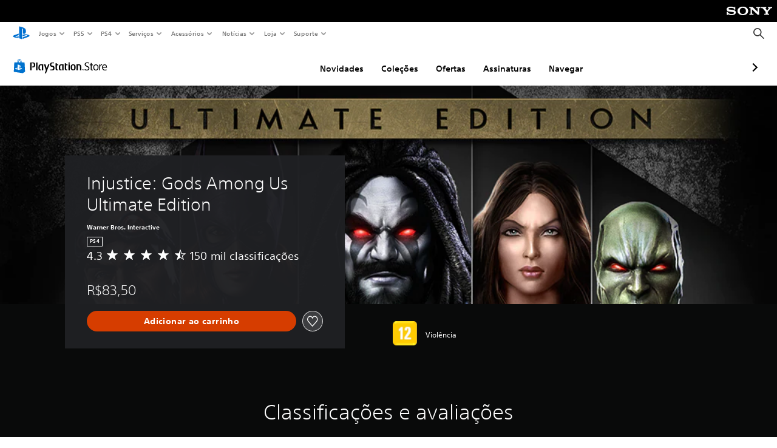

--- FILE ---
content_type: application/javascript
request_url: https://web-commerce-anywhere.playstation.com/PPMfb8/VLuwC/nAg2H/m_P6/EYOapQ2k1VmtkpaNib/IntzETIaAwk/AHN2cUh/wCAgB
body_size: 167399
content:
(function(){if(typeof Array.prototype.entries!=='function'){Object.defineProperty(Array.prototype,'entries',{value:function(){var index=0;const array=this;return {next:function(){if(index<array.length){return {value:[index,array[index++]],done:false};}else{return {done:true};}},[Symbol.iterator]:function(){return this;}};},writable:true,configurable:true});}}());(function(){TU();VqT();YKT();var ht=function(){return DZ.apply(this,[RD,arguments]);};var ss=function(){rt=["X9MU!%$;C.\rJ\nX","4- 3T","\t\x00","U&RW/0E","\x40\f\x00","\x00D\x00&GW8,",")\r2T1\v\\\b\x00D","7_7L\f","\r>\x07;i\f\\",",T0\x07W\x00","0%\r-BV\f\nEAA","(]","\"\vE","V\bB J`!/","J\bS;eV$/\x07","\x07","N","$7k7!","\r_\x00U&RW:\v","\n0X&\x00","=rS,","GZ%\r!\f&","\r\"^\')M",";A","\fJS!gS.+","oY\vF","l2(w%av< 0c67n9\'q:","LU&FW","\t/$\x3fC\"\t\rM","U&ZH_)K","8d","4M\x07Z","\x00,X34Vp Iw2%\x07",".\vM*P4&VF(","-D1","S4+\rG&\n","&X\n\fQ;K\x40","\x40\x07Fq","1\nL#HS`*/\b+]7D8U\t!","X\b\fX37T\x40%9\x070t1\x07K",")T5",";A\x40!%","*R","7","(P/","\'E\x40%\n5T1-U\vS3=V]2","Z\tZ,Pz%.-B\rW\tE","L","$!Y.M\\\v;-E",".Rb%\'","\b\tW",",T3\b\tZ","\x07ZX[+]\\!#\rY-E\"JQ\x07Y","\'$\x00\x3f]/0PS","&B\x40-/>","4\x07.","\x07-"," \fV\x00i<]\\#=).E\n\nV","T)/>*Y","&-\v\x00E\"\\\b","Y#KS$\v$\n","H7_*G\x07","(TGr</\x00;C&","R<TS4\r\"+\f=T3V","-H-\x07","o+IF9*`","\t0^7D\vX\toG^!9N-\"DLB J","TKQ!&5(P*\b\t[\x00","5Dl","P]5\r\"\v\x07","_/\f#","8",">l-",".>:+B7\f",":M^$>%\x00P7","\t/$,^7\v\x40\f\x00y",")","(","\r8\v*T","m%","i%*HW.\x07\x3f+u;:\\\nD*V","<|$1w$\ne","\v","*T/","xJp,",";","#C,P[/\x00","a1\vP\x00","\n/\x00\x3fi","S4\" C^{\x40QSPwTJ(m#C]ELB>Z~xI`QKZ","/3n++l/","n&%VZ","D9A\x403\v",";H\x00\v\f\\"," b[8\v.","Su","3c>x",">Y%AQ4N9X-9","U%\b\x00*T1","4b<sT\b5a~P","[\"K\x409","gN\'\v\x006^\'","9X--\f",">l\b\x40\x00","\\\n[:I",":_9KY%","\tS","-T7","=P-\x07\rU\x07Z","","R1\tM Z\"A\\4","=9x","$","IS/","<Z*<\\Y.VK%9T","{S\"\r!","-Z*","DJ_","#\x001F","U#A\x40!#_ \b]\vQ1=ED)3","Y*VS","1\n7G&7LD\x3fTW$","\t\\\x3f\vB","F&UN","/\f7E~\bS.\x40A","^u!PW8","*HW\'>\v","-\v\f\\(F","w=EK","\vQ]%;KB%=^/","-0\'0T17\vK\x00X/","^!\x00-9T0","\tNQ","8,","\"\x3f","\vX\fC*","W<MU.","*\nL\b","\f8:B","B0\f","E#A\\)\'","7Bc\n\x07M\\\x00.H[$N/\x0035LEYoPK0\vj>,\\*P\vx\"A"];};var Qm=function(AX,LK){var Br=xW["Math"]["round"](xW["Math"]["random"]()*(LK-AX)+AX);return Br;};var DI=function s4(K2,kg){'use strict';var sH=s4;switch(K2){case RD:{var ks=kg[Vv];var Nt;kQ.push(nQ);return Nt=ks&&nr(gH()[k2(CK)](G4,Rr),typeof xW[Wf(typeof Tl()[wl(kt)],O4('',[][[]]))?Tl()[wl(QZ)](Ef,Zh,w4):Tl()[wl(CK)](kt,Gh,UK)])&&Wf(ks[Tl()[wl(CX)].apply(null,[Dl,wf,qZ])],xW[Tl()[wl(CK)].apply(null,[kt,kt,UK])])&&n2(ks,xW[Wf(typeof Tl()[wl(Yg)],O4('',[][[]]))?Tl()[wl(QZ)](Hs,fB(fB([])),zB):Tl()[wl(CK)](kt,Ir,UK)][zg()[At(CX)].call(null,fB({}),gf,PH)])?Wg()[pH(Vr)](Vf,Sq,xr):typeof ks,kQ.pop(),Nt;}break;case wE:{var OX=kg[Vv];var zt;kQ.push(V4);return zt=Tq(wD,[xK()[jh(hs)](Aq,cl,kB,Wq),OX]),kQ.pop(),zt;}break;case UT:{var hK=kg[Vv];return typeof hK;}break;case g5:{var MB=kg[Vv];kQ.push(B2);var OK=xW[n2(typeof Km()[Jg(Wr)],O4(n2(typeof Wg()[pH(Wr)],'undefined')?Wg()[pH(Aq)](Y4,jA,Us):Wg()[pH(kt)].apply(null,[hI,vH,z4]),[][[]]))?Km()[Jg(Hg)].apply(null,[vq,vK,DK,dr,QZ]):Km()[Jg(Nf)].call(null,Pf,Ar,Eh,mH,YB)](MB);var Bq=[];for(var dK in OK)Bq[jt()[RX(LI)](YX,AI,rH)](dK);Bq[WH()[Bs(d4)](Yl,rQ,qt,Dl)]();var nI;return nI=function wq(){kQ.push(Mq);for(;Bq[jt()[RX(CX)](Dt,Xt,Zh)];){var hr=Bq[zg()[At(Us)](N4,Il,NX)]();if(Ps(hr,OK)){var U4;return wq[zg()[At(CK)](NK,xf,pr)]=hr,wq[jt()[RX(Ds)].call(null,fB({}),wg,hs)]=fB(Hg),kQ.pop(),U4=wq,U4;}}wq[jt()[RX(Ds)].call(null,fB(Hg),wg,hs)]=fB(CX);var Fl;return kQ.pop(),Fl=wq,Fl;},kQ.pop(),nI;}break;case x8:{var EQ=kg[Vv];return typeof EQ;}break;case IY:{var Vq=kg[Vv];kQ.push(rH);var Ot;return Ot=Vq&&nr(Wf(typeof gH()[k2(LI)],O4([],[][[]]))?gH()[k2(fl)].call(null,lm,BK):gH()[k2(CK)](mH,Rr),typeof xW[Wf(typeof Tl()[wl(Z4)],'undefined')?Tl()[wl(QZ)](Ts,fB(fB(Hg)),XI):Tl()[wl(CK)].call(null,kt,PB,M4)])&&Wf(Vq[Tl()[wl(CX)](Dl,Gh,Xl)],xW[Tl()[wl(CK)](kt,Ks,M4)])&&n2(Vq,xW[Tl()[wl(CK)].apply(null,[kt,fB(Hg),M4])][n2(typeof zg()[At(Uh)],O4([],[][[]]))?zg()[At(CX)](vK,OH,PH):zg()[At(NK)](wf,Jf,Q4)])?Wg()[pH(Vr)](Vf,l2,N4):typeof Vq,kQ.pop(),Ot;}break;case mA:{var El=kg[Vv];var qQ=kg[Dw];var hH=kg[bA];return El[qQ]=hH;}break;case kd:{return this;}break;case lk:{kQ.push(LQ);this[jt()[RX(Ds)](Ar,vl,hs)]=fB(CX);var kZ=this[zg()[At(Yg)].apply(null,[Aq,cg,E4])][Uf[Vf]][Km()[Jg(Ks)].call(null,Rl,Iq,kl,tg,LI)];if(Wf(Km()[Jg(fl)].apply(null,[PB,BH,fB([]),Lr,Sg]),kZ[WH()[Bs(bh)].call(null,Yt,TB,Nf,rQ)]))throw kZ[Ss()[G2(hs)](Ns,NK,E4,Wl,HQ,jr)];var ls;return ls=this[Wf(typeof WH()[Bs(fl)],O4('',[][[]]))?WH()[Bs(Ks)].call(null,xl,Hl,Ql,Ns):WH()[Bs(FX)](YZ,fB([]),Mg,V4)],kQ.pop(),ls;}break;case QE:{var tr=kg[Vv];var YQ=kg[Dw];var VQ=kg[bA];kQ.push(tt);try{var v4=kQ.length;var jf=fB([]);var bX;return bX=Tq(wD,[WH()[Bs(bh)](xg,fB(fB([])),Nf,V4),Tl()[wl(BH)](Z4,Dl,wZ),n2(typeof Ss()[G2(Ir)],O4(Wg()[pH(Aq)].apply(null,[Y4,bb,fB(fB(Hg))]),[][[]]))?Ss()[G2(hs)](PB,NK,fB(fB([])),qt,HQ,KQ):Ss()[G2(Vf)](d4,jK,QZ,nQ,Sr,R4),tr.call(YQ,VQ)]),kQ.pop(),bX;}catch(Bg){kQ.splice(rr(v4,Hg),Infinity,tt);var gm;return gm=Tq(wD,[WH()[Bs(bh)](xg,Dt,Nf,nQ),Km()[Jg(fl)].call(null,PB,PH,PB,jl,Sg),Ss()[G2(hs)](Ug,NK,VX,lg,HQ,KQ),Bg]),kQ.pop(),gm;}kQ.pop();}break;case SE:{var F4=kg[Vv];var Kg;kQ.push(bh);return Kg=F4&&nr(gH()[k2(CK)].call(null,Jl,Rr),typeof xW[Tl()[wl(CK)].apply(null,[kt,Hl,Ls])])&&Wf(F4[Tl()[wl(CX)](Dl,Wl,pQ)],xW[Tl()[wl(CK)].call(null,kt,fB(CX),Ls)])&&n2(F4,xW[Tl()[wl(CK)](kt,ZX,Ls)][zg()[At(CX)].apply(null,[fB(fB(CX)),X2,PH])])?Wg()[pH(Vr)](Vf,Lq,CB):typeof F4,kQ.pop(),Kg;}break;case kb:{var sX=kg[Vv];return typeof sX;}break;case Jd:{return this;}break;case B5:{var W4=kg[Vv];var Hh=kg[Dw];var tB=kg[bA];kQ.push(Cf);try{var Lf=kQ.length;var rs=fB(fB(Vv));var sQ;return sQ=Tq(wD,[WH()[Bs(bh)](zh,VX,Nf,fB(Hg)),Tl()[wl(BH)].call(null,Z4,fB([]),lH),Ss()[G2(hs)](Iq,NK,fB({}),fB(fB([])),HQ,As),W4.call(Hh,tB)]),kQ.pop(),sQ;}catch(SI){kQ.splice(rr(Lf,Hg),Infinity,Cf);var Um;return Um=Tq(wD,[WH()[Bs(bh)](zh,CB,Nf,fB(fB([]))),Km()[Jg(fl)](PB,LI,fB({}),vg,Sg),n2(typeof Ss()[G2(Sg)],O4(Wf(typeof Wg()[pH(Nf)],'undefined')?Wg()[pH(kt)](Rq,YB,XK):Wg()[pH(Aq)](Y4,DY,nB),[][[]]))?Ss()[G2(hs)](BH,NK,FX,Ys,HQ,As):Ss()[G2(Vf)](CK,qX,S4,Cg,kK,Jt),SI]),kQ.pop(),Um;}kQ.pop();}break;case rT:{return this;}break;case E9:{var E2=kg[Vv];kQ.push(gs);var IX;return IX=E2&&nr(gH()[k2(CK)].call(null,FK,Rr),typeof xW[Tl()[wl(CK)](kt,Zh,gQ)])&&Wf(E2[Tl()[wl(CX)].call(null,Dl,Gh,rg)],xW[Tl()[wl(CK)](kt,Wl,gQ)])&&n2(E2,xW[Tl()[wl(CK)](kt,Z4,gQ)][n2(typeof zg()[At(rH)],O4([],[][[]]))?zg()[At(CX)](QB,sg,PH):zg()[At(NK)](fB(fB(CX)),Wm,RB)])?Wg()[pH(Vr)](Vf,Gt,Ns):typeof E2,kQ.pop(),IX;}break;case YW:{var H2=kg[Vv];var Im=kg[Dw];var PX=kg[bA];return H2[Im]=PX;}break;case gU:{var YH=kg[Vv];var VN=kg[Dw];var Ez=kg[bA];kQ.push(I6);YH[VN]=Ez[zg()[At(CK)](ZX,kK,pr)];kQ.pop();}break;case bY:{var lP=kg[Vv];kQ.push(lz);var b0;return b0=Tq(wD,[Wf(typeof xK()[jh(Ej)],'undefined')?xK()[jh(CK)](AR,jN,VG,pr):xK()[jh(hs)](Aq,cl,hx,YX),lP]),kQ.pop(),b0;}break;case f9:{return this;}break;case xv:{return this;}break;case xU:{var BL=kg[Vv];var rC=kg[Dw];var YL=kg[bA];kQ.push(vN);BL[rC]=YL[Wf(typeof zg()[At(Kp)],'undefined')?zg()[At(NK)].apply(null,[Ks,sx,hI]):zg()[At(CK)](fB(fB(CX)),MC,pr)];kQ.pop();}break;case hd:{var jM=kg[Vv];return typeof jM;}break;case rV:{var kz=kg[Vv];return typeof kz;}break;case GE:{var JG;kQ.push(Az);return JG=gH()[k2(Yg)].apply(null,[gF,nQ]),kQ.pop(),JG;}break;case Av:{var d7=kg[Vv];kQ.push(nR);var QR;return QR=d7&&nr(gH()[k2(CK)](P4,Rr),typeof xW[Tl()[wl(CK)](kt,Ir,H4)])&&Wf(d7[Tl()[wl(CX)](Dl,Sg,m9)],xW[Tl()[wl(CK)](kt,Wl,H4)])&&n2(d7,xW[Tl()[wl(CK)](kt,N4,H4)][zg()[At(CX)].apply(null,[Vr,jH,PH])])?Wg()[pH(Vr)](Vf,CH,XK):typeof d7,kQ.pop(),QR;}break;}};var CM=function(SR){var CN=['text','search','url','email','tel','number'];SR=SR["toLowerCase"]();if(CN["indexOf"](SR)!==-1)return 0;else if(SR==='password')return 1;else return 2;};var QF=function(zj,VR){return zj>VR;};var fB=function(q0){return !q0;};var Qz=function(){return DZ.apply(this,[AD,arguments]);};var B0=function(Lm,cx){return Lm>=cx;};var Sm=function(Ux){var c3=1;var n0=[];var XP=xW["Math"]["sqrt"](Ux);while(c3<=XP&&n0["length"]<6){if(Ux%c3===0){if(Ux/c3===c3){n0["push"](c3);}else{n0["push"](c3,Ux/c3);}}c3=c3+1;}return n0;};var zL=function(){return jS.apply(this,[Mb,arguments]);};var mp=function(){return xW["window"]["navigator"]["userAgent"]["replace"](/\\|"/g,'');};var YR=function(){return ["\'A<W*+%1>P01A<!x~)/C!\x00:[,ctn\"%%\"-\\,Y# h3=\f8hN,A*&`4\x3f2!\x401m>#=$%4-1+}3=\f8h-W),37d\f=`t>K=+#r,\x3f\f<F0Vll; /$&\r*K!75/%+)[>-+`<+8\b)[0J{+!$#\n0\']qM7 2-\b\x3f\fN+Yj\"%&6\x07\rA+J+59+$\n;\x07&7!<.sCjB0Z-)%pfO0+G6L!&4\'8\bsCjM6L* 3!hAs\'K:Tfib\"&\f%\t\']2hg0>+7\x00:B\t]66)=$O}M=NM()788\x00&\rs3*7d~O}M.Z3T 2!#\x3f#!\\+lz<\x3f=`s^1+#&#\x3fGaT3]0e%o1}uT\"079))\x3f<0* 7r\v7+]:]*!<<\f\"Gxoj\"%&\t\x3f-W+f2%0-sFdLbWj\"%&%\n&\\6W*mb/#K:Z1\" /5\n:J-g-+&=hDj\nuT)]*!/ p\b-[Y6$-7>\b#G+\nv\t)9\raw\b*Fd]:V  278W>A/J+h%7!\x3f/4`Lqm\n\b(0j|\x00:-cvE&/<9quA:Od\n&49#\n-AY*3!!b]}_a8]0/<>\b)`\r(]&\",`hD}uFq_!1*>\b\x3f!\x401f\r!\v-M*_7%<.\b#\n:p6V\"*b{ql>J1\\+7rh#C6\n<>J%(%&/yfzu\v2\x07*kj\r!xC:J1\\!7% xW8A/J+h%7!\x3f/4`Nqm\n\b(0j|\x00:-cvE9#)<+=3]:L17.)-$9-A;W6%|<\b\x3f\v\']#D*0,>f\n!J1\\!7% p\b-A;]6 2.6$$8H1w7$\t>rAqN!+$=8_-&Z3Th\"0\'x\x3f4,J-]6.|8\b\x3f\v-]:Jv9<<\x3f=5Rwh$3+$q\t=A<L-*.zc2\x00&\\+!xp)#\x00%Jr]<1%<9>r\x00pY!\',4.9\x07 K<\\.5)4\"3\v!\x405H(#*<)0\x40!B>_!6o;)\x3fgN/H,#=$\x405:D\x00Z#h#=&#B$\x40<S!!mcxC!/\rs\'-2=\'\b|\n0[:V7,/<pB~\t$C6Q(+$8/9\f N3H&\'#6/;$M;_\".+}\"<gM3W\'.%6d%$\rs\'-2=\'\b|\n0[:V7,/<pB~\f)C5_/)\"0,2\"N1Y-/,3)\n\x3f\f)I/]#),}\"<gK>K,\'/38\t\x07<B3hg#:8<\neJ\'L!+3;%k\x40gA3Q4*%<,3#_=R/#04#=\f/D0Z(\"0\x3f B0&\x40+Y0 m /\f2fG+U(glp)#\x00%Jr]<1%<9>r\x00p[*!)0\'0*\x40>\\\',&8!\x073\v8E8^!!!<%9\x40+\x401L!+49#8[,%),|)\"Md\r<P6*-7g\b)-A,Q++z}e\x3f\b+J<S&$07(\v8&C1Q-,!:!\f\x3f\v+C=T&j#=$4<\x009Q *r:\f6\ne\\<J-54| sCjL7J+(%/%\n&\\6W*o}:3*I3_ .$4.\x07!!I:H4.,8.0\n#\x407Rk$3!/\"\x40*\x400K07 #8/p2W $,\r#>;/V#glp)#\x00%Jr]<1%<9>r\x00pR#/!7+5\'A>W%#%<&\v:#B=Y+5+0#7\x40+\x401L!+4|)\"Md\r<P6*-7g\b)-A,Q++z}e<-J8R,/$>)>\v N<\\#\'\'4+\n3%L<H!j!!9\b%gF2Y# 3}n\x40\"\n$J<L!!n\"$\nsCjL7J+(%/%\n&\\6W*o}(=\x07&F<H&-)5$5\x07-K8R,\"$=)<\x07\'B1Hk,-3-\b\"\x40+G:[/(! !\x408\f\'AqK2\"b~h9\'B:!=47$8\x00&p#5,1\'2#C4\\.,#1(\x3f\"D0Q 5\'9)\f:\vgN,K!13}#>;\x00<Ti)/5%C\"/\rs\'-2=\'\b|\n0[:V7,/<pB~*A=],,+>.\x079.J7P*$)6\"\x079\x00\'I7H!-+}+\t\'&L:\\i19\"%\n#8G&ww%b|T0Xf_1_fib1\">-:\x400 .!#\x3fUg\x00<W\"!\"\"%\b6\n%_5T+*\'0+\n:+J4Q*#,1$\x07~\r=F3\\k&/<>\b\x3ffL,Kfib1\">-:\x400 .!#\x3fUg\x000V\'$!\"&>)N2T&*06\'<\v\'B/^!(,8\"\x00~\f\'A+]*1o;$\t4fE,hg#:8<\neJ\'L!+3;%k\x40gI5_*&/5:> I;H-/):(7-\x407H%$$\")B\"\n<[6V#6n89\x3fMd\r<P6*-7g\b)-A,Q++z}e:.\x40=\\* +:.<\b\'B4H!,\":&<\f\"H6Y*j)1%~+\x401\tv}n\"$\nsCjL7J+(%/%\n&\\6W*o}.4\r#C6^+/!3/<\x07-J5R+5\'8.;\n*_:Wk&/<>\b\x3fe\\<J-54!e\f\"&Nq[76b~h9\'B:!=47$8\x00&p4,/1&>$L;Z% &;\"\f<\'G1]\"\')9 =\fgm0W/(! !>%$J,\'63pfO2\x07:\x402]i 8&/\"\'Aek.*3)\x07;\v&\x40;\\*5\"0)\x078+N5^,-\"6\"!\b#\x006U%\"%!e\f3\x00=[p]*jq|:6Md\r<P6*-7g\b)-A,Q++z}e=$C2Z\'-.1+\x07\x3f\x07#E9\\*,.1,5\r\'F:Q/j#!9B\"\x07)]:p-\"(>#\n9fL,Kfib1\">-:\x400 .!#\x3fUg\x002_-/-3 2\b.L=]&*!1+7\b\'M2R#/#= \f~\f\'A+]*1n\x3f#\f;\\}f&( %\x004B-W+]*6)=$W~\x40$_<Y!!-1\"\v9\x00+M=Y4(#0:\x3f\t8H1P-!$;e`W&\x00,A)\'/>920\tfE,hg#:8<\neJ\'L!+3;%k\x40gC/[% $\x3f)7\x07\'L=Z%5-1(8._8V,,$6#B8^pApK=(\"=&.5Kfib1\">-:\x400 .!#\x3fUg\x00>Y4\'$0.<#D5S%*.4\":#I8R()#>/~\'_*H&3!>8F3] k#!9O}M+G-W) m724;F0V~jo9(\v\x3f\r+N:H(\'#;%\f:8L/_\"./0!\n9 J177#})\"\x40\tn-+)&\v\";[>V0k3&34fL,Kfib1\">-:\x400 .!#\x3fUg\x009^ $%7#\x073\r!E4T\"&03\"6\x07)G0R##\'7(~%H,\'7/\"d\'\bj}[,7/\x3f/\x404<J1K-*.heB3&C<R%\'\'<:4-D/Y )!<(:\x00\'F2P*/o1\"\b2\'Z+h%<03&B9\x00&J&k\x07=$4<5Kfib1\">-:\x400 .!#\x3fUg\x007],,*0,\n8\n#B5^/#*\"(3%B5Z  .3.\t~;\x00:\x400$0;!A\"\\}f&( %\x004B-W+]*6)=$W~\x40-F9^(5-=)\t3\v%J/Z.$/\"!9\r.B;_-/#1e\"gL0\\!() 8#A+\\,hg#:8<\neJ\'L!+3;%k\x40gJ<V4-,5$\f;&E1S\'(\"\"+2\v\"\x406\\\' )>!B8)H:Kk1)1!C\"/\rs\'-2=\'\b|\n0[:V7,/<pB~\x00$K<]!)%>.>*N9H4&!\"&\t!\v!I<Q*/)}+\"\n<\\pQ)$\'79B`YgM3Y\'.o3.\t\x00&p6[++c|20f\\)_fib1\">-:\x400 .!#\x3fUg\x007\\+.)7 !%N4] -!8\"\t=\f-H:H(,/3\"\t~-M<T- .&g\x3f\t!J3\\j-4\x3f&O}M+G-W) m724;F0V~jo3\'8\x008M8H,,+0)\x000\t.M2U-\'.0:>.F<-(!5/~^q>[0,67d\x3f\bj}[,7/\x3f/\x404<J1K-*.heB=-L=\\ (+;#9-K0Z))-;&9\x00,E4\\)\'o:>\x00=\x40)Z;Q+)!\x3f\f=2J-,1->hAs\f ]0U!h%*>\b\x3f!\x401kj&>\'6%N3[*$\"4+\f=\'B:Y+-+>!3\r HpQ\'*.)\f=\n&K>Ji -\">|/zWqH*\"b~h9\'B:!=47$8\x00&p%/0:&=._/H 5+5%8\n\"M5^+-&=\"<gI3Y#6o3\'\x40;f\\)_fib1\">-:\x400 .!#\x3fUg\x00/P-!(<\':\r#M4Z/+(>.\x00!&N<_-&0:!\v~<N+Q\'j#!9B7\x00&[,\'63pfO2\x07:\x402]i 8&/\"\'Aek./:,\n2\b*D5W ##4!0\f#_>_-#\'0)\x008#\x00>K7 4!e>\x00<\\+J%5m\x3f+4!N3  3;-|+\x401Kk&3!e\x000-]6Y(h)1%\"A+\\,hg#:8<\neJ\'L!+3;%k\x40gM4P%$\'8+7\"C5Y(*08$4$A9V +!5)B8\f\'A,-&/<{]c[f_1_fib1\">-:\x400 .!#\x3fUg\x008W.\'$4$\x3f\x07\'H9\\#/\";-\b;\x00)\x403].(\'6\"~\f$F/H!7n:>\x00=Md\r<P6*-7g\b)-A,Q++z}e9\x07\"M/]\'5.1+\n68K>S)#,<,>/C<U-j#!9B2\x00&[:V0k#!9O}M+G-W) m724;F0V~jo4\'0\v%N/_+#!6%=*E9S%5$9%4!G6&0)>.Bd]fL7M*.n89O}M+G-W) m724;F0V~jo9(5*G;^-\'.3$!.G3S,$&5.=\f&E6%637>~=K6Wi1!0g7\tf\\)_fib1\">-:\x400 .!#\x3fUg\x000S\".$3-7\"E9]\"!#\":8\n/J=H+ \'3#~;\\:L7j1%\x00<\x00&E,p!)078|\v-l\v%#y| sCjL7J+(%/%\n&\\6W*o}+5\b&B<W#)%7$3\f$H7_,)+9.5\"K5[k643>2\x40!L0V7j33g|^z/V#glp)#\x00%Jr]<1%<9>r\x00p_) #:$\x3f L2P(&);/6 H0\\.)#0#\b\x3f\x408N8]7j#=\'\x00$!L>L-*.|\"<j}[,7/\x3f/\x404<J1K-*.heB5.\x406W#/*= 0\x00\'B/P(!%\"+6*H4P/\'o394;\x00j\trum>-\x407\x07n\"$\nsCjL7J+(%/%\n&\\6W*o}\":%B8^*5!\"-\x076\f8J<P,$!\x3f#\x008\t+G2Hk#23\'\b&[p^6$-7\f\x3ffE,hg#:8<\neJ\'L!+3;%k\x40gC>Y*.%8!9\r,G2Q4#-5)6\v-C>P(#/8#B0;J+Kk\',3)| F+]i(/6/\x40\x002k&R&5n\"$\nsCjL7J+(%/%\n&\\6W*o})\x3f\b,M4H/5%7(\f9+D4R\"*\"3,\x3f\f/B1]k,.!>\f=eZ,]6&3!d%$\rs\'-2=\'\b|\n0[:V7,/<pB~\t/H4Y\'&00\'<\r A5S.*+<.;\t/N8].#\"}->\b$J2]!1n;$8-5Kfib1\">-:\x400 .!#\x3fUg\x007T+#)5)\t6$A>T&.%7#7\f\"L:Y&5!\x3f)~\x07<B3703\"/5\n,7L))b~h9\'B:!=47$8\x00&p**/5+\v>\x00._:Z-(!8:\v!%L9P+$)4/\x00>g\\*K4 .6/\t\x07<B3hg#:8<\neJ\'L!+3;%k\x40gE3\\,5,>-\x3f\r C=H\'(.3 !\v%N;Y+)!9\"B3\'X,]60;d\x07\"Md\r<P6*-7g\b)-A,Q++z}e7\t)\x40>T&,,0\'\x007\b*A=_45*;\"!*_/\\/j)< \b2fE,hg#:8<\neJ\'L!+3;%k\x40gK=]4\"\'7%\n3!M7_*-(<.;-_6Q,&-7(B2\x00&[:V0318!;\x00)Q),5\x3fd\"j}[,7/\x3f/\x404<J1K-*.heB68\x401_)-*9:\v\x3f\r N8H)/&9+\x3f\t*C3Y)\"o89B5\x00%5Kfib1\">-:\x400 .!#\x3fUg\x006[!*.=\"\f=\t*I<T  .1&;.L/Z+,0>,~.<K7glp)#\x00%Jr]<1%<9>r\x00pV#\"(>$\v<\v/A/]#&-0:\n4\x07#M7S,.\"9 ;\x408\x40/M4k(&\'sCjL7J+(%/%\n&\\6W*o}-\x000\b,I/Q%-\';&;.H/] /*4:<\v$D>Vk\'/=!\x40%+D:Lj-4\x3f&O\fT$J+*xp~%PaT+\x401K0e#o0}uN,A*&h7fxRvT<W*64r+P!\n:I0J)$.1/C\x3f\x00\x3f\x07v079))\x3f<,%2!;>M7\n<L7!i;\x3f/9\x00,}pp7D}\x07u_:J\"*2\x3f+2\nfA0Ollm3q4=]1\'k0\'9y\x07a~7k/9lKy\\x6\x07*9}cvQ8U\'Sb\txy)y]}Nx\"[%1#:b\bx+\x401K0e.o:\b#\t\']2Y*&%|$&Ga>6 4\'8q\ff_*K,m.{fL`59W6m,7>M\x3fRx1!k,7$\n%\x07sAtuui))\x3f<0!k3>#4G&1uui|\'\f!G`JsWmx~;b\b}c\x40v$73#q\x3f:\x402Q7 n3&\n<[3] m/{7>;[Yy&n>/6 o\x07\t$4:d>&Kw[j7%6\x3f4G`JsVmx~7a}_a\x00<( .5>xUx-]002<j\fzM4\rtVoglpa,Garv\'$41\"EyFuemi#o,\x3f\f<F0Vll;;,EpGjL0V* #&#\x3fM!AV%3)5+>a-]002<j$$<W*64)/\v7\n+[6N!9\"/W4C:[+*i4+:\bk\x0051Y2,\'3>#A+\x401V!&4;%j-[*J*%~zPlR&o*{pmg\\kBz0D8g.\'&s25\x07v-x\t<>+)[:l-(%%<<\x07v6 3=&4\v\x07_+Q++3zcC%%JW* l3wE\x3f\n\x3fY0 i|>:F1_lll)%2=,  6;)\b\n%\x40-A~-l:+5)]:{++#\'84+VeUh)!<-0\b-+($.5\x3f\f6\n;34)!&,#r_sM7 2-\b\x3frHsY45788\x00&=Ey+!$#\n0\']dJ!15 $%rNsW7&0\'p-&Z3Th1:h#A=r[sT%6z>f\t<U S#V1),~\"kdA:L~&l\'+W6C)YeZh5,h:A$,:#55h$A4<0E9mi{f4.<T+6%zcj","\b<<","K!1;\'\b><","+#8","I2P","\"\tw\x00n\t","p\x003 \"68\'\n:n,A*&*/$\']",")66;93$F+A\'-!<-\b"," 0-\x3f3",";V2Z+)","+","1/&\b<\n&[","O-!4:",",]",".4","4%<0;Z=U-1","L0V\'$4",">\b!A","\b6&&[","\r+63&5, N-Y\'1% #\x00:","\b\'+JW0,/<4<","t^","Z","W*(/\'9\b<\x00>J",">8C:L!!","\v5^ \x07\\lJw$","d","8]0\f47\'","j1L!7","\b!&\"","\x07)]:\\7233/$\t.J-","!\":;4;F0V",":N!+4#\x008\nF0U!12;),$\'_0K0","","7$C\\","\v*0\nc\nj","6V* 2#\t%\x07","n{\x00\x00$$bw8\x078vY&&$7,\n9\"D3U**0#8%>X\'A>uq`yYdYfo","_-W)54","5<!","\'-2=\'\b","*B\x00K>","_:J),3!#\x3f","\t8","03-\b3=]","4]=00","\\) ","-4&:k",">&[:J<07","#3&4\vJ3]*,5\x3f","!%0\x3f\n","1A+P!6)!4\n+GY7-","+K<g%!/:0&I>r5&1!<\f.C\x00h6*-;9\b","Q0 23>#O:J,M(1`;9M\x3f\x00<>Vd*\"8/%","+J=e3&+4-A+3,4:%%O+N+[,e/ j\v8)C3A"," .1%\t4","2<L7t+&",")\\,","[%1#:","\b\'\n&[",":4","T*","*%\v","-B0N!\f47\'","\tK0Z!e183<","&z","#-(","[-19","5#4","6T( \'3&M2<L7%147\'%","!)%\x3f/%&,{&H!","75!%$","f}|y","#|g:giR","g2%0.8-]\x00K\'7)\">27&L+Q++",";W!)!","\x3f%\x07\'A:v1(\"78>4>F<]","(#","\'b}( -7$",") 43\b(","N\'Q)0-r)\f=h\\+Y\'.`!#4O-W<]!!%6","Y:N","\r\x07\b|(c&\n\x00\"/s:a\x0757\\</&k\t\x3f1i=6!)P","4$","!+% +>Z1[0,/<","^- ,69","5! 9\b\'N+","+","\b<!C\\ 7%!9",":%%)B:","Cd.3>\'\nhL0\\!`/","94\n+G\fA*1(79\"","%\n>","N)_","}z"," *-\x3f>)[6W*","<$","*K%\"%","\'7>98-U0V!\n&49\b%","\x00K!1==>%<J","+q-XY*!,78Cm\f\'B/M0 $lj60hN/H(<",";W .","*K!7\t6",")\x3f-A+o-+$==","$","67;",";Y1","98\f-","mh-&aA+{x.{[-\\zw\x07~,3\'4\vaJ6$9v","d!FvY3qhGs3r3aT#/Y6f4!S","I*T(% 9>F,L","K!1&>8\r=[:","]*V0,-70\x3f]6_,1","\f}\b\x00","90\f#","!;",":\"\fN+Y","","6 37>",":","4,\x40(V","8\f\x3f","-27,",">~","h,31p","\v8\v",".[:J\b*#","(]&h*!>","1^%6","#)<+=\x40<","{","03780-","7%#\x3f\b\"N4]\b*#9","\'7>)4!L:|%1!","=\b3<\x40-]","\'0)H4)%&j==/6V"," {","V!1","$","-","#) 9\x00)K","\\)","9,K:V","H($44%<","4;\x40-|%1!","\\/]%.% "];};var PP=function(){return DZ.apply(this,[NW,arguments]);};var Nz=function(){return [">\x3f",":1g\x07\"=58F\x3fIUwF02*0J/[N- J","$T1=",":W8\".6V0\\\n","_O_*7T\r\x07\x3f#","\x00=68LN\x07","Dg%4H>bF*3","^1\"[A","<Y","\n\r+5+X0A\x07","\f3S75\tS-IG63V","U\"#7B5","95\\4A\n*$_19",";"," ",";0$Y\fS,.-P<_\nB5Yv5S>HA+ ][\x07`3-P#N$\x3f\x3f\bF\"^G\\TV[((yA>\x07a_\"4E XR0=VV,#yZ3E5Ev<SlUC;rY[!;\n 86YF\n\x073W\">!eO*:WT","T<M\x07/B{=O8Q0!W\t","\v\x07(","00B(|R\x00\"{","T\x3fTL\n M\b\r\b,<[%\\","\tI/IK0rSde:Z\x3f[\f5a\x3f\x3fPda\n.w{\'\x40/#z\",ABm80Q)A:7d&!4m\x07H","!M\x07","d","B$Z","%/I","e","\r\x07`;2\\5","V\x07D$>","SSH\bm7T%F\b\x07aU95!\x071","\v *5P%J","","\r\"C;4\bb XO0&","I\v\f\"B\x3f>","p#]aS.%D8TL~=Z,.0Z\x3f\x078Ex","W\b","\x3f;)","!=\'N2#\nB>bG\x3f>M\r","\f./4P\x3f[","\v3U\"2","H\"[K+ Y\r","XC>Y[97p^.(\x403I)^V_<Y\rm\n5\x4067\faec]N8","","Q6J^2pv\x07P)O","V","NGo","(B3<"," F3=C#","2\tI8O[","c%2>M:OL($N\r\f","P%U","\x00t5:`th9v4*9!\fcw\'8 T55\x40$TH2\x3fV\n>.,C&W\x07q\x07dbDI{Yqo","; K\t#.\rG$\\\n\x07%","B4M(\x403#","\r&\t-Z#N\x07C9%/N+SC","R\x07<>Q\b",";1W=!6X!\x40\x07/B","\n\x3f7P#N\n\r3\x3f\"PK>XC\'rJ#=","&>S)OF)<","3S.%","[,E","\b\x3f\"9","=Z\v\x07m<[4].D\v","{\bWXS\x07;!L","#.","C%_86","iJ~;L\b\t\x07\"(yQ>J\rB/Y\"q\x00H:TF~3\\","dX\x3f#\x00~\'=\'\vP\r|dy:8!:tn&#\x00{6\r~3\b\v-]/i:xnn\f!*Na|_9<i\f;++ mm$PC2>c\r|dmK\";\f\x00wn;/\x00w NK9PU0li:8,2\f:\\:T)>f\rxo3\x00IH -\x07~\x3f #>1=f\r|c3y:995z2n\x3f#O&\x071f\rwU$u5y#;\"\f.tA<:w;Yj8.0U);tY\'w\x001=f\ro3JQ2x-tzHA!1K\vc3\x07y:92\x40+5t:n\x3f p 1\x3f}[M3%y\x3f;)067Zc\t#\x00]:b4=f\v_e$+\b\v)\nbth)8\t\x401=fnN{)\f.tDQw)NO$^I<(\b-8\f9>=Rn\x3f46^ 1\x3f}^jJ<%y:\f\x40{C\'n\x3f!Z81\tD\r|c6,\ny8B)2\x074=\vY\'w\x001=fho3p-2x-tN5A!1}\vc3y1N1*tl*/Y\x07=f MtDa\x3f;)0(67Zn\t#\x00a`i1=mzjGgO:;+*<6t&n\x3f`1%c\r|a(\nW:8>\f~\x07`#w!1C\vc3\x07y:9;75w6b\x3f#\vE4=`\rJc33*QM;+K\fvw\' \x00wi1=m\'rGy:1\'0q=C$%Y7\x07\rF~EV<lkO\"\"\t\x00\x0758V$cg=P\r|O#ody8B)2\x07c&n\b#\x00qb\"F\bL9y:,76.t\'n\x3f!r=1=q6_e4\bb\b;\f\bW&n<\f%F4<\"\nC;Jc0L\"-\f\v.t0Rna&4h.|d$y:==\x40#8bdAw3\x07=f Mt*\x00:;2\')E3BP\x00g7N#Kc3T/)\x3f:^!z&#:4q\"d`3\x00:;\"+)q>t\'n\x3f!2210P\r|Om6_>;):^6H#\x00{2f\x00Jc33\t\x3f;)5.iF0w-\x00\x00~1=`t|c8-];\"bt\\\'&w11f\rw#;5y\r;)0\fxn$ac\x3f;N.|\x40V8utkX18l\x07j3K52\f41w<X<\x00z!1_%yc31p-\x00\t9>=Rn\x3f5nX18MJc3\n\x00:;\":8.tDSw;q9g 1\x3fO<B)2\x07n\bP0M\x3f\x07\nE1=f;uL3|1\x3fK\fFM\t#\x00X>\ve/|nU,2\f:}\x07U(2w261=fL3|,2\rn4VS48=f\r|c<\b0\f;)%.BA\x3f#\x00uez=f\rQu\f5u:;\"#q>tn\t#\x00]oF=fyc30R)1*t]1\x07&w\x07=f!ExDa\x3f;)0k;Zm/\x00w#\t\x40\rzcS.N^2\ftl+4/Y1f\rwj(5y<;2\f1`gn\x3f;w$MI#|`y1\r\f*tn\b#\x00u`f\rJc3l\x00H2;|\vhG\b%ag=v|cC41U-\f4;r\x07[$5t;&2Nf|`{/J0\f.s\tnG`!2JN#Kc30R)\x3f:p`G%&{:-tNc*\x00:;:=\vZn\x3f&o+\ve~|s3$y:9\t\t#5s&l\b#\x00u4f\nJ`*\"[<\bK\f\v{\bw,\rwa9geK*\x3fO9H)\"\f&n\b#\x00s6LF\rJc0\t\bKHQ\n -\x07~\x3f 0z!1C\vc0=n\f;2\f\rb#6w>D\"n\x403\vz:;.\f6.t\tn4\x00z!29$Yey5\r\n\x40(8}\bm\x3f#\nY 1\x3fE&T*[82;|2h8\"\x00u~|s3$y:9\n\'5s&m6w<Ie{Jc33!\rM;,\fsM\t#\x00[beE\vf\ru\x07$y:9<CwA$:p4&\b}\bn\r-=.7A\vu\r qW!1=f\nqi:;)fn/tl(\t3Y=f\rk{\x00\fs>GZ\x00w\"-P\ryI4\v~109\vch`*Rp;&8.U\r|c3B#;/m0\rn4$y1E\vf\r\x40Dfy1>:X)u-\"w(&`\x00Jc35k~\x3f;);7O\vy(1l%\x40P\r|c3 T\f2\f\fc\x3f\x40\x3f.6w:E&\r~3\bl2\"/7=\x07~\x3f 7w;m/|nT5J\v!/\bm\x3f#:;qJc.I:\n,\rl[5H;#\x00W\x3f>=fo&1t\f;))1t\x3f#\v~\x00\x3f)>f\rz3`LK\fm5#7w&OC/|nUI\f\bW&n\x3f\t\vc`2e>Jc35m\x3f;)4/\x40\v,\r,AG\vf\r|c\"i\f;)\'btl()(:\x3fqZcu1y:;2)xn4)%1(=Ft|c86\r3\f)2\fp<C9#6w:I9\r|{6{./<\f>xn46y17=P\r|N\bdy:#,2\f\nO\t\x40\x3f &{:LCgZc{*;K\f~5\r 7w$Ls#|nU2\f;rb\x3f#E\fEC\vT\x403<%y:\x40x**wn\x3f)>9i:ge$6r\b;\f\by&n\x3f\x07s`3Df\rwr %y#;\f.tg<\n\"X=#+|YE7J\f;)\vy&n\x3f} 1\x3froP=,%y:&6{\rn4$z!1a\tSB\x3f029Y&n\b#\x0056D~kh0\x00\n:+)0}\'n\x3f!c#0P\r|N\bdy8B)2\x074G&n\x3f\x07l#\x07=f {g%y:Q6VC\t#7w;a5^$0V)H)\"\ft2gF\x006w:M\r~3K\"27!Y3BR |%=fnX%fy1#>:Yj<U)U\x07=e\t\fJ5u:;&4Wg\' \x00w<=fYj1t\f;)53/tl*%U\x077\r~3:O\"\"\"\t5\x405g\' \x00w210P\rgC667)22\x00[M\x3f*t7f.Jc35k`\n62\f1`mgn<7w#A\b|Wy.,2\f/tl*S/Y\x07=f\'gtH`n\x3f\'[g9ITyc31\v)\v:\x00\"m$6w 1;ro[\tgV-2\f8.tDK8wi1=}Yj8.0UH)\"\f(y&n\x3f\f`2f\rJc30~M;+K\fB5H\t#[.=C|\\h$y:9\v&\bnBn\x3f#*&1f\rwi$;5y\r;)0/xn$ac\x3f;N.|\x40V=<02btX6w<>~w`!y-2\f\f.t\tn\x00z!34e$^L<2oNJ\f\b\x400\x3f#\v}\x004=Q\r|a\x00:;\"8\x00*w\'n\x3f!\x07;>=fi1PB)2\x07\"\vVlK\x00wDf\rwr$i%y:Q)<.tA8ww\'E\vf\r~z9fy!I\t$x1;2b\x3f#-C\t*\f}~{mW\t;)2\fS3w$:s#|co,B)2\x07lP6nV(\x001=dVh3r;2\fm3~=Z\x00wg\'+\foc3y:81\":Y=H#\x00a",".L8B\"","!)D9<\\w\b{$77O\b","R7%","U7\x3fT","\bJX\x40","6Z=J\f","iY$8S-IK0h\v\x07\x3f;0Ax","\v\x3f\n","%5","$P\x3f\x3f,U#MG\x00*+","\bXT=7w\t\r9;-\\>A;$X\"","8F&","H8UG\x00","&W\r","0","*\x079B\x3fC)O","e%JA","N\b(Z8\bO","{`",".X","}b*7J\x07",";&p\f()*w#\x40\t$D0","$B\t%B!XV\x00\'","76[\x3fJ(Y8"," \x3f-]>K","2E!>","$%/>+\\\'J\f$4X56","M{","\b\x07i*","-Z_\x073u7\"","D9{m0<R=l=`]a\x40Wc\'6K5J","L\b","|P+\x3f]","B(TC6;$Q","50R \\V","\x3f*l\v50[%\\","\v#<0G<","\v$)*\\>A\r","U\x3fIl37","UC",";,A>I-","\n\t\x07%","\b\t\x00","S)","i-IK;r{\r9","i:0\bp-IK\x00>]\t","\t\n(U>","AK","A\x00;3L5\n(9-`c","U##I8nA\x007\"L","O>RO0R","JT!p6dU\fN>5\"`E6cuFOBb\x00","\n","V>K2._8%1\b","#x<UC*=U\t","k","_","0K","8%"];};var f1=function(){return ["F7<+X{((5\b(B+09S","+H4\x3fW;/2TQ.","V<)","\t%/RN77","\bFX","V+83F","","QQ=L","M","_9O%&=<U]14=\vO)/3","s3\'\'__5Q","\nTP>E3","u\n ","G\'53","`v\fTH#ynR+DJ1(\vWe:2z\\\rkf37R|\f\bmzD\x40PxafL{tm","SL)|vTU\'E2oRT_x)\x00\nM/{\"^.\x003;!X_<zW)28_#A$4:YH+z\rP!\x3f3\\ZZkT>0R]N14EXB&<3R","\x07G\n>7ZR","!0%UN\n7(F:9[Y(T\x3f:","Q*X","\bJ<53F","Z>L:\x07RJ-. F","(#EY%D31!:]H,","]Y;\x3f\x07\vA!7\x3f\bL.V3;=","W>:XY\x3fR//X_*\n+V<4&FH","2)","+#]","[C*5\x07S-","X_.\n\x00O:\"Z","\vQ\t/","j7#nlV-=Yz{0Gp;n~H7-\x07P","P","(\rG","\x3f&0<]L=","\x00 ","~\\[Eo|\x3f4<QW9zrC;H9k.=","N>N\"<+","S","","(U-","#PN\nG3;\n]N9","\"N0","74\x40#","d59","8MH\x07O5","\f\x3fPJ\"N3u1!RN=4\x00X.F+)/\fAU$Nv*IV=","/3","(","}=4\n\vW\')","bZYb","/[T=.W-)",":W","^c","cM=8\nU-)\tVN\"P\"\n;RY","P-/AY9V79",",QS6.+","C99<x_(.","GY,I%!<lH7.O\x00:8YY9","#M>::Q*T\"0>H,5T\vQ-:2\\[S%\r\x3f!<]X4\x3fTP<:8PAi8u<X_*z\x00JA-{\x3f\bPN*B:0^nRU6w\nB1{9_Y(T%u;ONx2){\r/LQ)O:{:YH9.\n7\va{;AT$Dx","7\x3f&7L_3\x00\vP#","&ST=\bF:","p!7 GP\"G>!RPO\x3fw=","+L+0!CYkf:4&",">j[4\tV$:\"Q","2%=GN*Y","U8\x008:nUN=(F","2;","*Qe=4","\' X_*\x3fJ","\x07W:\"G$N0<\x00#","];P3;\rTS4>"," ","/]]9E2<W_*","}hl\x00/Q_6M<","4*N_+)","kq0xAK`e9)Mz\x00E\t\rM","c8E8!","k","RY\x3fs\":\x00/[_\r*F;","P3#","O\vmi","%(Mh$U5=\"!UT,)","p7!YI-6\x00","M=7:","B3$AH\'E\x004","\fg","oE\f",">>IN","FT\"F\"","zS4\x3f&\vG-)","QU\",\vA!7\x3f\bL_#A82","/;\x00f0+$FO\"O8\x07=IV,","!(EH>R3\x07>LU*.9J/57","U-T",",E\"\'__+","\rF<:XY%T,;*","\bZ","[84$\bF","P.N1!","S,","67\bVT.S","F)0","\"N20\n+X~","(>","4",":FH","(\"\\R,","5|\x3f>4GU=E$\n--TH","X]\x3fC>*U[","z6+R\x00","N_)/\vn-\x3f\x3f~Y2s/&+Q{;9\v",";O}\'A$8","<3\baY\'E;0<Er=;e\')YU%E",")ELR","7L%>v.PQ$T3u6+OQ,5X<J-,3","=0\v","\x07 ","<.\vO/$",",\vA!7\x3f\bL_#A82","YH*5",";#^H=","x.F7 :x*5\vQh3EY9","","%eB|","Q-/#[","7ET*","FL*N",">-","n`9}","\'5S$:/\vGU,H\"\n-,UT<35|","&C{\f",":;\x00B","JS:(\f","]J*1e$21A",";:\bhy\b\x3f\n)L&53AU$N","+:\tRU%S0)HR"];};var E0=function rM(qP,jG){'use strict';var Ix=rM;switch(qP){case Mb:{var HM={};var WS={};kQ.push(CG);try{var HG=kQ.length;var B3=fB(Dw);var rp=new (xW[WH()[Bs(DK)](BZ,fB([]),Uh,fB([]))])(CX,CX)[WH()[Bs(lg)].call(null,kP,fB([]),px,S4)](gH()[k2(kR)].call(null,sp,Wr));var J3=rp[zg()[At(X3)].apply(null,[YX,ZG,Wl])](Wf(typeof Ss()[G2(J1)],'undefined')?Ss()[G2(Vf)](bh,Ir,Sg,pS,hF,UP):Ss()[G2(fP)](bh,rH,gS,d1,IR,RP));var tM=rp[WH()[Bs(Ns)].apply(null,[kN,Kp,Ds,Yg])](J3[Tl()[wl(lg)](Cp,xr,M3)]);var Y6=rp[n2(typeof WH()[Bs(ZX)],'undefined')?WH()[Bs(Ns)](kN,d4,Ds,Ir):WH()[Bs(Ks)](VM,Dl,Bp,PH)](J3[WH()[Bs(NX)].call(null,bl,c7,PB,gS)]);HM=Tq(wD,[zg()[At(nB)](gS,Oq,hs),tM,Ss()[G2(Dt)].apply(null,[fP,Kp,qt,Ds,E7,tg]),Y6]);var Yz=new (xW[WH()[Bs(DK)](BZ,fB(fB(Hg)),Uh,Wr)])(CX,CX)[WH()[Bs(lg)](kP,QB,px,fB({}))](WH()[Bs(Iq)](NH,rz,CR,Cg));var z0=Yz[zg()[At(X3)].apply(null,[z4,ZG,Wl])](Ss()[G2(fP)](xr,rH,hs,fB(fB({})),IR,RP));var BS=Yz[WH()[Bs(Ns)](kN,pS,Ds,Z4)](z0[Tl()[wl(lg)](Cp,Nf,M3)]);var l3=Yz[n2(typeof WH()[Bs(NK)],'undefined')?WH()[Bs(Ns)].apply(null,[kN,Ks,Ds,gS]):WH()[Bs(Ks)](YG,TM,Fz,xM)](z0[WH()[Bs(NX)](bl,fB(fB([])),PB,Cg)]);WS=Tq(wD,[Wf(typeof Tl()[wl(AS)],O4([],[][[]]))?Tl()[wl(QZ)](XS,vK,U0):Tl()[wl(Gh)](Us,PH,E7),BS,jt()[RX(xM)].apply(null,[fB({}),rZ,kR]),l3]);}finally{kQ.splice(rr(HG,Hg),Infinity,CG);var vp;return vp=Tq(wD,[zg()[At(E4)](fB([]),S5,c7),HM[zg()[At(nB)].call(null,fB(fB({})),Oq,hs)]||null,Tl()[wl(Iq)](V3,Wl,Qs),HM[Ss()[G2(Dt)].call(null,vK,Kp,Ys,D1,E7,tg)]||null,zg()[At(Ar)](xr,gF,Sg),WS[Tl()[wl(Gh)](Us,fB(fB(CX)),E7)]||null,Wf(typeof WH()[Bs(E4)],O4('',[][[]]))?WH()[Bs(Ks)].call(null,YC,fB(Hg),HF,dM):WH()[Bs(VX)](vR,kR,pS,VM),WS[jt()[RX(xM)](nQ,rZ,kR)]||null]),kQ.pop(),vp;}kQ.pop();}break;case NV:{var f7=jG[Vv];kQ.push(PC);if(Wf([Wg()[pH(vN)](Ug,KN,fB(fB(Hg))),WH()[Bs(Ys)](Em,d1,xM,qt),Wg()[pH(Gh)](JN,jQ,fB(fB([])))][Wf(typeof Tl()[wl(FX)],O4([],[][[]]))?Tl()[wl(QZ)].apply(null,[l2,Iq,FC]):Tl()[wl(nQ)](CR,fB({}),sh)](f7[Ss()[G2(CB)](Wl,QZ,L0,fB(fB(Hg)),mj,Pp)][WH()[Bs(QB)](AP,dM,Hg,DK)]),c1(Hg))){kQ.pop();return;}xW[Wg()[pH(Iq)](Wr,Qh,dS)](function(){kQ.push(HN);var jC=fB([]);try{var OG=kQ.length;var ON=fB(fB(Vv));if(fB(jC)&&f7[Ss()[G2(CB)].apply(null,[Ej,QZ,CB,Rr,mj,Ij])]&&(f7[Ss()[G2(CB)](C0,QZ,fl,S4,mj,Ij)][jt()[RX(NX)](gS,mS,S4)](Tl()[wl(Qp)].call(null,Nf,Dx,mC))||f7[Ss()[G2(CB)].call(null,E4,QZ,PH,C0,mj,Ij)][jt()[RX(NX)].call(null,QZ,mS,S4)](Ss()[G2(nS)].apply(null,[CB,Vf,pr,S4,D6,G3])))){jC=fB(fB({}));}}catch(Z7){kQ.splice(rr(OG,Hg),Infinity,HN);f7[Ss()[G2(CB)].apply(null,[Ej,QZ,xr,Ug,mj,Ij])][Km()[Jg(Ug)](BM,Dx,Eh,Jj,hs)](new (xW[xK()[jh(Ug)].apply(null,[kt,Nj,dR,Aq])])(Km()[Jg(Mg)].apply(null,[CX,V4,TM,Yx,Aq]),Tq(wD,[Km()[Jg(Dl)].call(null,G7,Nf,Ks,mj,Aq),fB(Vv),Wf(typeof WH()[Bs(Nf)],'undefined')?WH()[Bs(Ks)](Us,Wl,v0,Hl):WH()[Bs(Eh)].call(null,Fp,Vr,lN,MM),fB([]),xK()[jh(Mg)].apply(null,[Kp,WL,pL,wf]),fB(fB(Dw))])));}if(fB(jC)&&Wf(f7[Wf(typeof zg()[At(rH)],O4([],[][[]]))?zg()[At(NK)].call(null,Wq,Mz,ML):zg()[At(Eh)].apply(null,[Mg,Vm,kF])],xK()[jh(Dl)].apply(null,[C0,Ls,w6,Gh]))){jC=fB(fB({}));}if(jC){f7[Ss()[G2(CB)](Cg,QZ,vK,kt,mj,Ij)][Km()[Jg(Ug)].apply(null,[BM,MM,Cx,Jj,hs])](new (xW[xK()[jh(Ug)](kt,Nj,dR,c7)])(gH()[k2(VX)].call(null,WZ,I1),Tq(wD,[Km()[Jg(Dl)](G7,YX,BH,mj,Aq),fB(fB([])),WH()[Bs(Eh)].apply(null,[Fp,Wr,lN,CX]),fB(Dw),xK()[jh(Mg)].apply(null,[Kp,WL,pL,pr]),fB(fB([]))])));}kQ.pop();},Uf[Vf]);kQ.pop();}break;case xU:{kQ.push(EL);xW[Wf(typeof gH()[k2(XK)],'undefined')?gH()[k2(fl)](tt,V0):gH()[k2(Wr)](qS,FX)][Tl()[wl(d0)](z4,z4,P0)](WH()[Bs(Ar)](Kl,dS,GL,VM),function(f7){return rM.apply(this,[NV,arguments]);});kQ.pop();}break;case tU:{kQ.push(kS);throw new (xW[n2(typeof gH()[k2(fP)],O4('',[][[]]))?gH()[k2(hs)].apply(null,[UN,c7]):gH()[k2(fl)].apply(null,[fN,Cz])])(jt()[RX(vN)](RS,qC,MM));}break;case E9:{var Hz=jG[Vv];kQ.push(fz);if(n2(typeof xW[Tl()[wl(CK)](kt,fB(fB({})),vr)],Tl()[wl(hs)](c7,fB(Hg),Zv))&&XR(Hz[xW[Tl()[wl(CK)](kt,Ys,vr)][WH()[Bs(Ds)].apply(null,[KK,d4,fP,rQ])]],null)||XR(Hz[gH()[k2(BH)](VH,TM)],null)){var kM;return kM=xW[WH()[Bs(Wr)](Kz,VX,PR,fB(Hg))][n2(typeof gH()[k2(V4)],O4([],[][[]]))?gH()[k2(z4)](ff,fl):gH()[k2(fl)](Pj,nP)](Hz),kQ.pop(),kM;}kQ.pop();}break;case Tk:{var z7=jG[Vv];var T0=jG[Dw];kQ.push(m6);if(nr(T0,null)||QF(T0,z7[jt()[RX(CX)](nS,tQ,Zh)]))T0=z7[jt()[RX(CX)](Cx,tQ,Zh)];for(var pC=Uf[Vf],E1=new (xW[Wf(typeof WH()[Bs(z4)],'undefined')?WH()[Bs(Ks)].call(null,W6,fB(fB(CX)),Wl,Uh):WH()[Bs(Wr)](Zx,hs,PR,pS)])(T0);zm(pC,T0);pC++)E1[pC]=z7[pC];var Up;return kQ.pop(),Up=E1,Up;}break;case HU:{kQ.push(Sp);throw new (xW[gH()[k2(hs)].call(null,j0,c7)])(gH()[k2(cl)](IG,AS));}break;case IE:{var EP=jG[Vv];var t3=jG[Dw];kQ.push(L6);if(nr(t3,null)||QF(t3,EP[jt()[RX(CX)](AS,MV,Zh)]))t3=EP[n2(typeof jt()[RX(TB)],O4([],[][[]]))?jt()[RX(CX)](fB(CX),MV,Zh):jt()[RX(Sg)].call(null,C0,bx,LR)];for(var R0=CX,Wj=new (xW[WH()[Bs(Wr)](qS,fB([]),PR,N4)])(t3);zm(R0,t3);R0++)Wj[R0]=EP[R0];var zx;return kQ.pop(),zx=Wj,zx;}break;case YW:{var J7=jG[Vv];var fL=jG[Dw];kQ.push(j0);var YM=nr(null,J7)?null:XR(Tl()[wl(hs)](c7,fB(fB(Hg)),C2),typeof xW[n2(typeof Tl()[wl(fR)],'undefined')?Tl()[wl(CK)].call(null,kt,ZX,fX):Tl()[wl(QZ)].call(null,OP,C0,x7)])&&J7[xW[Tl()[wl(CK)].call(null,kt,pr,fX)][WH()[Bs(Ds)].apply(null,[RQ,Vf,fP,Ej])]]||J7[gH()[k2(BH)].apply(null,[bZ,TM])];if(XR(null,YM)){var hp,VL,lM,fM,qj=[],rx=fB(Uf[Vf]),BC=fB(Hg);try{var WR=kQ.length;var kG=fB({});if(lM=(YM=YM.call(J7))[Km()[Jg(AS)](Om,PB,fB(fB(CX)),B4,Nf)],Wf(CX,fL)){if(n2(xW[Km()[Jg(Hg)].call(null,vq,Aq,N4,pY,QZ)](YM),YM)){kG=fB(fB({}));return;}rx=fB(Hg);}else for(;fB(rx=(hp=lM.call(YM))[jt()[RX(Ds)](lg,PZ,hs)])&&(qj[n2(typeof jt()[RX(V3)],O4('',[][[]]))?jt()[RX(LI)](fB(Hg),pt,rH):jt()[RX(Sg)].call(null,Cx,L1,Jt)](hp[zg()[At(CK)](fB(fB([])),DP,pr)]),n2(qj[jt()[RX(CX)].call(null,Zh,VK,Zh)],fL));rx=fB(CX));}catch(Xz){BC=fB(CX),VL=Xz;}finally{kQ.splice(rr(WR,Hg),Infinity,j0);try{var B6=kQ.length;var rF=fB({});if(fB(rx)&&XR(null,YM[jt()[RX(c7)].call(null,CK,sm,CR)])&&(fM=YM[jt()[RX(c7)].apply(null,[d4,sm,CR])](),n2(xW[Wf(typeof Km()[Jg(PH)],O4(n2(typeof Wg()[pH(Wr)],'undefined')?Wg()[pH(Aq)](Y4,LA,d1):Wg()[pH(kt)].apply(null,[HF,q3,C0]),[][[]]))?Km()[Jg(Nf)](Wp,kR,fB(fB(CX)),Cj,QN):Km()[Jg(Hg)](vq,kR,BH,pY,QZ)](fM),fM))){rF=fB(fB(Dw));return;}}finally{kQ.splice(rr(B6,Hg),Infinity,j0);if(rF){kQ.pop();}if(BC)throw VL;}if(kG){kQ.pop();}}var lj;return kQ.pop(),lj=qj,lj;}kQ.pop();}break;case AA:{var ZF=jG[Vv];kQ.push(OL);if(xW[WH()[Bs(Wr)](FM,Vr,PR,wf)][n2(typeof jt()[RX(kl)],O4([],[][[]]))?jt()[RX(rQ)](Wr,np,vN):jt()[RX(Sg)].apply(null,[rH,cL,WF])](ZF)){var x1;return kQ.pop(),x1=ZF,x1;}kQ.pop();}break;case lv:{var gz=jG[Vv];kQ.push(Cz);var D7;return D7=xW[Km()[Jg(Hg)](vq,DK,Ns,M1,QZ)][Tl()[wl(XK)].call(null,xr,PB,B7)](gz)[zg()[At(cl)].apply(null,[Ds,Ol,Ys])](function(wj){return gz[wj];})[CX],kQ.pop(),D7;}break;case EV:{var dj=jG[Vv];kQ.push(sp);var q7=dj[zg()[At(cl)](L0,WK,Ys)](function(gz){return rM.apply(this,[lv,arguments]);});var F0;return F0=q7[Km()[Jg(Aq)].apply(null,[l0,nS,Z4,G1,Nf])](n2(typeof Ss()[G2(z4)],'undefined')?Ss()[G2(Uh)](kt,Hg,gS,MM,cM,Xl):Ss()[G2(Vf)].apply(null,[YX,Np,xM,kt,Dz,J6])),kQ.pop(),F0;}break;case wW:{kQ.push(IL);try{var NC=kQ.length;var EF=fB(fB(Vv));var CP=O4(O4(O4(O4(O4(O4(O4(O4(O4(O4(O4(O4(O4(O4(O4(O4(O4(O4(O4(O4(O4(O4(O4(O4(xW[n2(typeof gH()[k2(Aq)],'undefined')?gH()[k2(Z4)](F1,NX):gH()[k2(fl)](NS,XM)](xW[Tl()[wl(Ug)].call(null,sL,dM,GK)][Tl()[wl(Gj)].call(null,fl,Ns,C6)]),qF(xW[n2(typeof gH()[k2(pS)],O4('',[][[]]))?gH()[k2(Z4)](F1,NX):gH()[k2(fl)](UR,gR)](xW[Tl()[wl(Ug)](sL,Vf,GK)][n2(typeof Ss()[G2(CB)],O4(n2(typeof Wg()[pH(Nf)],O4('',[][[]]))?Wg()[pH(Aq)].apply(null,[Y4,jv,E4]):Wg()[pH(kt)](G0,FL,N4),[][[]]))?Ss()[G2(NX)](Aq,AS,Ks,Hl,TC,L1):Ss()[G2(Vf)].call(null,CB,cS,DK,X3,R3,Z4)]),Hg)),qF(xW[Wf(typeof gH()[k2(d4)],'undefined')?gH()[k2(fl)](jj,wC):gH()[k2(Z4)].apply(null,[F1,NX])](xW[Tl()[wl(Ug)](sL,Vr,GK)][Tl()[wl(Vz)].call(null,I1,fB(CX),Nq)]),Uf[Uh])),qF(xW[Wf(typeof gH()[k2(d4)],'undefined')?gH()[k2(fl)](jR,qx):gH()[k2(Z4)](F1,NX)](xW[Tl()[wl(Ug)].call(null,sL,V4,GK)][zg()[At(Cx)](ZX,tp,tN)]),NK)),qF(xW[Wf(typeof gH()[k2(Eh)],O4([],[][[]]))?gH()[k2(fl)](TS,v0):gH()[k2(Z4)].call(null,F1,NX)](xW[Wg()[pH(Kp)](CB,jl,Zh)][Wg()[pH(KS)](Gh,s3,lg)]),Nf)),qF(xW[gH()[k2(Z4)](F1,NX)](xW[Tl()[wl(Ug)](sL,Ar,GK)][xK()[jh(pS)].call(null,kt,d6,D6,Aq)]),Sg)),qF(xW[gH()[k2(Z4)].apply(null,[F1,NX])](xW[n2(typeof Tl()[wl(A7)],O4([],[][[]]))?Tl()[wl(Ug)](sL,XK,GK):Tl()[wl(QZ)](X6,Gz,wG)][jt()[RX(N3)].call(null,fB(fB(Hg)),MN,gS)]),QZ)),qF(xW[gH()[k2(Z4)](F1,NX)](xW[Tl()[wl(Ug)](sL,N4,GK)][zg()[At(lg)](pr,GM,NP)]),Uf[lp])),qF(xW[gH()[k2(Z4)](F1,NX)](xW[Tl()[wl(Ug)].apply(null,[sL,FX,GK])][gH()[k2(Us)](sg,V3)]),Kp)),qF(xW[gH()[k2(Z4)].apply(null,[F1,NX])](xW[Tl()[wl(Ug)](sL,fB([]),GK)][jt()[RX(Xj)](cl,Rx,kF)]),Vf)),qF(xW[gH()[k2(Z4)](F1,NX)](xW[Wf(typeof Tl()[wl(pS)],O4('',[][[]]))?Tl()[wl(QZ)].apply(null,[x3,Eh,cl]):Tl()[wl(Ug)](sL,Ar,GK)][gH()[k2(Y4)](I7,DK)]),LI)),qF(xW[gH()[k2(Z4)].call(null,F1,NX)](xW[n2(typeof Tl()[wl(vN)],'undefined')?Tl()[wl(Ug)](sL,DK,GK):Tl()[wl(QZ)](hz,fB(Hg),WC)][WH()[Bs(bM)].call(null,m3,fB(fB(Hg)),kR,Rr)]),O[Wf(typeof gH()[k2(kl)],O4([],[][[]]))?gH()[k2(fl)](jz,tR):gH()[k2(MP)](Q4,Eh)]())),qF(xW[gH()[k2(Z4)].call(null,F1,NX)](xW[Tl()[wl(Ug)](sL,fB(Hg),GK)][Wg()[pH(Cm)](TB,bx,fB(fB(Hg)))]),CK)),qF(xW[gH()[k2(Z4)](F1,NX)](xW[Tl()[wl(Ug)].apply(null,[sL,RS,GK])][zg()[At(Tj)](Z4,UI,Mg)]),hs)),qF(xW[gH()[k2(Z4)].call(null,F1,NX)](xW[Tl()[wl(Ug)](sL,CB,GK)][gH()[k2(Q7)].apply(null,[x6,NP])]),fl)),qF(xW[n2(typeof gH()[k2(JN)],O4('',[][[]]))?gH()[k2(Z4)].apply(null,[F1,NX]):gH()[k2(fl)].apply(null,[fx,fp])](xW[Tl()[wl(Ug)](sL,fB(fB({})),GK)][jt()[RX(l6)](fB(fB([])),fQ,nS)]),AS)),qF(xW[n2(typeof gH()[k2(xr)],O4([],[][[]]))?gH()[k2(Z4)].call(null,F1,NX):gH()[k2(fl)].call(null,Q0,gP)](xW[n2(typeof Tl()[wl(Vr)],O4('',[][[]]))?Tl()[wl(Ug)](sL,fB({}),GK):Tl()[wl(QZ)].apply(null,[PS,nQ,Xj])][jt()[RX(k0)](Ar,qN,Cp)]),rz)),qF(xW[gH()[k2(Z4)].apply(null,[F1,NX])](xW[n2(typeof Tl()[wl(MM)],'undefined')?Tl()[wl(Ug)](sL,fB([]),GK):Tl()[wl(QZ)].call(null,XG,fB([]),Ys)][Wg()[pH(nM)](v3,x2,BH)]),Ks)),qF(xW[gH()[k2(Z4)].call(null,F1,NX)](xW[Tl()[wl(Ug)](sL,Dx,GK)][Wf(typeof jt()[RX(Z4)],O4('',[][[]]))?jt()[RX(Sg)].apply(null,[E4,nx,LS]):jt()[RX(CR)](Ir,JF,rz)]),Ej)),qF(xW[gH()[k2(Z4)](F1,NX)](xW[n2(typeof Tl()[wl(fP)],O4([],[][[]]))?Tl()[wl(Ug)](sL,Ks,GK):Tl()[wl(QZ)](mG,fB(fB({})),gR)][Wf(typeof WH()[Bs(QZ)],O4([],[][[]]))?WH()[Bs(Ks)].call(null,Ep,fB(fB([])),L0,BH):WH()[Bs(Dl)].call(null,Qx,Ns,Sg,kl)]),pr)),qF(xW[gH()[k2(Z4)](F1,NX)](xW[Tl()[wl(Ug)](sL,fB(Hg),GK)][zg()[At(Mx)](XK,ZC,z4)]),dM)),qF(xW[gH()[k2(Z4)].apply(null,[F1,NX])](xW[Tl()[wl(Ug)](sL,Hl,GK)][WH()[Bs(PR)].call(null,Yj,xM,g0,nQ)]),O[Ss()[G2(RS)](kl,Nf,Yg,fl,lF,Om)]())),qF(xW[gH()[k2(Z4)](F1,NX)](xW[Tl()[wl(Ug)](sL,gS,GK)][WH()[Bs(KS)](SS,c7,sF,fB(fB(CX)))]),bh)),qF(xW[gH()[k2(Z4)](F1,NX)](xW[Tl()[wl(dM)](pR,VM,C7)][zg()[At(Aq)](xM,m2,sL)]),vK)),qF(xW[gH()[k2(Z4)](F1,NX)](xW[Wg()[pH(Kp)](CB,jl,CX)][Km()[Jg(QB)](tp,wf,X3,WL,Sg)]),Uf[d1]));var bC;return kQ.pop(),bC=CP,bC;}catch(QS){kQ.splice(rr(NC,Hg),Infinity,IL);var k3;return kQ.pop(),k3=CX,k3;}kQ.pop();}break;case TT:{kQ.push(NN);var KF=xW[WH()[Bs(Hg)].apply(null,[m7,X3,MP,Ys])][Tl()[wl(d0)](z4,Dt,hL)]?Hg:CX;var A6=xW[WH()[Bs(Hg)].apply(null,[m7,PB,MP,Ar])][gH()[k2(ZX)](zI,pS)]?Hg:CX;var HL=xW[WH()[Bs(Hg)].apply(null,[m7,VM,MP,Kp])][WH()[Bs(I1)].call(null,hI,rQ,Hl,Sg)]?Hg:CX;var JC=xW[WH()[Bs(Hg)](m7,kl,MP,fB(CX))][Wg()[pH(Tj)].apply(null,[Hg,AL,FX])]?Hg:CX;var SP=xW[WH()[Bs(Hg)](m7,LI,MP,Z4)][gH()[k2(Ys)].call(null,wH,gS)]?Uf[vK]:Uf[Vf];var Z0=xW[WH()[Bs(Hg)](m7,kt,MP,Cg)][Wg()[pH(fR)].apply(null,[dM,cB,QZ])]?Hg:CX;var r6=xW[WH()[Bs(Hg)].call(null,m7,xr,MP,fB(fB([])))][Km()[Jg(f0)].apply(null,[VX,wf,L0,v7,LI])]?Uf[vK]:CX;var DR=xW[WH()[Bs(Hg)].apply(null,[m7,fB(fB([])),MP,nB])][Wg()[pH(Mx)](Ns,Jl,xM)]?Hg:CX;var n3=xW[WH()[Bs(Hg)](m7,fB(Hg),MP,dS)][Wg()[pH(RS)](Us,Gr,Hl)]?O[WH()[Bs(LI)](lZ,Ir,NX,fB(Hg))]():CX;var bL=xW[WH()[Bs(cl)](UH,fB(fB({})),VX,NK)][zg()[At(CX)](E4,O2,PH)].bind?Hg:CX;var k6=xW[WH()[Bs(Hg)].apply(null,[m7,qt,MP,Gz])][zg()[At(Rl)].call(null,Cx,Kr,Q7)]?Hg:Uf[Vf];var fj=xW[Wf(typeof WH()[Bs(DG)],'undefined')?WH()[Bs(Ks)].apply(null,[Bz,VX,cj,Wl]):WH()[Bs(Hg)](m7,kl,MP,S4)][zg()[At(rj)].call(null,hs,mL,BH)]?Hg:O[xK()[jh(Hg)].call(null,NK,VC,T3,Ys)]();var N7;var GG;try{var ES=kQ.length;var TL=fB(Dw);N7=xW[WH()[Bs(Hg)](m7,VM,MP,rH)][Wg()[pH(cj)](d4,WI,CK)]?Hg:CX;}catch(O1){kQ.splice(rr(ES,Hg),Infinity,NN);N7=CX;}try{var cm=kQ.length;var G6=fB(Dw);GG=xW[WH()[Bs(Hg)](m7,dM,MP,Mg)][Wf(typeof Tl()[wl(PH)],O4([],[][[]]))?Tl()[wl(QZ)].call(null,pS,Z4,HC):Tl()[wl(rj)](XN,fB([]),OZ)]?Hg:CX;}catch(kL){kQ.splice(rr(cm,Hg),Infinity,NN);GG=CX;}var zM;return zM=O4(O4(O4(O4(O4(O4(O4(O4(O4(O4(O4(O4(O4(KF,qF(A6,Hg)),qF(HL,Wr)),qF(JC,NK)),qF(SP,Nf)),qF(Z0,Sg)),qF(r6,QZ)),qF(DR,Aq)),qF(N7,Kp)),qF(GG,Vf)),qF(n3,O[jt()[RX(KS)](Uh,r2,CK)]())),qF(bL,kt)),qF(k6,CK)),qF(fj,hs)),kQ.pop(),zM;}break;case kU:{var qL=jG[Vv];kQ.push(fN);var pN=Wf(typeof Wg()[pH(Uh)],'undefined')?Wg()[pH(kt)].call(null,x6,DC,Yg):Wg()[pH(Aq)](Y4,GN,fB([]));var IC=Wf(typeof Km()[Jg(fP)],'undefined')?Km()[Jg(Nf)](Vj,LI,J1,g3,FR):Km()[Jg(Wl)](VF,pS,fB({}),tC,kt);var Xx=Uf[Vf];var bP=qL[Wf(typeof Tl()[wl(FX)],O4([],[][[]]))?Tl()[wl(QZ)].apply(null,[Dt,c7,sj]):Tl()[wl(px)](CK,Hg,Bj)]();while(zm(Xx,bP[jt()[RX(CX)](Hg,XM,Zh)])){if(B0(IC[Tl()[wl(nQ)].apply(null,[CR,Gh,Pm])](bP[jt()[RX(Vf)].apply(null,[VM,T7,Ds])](Xx)),CX)||B0(IC[Tl()[wl(nQ)](CR,pr,Pm)](bP[jt()[RX(Vf)].call(null,ZX,T7,Ds)](O4(Xx,Hg))),CX)){pN+=Uf[vK];}else{pN+=CX;}Xx=O4(Xx,Wr);}var q6;return kQ.pop(),q6=pN,q6;}break;case gA:{var hN;var dx;kQ.push(L6);var H7;for(hN=CX;zm(hN,jG[Wf(typeof jt()[RX(TM)],O4('',[][[]]))?jt()[RX(Sg)](fB([]),EG,DC):jt()[RX(CX)].apply(null,[C0,MV,Zh])]);hN+=Hg){H7=jG[hN];}dx=H7[Wf(typeof jt()[RX(CK)],O4([],[][[]]))?jt()[RX(Sg)](bh,gS,nN):jt()[RX(Tj)](Cx,Vg,TM)]();if(xW[Wf(typeof WH()[Bs(DG)],O4([],[][[]]))?WH()[Bs(Ks)](xj,lp,CL,RS):WH()[Bs(Hg)](Cw,rQ,MP,rH)].bmak[zg()[At(pR)](kR,Tf,Aq)][dx]){xW[WH()[Bs(Hg)].apply(null,[Cw,fB(CX),MP,fB(fB(CX))])].bmak[zg()[At(pR)].call(null,qt,Tf,Aq)][dx].apply(xW[WH()[Bs(Hg)](Cw,QB,MP,fB(fB({})))].bmak[zg()[At(pR)].call(null,Uh,Tf,Aq)],H7);}kQ.pop();}break;case FA:{var xz=DC;kQ.push(AL);var r7=Wg()[pH(Aq)](Y4,K4,dM);for(var Wz=CX;zm(Wz,xz);Wz++){r7+=Tl()[wl(Ir)].call(null,Eh,Sg,dE);xz++;}kQ.pop();}break;case Rw:{kQ.push(Pz);xW[Wg()[pH(Iq)].apply(null,[Wr,l7,J1])](function(){return rM.apply(this,[FA,arguments]);},N1);kQ.pop();}break;}};var zR=function(jP,A1){return jP>>A1;};var AF=function(){rN=["\x6c\x65\x6e\x67\x74\x68","\x41\x72\x72\x61\x79","\x63\x6f\x6e\x73\x74\x72\x75\x63\x74\x6f\x72","\x6e\x75\x6d\x62\x65\x72"];};var UL=function(TG){if(xW["document"]["cookie"]){var hC=""["concat"](TG,"=");var dL=xW["document"]["cookie"]["split"]('; ');for(var W0=0;W0<dL["length"];W0++){var mN=dL[W0];if(mN["indexOf"](hC)===0){var Mm=mN["substring"](hC["length"],mN["length"]);if(Mm["indexOf"]('~')!==-1||xW["decodeURIComponent"](Mm)["indexOf"]('~')!==-1){return Mm;}}}}return false;};var X7=function(){sC=["\x6c\x65\x6e\x67\x74\x68","\x41\x72\x72\x61\x79","\x63\x6f\x6e\x73\x74\x72\x75\x63\x74\x6f\x72","\x6e\x75\x6d\x62\x65\x72"];};var Tz=function(Q1,dG){return Q1 instanceof dG;};var S1=function(){var Oz;if(typeof xW["window"]["XMLHttpRequest"]!=='undefined'){Oz=new (xW["window"]["XMLHttpRequest"])();}else if(typeof xW["window"]["XDomainRequest"]!=='undefined'){Oz=new (xW["window"]["XDomainRequest"])();Oz["onload"]=function(){this["readyState"]=4;if(this["onreadystatechange"] instanceof xW["Function"])this["onreadystatechange"]();};}else{Oz=new (xW["window"]["ActiveXObject"])('Microsoft.XMLHTTP');}if(typeof Oz["withCredentials"]!=='undefined'){Oz["withCredentials"]=true;}return Oz;};var n1=function(gx){var mR=gx[0]-gx[1];var K7=gx[2]-gx[3];var PL=gx[4]-gx[5];var O7=xW["Math"]["sqrt"](mR*mR+K7*K7+PL*PL);return xW["Math"]["floor"](O7);};var vP=function(LP,vz){return LP|vz;};var Wf=function(kp,dP){return kp===dP;};var n2=function(r1,TF){return r1!==TF;};var lx=function sz(sS,nj){var LM=sz;while(sS!=IY){switch(sS){case sd:{hI=LI*V3-Hg-Kp;vH=LI*Aq+QZ+Sg+V3;Mq=Aq*V3-Wr+Nf-Vf;U7=Aq*Vr+QZ-Hg-Kp;LQ=Wr*Hg*Vr*Kp;zC=QZ*Vr+NK;sS+=GU;}break;case Vw:{RB=Vf*Hg*Vr-Sg*Nf;sS+=wE;KS=Vf*Aq+Wr*Vr;DM=Kp+Nf*Vr+QZ*NK;TN=LI+Vf+Vr*Sg-Hg;}break;case V8:{sS=ld;Ts=Aq*Vr+Vf-Sg+Wr;dC=Sg*Hg*V3-NK;wM=NK*Vr*QZ-V3+Nf;b1=Wr*Kp*Vr+Nf-Sg;hS=Kp+V3-Vf+Vr*Sg;w4=V3*QZ-Nf-LI*NK;}break;case KE:{qX=V3*Vf+Hg-Aq-Sg;Q4=Kp*Hg*Sg+NK*V3;SM=Vr*Aq+LI-Sg*Vf;lC=Vr*NK*LI-QZ-Aq;sS=dA;BF=Kp+QZ*Aq*Sg-LI;gN=Vr+QZ*V3+Sg;}break;case G9:{D0=V3*Vf-Kp+Wr*Vr;XG=Vr+QZ+NK+V3*Vf;pP=Nf+Vf*V3-Sg*Vr;s6=LI-Nf+Vf*Vr;BP=LI+Vr*Kp+QZ;sS-=tk;dr=Wr*LI*Nf*QZ-V3;X0=LI+Aq+V3*Kp+Vr;}break;case pV:{zP=Vr*Aq-Kp-NK+QZ;sS-=dD;Yp=Vf*Vr*NK-Aq*Hg;rL=QZ*Vr*Hg*Wr-Nf;A0=Sg*V3+Nf+LI;}break;case Bw:{DL=Vf*V3+NK-Aq;bM=Vf*NK*QZ-Sg*Aq;Vx=LI*Kp*QZ-Wr-NK;sS=G9;Hs=LI*Vr+Kp+Wr*V3;pQ=Vf*V3+Aq*Nf;K6=V3*QZ+Aq*Kp+Vr;}break;case Uk:{ZR=Kp+Vf+Sg*V3-Wr;mC=LI*V3-Kp-Vr*QZ;jL=Vf*QZ+NK+Sg*V3;vM=LI*Vr*Wr-Hg+Aq;ZL=Aq*LI+QZ*V3+Hg;qN=Hg+LI*Kp*QZ-Wr;sS=f5;}break;case Uv:{sS+=rE;cG=Wr*V3-QZ*Kp+Vf;Cf=V3+Aq*Vr-Sg;YB=Kp+Vr*Nf*Aq+Vf;Bx=Sg*LI*Vf*Hg+Wr;b6=V3*Nf-Vr-Kp+Aq;}break;case sT:{sS+=kV;TP=Vr*Kp-NK-Vf-Nf;qt=Aq*Sg*Nf-Kp*QZ;Rq=Nf+Vf*V3-LI*Hg;tj=Vf*V3+Kp*Aq;j3=LI*V3-Aq-QZ-NK;l6=Aq-Vf-LI+V3+Vr;}break;case WA:{Q0=V3*QZ+Hg-Kp-Aq;KG=Aq+Vr+QZ+Kp*V3;YS=Nf+NK+Sg*V3-Vr;Aj=LI*Aq+Kp*V3;ER=Nf*V3-Sg-Vf-NK;sS-=Pb;PG=V3+LI*Hg*Vr-NK;}break;case Bb:{xS=V3*Vf-Aq*QZ+Hg;sS=UV;Tx=LI-Kp*Nf+V3*Vf;lS=Vf*V3+QZ*Sg-Aq;FR=QZ*Nf+LI+Aq*V3;}break;case Ik:{Rx=Vf+V3*Aq+Nf*Sg;dF=Vf*QZ*Kp-LI-Aq;kS=NK*Vr*Wr-Aq*Hg;CG=NK+Wr+Kp+Sg*V3;QG=V3*Wr-Sg+Aq+NK;M7=V3*LI+Nf*Aq-Vr;T6=V3*QZ+Sg+Vf*Wr;sS=hU;}break;case q8:{sS=U9;RR=Vf*V3+Kp+NK-Hg;GP=Kp*V3+Aq-Vr-Nf;LG=Vf*Vr+Hg+Aq+Nf;Hp=Aq*V3-Kp*QZ+Nf;GC=LI*Wr*Vr-Kp-QZ;Y7=Aq*LI*Kp-NK-Wr;}break;case SW:{for(var JL=CX;zm(JL,Gx.length);++JL){WH()[Gx[JL]]=fB(rr(JL,Ks))?function(){return Tq.apply(this,[Pb,arguments]);}:function(){var V7=Gx[JL];return function(nF,x0,B1,rS){var xx=wx(nF,NK,B1,Yg);WH()[V7]=function(){return xx;};return xx;};}();}sS-=DW;}break;case E9:{Rz=Aq*Kp*NK*Hg;sR=Sg+Aq*Vf*LI+Hg;sS=Vb;BN=Sg+Kp+Vf+Nf*V3;C3=Hg+Nf*V3+Vr+QZ;}break;case gW:{OS=Kp*Vr-Hg-Aq+Wr;sS+=Dd;Kz=Aq-Wr+V3*Vf+LI;FP=Kp*LI*Sg-Wr+Vr;EM=Vf*V3-Vr*Kp*Wr;XM=V3*Vf-LI*Aq-Sg;JP=V3*Kp+Nf+LI*NK;}break;case xD:{lz=LI*Kp+Aq+V3*QZ;sS=sd;R1=V3*Kp+Hg+NK-Aq;KC=Wr*NK*Vr+V3+Vf;Az=QZ*V3-Wr-Sg*NK;B2=NK-Hg+Wr+Vr*Vf;}break;case fd:{Iz=Vf*Wr*Aq*NK+Hg;Fj=Vr*Nf+Vf+Sg+V3;tC=QZ*Sg*Vf-Hg+Aq;X2=Kp+Vf+QZ*V3+Nf;G1=NK-Kp-Wr+V3*LI;sS-=Lb;}break;case sv:{YP=Vr*NK*Aq+Vf-QZ;Rp=LI*Vr-Nf-Vf;LL=Wr+V3*Aq-Hg-Vf;Wx=LI-NK+Sg*V3+Vr;sS=VD;S6=Vr+V3*Kp+NK*Vf;}break;case Ow:{R3=Sg*Hg*LI*QZ+Vr;HS=Nf*V3-NK+Sg+Kp;xm=Aq+Vr*Vf-Hg-QZ;JS=Vf*NK*Vr-Kp+Aq;DS=V3*Kp-NK+LI*Sg;sS=Lv;}break;case Sb:{sS=B8;var wP=rt[n6];var GR=rr(wP.length,Hg);}break;case Rd:{dS=Vf*LI-Hg+Wr-QZ;D1=LI+QZ*Vf+Nf;cl=Nf+LI*Aq+Sg;nS=Vf+Kp+Nf+Vr+Wr;sS=Jb;}break;case xk:{WG=Sg*V3+Wr+Vr;E3=LI*V3-Sg*Nf-Hg;LR=Vr*QZ*NK-LI;bN=Kp*Hg*Wr*Sg*Nf;sS+=jE;I3=Hg*Vf*V3-Sg;}break;case JY:{g0=Hg+Vr+Vf*LI;pp=Aq*Vr*Nf-Kp;ZC=Vr+Sg*Kp*Vf-QZ;mH=QZ+V3*Vf+Aq+Nf;sS=r8;RL=Sg*V3+Kp+Vr*Hg;M3=Nf+Kp*V3+Vf+LI;}break;case X5:{return DZ(Xd,[L7]);}break;case rk:{sS-=LJ;qG=NK+Vf+Vr*Nf+Sg;DG=Wr+Vr*Sg-Kp-Vf;Cj=Nf-QZ+V3*Vf-Vr;qM=LI*Sg+Vr*QZ+NK;fG=NK+V3*Nf-Wr*Hg;}break;case Hd:{Mp=Sg-NK*Hg+Wr*V3;mS=Wr*V3*Sg-Nf;NL=Vr*LI-NK-QZ+Aq;vq=Sg*V3-Vr+Aq-QZ;M6=Wr+Sg+QZ*Vr-Aq;dz=Kp*Vr-LI-Nf+Vf;sS=sU;}break;case IW:{while(zm(Ox,S7.length)){gH()[S7[Ox]]=fB(rr(Ox,fl))?function(){return Tq.apply(this,[Vv,arguments]);}:function(){var Rm=S7[Ox];return function(CC,wN){var P6=zL(CC,wN);gH()[Rm]=function(){return P6;};return P6;};}();++Ox;}sS=IY;}break;case r8:{Ip=Nf*V3-Wr+LI*QZ;lm=V3-Wr+Nf*Kp*Aq;sS-=kE;O0=Kp-NK*Aq+V3*QZ;tp=Hg+Nf*V3-Kp*Sg;mx=LI+Vr+Wr*Nf*V3;bS=V3*Kp-Hg+NK*Nf;}break;case nd:{sS-=gE;w7=Kp*V3-Wr*Hg-LI;SS=V3*Kp+Vf*Nf+QZ;V1=Vf*V3-Hg+Aq*Kp;zz=Vr*Kp+Nf-LI-Hg;KL=Sg+NK*LI*Aq*Wr;mz=Aq*V3-Nf+Sg+NK;g1=LI+Sg-Aq+Vf*V3;}break;case cT:{w3=Vr*QZ+Sg+LI;LC=Vf*V3+Sg+QZ-Nf;Kx=LI+Vf*V3+Wr+Hg;WL=QZ+Kp*Vr+V3;wS=NK*V3+Vr+LI*QZ;gF=Kp*V3-Hg-QZ*Wr;xf=V3-Nf+Wr*Vr*LI;k1=Kp+LI+Vr*QZ*Wr;sS+=fb;}break;case Ew:{while(B0(Z1,CX)){Kj+=K0[Z1];Z1--;}sS-=dd;return Kj;}break;case wv:{sS+=vU;var l1=nj[Vv];var SC=O4([],[]);for(var WP=rr(l1.length,Hg);B0(WP,CX);WP--){SC+=l1[WP];}return SC;}break;case G8:{wp=Sg-Wr+V3*Vf;Q6=Vr+V3*Aq+Vf*NK;sS=TA;jx=Nf*LI+QZ*V3-NK;Vp=Kp*V3+QZ+Wr+Aq;vF=QZ+Aq-NK+V3*Sg;Yx=Nf*V3+NK-Kp*Vf;}break;case Wv:{g7=QZ+Kp*V3-Vr;C1=Nf*Vr*Sg-Kp-NK;sS=Pd;T1=Hg+NK*QZ+V3*Vf;ZM=Kp*QZ*LI*Hg+Nf;}break;case Hw:{var JM=nj[Vv];sS=IY;zL.jb=sz(wv,[JM]);while(zm(zL.jb.length,hE))zL.jb+=zL.jb;}break;case DA:{sS=mW;Zx=Vf+QZ*V3;R6=V3*Vf+Aq+Kp+Vr;Vz=Sg-Nf+Aq+Vr+V3;x7=Aq+Vf*NK*Hg*Sg;}break;case NT:{GM=NK+LI*Aq*QZ-Nf;sS=Bb;lG=Vf*Hg*Wr+Aq*V3;tP=Sg*NK*LI*Nf+QZ;bz=V3*Vf-Wr*NK*Aq;KQ=NK+V3*QZ-Hg-Vr;SL=Aq+V3*QZ+Vr;X6=Kp*NK*QZ*Aq-Vr;}break;case SA:{sS-=xE;sN=Sg*V3+Hg+Vr-Vf;vx=Kp*Hg-Nf+QZ*V3;Ls=LI*Kp*QZ-Aq*Hg;fS=Nf+V3+Vf+LI*QZ;H6=Sg*Nf*QZ*Kp;rG=QZ*Vr-Wr+NK-Nf;lF=Sg*V3-Kp;}break;case Vb:{sS=KD;hj=LI+NK*Vf*Vr;ZG=Vr*Wr+V3*Kp;nP=V3*QZ-Vr-LI-Kp;W7=V3*Aq+Sg+Vr+LI;}break;case PY:{J0=Sg*Kp*Wr*Nf+Aq;gM=Kp+Vr*LI+QZ*Wr;QL=Vr*LI-Nf+Kp;x6=Vr*Hg+V3*NK+LI;pG=Vf+Kp+Aq*Vr+V3;sS=zb;}break;case Yb:{Xj=V3+LI+Sg+Vf-Nf;nL=Sg+Kp*Vr*Wr*Hg;N0=Hg*Sg*V3+NK*QZ;Y4=Wr*Hg+V3+Aq+Kp;sS-=ET;KR=Vr+NK*LI*QZ-Hg;vS=Vf*V3+Nf+Aq*QZ;}break;case Id:{P1=Vr*NK+Wr*V3;Jz=V3*Vf-Wr-Nf+QZ;Ex=V3+Vf+LI*Sg*Aq;Dz=Hg+Kp*Vf*Nf-Vr;E7=V3*Sg+Vr-Aq-Vf;xM=Nf+QZ-Hg+Kp*Vf;sS=lU;bj=V3*Aq+Vf-Nf*Kp;}break;case TV:{I6=Wr+V3+Vr*Hg+Sg;sS+=GA;Tj=Vr-NK*Hg+Kp+V3;HF=Hg*Vr*LI+Sg+V3;tt=Nf*V3+Vr*Wr+QZ;}break;case MT:{BG=Hg+V3+Aq+Vr*Vf;UK=V3*Sg+Nf*NK;sS+=V8;vG=V3*Vf-QZ-Kp*Aq;Ij=Wr*Kp*Aq*NK-QZ;}break;case CD:{RC=Kp*V3+NK*QZ*Wr;k0=V3+Wr-Nf-Vf+Vr;jN=Vf*Aq*LI+NK-Sg;t7=Vr*Wr*Vf-Aq+Sg;JN=Sg*NK*Aq+QZ+Wr;sS=Yb;Dx=Hg+Vf*Sg+QZ+Aq;}break;case W5:{S3=Kp*V3+Wr+QZ-Hg;hP=Nf*V3+NK*Vr+Aq;Uz=Vr*Vf-Aq*QZ+LI;YG=QZ*NK*Vr+Kp;m1=Nf*V3+Sg+Kp+Vr;hR=Vf*V3-Vr-Nf-Aq;Rl=Hg*Aq+V3+QZ+Vr;Mx=Kp*QZ*NK*Hg-Sg;sS=xT;}break;case fb:{kj=Wr+V3*Vf+Hg+Vr;f0=Hg*LI+QZ+Vr+NK;AM=LI*V3-Nf*Vf-Hg;Mg=Vr+Aq-Nf+Wr+QZ;hs=Sg-QZ-Nf+Kp+LI;YX=LI+Vr-NK+Wr+Nf;sS=GD;AS=Kp*Vf-Sg*LI-Aq;}break;case YE:{w0=NK*Aq*Sg*Nf;Fx=V3*QZ-Nf*Hg-Vr;r0=NK+Vr*Wr*Aq-Sg;sS=tY;Gp=Wr-Nf+Aq*V3;k7=V3*Vf+Sg+Aq+LI;cp=QZ*V3-Vf-Sg-Hg;RM=Kp*Aq+Sg*V3+QZ;nC=Nf+QZ*Vf*Sg+Kp;}break;case dT:{MP=LI+QZ+Wr+V3*Hg;j1=Kp*Aq*Nf*Wr;QB=Nf+Vf+LI*Wr+Vr;sS-=wb;OL=Nf*V3+QZ*Vf;RS=Hg+Aq*NK*Sg-Vr;S4=NK*Vr-Aq+Kp-Hg;fl=Wr*NK+Aq+Hg;Zh=Hg*Sg+Wr+Vf*LI;}break;case Yv:{JF=Vf*V3-Vr+NK-Aq;p0=Sg+Nf+Vr*QZ;DC=LI*QZ+Vr*Nf+Kp;VP=Wr*Sg*V3-Kp-LI;sS=dk;pm=V3*NK+Vr*Sg-Nf;}break;case B8:{sS-=QV;if(B0(GR,CX)){do{var m0=p7(rr(O4(GR,JR),kQ[rr(kQ.length,Hg)]),j6.length);var A3=dN(wP,GR);var AG=dN(j6,m0);L7+=DZ(lJ,[XL(vP(FN(A3),FN(AG)),vP(A3,AG))]);GR--;}while(B0(GR,CX));}}break;case fW:{return O3;}break;case EY:{PR=V3+Wr-Aq+Vr;YF=Hg-Vr+Vf*V3-Aq;sS=IT;H0=Kp*QZ-Hg+V3*Aq;Cm=LI*Vf+Kp+Vr-Hg;nM=V3-Sg*Hg+NK+Vr;cj=Vr*Hg+V3;}break;case mW:{As=Vr*LI-Aq+V3;YN=V3+Nf+LI*Aq;sS+=jD;IL=Sg+Kp*Vr+NK-QZ;G0=V3*QZ-Vf*Aq+LI;FL=LI*V3-Vf-QZ;MN=Vf*Nf*Kp+Vr-LI;vL=NK+V3+Nf+Vr*Aq;MS=Wr*Nf+V3+Vr+Aq;}break;case IV:{sS+=F9;qp=LI*Vr*NK-Vf;vj=NK*Vr*Aq-Vf-Sg;PS=Vr*Sg+QZ*V3+Vf;nG=Kp+Hg+QZ*V3+Aq;vC=Aq*V3+Kp-NK+Hg;mP=Hg+V3*Nf+Vr;}break;case nD:{sS=nb;D3=Vf*Nf+Kp*QZ+V3;hM=Nf+Kp*Vf*LI-Aq;MG=Nf-Kp*NK+Vf*V3;hx=Vr*Vf*QZ-V3*LI;}break;case lJ:{kQ.push(Jt);sS+=c9;TR=function(b3){return sz.apply(this,[Hw,arguments]);};jS.call(null,Mb,[mL,MP]);kQ.pop();}break;case UA:{NN=Vf+Kp*Sg+V3*Aq;IS=V3*NK+Kp+Sg*Vf;UF=Aq*V3-Kp+Sg*Vf;ZP=NK+Wr*Vr*LI-Vf;cC=Nf*QZ*Vr-V3+LI;Dp=NK*Vr-Sg+LI*QZ;sS=RY;G4=Wr*LI+Vr+Vf*V3;W1=Vr-Wr+LI*QZ*Aq;}break;case S9:{V6=NK+LI*QZ*Hg*Kp;Sr=QZ*V3+Vr+Sg*NK;C6=Vf+Kp*V3+Aq*QZ;I0=Sg+V3*Vf-NK*Wr;UG=Vr+Kp*LI*Sg+Nf;S0=Aq+Kp+V3*QZ+Nf;kP=V3*Aq+Vf*Nf*Kp;QP=LI*Vr*Hg-QZ;sS-=JW;}break;case KD:{K3=LI*Wr*Vr+Sg;Lp=Kp-Hg+V3*QZ-Vr;Jj=V3-Wr+QZ*Nf*Vf;ZN=Hg*Aq*V3+Vf*Sg;sS+=Tw;Nx=NK*Sg*Vr-Hg;}break;case ZT:{EC=Vr*NK*Nf+Wr*Sg;cP=V3*NK-Aq+Sg;sS-=HD;TC=Nf*V3-Wr+Kp-LI;Y1=V3*LI+Hg-Vr-Aq;Nj=V3+Kp+Nf*Vr;GN=Vr*Nf*Kp+LI-V3;zN=NK*Kp*Aq+Wr*Nf;}break;case RJ:{Qx=Vf+V3*Aq+NK*Sg;zS=Vf-QZ+Vr*LI+Nf;cL=LI*Vf+NK*QZ*Kp;sS-=gD;wL=Sg*V3+Nf*Wr;Xp=Nf+V3*QZ+LI+NK;PN=NK+V3*Vf-Sg-Aq;gR=Wr-Vr+QZ+Kp*V3;}break;case zE:{N4=Nf*Vf+NK+Aq*Wr;fN=V3+Nf+Vf*Kp+NK;gp=Vr*Vf-Wr+QZ+Aq;Q3=Aq*V3+Wr*Hg*Kp;sS+=AA;}break;case KY:{nB=LI*Kp-Nf+QZ+Aq;cz=Hg+Nf*V3+QZ*Kp;sP=V3-NK+QZ*Vf;bF=Kp*Aq*Vf-Sg-Vr;Wl=Sg-Wr-Vf+LI*Kp;Ks=Aq-Nf+NK+LI+Hg;sS=fb;Yg=Sg*Aq+Hg+Wr;}break;case g5:{IN=Sg+QZ*Vf+V3+Hg;Sp=LI*Kp+Vf*Vr+Sg;j0=Wr+V3*Vf*Hg+Vr;q3=Nf*Vr*Aq+LI+QZ;KN=LI*Aq+Wr+Vf*V3;sS+=RW;IM=LI*Sg*Aq-V3-Vr;wR=Wr+NK*V3;}break;case F8:{Ql=Kp*V3+Sg*NK*LI;NP=Kp-NK+V3+Sg-QZ;Sx=Sg+Nf+QZ+Kp*Vr;Wp=V3+Aq*QZ*Vf+NK;sS-=Nb;s7=LI-Nf+Kp*V3+QZ;Jp=Nf*QZ*Aq+Vr-Wr;}break;case BJ:{FS=NK+LI*Kp+V3*Vf;Lx=QZ*V3+NK*Aq-Vf;EG=Nf*Sg*Vr+Hg;sS=Sv;xC=NK+LI*Aq*Vf;mM=Hg*Vf*Vr-Nf-QZ;wC=V3*QZ-NK*Nf-Aq;}break;case hU:{DK=Sg*Vr-NK-Kp*Vf;Iq=Kp-Hg+Vf*LI-QZ;pM=Hg*Aq*V3-Kp+Sg;sS=Ib;pz=LI*Nf*NK*Aq-Hg;tG=Sg+Kp*V3-Vf-NK;tL=LI*Hg*Vr+Nf*NK;}break;case fk:{g6=Nf+V3*Vf-NK+Sg;sS=Wv;Vj=Sg+Vr*Kp-Hg+NK;Px=Vr+Hg+Aq*V3-QZ;Pm=V3*Vf-Wr-Vr-NK;m7=V3*Vf-NK+Sg*QZ;l2=Aq*Kp-Wr+Vf*V3;}break;case nU:{H3=Wr*Aq*QZ+Nf+V3;O6=V3*LI-Vr-Sg;sS-=rU;VC=LI+Sg-Kp+Vr*Aq;F7=Sg+V3*NK*Wr;xR=Kp*V3-LI-Sg-Aq;bR=Nf-V3+Kp+Aq*Vr;}break;case GY:{Tp=QZ*LI+Vr*Kp*NK;c0=Nf+NK*V3-Vr-LI;KP=NK+V3*Kp+Nf*QZ;sS+=RY;HR=NK-Nf+V3*Vf+LI;gL=Sg*V3-Vf+LI*Vr;}break;case f5:{Mz=Wr+NK*Nf+Vr*Kp;Np=QZ*Nf-NK+V3*Aq;qC=LI*Vr*Hg+V3*NK;sS+=NJ;rP=Kp+LI-Vf+V3*Aq;lL=Sg*Nf+V3*Aq;XC=V3*Sg+LI+Aq*QZ;}break;case S:{MR=V3*Kp+Vf+LI-NK;Ax=Wr*Vf+Sg+NK*V3;WM=V3*Aq-QZ+Vf;Zj=Kp*Sg*LI+Aq*Nf;sS-=mA;hL=NK*Vr*Vf-QZ+Aq;b7=V3+Vf+Wr*Aq*Nf;}break;case R:{sS=cW;D6=Sg+V3+Vr*Kp;Hx=NK+LI*QZ+Aq*V3;w1=Nf+V3*Aq+LI*Hg;Zz=Sg*V3+Hg+NK+Vr;bG=Vf-Vr+LI*V3-Wr;q1=LI+Vr*Wr*Kp-Vf;sj=Vr*Wr*Aq-Kp*Nf;OC=Vr*Aq-Nf*LI-Hg;}break;case QT:{X1=NK+LI+Aq+QZ*V3;xG=Sg*V3+Nf*Aq-QZ;v0=Aq*NK*Vf-Wr-Hg;BK=Kp*V3+Sg*Hg*Vf;sS=S9;wG=QZ*Hg*V3+Nf-Vr;KM=V3-Sg+Vr*Kp*Hg;np=Wr+Kp*LI*Aq-QZ;}break;case Pd:{Gh=QZ*LI+Aq-Nf+Vr;LS=Hg-Vr+LI+Sg*V3;tx=V3*Wr+Hg+QZ+Vf;Y3=Vf*V3-Nf-Sg-Kp;gs=Vr*Aq-NK*Nf+LI;UM=Aq*Vr+Nf*V3;vN=NK*Hg*LI+Vr;OR=Vr+V3*Kp+QZ-Vf;sS+=Nb;}break;case HA:{sS=rJ;s3=Kp+V3*Nf-NK+Aq;wg=V3*LI-QZ-Aq*NK;BM=V3+Vf*QZ+Vr-Aq;bp=Vf*Kp*Sg+Aq;}break;case w:{F3=Kp*Nf+Wr*Vf*Vr;sS=Q5;Ar=Vr-LI+NK*Sg*Nf;NM=V3*Vf-Hg+Aq*LI;Sj=Vf-Sg+Vr*QZ+Nf;}break;case HJ:{if(B0(M0,CX)){do{R7+=K1[M0];M0--;}while(B0(M0,CX));}return R7;}break;case WU:{fx=V3*Aq-LI-Kp+Nf;sS-=RV;Sz=Nf+Kp*V3-Vr*Sg;US=Kp*Vr+V3*QZ+LI;gj=Nf*Vf*Kp-NK*Hg;VS=V3*Aq-Wr-QZ-Nf;sM=Wr*Vr*Kp+Nf;tR=V3-Nf+Vf*Kp*Sg;}break;case hw:{zG=LI-Wr-Nf+V3+Kp;BR=QZ*V3+NK*Vr-Vf;c6=Aq+Kp*Vr-Wr-QZ;sS=g5;pj=V3+Vf-Sg+Kp*Vr;GS=QZ*Vr+Hg+NK*V3;hz=Sg*Hg*Aq*QZ*Nf;}break;case Eb:{d4=NK-LI+Vr+Hg+Vf;Cg=Vr+Hg+Sg+NK;CB=Nf*Vf-LI*Hg+NK;sS+=Uv;c7=NK*Nf*Wr+Vf-QZ;Ej=Wr+Aq+Sg+Nf;lp=Vr-Hg+QZ*NK;Us=Vr+Nf+NK;}break;case b9:{var lR=nj[Vv];var EN=O4([],[]);for(var zp=rr(lR.length,Hg);B0(zp,CX);zp--){EN+=lR[zp];}return EN;}break;case Dv:{vK=LI*Wr-QZ+Nf+Sg;gS=Kp+Wr*Vf*Nf-NK;L0=Wr+LI+QZ*Nf*NK;z4=QZ+Vf+Sg*LI;Cx=Vf*LI-QZ-Sg+Hg;sS=Fw;VX=Vr*Wr+Nf+QZ+LI;Dt=Nf*LI+Wr*Aq+Hg;}break;case Rk:{Lz=V3*Aq-LI+Hg-Vr;HP=Vf+Vr*Nf-Sg+V3;t6=QZ-NK-LI+Vr*Vf;sS-=wD;T3=Vr+V3*Kp+Wr;Zp=Aq*NK+Vf*LI*Kp;CS=Nf-NK+Sg*Vr;Mj=Vf-Vr+QZ*V3*Hg;}break;case sb:{sS-=HT;p6=Vr*Nf*QZ+Kp*Sg;NG=Nf+Sg*V3+Vr*Aq;N6=Hg+Vr+V3*Aq-NK;NR=V3+Vr*Wr*LI-Vf;Lj=Kp*LI+Nf+NK*V3;PM=Vr-Wr-LI+Vf*V3;}break;case hW:{Jf=Sg+Vr*Kp*Wr-Aq;kx=Vr*Kp+NK-Sg+QZ;nx=Vr+QZ*LI*Aq+Wr;Ap=Sg+Aq+V3-Hg;jp=QZ*V3+Nf*Vr+Kp;sS+=ZV;r3=Nf+Sg*Vr-Aq+Wr;}break;case wb:{sS-=c9;var P7=nj[Vv];wx.K8=sz(b9,[P7]);while(zm(wx.K8.length,QB))wx.K8+=wx.K8;}break;case mT:{v6=V3*Nf+Kp-Sg-Vf;F6=Vr*Wr*Kp+V3+Nf;sS=WU;j7=Sg+QZ*V3+Kp*NK;Oj=Aq+Wr+V3*Vf-Vr;Y0=NK-LI+Hg+QZ*Vr;}break;case PT:{Qp=LI+Wr-Vf+V3;sS-=V;L3=V3*LI-Kp+Wr;m6=QZ-Hg+Vf*Wr*Vr;ML=Vr+Aq*Vf*LI-Nf;Z6=LI-Wr*Aq+V3*NK;fR=Nf*Wr*Hg-NK+V3;IP=V3*Nf*Hg+Kp*LI;VF=Kp*NK*Wr*QZ+Sg;}break;case sU:{sS+=zA;QC=NK*Sg*Kp+V3;x3=LI+Aq*V3;gQ=Kp*LI*QZ+Wr*V3;Om=Kp*Vr-Wr-LI+V3;kC=Vf*Nf*QZ+Wr*NK;xL=NK+V3*Aq+Vf+LI;QM=V3+Vr*Vf-QZ;}break;case mw:{tN=LI-Sg-Kp+Nf+V3;AN=V3+LI*Vr+Vf;P3=Nf+LI+Sg*V3+Aq;sL=V3+NK*Wr;dp=Kp*QZ*Vf-Aq*Wr;sS-=n9;}break;case RU:{Rj=QZ*Nf*LI-Kp;gC=Vf*QZ*Kp*Wr+V3;sS+=VE;SN=V3*LI-QZ*Kp*Hg;U1=LI*QZ+Wr+NK*V3;P0=NK+Vf*V3+Kp-Aq;}break;case mb:{gG=Vf+Vr*Sg*Nf;LN=V3*Kp*Hg-Sg-Vf;sS=MT;wz=Vf*Kp*Aq-QZ-Sg;z3=Kp*V3+Aq-Vf-Wr;xP=Aq*Sg+NK+Vf*V3;fC=Hg*Nf+V3*Kp-Sg;zB=Sg-Aq+Vr*QZ*Nf;f6=Aq*V3-Kp+NK-Hg;}break;case lD:{sp=Vf*V3-NK-LI;lN=QZ+Vf-NK-Nf+V3;qR=QZ*V3-Nf-Sg-Vf;jK=Vf*LI*Sg+V3+Kp;sS=ED;qz=NK-Vf*Wr+Sg*V3;TM=Hg*NK-QZ+LI*Vf;}break;case ED:{sS+=HV;Ep=NK*V3*Hg+Aq*Kp;Uj=LI*Hg*Kp*Aq;p3=Wr*Sg*Aq*Nf+Kp;XF=Kp*Nf+V3*Sg-Vf;tg=Vr+V3*QZ-Sg-Hg;}break;case nY:{sS-=m5;return DF;}break;case db:{Dl=Sg*Vf-NK+Hg+Wr;hG=Sg+Nf+Vr+Aq;FX=Kp+Vf-LI+Vr-NK;Z4=Kp+Aq+Nf+Vr-Sg;sS+=sW;Ug=QZ*Kp+LI-NK*Sg;kl=Aq*Hg*QZ-NK*Nf;}break;case ND:{Dj=Wr+Vr*Vf+V3*Nf;kF=Nf*Vr-Kp-Wr*Aq;v3=V3-NK+Sg*Aq;SG=Hg*Vr+Vf*Aq*LI;sF=V3*Wr-QZ-LI*Kp;sS=JY;XN=V3+NK-Wr+Sg+Vf;CR=Hg+V3-Nf-Aq+Vr;}break;case sw:{RG=Aq*Vf*LI+Nf;ZS=Aq+Sg+V3*QZ-Vf;Qj=Vr*LI+Sg*Vf*Aq;rR=Vf+V3*Nf-QZ;I7=Aq*Kp*LI-Hg-QZ;Fm=LI*V3*Hg-Wr-Vr;z6=Sg*Nf*Kp+V3;Jx=Vr+Sg*QZ*Aq-Wr;sS+=Jd;}break;case wA:{UR=Kp*V3-Wr-LI*Nf;Pf=LI*Vr-Aq-QZ+V3;U3=LI*Vf*QZ-Wr+Sg;FC=QZ*LI+V3*NK;mG=Sg-Kp+LI*QZ*NK;sS=lD;}break;case Xv:{hF=LI+Nf-Aq+V3*Sg;n7=Hg+Kp*Nf*Vr-V3;cR=Sg+NK*Vf*LI;YZ=LI*Hg*Aq*Kp+Sg;sS=gW;wF=V3*QZ-Nf*Hg;OM=Aq*Nf+Wr*Vr*QZ;}break;case F9:{cN=Vf*V3-Vr-Kp-Sg;H1=Vr+Wr+Kp+V3*Vf;Op=LI*Kp*Vf+QZ;p1=Vr*Wr*Kp-Nf-Sg;sS+=Rv;Hj=Sg-Vf-Hg+Vr*QZ;W3=LI-Sg+Aq*Vr*Nf;}break;case U8:{tS=Kp*V3+Hg+QZ*Vf;E6=V3+Sg+LI*QZ+Wr;WN=LI+Kp*V3+NK*Hg;DN=Vf*Sg*Wr*Kp-Hg;UC=Nf+Vr*NK*Vf-Aq;sS+=jV;N3=Vr-Nf-Vf-Hg+V3;}break;case NU:{sG=V3-QZ+Wr*Kp*Vr;fz=LI+Nf+NK*Vr*Vf;sS-=qW;N1=LI*V3-QZ+Hg+Sg;xN=V3+Vf+Vr*Kp;}break;case N8:{sS-=gv;QZ=NK+Sg*Hg-Wr;Nf=NK+Hg;Aq=Sg*NK-Nf*Wr*Hg;Kp=Hg*Aq-Wr+NK;Vf=Sg-Wr+QZ;LI=Hg*Sg+QZ+Kp-Vf;Vr=LI*Wr+Nf+QZ+NK;f3=Vr*Kp*NK-LI-QZ;}break;case xY:{RN=Sg*Wr+Hg+V3*QZ;Z3=Sg+Aq*Vr+LI-Hg;AC=Kp+Vr*LI+Wr-Hg;sS=mT;nz=Nf*Sg+Kp*V3+Vr;Fz=Sg*Wr-Hg+Vf*Vr;}break;case Cv:{sS+=EE;U6=Wr+Aq+Vf*NK*QZ;U0=QZ*Sg*NK*Vf+Aq;Ys=Sg*Wr*Vf-Nf+Kp;TEU=V3-Sg+Vr*QZ*Wr;vc=NK*V3+Nf-Vf*QZ;rQ=Nf*QZ+Vr+Kp-Hg;}break;case U9:{Fp=Nf*V3+LI-Vr+Hg;hVU=LI*Kp+V3*NK+QZ;dO=Nf*V3+Kp*Hg;zDU=QZ+V3*Sg-Wr-Nf;VEU=Aq*V3+Wr+Vr+Kp;NUU=LI*Vr*NK+Sg+Nf;sS-=IA;QN=Hg-Nf+LI*Vr*Wr;HvU=NK*Sg-Vf+Vr*QZ;}break;case QU:{lH=Nf*Vr*Aq+NK-Hg;HQ=QZ*Sg+V3*Nf+NK;K9U=Sg*LI*Kp+QZ-Aq;HYU=Hg+NK+LI*Vr-Wr;wVU=LI+QZ+V3*NK+Wr;sS=wW;OvU=Sg*V3-Aq-Kp-NK;kvU=Kp*V3+Vf*Hg-NK;UUU=Vr+V3*Nf+Sg-Vf;}break;case BV:{DP=V3*LI-Aq*Sg+Vr;UWU=NK+V3*Aq-LI*Sg;pR=Wr*V3-Vr-Sg*NK;fp=Aq+Vr*Hg*Sg*QZ;hdU=Sg+V3*Vf-Kp-Vr;sS=zE;KdU=Sg-Nf-Vf+LI*V3;}break;case Iv:{DTU=Kp*V3-QZ+Vf*Hg;EVU=NK+Kp+Aq*V3;SAU=Aq*V3-NK*LI*Nf;vkU=NK*Vr*QZ-LI*Vf;DvU=NK-Aq-Vf+Sg*V3;sS=W5;TvU=V3+Nf*Vr+Aq;CVU=V3*QZ+LI*Nf*Kp;bDU=Vr-QZ+V3*Vf+Sg;}break;case cW:{QwU=Aq*V3-NK+Vf-Vr;sS+=Jv;wbU=QZ*Vr-Nf+LI+Sg;mwU=Sg*Aq*LI+Nf*Wr;tTU=Hg*QZ*V3+LI;}break;case cD:{tkU=Nf-Aq+V3*QZ;CJU=V3*Wr*Nf-LI*Sg;sS+=q;jDU=Kp*V3-QZ+Vf*Aq;G7=Sg*Vf*Nf-LI;m3=Hg*V3*Vf-Sg-LI;g3=Nf*V3+LI*Aq;}break;case tb:{UN=Nf+Kp*Sg+Aq*V3;T7=Aq*Kp*Vf+Wr+LI;xVU=Sg*V3+QZ+Hg+Nf;GUU=LI*Vf*Nf+NK-QZ;sS+=Mw;mO=NK*V3+Aq*Vr+Sg;WnU=Vf*Aq*LI+Kp-NK;}break;case Ib:{FM=Sg*V3+Nf-Aq-Vr;Rc=NK-Aq-Vr+Sg*V3;JDU=Vf*Kp*Aq+LI*QZ;VM=Sg*LI+Kp*Hg*QZ;sS=mw;}break;case CY:{C0=Vf*Nf-Kp-Aq;bh=QZ+Sg+Wr+Vf;X3=Vr+Kp*Nf-NK+Aq;lg=Vf*Kp*Hg-Wr;sS+=UT;E4=Kp-LI+NK*Aq*Nf;BH=Nf+Kp+Hg+NK*QZ;Rr=LI*NK+QZ-Nf*Hg;}break;case WE:{jR=V3*Sg+Vr+QZ*NK;hTU=Vr+Vf+V3*Sg+Kp;l7=Kp*NK*QZ*Sg+Vr;CYU=Aq*V3-Vr-Wr-LI;xTU=Aq*V3-Wr*Nf-LI;hvU=QZ*Nf*NK*LI-Kp;sS+=jd;GdU=Vf*Sg*QZ+Wr*Kp;M1=Nf*Vr*QZ-Aq-Sg;}break;case HT:{xl=Nf-Hg+Aq*Vr*Wr;hUU=V3*LI+Vf*Hg-Vr;AP=LI*Aq+V3*Hg*Vf;sS=F8;PVU=Hg+Wr*Nf*V3+Vf;rUU=Aq*Nf+Vr*Vf;kTU=Sg*V3+Vf+NK*Vr;ZnU=Nf*LI+V3*Vf-Hg;DJU=Vr*NK*Kp-QZ*Sg;}break;case VD:{NYU=Wr+Sg*Vr*QZ-NK;Gj=Vr+Sg*Wr+V3+Hg;Xl=LI*Nf+Vr*Vf*NK;ZTU=Sg+V3*Vf+Kp-Hg;sS=kD;}break;case O9:{sS=IY;while(zm(rAU,jkU.length)){Tl()[jkU[rAU]]=fB(rr(rAU,QZ))?function(){return Tq.apply(this,[nk,arguments]);}:function(){var UnU=jkU[rAU];return function(tnU,HVU,sWU){var sdU=rJU(tnU,TB,sWU);Tl()[UnU]=function(){return sdU;};return sdU;};}();++rAU;}}break;case Wk:{QvU=V3*Nf-LI+QZ+Wr;sS+=s5;bbU=NK*Vf*Kp+Aq;BwU=Wr+Aq+Kp*Vr;QDU=Kp*V3-NK-Sg*QZ;PDU=Hg*Sg+Vr*Kp-Wr;cvU=Kp*QZ+NK*V3+Vr;}break;case hd:{sS=IY;kQ.push(j1);pwU=function(qEU){return sz.apply(this,[wb,arguments]);};wx(OL,RS,S4,fl);kQ.pop();}break;case WT:{sbU=Vr*LI+Kp+NK+V3;SnU=LI*V3-Vf-Aq+NK;sS+=Yv;RvU=Vr*Kp+Sg*NK*QZ;px=V3-LI+Sg*Aq*Hg;J6=Nf*Hg*V3-Aq+Vr;MC=NK*Aq+Sg+V3*Hg;HJU=Vf*Aq+LI+Kp*V3;}break;case Kb:{if(B0(ITU,CX)){do{BTU+=YWU[ITU];ITU--;}while(B0(ITU,CX));}sS=IY;return BTU;}break;case kU:{var JR=nj[Vv];var knU=nj[Dw];var n6=nj[bA];var KEU=nj[g8];var j6=rt[nB];var L7=O4([],[]);sS+=kb;}break;case wJ:{b9U=V3*NK+Vr*Kp-LI;sS-=D5;JnU=Vr*Aq+Kp*NK*Sg;Bz=Vf+Kp+Vr*Aq+Nf;pUU=Nf+Kp*LI+V3*Wr;}break;case CJ:{WF=LI*QZ+Sg*V3-Hg;d6=Vr*LI+Wr+NK*Nf;zO=Kp*LI*Vf-Hg-QZ;BAU=V3*Kp+Sg-LI;HO=NK+Sg*V3;sS+=kA;kWU=NK*Nf*Wr*Vr-Vf;}break;case PW:{MEU=Hg*Vr+LI+QZ*V3;nN=V3*Vf-Vr+Wr*QZ;FnU=LI*V3+Nf-Vr+Aq;B9U=Sg-V3+NK*Aq*Vr;bkU=Nf-Sg*Aq+Kp*V3;sS+=SE;ATU=Kp+QZ*Nf*Sg*Aq;}break;case I9:{cS=Sg-Aq+Kp*V3-Vf;VVU=Aq*V3-Hg+LI-Vf;KvU=Aq*Vr+Vf*LI;EYU=Wr*Aq*Vr-Vf-NK;nwU=Kp*Vr+NK*Vf;SF=Kp-Hg+Aq+V3*QZ;sS=WA;nAU=LI-Nf+Wr*Vr*Kp;}break;case NV:{var GYU=nj[Vv];var O3=O4([],[]);var l9U=rr(GYU.length,Hg);if(B0(l9U,CX)){do{O3+=GYU[l9U];l9U--;}while(B0(l9U,CX));}sS=fW;}break;case tY:{LdU=Aq*V3+LI+Sg;mkU=Vf+V3*Aq-LI-Kp;sS-=JV;sDU=Nf*V3-Kp+LI-Sg;HUU=Wr+Nf*V3+Kp-NK;W6=V3*Kp-Wr+Nf;XvU=QZ*V3+LI-Vr;}break;case kv:{zAU=Hg+LI*NK+Kp*V3;jj=NK+Wr*QZ*Vr+Sg;SvU=Sg-V3+NK+Vr*Kp;fYU=Vr+V3+Vf+Wr*Aq;jUU=V3+Aq*QZ*Vf-Hg;sS+=GU;Bj=QZ*V3+Wr-Aq*Vr;}break;case cU:{sS=IY;var LvU=nj[Vv];IEU.BD=sz(NV,[LvU]);while(zm(IEU.BD.length,sP))IEU.BD+=IEU.BD;}break;case nb:{AR=Kp*V3-Vr-Sg*Wr;sS=cT;VG=Hg+Wr*Sg*Kp*Aq;fbU=QZ*Wr+Kp*LI*Vf;SdU=Vf*V3+Vr+QZ-Wr;}break;case kd:{kQ.push(cz);sS=IY;HAU=function(LF){return sz.apply(this,[cU,arguments]);};DZ.apply(null,[kd,[Aq,bF,Wl]]);kQ.pop();}break;case Y:{KWU=V3*Kp-Hg+Sg*Wr;l0=Nf*Aq+Vr*LI-NK;FWU=LI+Kp*V3+Wr*Nf;jTU=Vr*NK+LI+Nf*V3;rj=Kp*NK-LI+V3+Vr;sS=Vw;L6=V3*Vf+LI+NK*Kp;}break;case Dd:{var K1=nj[Vv];var R7=O4([],[]);sS+=J9;var M0=rr(K1.length,Hg);}break;case qw:{GvU=Nf*NK*Sg*Kp-Vf;cF=Vf*LI*QZ-V3-Wr;sS+=vJ;RbU=Vf*Kp+NK+V3;PO=Kp*V3-Wr-Vf+Vr;IG=LI+V3*Kp+Vf;}break;case TA:{cTU=QZ*V3+Hg-Vr+Aq;sS-=bT;NWU=V3*Nf-Vf-Wr*Kp;fJU=Kp*V3-Nf-NK*Sg;LAU=NK+Hg+Vr*QZ-Kp;XS=V3*Wr+Sg+NK*LI;nkU=NK+Aq*Vr*Wr+Nf;dc=Nf-Kp+Sg*Vr+Wr;qS=Kp*QZ-Nf+V3*Vf;}break;case ld:{XJU=Hg-QZ+NK*V3;sS+=Nb;jVU=Vf*QZ+Sg*V3-LI;xYU=Aq*Vr+Wr+Sg+QZ;fF=Aq*V3-Wr-Hg+Vr;KVU=NK+Kp*Vr-Hg-Nf;}break;case dY:{sS-=gJ;kVU=Vf*Wr*Vr-Aq-Kp;EwU=Vf*LI*Wr-QZ+Nf;cVU=QZ*V3-Vf+Aq-Sg;EDU=Aq*LI+V3*Hg*Sg;kJU=Kp*V3-Aq*LI*Nf;Pj=Kp*V3+Nf*QZ;}break;case ZY:{sS-=Bw;PB=NK*Wr+Vf+LI+Hg;rH=Wr*Vf+Nf+NK*Hg;PH=Vf-Aq-Kp+Nf*LI;NX=Vf+Hg+Wr+LI*QZ;}break;case dk:{zvU=Vf*Aq*QZ-Nf;sS-=zU;CL=V3*QZ-Kp-LI+Vf;Gz=Vf*Aq*Wr-Vr-Sg;vl=LI+Nf+Kp*V3-QZ;qWU=V3*Aq+Vr+Nf+Vf;}break;case vJ:{CUU=V3*Nf*Hg+LI-Kp;JTU=Kp-Vr+V3*Vf;sS=qw;PF=Hg+Nf*V3+Vr+Wr;jl=V3*QZ-Vf-Nf+Hg;PnU=Wr*Nf*V3-Aq-Vf;dYU=NK*QZ+Wr+Kp*V3;NDU=Nf*QZ*Aq+V3*Kp;dvU=LI*Aq*NK-Hg+QZ;}break;case GD:{CK=Wr+Sg-NK-Hg+Vf;sS-=fD;Uh=Kp+QZ*Hg+LI;pr=Sg*QZ+Vf-Wr*LI;rz=Hg*Aq-Nf+Kp+Sg;XK=Kp*LI-Sg-Vr-Aq;kt=LI+NK-Wr;}break;case P9:{zc=Sg+V3*QZ+NK+Aq;sS=s9;v7=LI*Kp*Wr*Sg+Vr;Wm=V3*Nf-LI*Hg;MJU=QZ*Nf*Vr-NK*Aq;sx=QZ+Sg*V3+Vr-Vf;}break;case lk:{var wDU=nj[Vv];rJU.YY=sz(Dd,[wDU]);sS+=Hw;while(zm(rJU.YY.length,Yd))rJU.YY+=rJU.YY;}break;case L5:{SJU=Aq+V3*Sg*Hg-Wr;sS+=wW;TO=Vr*Vf-QZ-Aq*LI;mYU=Vr*LI+Wr*NK;tO=Vf*Wr*Aq-Hg+V3;IR=Nf+Kp*Wr*NK*QZ;}break;case kD:{GnU=Kp-QZ*Sg+V3*Aq;IF=Nf*LI+Sg*Aq*NK;Tc=QZ-Vr+NK+Aq*V3;RdU=QZ*Kp*NK+Vf;sS+=Lw;wJU=NK-Sg+Aq*V3+LI;FDU=Vr*NK*Vf-Kp-Hg;}break;case zD:{KbU=Aq*V3-Wr*Vf-Hg;YbU=Hg-Vf+QZ*Vr*Wr;pTU=Aq*V3+QZ*Hg*Vf;sS-=Wd;FO=Vr*QZ+Wr*NK-Aq;}break;case VV:{BO=Nf*QZ+Kp+Vr*Vf;bUU=Kp+Aq*V3-NK;xkU=QZ+Nf*V3-LI-Aq;sS-=hW;gf=V3*QZ+NK*Wr*LI;Sq=LI*V3+Hg-Sg-QZ;rbU=V3*Sg+LI-QZ-Kp;}break;case zb:{fO=Aq+Wr+QZ*Kp*LI;hkU=Vr*Sg*Hg-QZ;SWU=Kp*Nf*Aq*Wr+V3;RO=V3*Vf-Vr-Aq+Kp;bvU=V3*Kp-Aq+Vf*Nf;sS=ZT;Bp=Nf*V3*Wr-Vf;kO=NK+Kp*Aq*Vf-QZ;}break;case tU:{YC=Nf+Hg+Wr*V3+Sg;FUU=Nf-Vf-Vr+V3*Aq;YnU=Kp*Nf*Vr-V3-Vf;cM=Sg+Nf*V3-Vr-Kp;sS+=Gk;hO=LI+Vf+QZ*Aq*Nf;bJU=V3*Sg-Aq-Kp*QZ;}break;case WV:{sS=vU;Ic=V3+Vr*Wr*QZ-LI;vAU=V3*NK+QZ-Kp+Aq;G3=Nf*Aq*Vf+Wr*LI;xj=Vr*Nf*QZ-Kp+Hg;EO=Aq*NK*Kp+Nf*V3;SO=LI-Hg+QZ*V3+Vf;}break;case JV:{dEU=Vf*Sg*Aq-Vr+Hg;nvU=Nf+QZ*Hg*Sg*LI;NTU=LI+V3*Kp*Hg-Sg;CvU=Hg-Nf-Vr+V3*Aq;fEU=Vf*Sg+Aq*Wr*LI;xJU=LI*V3-Nf-Aq-Vf;sS=I9;NvU=Kp*LI+V3*NK+Vr;dwU=V3*Sg+QZ*Aq;}break;case bY:{sS=IY;kQ.push(kj);ETU=function(sO){return sz.apply(this,[lk,arguments]);};jS(c9,[f0,fB(fB([])),AM]);kQ.pop();}break;case R8:{XbU=QZ*V3-Wr-Vf;DDU=Vr-QZ+Wr*V3;sS=xV;kK=Vr*QZ*Hg+Sg;hJU=V3*Sg-NK+Hg-LI;nR=Nf*Vf+Aq*V3+QZ;GkU=Vr*Vf-QZ-LI+Kp;Cz=Kp-LI+Aq*V3+NK;}break;case Q5:{XVU=Sg+V3*Vf-Nf-NK;I1=Aq-Vf+Sg+V3+Nf;fVU=V3*Sg+Aq*Nf+NK;Eh=NK+LI*Kp+Wr*QZ;sS=NU;xvU=LI+Kp*V3-Hg+Sg;IdU=NK+LI*Vf*Kp;vdU=Kp+NK+LI*Vf*Aq;nUU=V3*Vf+Aq+Vr+Sg;}break;case xd:{var NVU=JdU[cDU];var YTU=CX;while(zm(YTU,NVU.length)){var DAU=dN(NVU,YTU);var DYU=dN(zL.jb,qVU++);DF+=DZ(lJ,[XL(vP(FN(DAU),FN(DYU)),vP(DAU,DYU))]);YTU++;}sS+=f9;}break;case dA:{vR=Sg+Aq*V3-Vf*QZ;vg=Sg*LI*Vf-QZ-Wr;PvU=Sg*Vf*LI+Hg-Nf;TS=Hg*LI+Vr*QZ+NK;tWU=NK*Kp*Vf*Hg+Vr;sS=q8;tdU=Kp+NK*Aq*LI;}break;case Sv:{sS=xk;r9U=LI*Aq*NK*Nf+Hg;dR=V3+LI*Wr*Vf+Hg;qDU=Nf*Vr*Sg+Kp+Wr;L1=Vf*Nf*LI+Kp-Sg;XWU=Nf+V3*Wr+Kp+Aq;HC=Kp+LI*Hg+Vf*V3;kN=QZ*Nf+V3*Vf+Hg;}break;case Lv:{lWU=Sg-Wr+Vf*Hg*Vr;XDU=Nf*Wr*Vf*LI+Sg;qAU=Wr*Hg+QZ*V3-Aq;FYU=Sg+Vf-Nf+V3*NK;V0=LI+Nf*Wr+Vf*Vr;IbU=V3*Vf-Vr+Sg*Hg;sS=NT;FAU=Nf*V3+QZ+LI-Aq;OH=Aq*LI*Vf-Sg-Hg;}break;case rJ:{dnU=Aq*LI+Sg*V3+Wr;lUU=Nf*Hg*Wr*QZ*Vf;NAU=Vr+Vf*QZ*LI;sS=KE;LDU=Hg-Aq+Nf+Kp*V3;mj=Wr+V3+QZ*Sg*Aq;}break;case Tk:{sS+=k5;var YWU=nj[Vv];var BTU=O4([],[]);var ITU=rr(YWU.length,Hg);}break;case DU:{V3=Vf*LI*Hg+QZ+Nf;Jt=Sg*LI*Kp+V3*Nf;sS+=vD;CX=+[];mL=Vr*QZ*Nf+Aq+Sg;}break;case fA:{d1=Sg*Kp-NK+Nf+LI;dM=Sg*NK+Wr+Aq-Nf;Ir=Nf*LI-Kp+Aq;TB=Vr+Kp*NK+Vf+LI;Hl=Sg*Aq+Hg+Wr+LI;sS-=xY;Ds=Sg+Kp+Wr*Vf-NK;xr=Aq*LI+Sg+Wr+Hg;}break;case T9:{R4=Kp+LI*Wr*Vr+Aq;AYU=LI-Aq+Hg+Sg*Vr;VnU=Vf*NK+QZ*Vr+Kp;qbU=Vf+QZ*V3+Wr-LI;TwU=V3*Vf+Wr-Sg;sS=wJ;DUU=Hg+Vf+LI*Vr+Aq;}break;case wW:{sS=sw;lvU=Vf*V3+NK*Hg*Kp;NO=Vf*Wr*QZ*Aq+NK;ZDU=V3*Wr-Vr-Sg;JbU=LI*V3-Vr*Hg+Nf;}break;case Lw:{wvU=Nf*Sg+QZ*Vr*Wr;C7=Wr+Kp*V3+LI-Vr;qdU=QZ+Hg+Vr*LI*Wr;Jc=Nf*V3+LI+Aq-QZ;NnU=Hg+Vr+Vf+Wr*V3;jr=Hg-QZ+Vf*LI*Aq;qx=xM+NnU+jr;sS=hw;}break;case Y8:{ZUU=Wr*Sg*Kp+Vf+V3;RTU=Nf*Sg+NK*Vf*Vr;sYU=Sg+Kp+NK+Vr*Aq;rYU=Vf*NK*Vr+V3-Sg;HDU=QZ+V3*Vf-Nf;sS+=vb;}break;case Jb:{Cp=Kp*NK+V3-Sg-LI;sS-=xw;MM=Vf+Wr+NK+Vr+LI;pS=Nf*Kp+QZ+Vr-Vf;J1=Vr+LI+QZ*Hg+Sg;Ns=QZ+Kp*Nf*Wr+Hg;jz=Nf+V3*Vf+QZ-Vr;ZJU=LI+Nf+V3*Vf-Vr;}break;case Wb:{pkU=Vr*LI+NK+Wr*Nf;hAU=NK*LI+V3*Vf;FEU=V3*Kp+Sg-Vr*Hg;Jl=Vr*Nf*Aq*Hg-LI;Lq=NK*Vf*Vr+QZ*LI;MWU=V3*NK*Wr-LI+Nf;dkU=NK*Vr*Vf-Sg*Hg;sS-=qU;}break;case s9:{gP=Vr+V3*Aq;sS-=kD;GEU=QZ*V3+Sg*LI+Vr;DwU=Wr+Aq*Vr*NK*Hg;AUU=Aq*NK*Vr+V3*Wr;}break;case c9:{sS=IY;var YUU=nj[Vv];PUU.M9=sz(Tk,[YUU]);while(zm(PUU.M9.length,lp))PUU.M9+=PUU.M9;}break;case IT:{nVU=QZ*Aq+Hg+V3-Vf;A7=V3+Vf*NK+LI-Wr;sS+=AA;FF=Wr+Vf+Vr+V3*Kp;EAU=Nf-NK+Wr+Vr+V3;GL=Kp*Sg*Hg-NK+V3;}break;case C8:{VO=Kp*Vr+QZ*Aq*LI;Ef=NK*V3-Vr-Sg-Aq;OO=Vr+Kp+V3*Nf+Wr;sS=G8;xWU=Aq*Hg*V3+Vr-QZ;nO=LI+Vr*Sg+Aq;IwU=Vf*Vr+V3+Aq*LI;}break;case fV:{sS=IY;kQ.push(YX);MDU=function(GTU){return sz.apply(this,[c9,arguments]);};DZ(IE,[fP,NX,D1]);kQ.pop();}break;case UV:{sS=R;PbU=V3*Kp-Vf*Sg;vnU=Hg+LI*Aq*NK*Wr;Yj=Kp*QZ+Vr*Wr*Vf;CAU=LI*QZ*Vf+Sg;zYU=Kp*Vr+V3-Sg+QZ;skU=Wr+QZ*V3+Nf+Aq;}break;case zJ:{fkU=Vr*Kp+Sg*NK*Wr;VYU=Kp*V3+NK-Wr-Vr;qTU=Aq*V3-Vr+Sg*Hg;DbU=Nf+Vr*Kp-Hg+Wr;ODU=Kp*V3+Wr+QZ*Nf;sS-=VV;gnU=QZ*Vf*LI-Sg+Nf;}break;case Fw:{wf=Vr-LI-Wr+QZ*Vf;fP=Aq+NK+Kp*Nf-Hg;kR=Hg+Sg*QZ+Vr+NK;Wq=NK+Aq*Vf-Kp;V4=Nf+NK*LI-Aq+Vr;sS=Rd;nQ=Nf*Kp+LI*Wr+Vf;}break;case GT:{X9U=LI*Aq*Vf+Nf*Sg;sS=VV;dVU=NK*Vf*LI+V3+QZ;dAU=Nf*LI+Vf*Vr-Wr;EvU=Kp*V3-Nf*Vr;EbU=QZ*V3+Aq+Kp*Sg;OUU=V3*Nf-Vf+NK+QZ;}break;case mk:{EdU=Sg*NK*Vf*QZ-Vr;ZX=Sg*QZ+Vf*Hg*Aq;sS+=VT;WkU=Wr*Nf*V3-Vr-Hg;F1=LI*V3+Wr-Vr*Kp;}break;case EA:{LbU=LI*Aq*Nf-NK+V3;BUU=Aq*Kp*Sg-LI;qvU=QZ+LI-Vf+Aq*V3;sS=V8;sJU=Vr*Hg*NK*Sg;B7=Kp*V3-Aq-Vr+Sg;}break;case lU:{gEU=V3*Aq+Vf*QZ-Wr;sS-=T8;RP=NK*V3*Wr;UP=Aq*Vr+NK+Hg-Sg;XnU=Nf*QZ*Vr;}break;case pY:{var K0=nj[Vv];sS=Ew;var Kj=O4([],[]);var Z1=rr(K0.length,Hg);}break;case xV:{PTU=Vr*Aq-Nf+Sg-Hg;OnU=Sg*V3+Hg-Aq-Nf;sS=SA;jJU=V3*Nf-Aq+LI-Kp;RWU=Vf*Vr*Wr-Aq+NK;ZVU=QZ+V3+Vf*LI*Aq;}break;case vU:{M4=Nf*V3+LI+Vr*Wr;LTU=Vr*Kp-Nf*LI;sS-=kd;cc=V3*Sg*Wr-Kp-Vr;pL=Vr*Kp+Vf+LI*Nf;CDU=Wr*Vr*Aq-NK*QZ;ZYU=Wr+NK*Kp*Nf*QZ;UkU=Sg*V3-Aq-Nf*LI;}break;case Zw:{MwU=QZ-Wr+LI*NK*Vf;sS=PT;Q7=Nf*Sg+V3+QZ-LI;Pp=Wr+QZ-Aq+V3*Kp;EL=Kp*V3+NK-Aq*QZ;d0=LI+Kp-Vf+V3-Aq;PC=Aq*V3-QZ-Sg-Nf;HN=Aq*Vr-Wr-NK*Sg;}break;case EW:{var MYU=nj[Vv];sS-=GJ;LJU.cv=sz(pY,[MYU]);while(zm(LJU.cv.length,bd))LJU.cv+=LJU.cv;}break;case b8:{OP=Nf*LI*Vf-V3-QZ;sg=Aq*Nf+Kp*V3;UDU=Aq+Kp+V3*Sg+Vf;rTU=LI-Nf+V3*QZ+Hg;sS-=cJ;MVU=Vf+Nf*Aq+V3*Kp;NS=QZ-Vf+Kp*V3-Vr;WC=Nf*NK*Sg*LI-Vr;wAU=V3*Sg-Hg-QZ*Aq;}break;case UU:{zkU=Aq+Hg+NK*V3+Kp;IYU=LI+Vr+Vf+V3*QZ;w6=QZ*Wr*NK*Vf-Sg;XI=Vf*V3-NK-QZ*Sg;SDU=Nf*V3+Vr-Kp*QZ;qZ=Wr+LI*V3-Sg*Aq;sS=RU;}break;case xT:{WdU=Kp*Hg*Wr+Vr*LI;KwU=Vr*Nf*Aq-Hg+LI;Lr=Vf+Vr+Wr+QZ*V3;sS+=Kd;WTU=V3*Kp+QZ+LI+Vr;}break;case RY:{Vc=Vr*NK*Sg*Hg+Aq;vwU=Aq+Vf*QZ*LI-Hg;BEU=LI*Sg*Aq+Hg-QZ;kB=Vr+Aq*Vf*Wr-Nf;Pz=Kp*Vr+NK-LI-Nf;AL=QZ*Wr*Kp*Vf+Aq;bx=Nf*Vr*Sg+Kp+QZ;sS=Hd;}break;case YJ:{kQ.push(jz);fWU=function(TDU){return sz.apply(this,[EW,arguments]);};DZ(B5,[rH,ZJU,YX]);kQ.pop();sS-=Bd;}break;case FJ:{Hg=+ ! ![];Wr=Hg+Hg;NK=Hg+Wr;Sg=Wr*Hg+NK;sS=N8;}break;case gA:{var S7=nj[Vv];sS=IW;TR(S7[CX]);var Ox=CX;}break;case r9:{var Gx=nj[Vv];pwU(Gx[CX]);sS-=h8;}break;case tV:{return [c1(Aq),c1(NK),NK,Hg,Kp,c1(Vf),c1(Mg),c1(Hg),c1(hs),YX,c1(AS),Nf,Aq,c1(Sg),AS,NK,CK,Vf,Aq,c1(Kp),c1(Kp),hs,c1(Ks),Hg,LI,c1(Aq),c1(CK),LI,c1(NK),Kp,c1(NK),Uh,Wr,CX,Wr,Aq,c1(Aq),hs,c1(Ks),pr,[Nf],CX,AS,c1(Sg),c1(Wr),Hg,CK,c1(Aq),c1(CK),Ks,c1(hs),Nf,c1(rz),hs,Aq,XK,kt,c1(hs),NK,c1(d4),CX,CK,c1(Vf),Vr,AS,c1(AS),c1(Wr),Ks,Hg,c1(pr),pr,c1(AS),Sg,CX,c1(Vf),hs,c1(Cg),CB,Nf,c1(Wr),Hg,CK,Hg,Sg,c1(hs),c1(Aq),c7,QZ,c1(Ej),[Hg],lp,c1(Wr),Hg,c1(Sg),c1(Wr),c1(Us),Dl,CX,c1(NK),NK,c1(hG),FX,fl,c1(AS),hs,c1(Mg),Z4,c1(Aq),c1(kt),Ks,[Nf],c1(Ug),kl,kt,CX,C0,Aq,c1(CK),Kp,CK,c1(bh),C0,c1(Ks),c1(X3),lg,Vf,NK,c1(E4),d4,FX,Vf,c1(hs),c1(Wr),Ks,c1(Sg),NK,Wr,QZ,c1(Wr),c1(fl),c1(Wr),NK,c1(Wr),Hg,c1(AS),c1(Hg),CK,c1(Wr),NK,c1(Nf),c1(Aq),AS,[Nf],LI,c1(XK),Ks,Ks,c1(Ks),CK,c1(d4),FX,Kp,c1(C0),kt,c1(NK),c1(Sg),c1(Hg),BH,CX,CX,pr,c1(pr),CX,LI,c1(Aq),fl,Kp,c1(CK),Kp,NK,Sg,LI,c1(NK),c1(AS),pr,c1(Ks),[Hg],c1(CK),c1(NK),Vf,c1(Nf),Vf,[NK],Sg,c1(BH),Ks,fl,Hg,c1(NK),c1(Nf),c1(NK),kt,Ej,c1(RS),c1(kt),hs,Hg,c1(LI),LI,Hg,c1(AS),Vf,QZ,c1(Yg),Vr,Sg,c1(Rr),kl,NK,c1(Wr),Hg,c1(AS),c1(Hg),Ug,c1(CK),Ej,c1(Kp),c1(Kp),Vf,QZ,Sg,c1(Aq),Ks,c1(Z4),Mg,c1(kt),Hg,fl,c1(NK),c1(CB),d1,c1(QB),c1(Wr),c1(dM),Ir,kl,Vf,c1(Vf),hs,c1(Ks),kt,c1(TB),Hl,Ds,Vf,[NK],c1(xr),XK,Mg,c1(Hg),QZ,c1(pr),Kp,Sg,c1(Vf),hs,c1(Hg),c1(kl),PB,c1(Vf),NK,c1(CK),c1(Wr),kt,c1(rH),Vr,c1(Sg),NK,c1(Ks),QZ,c1(Wr),fl,Hg,c1(kt),Nf,c1(CK),pr,c1(AS),pr,Wr,c1(PH),d1,c1(Kp),Nf,Nf,QZ,QZ,Nf,c1(NX),Wr,Wr,Wr,Wr,c1(dM),c1(c7),Z4,c1(Vf),CX,c1(bh),AS,hs,Hg,c1(LI),QZ,c1(Hg),LI,c1(pr),c1(Wr),AS,c1(Nf),Vf,[NK],c1(Cg),CB,pr,c1(pr),Vf,c1(Hg),c1(CK),c1(f0),c1(fl),AS,c1(d4),PH,c1(NK),Sg,c1(Sg),Sg,Sg,c1(Vf),c1(kt),c1(bh),vK,PH,c1(kt),Ks,c1(Vf),c1(Aq),Ej,c1(kt),CX,Kp,c1(Vf),pr,c1(Nf),Sg,c1(QZ),Sg,LI,c1(hs),NK,Ks,c1(Vf),c1(Hg),Sg,Wr,c1(NK),Sg,c1(Sg),c1(CK),CK,c1(NK),rz,c1(NK),Kp,c1(Nf),c1(fl),hs,NK,AS,c1(pr),c1(Ej),c1(NK),c1(c7),Sg,QZ,pr,Vf,c1(LI),Hg,hs,c1(hs),hs,c1(Sg),c1(Ds),Vr,c1(Wr),c1(Vf),Sg,c1(Aq),CX,f0,c1(Sg),c1(BH),PH,c1(Vf),[CX],gS,Kp,c1(Wr),Hg,c1(L0),E4,c1(hs),AS,Hg,c1(NK),c1(Nf),c1(xr),z4,c1(z4),Cx,Wr,c1(Vf),[CX],VX,c1(C0),kt,Vf,c1(rz),c1(Dt),wf,c1(Sg),c1(AS),c1(fP),pr,c1(Nf),c1(Wr),c1(Ks),Wr,Ks,c1(d1),Vr,Hg,Kp,c1(XK),CB,c1(Nf),Ks,Wr,c1(Ej),NK,c1(Nf),pr,c1(Rr),C0,Nf,c1(Kp),fl,Hg,c1(pr),CK,NK,Hg,c1(Hg),c1(kR),Hg,QZ,pr,Kp,c1(Sg),c1(Wr),Ks,Wr,c1(Nf),c1(Hg),QZ,c1(Sg),QZ,c1(Ej),Sg,kt,Hg,c1(pr),Ks,Wr,CX,hs];}break;case LJ:{tVU=[[Nf,c1(Nf),kt,c1(kt),hs,c1(Ks),c1(X3)],[Sg,c1(XK),hG,c1(Ks),Vf,QZ],[],[c1(fl),Wr,Sg],[c1(kt),QZ,c1(Hg)],[],[],[]];sS-=CV;}break;case Qv:{sS=O9;var jkU=nj[Vv];ETU(jkU[CX]);var rAU=CX;}break;case Ok:{var OF=nj[Vv];var cDU=nj[Dw];var DF=O4([],[]);sS-=AJ;var qVU=p7(rr(OF,kQ[rr(kQ.length,Hg)]),PB);}break;}}};var rr=function(XTU,nnU){return XTU-nnU;};var PUU=function(){return DZ.apply(this,[IE,arguments]);};var O4=function(JJU,fTU){return JJU+fTU;};var c1=function(DnU){return -DnU;};var VwU=function(){return ["/$L:","$$P\r_ 9V","0N-G[D41,\x40CE$9","]\x3f","A0C.OG18V^","B\'$%F0_","+I[-\"&`\fE\x00/F-H;U","-\"Q+k=HV-\x3f%V","tP\b(\x00\'D\b^Q.P,D\'H9(%,L\x00","O/%G<Y!I[","T6;q\x07\x00I","\x3f","%3(\x40",">C[\r+\"","\n\x00s(8","myHu","_-UZ25/jE/8","=\"H\v9U$8","Q\n\x3f\x3fq\fO",">GY!","\bB","#\x3fD_","\fB4*E:","!$\x40X$*V\vD%CF%=;","\r!&\'","*3p","M5","8]=pP\x07 \x3f9","!(\x3f\x40\x00E/8","C\".w\rd","`3/F1\f_+-N>^=RZ\"8=F4!A\'\'}","=C/\x3fG-h>C[","\v","*UU74%A","^5$V&]-","O","-7%D","","I!U","F6$",",E)TP\r\"9D/Y\'.P","m/Oe","&SX\v!\"","I","H M(;W3L<OZ\x079.R(B#\'G;",",CY\f#1\x3f\x407I%","V%>,\x40","A28C8H","R\vG5K;I-H","C=_=VA","9/","2\'J\f","BQ[","2\x3fJ","BP-3.u\x07I*V6B","] G","8CG$\x3fW","5*P+y;","\v\\","d}=\x40gAP *W\x00_N52R:","M<L_\'VP0)","!\x40G\b)5","I[!)>U","\x3fW\x07K","\"","V^.\x40\bD,Ca%3 L\x00\ni\t\".R+D\'H","C,T&E|!\"*Q","\f%x","\b-F!\bWSv4.","#\x3f","3$JI4/*\x403H,","Z\n!1%\b\b\x40.&Gr\x40-UF\b#5","\\","e5\'","AP(\x3f\x40\x00E/","UA4","\'!-<","jPo1FX\\&C+:PYCuQ~NP1]",")\x3fV/","F:K)SY","Q\'%&\x40\x00a%.","Q<_-C[","V-T\rHA-58","AP$\x3fW\x07Y$","+IY!3\x3fv\vI(>OL<G","\x3f%t\x3f","(%","44*Q\v9^2\x3fG;n\'S[!\"8","\f{x","N,Ej\b \x3fU\f_\'*i].Eo%)3-I1>U#$N","1","V","\r!<\x3f","15","\f\\","T:_","M-","#Q^n","I","wj","WH,wi",",Y\'TT!","-*V9B:Kc\f6#\"J\x00","H0CV09%B","8*W\nM$\bM1N=TG\f*32","\fK","419V\v$B","3\'L\vX(","\x40[","\")*P:}\'O[d9JIaN*JeO[","\"KX%8;G","H7\"A:`-KZ=","<L\x00\tC(M/H\rTG6","r","X9\x3fC-H)","",",J$9","X\x3fP6C/rT","\r!<\x3fD7","Qz-","L","E]\f\';U>E/*N,","{EC_.","S(","UE\f\'9*I-M$W1Y","3*O:^","+NP\n/\"J\bX((q6J&GY","D\x40\"*V6B&\t_\b218F\\","H7\"A:B:OP\x0701\x3fL","aH-Tv*>.FC","LF\f","l8VY\f12v\vY","=EF","J\x00I\b%$U1",";G-^!UA\f*$LE&P*^<CQ,25%Q","B&KZ75>U","C","R>J-~","=B,_","N\'HA\x00*%.","VV","/P6[-T","&JI.<L","G+$","O%I1K%HOX\x000","4=F","z$\t=A","<","\x402\x3fk1I-^z",";W\tY5W=","U 9m9o!TA",",\x40\"[9M/H:RL-!#(W\x07X3"];};var InU=function(gvU){var IVU=gvU%4;if(IVU===2)IVU=3;var mUU=42+IVU;var WO;if(mUU===42){WO=function KUU(nc,MO){return nc*MO;};}else if(mUU===43){WO=function n9U(jF,gAU){return jF+gAU;};}else{WO=function pVU(ZWU,TdU){return ZWU-TdU;};}return WO;};var qUU=function(){return lx.apply(this,[r9,arguments]);};var TTU=function RVU(d9U,xF){'use strict';var AbU=RVU;switch(d9U){case fb:{var HEU=function(dbU,xO){kQ.push(LS);if(fB(WWU)){for(var LYU=CX;zm(LYU,bM);++LYU){if(zm(LYU,Uf[NK])||Wf(LYU,Ir)||Wf(LYU,Uf[Nf])||Wf(LYU,qt)){cO[LYU]=c1(Hg);}else{cO[LYU]=WWU[Wf(typeof jt()[RX(NK)],'undefined')?jt()[RX(Sg)](fP,bj,IwU):jt()[RX(CX)].call(null,fB(Hg),OI,Zh)];WWU+=xW[zg()[At(Nf)].apply(null,[pr,wp,vN])][Tl()[wl(pr)](MC,nS,r2)](LYU);}}}var lwU=Wg()[pH(Aq)](Y4,Bt,ZX);for(var xEU=CX;zm(xEU,dbU[jt()[RX(CX)].call(null,rz,OI,Zh)]);xEU++){var DVU=dbU[n2(typeof jt()[RX(Nf)],O4([],[][[]]))?jt()[RX(Vf)](MM,Vp,Ds):jt()[RX(Sg)](fB(fB(Hg)),Q6,jx)](xEU);var Fc=XL(zR(xO,Kp),O[xK()[jh(Wr)].call(null,fl,bM,JDU,Cg)]());xO*=Uf[Sg];xO&=Uf[QZ];xO+=Uf[Aq];xO&=Uf[Kp];var rWU=cO[dbU[WH()[Bs(CK)](II,pr,bh,Hl)](xEU)];if(Wf(typeof DVU[gH()[k2(pr)](vF,Xj)],gH()[k2(CK)](bZ,Rr))){var GbU=DVU[gH()[k2(pr)](vF,Xj)](Uf[Vf]);if(B0(GbU,Rr)&&zm(GbU,bM)){rWU=cO[GbU];}}if(B0(rWU,CX)){var UdU=p7(Fc,WWU[jt()[RX(CX)](NX,OI,Zh)]);rWU+=UdU;rWU%=WWU[jt()[RX(CX)](S4,OI,Zh)];DVU=WWU[rWU];}lwU+=DVU;}var cnU;return kQ.pop(),cnU=lwU,cnU;};var QAU=function(NEU){var BVU=[0x428a2f98,0x71374491,0xb5c0fbcf,0xe9b5dba5,0x3956c25b,0x59f111f1,0x923f82a4,0xab1c5ed5,0xd807aa98,0x12835b01,0x243185be,0x550c7dc3,0x72be5d74,0x80deb1fe,0x9bdc06a7,0xc19bf174,0xe49b69c1,0xefbe4786,0x0fc19dc6,0x240ca1cc,0x2de92c6f,0x4a7484aa,0x5cb0a9dc,0x76f988da,0x983e5152,0xa831c66d,0xb00327c8,0xbf597fc7,0xc6e00bf3,0xd5a79147,0x06ca6351,0x14292967,0x27b70a85,0x2e1b2138,0x4d2c6dfc,0x53380d13,0x650a7354,0x766a0abb,0x81c2c92e,0x92722c85,0xa2bfe8a1,0xa81a664b,0xc24b8b70,0xc76c51a3,0xd192e819,0xd6990624,0xf40e3585,0x106aa070,0x19a4c116,0x1e376c08,0x2748774c,0x34b0bcb5,0x391c0cb3,0x4ed8aa4a,0x5b9cca4f,0x682e6ff3,0x748f82ee,0x78a5636f,0x84c87814,0x8cc70208,0x90befffa,0xa4506ceb,0xbef9a3f7,0xc67178f2];var cUU=0x6a09e667;var QEU=0xbb67ae85;var QJU=0x3c6ef372;var tUU=0xa54ff53a;var TUU=0x510e527f;var cYU=0x9b05688c;var Wc=0x1f83d9ab;var XdU=0x5be0cd19;var UvU=lYU(NEU);var Mc=UvU["length"]*8;UvU+=xW["String"]["fromCharCode"](0x80);var QYU=UvU["length"]/4+2;var GDU=xW["Math"]["ceil"](QYU/16);var rDU=new (xW["Array"])(GDU);for(var KAU=0;KAU<GDU;KAU++){rDU[KAU]=new (xW["Array"])(16);for(var jnU=0;jnU<16;jnU++){rDU[KAU][jnU]=UvU["charCodeAt"](KAU*64+jnU*4)<<24|UvU["charCodeAt"](KAU*64+jnU*4+1)<<16|UvU["charCodeAt"](KAU*64+jnU*4+2)<<8|UvU["charCodeAt"](KAU*64+jnU*4+3)<<0;}}var kkU=Mc/xW["Math"]["pow"](2,32);rDU[GDU-1][14]=xW["Math"]["floor"](kkU);rDU[GDU-1][15]=Mc;for(var FvU=0;FvU<GDU;FvU++){var OYU=new (xW["Array"])(64);var HTU=cUU;var QbU=QEU;var qYU=QJU;var HkU=tUU;var MbU=TUU;var xAU=cYU;var bAU=Wc;var swU=XdU;for(var CbU=0;CbU<64;CbU++){var lkU=void 0,GWU=void 0,v9U=void 0,bc=void 0,LEU=void 0,IkU=void 0;if(CbU<16)OYU[CbU]=rDU[FvU][CbU];else{lkU=YEU(OYU[CbU-15],7)^YEU(OYU[CbU-15],18)^OYU[CbU-15]>>>3;GWU=YEU(OYU[CbU-2],17)^YEU(OYU[CbU-2],19)^OYU[CbU-2]>>>10;OYU[CbU]=OYU[CbU-16]+lkU+OYU[CbU-7]+GWU;}GWU=YEU(MbU,6)^YEU(MbU,11)^YEU(MbU,25);v9U=MbU&xAU^~MbU&bAU;bc=swU+GWU+v9U+BVU[CbU]+OYU[CbU];lkU=YEU(HTU,2)^YEU(HTU,13)^YEU(HTU,22);LEU=HTU&QbU^HTU&qYU^QbU&qYU;IkU=lkU+LEU;swU=bAU;bAU=xAU;xAU=MbU;MbU=HkU+bc>>>0;HkU=qYU;qYU=QbU;QbU=HTU;HTU=bc+IkU>>>0;}cUU=cUU+HTU;QEU=QEU+QbU;QJU=QJU+qYU;tUU=tUU+HkU;TUU=TUU+MbU;cYU=cYU+xAU;Wc=Wc+bAU;XdU=XdU+swU;}return [cUU>>24&0xff,cUU>>16&0xff,cUU>>8&0xff,cUU&0xff,QEU>>24&0xff,QEU>>16&0xff,QEU>>8&0xff,QEU&0xff,QJU>>24&0xff,QJU>>16&0xff,QJU>>8&0xff,QJU&0xff,tUU>>24&0xff,tUU>>16&0xff,tUU>>8&0xff,tUU&0xff,TUU>>24&0xff,TUU>>16&0xff,TUU>>8&0xff,TUU&0xff,cYU>>24&0xff,cYU>>16&0xff,cYU>>8&0xff,cYU&0xff,Wc>>24&0xff,Wc>>16&0xff,Wc>>8&0xff,Wc&0xff,XdU>>24&0xff,XdU>>16&0xff,XdU>>8&0xff,XdU&0xff];};var ldU=function(){var cJU=mp();var OdU=-1;if(cJU["indexOf"]('Trident/7.0')>-1)OdU=11;else if(cJU["indexOf"]('Trident/6.0')>-1)OdU=10;else if(cJU["indexOf"]('Trident/5.0')>-1)OdU=9;else OdU=0;return OdU>=9;};var gc=function(){var ZkU=nDU();var QUU=xW["Object"]["prototype"]["hasOwnProperty"].call(xW["Navigator"]["prototype"],'mediaDevices');var XEU=xW["Object"]["prototype"]["hasOwnProperty"].call(xW["Navigator"]["prototype"],'serviceWorker');var BkU=! !xW["window"]["browser"];var jvU=typeof xW["ServiceWorker"]==='function';var VdU=typeof xW["ServiceWorkerContainer"]==='function';var MAU=typeof xW["frames"]["ServiceWorkerRegistration"]==='function';var RkU=xW["window"]["location"]&&xW["window"]["location"]["protocol"]==='http:';var jc=ZkU&&(!QUU||!XEU||!jvU||!BkU||!VdU||!MAU)&&!RkU;return jc;};var nDU=function(){var gDU=mp();var rO=/(iPhone|iPad).*AppleWebKit(?!.*(Version|CriOS))/i["test"](gDU);var IDU=xW["navigator"]["platform"]==='MacIntel'&&xW["navigator"]["maxTouchPoints"]>1&&/(Safari)/["test"](gDU)&&!xW["window"]["MSStream"]&&typeof xW["navigator"]["standalone"]!=='undefined';return rO||IDU;};var NkU=function(RAU){var rnU=xW["Math"]["floor"](xW["Math"]["random"]()*100000+10000);var VUU=xW["String"](RAU*rnU);var jwU=0;var wTU=[];var Lc=VUU["length"]>=18?true:false;while(wTU["length"]<6){wTU["push"](xW["parseInt"](VUU["slice"](jwU,jwU+2),10));jwU=Lc?jwU+3:jwU+2;}var xdU=n1(wTU);return [rnU,xdU];};var sUU=function(HdU){if(HdU===null||HdU===undefined){return 0;}var lVU=function Ac(mJU){return HdU["toLowerCase"]()["includes"](mJU["toLowerCase"]());};var twU=0;(lnU&&lnU["fields"]||[])["some"](function(gVU){var QVU=gVU["type"];var vTU=gVU["labels"];if(vTU["some"](lVU)){twU=LkU[QVU];if(gVU["extensions"]&&gVU["extensions"]["labels"]&&gVU["extensions"]["labels"]["some"](function(WAU){return HdU["toLowerCase"]()["includes"](WAU["toLowerCase"]());})){twU=LkU[gVU["extensions"]["type"]];}return true;}return false;});return twU;};var QO=function(jAU){if(jAU===undefined||jAU==null){return false;}var wUU=function jEU(BbU){return jAU["toLowerCase"]()===BbU["toLowerCase"]();};return GJU["some"](wUU);};var ObU=function(FwU){try{var RYU=new (xW["Set"])(xW["Object"]["values"](LkU));return FwU["split"](';')["some"](function(KYU){var KJU=KYU["split"](',');var dWU=xW["Number"](KJU[KJU["length"]-1]);return RYU["has"](dWU);});}catch(bO){return false;}};var nTU=function(BDU){var qJU='';var vO=0;if(BDU==null||xW["document"]["activeElement"]==null){return Tq(wD,["elementFullId",qJU,"elementIdType",vO]);}var lAU=['id','name','for','placeholder','aria-label','aria-labelledby'];lAU["forEach"](function(mF){if(!BDU["hasAttribute"](mF)||qJU!==''&&vO!==0){return;}var NJU=BDU["getAttribute"](mF);if(qJU===''&&(NJU!==null||NJU!==undefined)){qJU=NJU;}if(vO===0){vO=sUU(NJU);}});return Tq(wD,["elementFullId",qJU,"elementIdType",vO]);};var UEU=function(bVU){var NdU;if(bVU==null){NdU=xW["document"]["activeElement"];}else NdU=bVU;if(xW["document"]["activeElement"]==null)return -1;var WvU=NdU["getAttribute"]('name');if(WvU==null){var vJU=NdU["getAttribute"]('id');if(vJU==null)return -1;else return Y9U(vJU);}return Y9U(WvU);};var zJU=function(JkU){var LWU=-1;var ZvU=[];if(! !JkU&&typeof JkU==='string'&&JkU["length"]>0){var RF=JkU["split"](';');if(RF["length"]>1&&RF[RF["length"]-1]===''){RF["pop"]();}LWU=xW["Math"]["floor"](xW["Math"]["random"]()*RF["length"]);var AVU=RF[LWU]["split"](',');for(var QkU in AVU){if(!xW["isNaN"](AVU[QkU])&&!xW["isNaN"](xW["parseInt"](AVU[QkU],10))){ZvU["push"](AVU[QkU]);}}}else{var cdU=xW["String"](Qm(1,5));var mWU='1';var ZO=xW["String"](Qm(20,70));var YO=xW["String"](Qm(100,300));var CwU=xW["String"](Qm(100,300));ZvU=[cdU,mWU,ZO,YO,CwU];}return [LWU,ZvU];};var TAU=function(OwU,CEU){var mvU=typeof OwU==='string'&&OwU["length"]>0;var AAU=!xW["isNaN"](CEU)&&(xW["Number"](CEU)===-1||snU()<xW["Number"](CEU));if(!(mvU&&AAU)){return false;}var OkU='^([a-fA-F0-9]{31,32})$';return OwU["search"](OkU)!==-1;};var hnU=function(QnU,GVU,fdU){var SkU;do{SkU=vEU(b9,[QnU,GVU]);}while(Wf(p7(SkU,fdU),CX));return SkU;};var VbU=function(mDU){kQ.push(Ap);var WwU=nDU(mDU);var qO=xW[Km()[Jg(Hg)].apply(null,[vq,xM,fB([]),OC,QZ])][zg()[At(CX)].call(null,Eh,x3,PH)][zg()[At(AS)].call(null,dM,Yj,V4)].call(xW[WH()[Bs(Mg)](AM,Iq,d4,fB({}))][zg()[At(CX)](Hl,x3,PH)],gH()[k2(Us)](QwU,V3));var vVU=xW[Km()[Jg(Hg)](vq,Ar,fB(fB({})),OC,QZ)][Wf(typeof zg()[At(Ej)],O4([],[][[]]))?zg()[At(NK)].apply(null,[fB(CX),X0,SO]):zg()[At(CX)](fB(fB(CX)),x3,PH)][zg()[At(AS)](nS,Yj,V4)].call(xW[n2(typeof WH()[Bs(Ug)],'undefined')?WH()[Bs(Mg)].call(null,AM,ZX,d4,fB(fB(CX))):WH()[Bs(Ks)](x3,fB(CX),j3,Ug)][zg()[At(CX)](c7,x3,PH)],WH()[Bs(Dl)](KQ,qt,Sg,RS));var kbU=fB(fB(xW[WH()[Bs(Hg)].call(null,GkU,xr,MP,fB(fB(Hg)))][Km()[Jg(vK)].apply(null,[EM,Cg,dM,wbU,Aq])]));var ddU=Wf(typeof xW[jt()[RX(d4)](lg,K9U,LI)],Wf(typeof gH()[k2(CX)],O4('',[][[]]))?gH()[k2(fl)].call(null,HN,mwU):gH()[k2(CK)].call(null,rZ,Rr));var sEU=Wf(typeof xW[Tl()[wl(Us)](v3,Ug,xf)],n2(typeof gH()[k2(Hg)],'undefined')?gH()[k2(CK)](rZ,Rr):gH()[k2(fl)](Yg,D3));var UVU=Wf(typeof xW[zg()[At(hG)].apply(null,[D1,tTU,px])][Tl()[wl(fP)].apply(null,[PR,ZX,I7])],gH()[k2(CK)].call(null,rZ,Rr));var tbU=xW[WH()[Bs(Hg)](GkU,Ys,MP,VX)][Tl()[wl(Cg)](Y4,PH,GnU)]&&Wf(xW[WH()[Bs(Hg)](GkU,vK,MP,Dt)][Wf(typeof Tl()[wl(Cg)],O4('',[][[]]))?Tl()[wl(QZ)].apply(null,[QvU,Hl,C7]):Tl()[wl(Cg)](Y4,XK,GnU)][Km()[Jg(Uh)](zYU,Wr,Vf,bbU,Kp)],zg()[At(lp)].apply(null,[c7,xN,xr]));var IAU=WwU&&(fB(qO)||fB(vVU)||fB(ddU)||fB(kbU)||fB(sEU)||fB(UVU))&&fB(tbU);var bEU;return kQ.pop(),bEU=IAU,bEU;};var DkU=function(YJU){var lEU;kQ.push(jp);return lEU=IvU()[Wf(typeof WH()[Bs(dM)],'undefined')?WH()[Bs(Ks)].call(null,w1,Kp,xj,Ns):WH()[Bs(PH)](tQ,fB(CX),rQ,nQ)](function Dc(vUU){kQ.push(r3);while(Hg)switch(vUU[Wg()[pH(Cg)](V4,BwU,fB(fB([])))]=vUU[n2(typeof Km()[Jg(bh)],O4([],[][[]]))?Km()[Jg(AS)](Om,z4,vK,MwU,Nf):Km()[Jg(Nf)].call(null,tG,Iq,Zh,U1,XN)]){case CX:if(Ps(jt()[RX(FX)].call(null,fB(fB(CX)),QDU,Ir),xW[Tl()[wl(Ug)](sL,cl,Ng)])){vUU[Km()[Jg(AS)].call(null,Om,X3,RS,MwU,Nf)]=Wr;break;}{var vDU;return vDU=vUU[zg()[At(FX)](V4,fS,hG)](jt()[RX(c7)](fB(fB(Hg)),Ev,CR),null),kQ.pop(),vDU;}case Wr:{var DO;return DO=vUU[zg()[At(FX)](d1,fS,hG)](jt()[RX(c7)].call(null,Eh,Ev,CR),xW[Tl()[wl(Ug)].apply(null,[sL,dS,Ng])][jt()[RX(FX)](Hg,QDU,Ir)][Ss()[G2(rz)](FX,dM,vN,Hl,IF,PDU)](YJU)),kQ.pop(),DO;}case NK:case zg()[At(Cg)](Gh,pp,dM):{var tEU;return tEU=vUU[zg()[At(fP)](kt,Qf,wf)](),kQ.pop(),tEU;}}kQ.pop();},null,null,null,xW[Wf(typeof WH()[Bs(hG)],O4('',[][[]]))?WH()[Bs(Ks)].apply(null,[KC,xr,Yx,Gz]):WH()[Bs(XK)](ff,RS,TM,kt)]),kQ.pop(),lEU;};var k9U=function(){if(fB({})){}else if(fB(fB(Vv))){}else if(fB(fB(Vv))){}else if(fB([])){}else if(fB({})){}else if(fB({})){}else if(fB({})){}else if(fB({})){}else if(fB(Dw)){}else if(fB([])){}else if(fB(fB(Vv))){}else if(fB([])){}else if(fB(fB(Vv))){}else if(fB([])){}else if(fB(Dw)){}else if(fB(Dw)){}else if(fB(Dw)){}else if(fB({})){}else if(fB([])){}else if(fB(fB(Vv))){}else if(fB([])){}else if(fB([])){}else if(fB(fB(Vv))){}else if(fB({})){}else if(fB(Dw)){}else if(fB([])){}else if(fB({})){}else if(fB(Dw)){}else if(fB(Dw)){}else if(fB({})){}else if(fB({})){}else if(fB(Dw)){}else if(fB([])){}else if(fB(fB(Vv))){}else if(fB(fB(Vv))){}else if(fB(fB(Vv))){}else if(fB([])){}else if(fB(fB(Vv))){}else if(fB([])){}else if(fB(Dw)){}else if(fB(Dw)){}else if(fB({})){}else if(fB(fB(Vv))){}else if(fB({})){}else if(fB(fB({}))){return function BdU(VWU){var UO=YkU();kQ.push(pR);var pbU=xW[zg()[At(Aq)].apply(null,[vN,TX,sL])](mAU(VWU[Wf(typeof Tl()[wl(Ej)],'undefined')?Tl()[wl(QZ)](qz,E4,NM):Tl()[wl(Mg)](dM,CX,XVU)],V4),Uf[rH]);var HWU=[xW[zg()[At(rz)].apply(null,[nS,Vj,N4])](YYU(UO,pbU)),UO];var TbU;return TbU=HWU[Km()[Jg(Aq)].call(null,l0,YX,Hg,OS,Nf)](Km()[Jg(rH)].apply(null,[VF,Aq,VM,tC,Hg])),kQ.pop(),TbU;};}else{}};var NwU=function(){kQ.push(fp);try{var TJU=kQ.length;var hDU=fB(Dw);var CWU=ckU();var rvU=RDU()[WH()[Bs(Yg)].apply(null,[TY,Ir,d1,L0])](new (xW[n2(typeof Km()[Jg(AS)],O4([],[][[]]))?Km()[Jg(dM)].call(null,p3,VX,z4,fm,QZ):Km()[Jg(Nf)].call(null,X2,Wq,wf,Y4,lm)])(zg()[At(Dl)](pr,dl,JN),Km()[Jg(C0)](VX,Ns,rz,TK,Hg)),n2(typeof xK()[jh(kt)],O4([],[][[]]))?xK()[jh(pr)](Wr,LbU,mt,Us):xK()[jh(CK)](kF,G1,lS,gS));var BvU=ckU();var zwU=rr(BvU,CWU);var mdU;return mdU=Tq(wD,[jt()[RX(Yg)](fB(fB({})),DV,Q7),rvU,Ss()[G2(Ks)].apply(null,[Zh,Wr,fB([]),hG,CDU,DY]),zwU]),kQ.pop(),mdU;}catch(MUU){kQ.splice(rr(TJU,Hg),Infinity,fp);var zdU;return kQ.pop(),zdU={},zdU;}kQ.pop();};var RDU=function(){kQ.push(KdU);var AwU=xW[n2(typeof zg()[At(CB)],'undefined')?zg()[At(d1)].call(null,QZ,qB,xM):zg()[At(NK)].call(null,E4,lp,g6)][jt()[RX(Ir)](d1,BQ,Dt)]?xW[zg()[At(d1)](ZX,qB,xM)][jt()[RX(Ir)](MM,BQ,Dt)]:c1(Hg);var fnU=xW[zg()[At(d1)](Wr,qB,xM)][Ss()[G2(pr)].apply(null,[X3,LI,rH,rH,zG,SK])]?xW[zg()[At(d1)](bh,qB,xM)][Ss()[G2(pr)](L0,LI,fB([]),YX,zG,SK)]:c1(Hg);var GwU=xW[Tl()[wl(Ug)](sL,Gz,HK)][zg()[At(f0)].apply(null,[Uh,bt,lg])]?xW[Tl()[wl(Ug)](sL,Gh,HK)][zg()[At(f0)](Wq,bt,lg)]:c1(Uf[vK]);var pYU=xW[n2(typeof Tl()[wl(XK)],O4([],[][[]]))?Tl()[wl(Ug)].call(null,sL,kR,HK):Tl()[wl(QZ)].apply(null,[VP,C0,D6])][xK()[jh(dM)](kt,BUU,vh,qt)]?xW[Tl()[wl(Ug)].apply(null,[sL,Yg,HK])][xK()[jh(dM)].call(null,kt,BUU,vh,Nf)]():c1(Hg);var wYU=xW[Wf(typeof Tl()[wl(CB)],'undefined')?Tl()[wl(QZ)].apply(null,[OnU,Vr,QN]):Tl()[wl(Ug)](sL,fB([]),HK)][Wf(typeof zg()[At(bh)],O4('',[][[]]))?zg()[At(NK)](xM,FR,Az):zg()[At(N4)].call(null,Uh,Nq,Ej)]?xW[Tl()[wl(Ug)](sL,Wl,HK)][Wf(typeof zg()[At(Nf)],O4([],[][[]]))?zg()[At(NK)].call(null,Zh,Ar,qvU):zg()[At(N4)](nS,Nq,Ej)]:c1(Hg);var cAU=c1(Hg);var FTU=[Wg()[pH(Aq)](Y4,zZ,Nf),cAU,zg()[At(J1)](CX,Is,Yg),vEU(Pb,[]),vEU(IE,[]),vEU(pk,[]),vEU(wW,[]),vEU(g8,[]),vEU(Gk,[]),AwU,fnU,GwU,pYU,wYU];var FkU;return FkU=FTU[n2(typeof Km()[Jg(Ej)],'undefined')?Km()[Jg(Aq)].apply(null,[l0,RS,fB(fB(Hg)),vh,Nf]):Km()[Jg(Nf)](vL,NX,VM,sJU,p0)](Wg()[pH(AS)](Cm,pg,Dl)),kQ.pop(),FkU;};var E9U=function(){kQ.push(vkU);var Nc;return Nc=vEU(MU,[xW[WH()[Bs(Hg)].call(null,xTU,TB,MP,Z4)]]),kQ.pop(),Nc;};var Yc=function(){kQ.push(DvU);var TWU=[LUU,J9U];var WYU=UL(PkU);if(n2(WYU,fB({}))){try{var QdU=kQ.length;var dUU=fB([]);var PEU=xW[gH()[k2(Dt)](dq,Dt)](WYU)[Km()[Jg(QZ)](M6,vN,Eh,YG,Sg)](Tl()[wl(MM)](cj,lg,XbU));if(B0(PEU[jt()[RX(CX)](Kp,IK,Zh)],Nf)){var D9U=xW[zg()[At(Aq)](VX,lZ,sL)](PEU[Wr],Uf[rH]);D9U=xW[xK()[jh(rz)].call(null,Sg,CR,t7,Ds)](D9U)?LUU:D9U;TWU[CX]=D9U;}}catch(pDU){kQ.splice(rr(QdU,Hg),Infinity,DvU);}}var T9U;return kQ.pop(),T9U=TWU,T9U;};var SUU=function(){kQ.push(U6);var HbU=[c1(Uf[vK]),c1(Hg)];var lc=UL(wWU);if(n2(lc,fB({}))){try{var UAU=kQ.length;var XYU=fB(Dw);var VkU=xW[gH()[k2(Dt)].call(null,hvU,Dt)](lc)[Km()[Jg(QZ)].call(null,M6,Dl,TB,GdU,Sg)](Tl()[wl(MM)](cj,fB(Hg),BwU));if(B0(VkU[jt()[RX(CX)].apply(null,[CB,U0,Zh])],Nf)){var mnU=xW[zg()[At(Aq)](c7,MZ,sL)](VkU[Hg],LI);var AWU=xW[Wf(typeof zg()[At(fP)],O4('',[][[]]))?zg()[At(NK)](PH,GnU,XG):zg()[At(Aq)].apply(null,[fB({}),MZ,sL])](VkU[NK],LI);mnU=xW[xK()[jh(rz)](Sg,CR,tC,kR)](mnU)?c1(Hg):mnU;AWU=xW[xK()[jh(rz)](Sg,CR,tC,rz)](AWU)?c1(Hg):AWU;HbU=[AWU,mnU];}}catch(YdU){kQ.splice(rr(UAU,Hg),Infinity,U6);}}var WEU;return kQ.pop(),WEU=HbU,WEU;};var jbU=function(){kQ.push(TvU);var zUU=Wg()[pH(Aq)].call(null,Y4,JK,CX);var FbU=UL(wWU);if(FbU){try{var AvU=kQ.length;var DEU=fB(Dw);var WDU=xW[gH()[k2(Dt)].apply(null,[M1,Dt])](FbU)[Km()[Jg(QZ)].apply(null,[M6,nB,Dx,RvU,Sg])](Tl()[wl(MM)].call(null,cj,TM,pkU));zUU=WDU[O[xK()[jh(Hg)].call(null,NK,VC,rUU,bh)]()];}catch(EWU){kQ.splice(rr(AvU,Hg),Infinity,TvU);}}var LVU;return kQ.pop(),LVU=zUU,LVU;};var Ec=function(WUU,BnU){kQ.push(XVU);for(var VAU=O[xK()[jh(Hg)](NK,VC,j3,z4)]();zm(VAU,BnU[jt()[RX(CX)].call(null,z4,kf,Zh)]);VAU++){var g9U=BnU[VAU];g9U[Wf(typeof Km()[Jg(Vf)],'undefined')?Km()[Jg(Nf)].apply(null,[Mg,FX,Cg,b7,kl]):Km()[Jg(Wr)].apply(null,[Ks,dM,Hg,NUU,LI])]=g9U[Km()[Jg(Wr)](Ks,Ar,hG,NUU,LI)]||fB(fB(Vv));g9U[Wf(typeof gH()[k2(Vf)],O4('',[][[]]))?gH()[k2(fl)].call(null,Gj,O0):gH()[k2(AS)].apply(null,[VB,Ir])]=fB(Vv);if(Ps(zg()[At(CK)](Ns,Y1,pr),g9U))g9U[WH()[Bs(Vf)].call(null,KZ,Us,BH,BH)]=fB(Vv);xW[n2(typeof Km()[Jg(kl)],'undefined')?Km()[Jg(Hg)](vq,hs,RS,lC,QZ):Km()[Jg(Nf)](jR,QZ,nS,wg,hP)][gH()[k2(Kp)](P2,TB)](WUU,tF(g9U[jt()[RX(J1)](nB,Zr,sF)]),g9U);}kQ.pop();};var EkU=function(JO,jdU,RwU){kQ.push(S3);if(jdU)Ec(JO[zg()[At(CX)](fB(fB([])),Fs,PH)],jdU);if(RwU)Ec(JO,RwU);xW[Km()[Jg(Hg)].call(null,vq,N4,fB(Hg),dkU,QZ)][gH()[k2(Kp)](YnU,TB)](JO,n2(typeof zg()[At(Kp)],O4('',[][[]]))?zg()[At(CX)].call(null,fP,Fs,PH):zg()[At(NK)](fB(fB(Hg)),X9U,zAU),Tq(wD,[WH()[Bs(Vf)](sq,Dt,BH,z4),fB(fB(Vv))]));var pWU;return kQ.pop(),pWU=JO,pWU;};var tF=function(fUU){kQ.push(hP);var Pc=tvU(fUU,jt()[RX(hs)].apply(null,[MM,qf,fR]));var SEU;return SEU=nr(Wg()[pH(Vr)](Vf,kr,nB),wnU(Pc))?Pc:xW[zg()[At(Nf)](fl,Xl,vN)](Pc),kQ.pop(),SEU;};var tvU=function(znU,nYU){kQ.push(Uz);if(XR(Ss()[G2(Hg)](vK,QZ,DK,Uh,f0,dVU),wnU(znU))||fB(znU)){var MvU;return kQ.pop(),MvU=znU,MvU;}var SYU=znU[xW[Tl()[wl(CK)](kt,kt,Q3)][Tl()[wl(Dx)](VX,fB(fB([])),Dh)]];if(n2(wc(CX),SYU)){var dTU=SYU.call(znU,nYU||zg()[At(hs)].apply(null,[Hg,Q3,cl]));if(XR(Wf(typeof Ss()[G2(AS)],'undefined')?Ss()[G2(Vf)](fl,dAU,MM,fB(CX),Fp,EvU):Ss()[G2(Hg)](Vf,QZ,fB([]),Gh,f0,dVU),wnU(dTU))){var wkU;return kQ.pop(),wkU=dTU,wkU;}throw new (xW[Wf(typeof gH()[k2(Nf)],O4([],[][[]]))?gH()[k2(fl)](EbU,Rl):gH()[k2(hs)](FWU,c7)])(Km()[Jg(BH)].apply(null,[OUU,z4,Dl,BO,Mg]));}var nWU;return nWU=(Wf(n2(typeof jt()[RX(fl)],O4([],[][[]]))?jt()[RX(hs)](fB(fB({})),Mh,fR):jt()[RX(Sg)](dM,Zz,SO),nYU)?xW[zg()[At(Nf)](Uh,BR,vN)]:xW[Tl()[wl(dM)].apply(null,[pR,fl,xR])])(znU),kQ.pop(),nWU;};var kdU=function(gdU){kQ.push(Rl);if(fB(gdU)){mVU=DK;UJU=V3;dDU=rH;STU=dM;YVU=Uf[Rr];rc=O[Wf(typeof Km()[Jg(Vf)],O4(n2(typeof Wg()[pH(kt)],O4([],[][[]]))?Wg()[pH(Aq)](Y4,KwU,fB(CX)):Wg()[pH(kt)](Mx,WdU,vK),[][[]]))?Km()[Jg(Nf)](NnU,lp,Hg,wR,rbU):Km()[Jg(Rr)](Aq,kR,Iq,Rj,Nf)]();AJU=dM;NbU=dM;hwU=dM;}kQ.pop();};var JwU=function(){kQ.push(S6);MkU=Wg()[pH(Aq)].apply(null,[Y4,WQ,fB(fB(CX))]);xUU=Uf[Vf];kwU=Uf[Vf];DWU=CX;PwU=Wg()[pH(Aq)](Y4,WQ,Us);bdU=CX;hWU=CX;LO=CX;w9U=Wg()[pH(Aq)](Y4,WQ,Uh);RnU=CX;NF=CX;ZdU=CX;dJU=CX;kQ.pop();nEU=CX;VvU=CX;};var WVU=function(){kQ.push(Lr);ADU=CX;LwU=n2(typeof Wg()[pH(Uh)],O4([],[][[]]))?Wg()[pH(Aq)](Y4,Kl,nS):Wg()[pH(kt)](E4,TP,Aq);GO={};OJU=Wg()[pH(Aq)](Y4,Kl,QB);kQ.pop();jO=CX;JvU=CX;};var pvU=function(XkU,BWU,hYU){kQ.push(WTU);try{var FVU=kQ.length;var EJU=fB(Dw);var wwU=CX;var UwU=fB(fB(Vv));if(n2(BWU,Hg)&&B0(kwU,dDU)){if(fB(RJU[Tl()[wl(V4)](Ar,RS,WJ)])){UwU=fB(fB([]));RJU[Tl()[wl(V4)](Ar,Cx,WJ)]=fB(Vv);}var HnU;return HnU=Tq(wD,[WH()[Bs(Wq)](Q2,Kp,AS,fB(fB([]))),wwU,Wg()[pH(Wq)](Rr,Jq,Uh),UwU,WH()[Bs(Dx)](Ag,Wr,k0,Ys),xUU]),kQ.pop(),HnU;}if(Wf(BWU,Hg)&&zm(xUU,UJU)||n2(BWU,Hg)&&zm(kwU,dDU)){var gTU=XkU?XkU:xW[WH()[Bs(Hg)].call(null,dB,fB([]),MP,CK)][Wg()[pH(Dx)](Dx,dh,Yg)];var YvU=c1(Hg);var fAU=c1(Hg);if(gTU&&gTU[zg()[At(nQ)].apply(null,[V4,vI,GL])]&&gTU[WH()[Bs(V4)].apply(null,[xs,fB({}),JN,fB(fB(CX))])]){YvU=xW[n2(typeof Wg()[pH(rH)],O4('',[][[]]))?Wg()[pH(Kp)](CB,Hr,NX):Wg()[pH(kt)].call(null,F1,U1,pr)][Tl()[wl(Yg)](bR,f0,Xt)](gTU[n2(typeof zg()[At(Vf)],'undefined')?zg()[At(nQ)](wf,vI,GL):zg()[At(NK)](Uh,qG,Rq)]);fAU=xW[Wg()[pH(Kp)](CB,Hr,fB([]))][Tl()[wl(Yg)](bR,YX,Xt)](gTU[n2(typeof WH()[Bs(MM)],O4('',[][[]]))?WH()[Bs(V4)].apply(null,[xs,NK,JN,NK]):WH()[Bs(Ks)](KVU,hs,RN,pS)]);}else if(gTU&&gTU[gH()[k2(Wq)].call(null,mg,vN)]&&gTU[zg()[At(pS)].call(null,Sg,hl,I1)]){YvU=xW[Wg()[pH(Kp)](CB,Hr,fB([]))][Tl()[wl(Yg)].apply(null,[bR,c7,Xt])](gTU[gH()[k2(Wq)](mg,vN)]);fAU=xW[Wg()[pH(Kp)](CB,Hr,fB(Hg))][Tl()[wl(Yg)](bR,fB(fB([])),Xt)](gTU[n2(typeof zg()[At(rz)],O4('',[][[]]))?zg()[At(pS)](fB(fB(CX)),hl,I1):zg()[At(NK)](VM,z3,hF)]);}var JAU=gTU[n2(typeof Wg()[pH(MM)],O4('',[][[]]))?Wg()[pH(V4)].call(null,kt,zf,kl):Wg()[pH(kt)](Om,zDU,fB(CX))];if(nr(JAU,null))JAU=gTU[Ss()[G2(CB)](V4,QZ,hs,Wl,mj,Fm)];var vYU=UEU(JAU);wwU=rr(ckU(),hYU);var qkU=Wg()[pH(Aq)].apply(null,[Y4,If,FX])[Wg()[pH(pr)].call(null,rz,p2,fB(CX))](dJU,Ss()[G2(Uh)](Vr,Hg,C0,Rr,cM,AUU))[Wg()[pH(pr)](rz,p2,kt)](BWU,n2(typeof Ss()[G2(rH)],'undefined')?Ss()[G2(Uh)](D1,Hg,Ej,fB(fB(Hg)),cM,AUU):Ss()[G2(Vf)](kR,z4,fB({}),c7,Z3,Yg))[Wf(typeof Wg()[pH(Ks)],'undefined')?Wg()[pH(kt)].apply(null,[OS,sYU,C0]):Wg()[pH(pr)](rz,p2,fB(fB(Hg)))](wwU,Ss()[G2(Uh)](Uh,Hg,fB({}),rQ,cM,AUU))[Wg()[pH(pr)](rz,p2,fB(fB([])))](YvU,Ss()[G2(Uh)](DK,Hg,S4,PH,cM,AUU))[Wg()[pH(pr)].apply(null,[rz,p2,Aq])](fAU);if(n2(BWU,Hg)){qkU=(n2(typeof Wg()[pH(kl)],'undefined')?Wg()[pH(Aq)](Y4,If,kl):Wg()[pH(kt)].call(null,jp,MWU,Gz))[Wg()[pH(pr)](rz,p2,Gz)](qkU,Ss()[G2(Uh)].call(null,Ar,Hg,XK,bh,cM,AUU))[n2(typeof Wg()[pH(pr)],O4([],[][[]]))?Wg()[pH(pr)](rz,p2,fB(CX)):Wg()[pH(kt)](N3,cTU,kl)](vYU);var bYU=XR(typeof gTU[gH()[k2(Dx)].call(null,pq,JN)],Tl()[wl(hs)].apply(null,[c7,bh,NM]))?gTU[gH()[k2(Dx)](pq,JN)]:gTU[xK()[jh(rH)](QZ,AC,YnU,Cg)];if(XR(bYU,null)&&n2(bYU,Uf[vK]))qkU=Wg()[pH(Aq)](Y4,If,fB([]))[Wg()[pH(pr)](rz,p2,wf)](qkU,Ss()[G2(Uh)].apply(null,[lp,Hg,Ds,fB({}),cM,AUU]))[Wf(typeof Wg()[pH(vK)],'undefined')?Wg()[pH(kt)].apply(null,[pL,NO,cl]):Wg()[pH(pr)](rz,p2,fB(fB(Hg)))](bYU);}if(XR(typeof gTU[Ss()[G2(kl)](d1,Vf,Eh,bh,LbU,l2)],n2(typeof Tl()[wl(FX)],O4('',[][[]]))?Tl()[wl(hs)](c7,hG,NM):Tl()[wl(QZ)](LS,bh,Vx))&&Wf(gTU[Ss()[G2(kl)](FX,Vf,nS,dM,LbU,l2)],fB(Dw)))qkU=Wg()[pH(Aq)].call(null,Y4,If,YX)[Wg()[pH(pr)].apply(null,[rz,p2,fB({})])](qkU,Ss()[G2(BH)](z4,Nf,CX,kt,SvU,AUU));qkU=Wg()[pH(Aq)].call(null,Y4,If,Rr)[Wg()[pH(pr)].call(null,rz,p2,Wq)](qkU,Wg()[pH(AS)](Cm,OI,Kp));DWU=O4(O4(O4(O4(O4(DWU,dJU),BWU),wwU),YvU),fAU);MkU=O4(MkU,qkU);}if(Wf(BWU,Hg))xUU++;else kwU++;dJU++;var cwU;return cwU=Tq(wD,[WH()[Bs(Wq)].call(null,Q2,rH,AS,Wl),wwU,n2(typeof Wg()[pH(PH)],'undefined')?Wg()[pH(Wq)].apply(null,[Rr,Jq,cl]):Wg()[pH(kt)](gR,Cp,fB(fB({}))),UwU,WH()[Bs(Dx)].apply(null,[Ag,kR,k0,XK]),xUU]),kQ.pop(),cwU;}catch(FdU){kQ.splice(rr(FVU,Hg),Infinity,WTU);}kQ.pop();};var SbU=function(REU,bwU,bWU){kQ.push(KbU);try{var U9U=kQ.length;var KDU=fB(fB(Vv));var MdU=REU?REU:xW[WH()[Bs(Hg)].call(null,xS,wf,MP,Ir)][Wg()[pH(Dx)].apply(null,[Dx,EU,kl])];var CF=CX;var PJU=c1(Hg);var A9U=Hg;var AO=fB(fB(Vv));if(B0(jO,mVU)){if(fB(RJU[Tl()[wl(V4)].call(null,Ar,Ks,bG)])){AO=fB(Vv);RJU[Tl()[wl(V4)](Ar,Vf,bG)]=fB(fB(Dw));}var zF;return zF=Tq(wD,[WH()[Bs(Wq)].call(null,vX,Ds,AS,LI),CF,n2(typeof zg()[At(dM)],'undefined')?zg()[At(vN)](fB(fB([])),nz,Iq):zg()[At(NK)](fB(fB(CX)),Zj,KwU),PJU,Wg()[pH(Wq)](Rr,bf,Iq),AO]),kQ.pop(),zF;}if(zm(jO,mVU)&&MdU&&n2(MdU[WH()[Bs(nQ)](ODU,xM,ZX,Gz)],undefined)){PJU=MdU[WH()[Bs(nQ)].apply(null,[ODU,xr,ZX,dS])];var rVU=MdU[Km()[Jg(Vr)](UP,Ds,fl,M1,Kp)];var IO=MdU[Wf(typeof xK()[jh(CB)],O4(n2(typeof Wg()[pH(Nf)],'undefined')?Wg()[pH(Aq)](Y4,Nd,fB({})):Wg()[pH(kt)].apply(null,[YbU,AS,Hg]),[][[]]))?xK()[jh(CK)](v6,gf,UF,vK):xK()[jh(PB)](Kp,Fz,z3,Eh)]?Hg:Uf[Vf];var AdU=MdU[Wf(typeof gH()[k2(Ej)],'undefined')?gH()[k2(fl)](Pm,FDU):gH()[k2(V4)].call(null,fZ,kt)]?Hg:CX;var YwU=MdU[Wg()[pH(nQ)](cl,XZ,J1)]?Uf[vK]:CX;var CTU=MdU[Ss()[G2(Rr)].call(null,pr,QZ,BH,Gh,I1,xR)]?Hg:CX;var svU=O4(O4(O4(YYU(IO,Kp),YYU(AdU,Nf)),YYU(YwU,Wr)),CTU);CF=rr(ckU(),bWU);var sTU=UEU(null);var rwU=CX;if(rVU&&PJU){if(n2(rVU,Uf[Vf])&&n2(PJU,Uf[Vf])&&n2(rVU,PJU))PJU=c1(Hg);else PJU=n2(PJU,CX)?PJU:rVU;}if(Wf(AdU,CX)&&Wf(YwU,Uf[Vf])&&Wf(CTU,CX)&&QF(PJU,Rr)){if(Wf(bwU,NK)&&B0(PJU,Rr)&&IWU(PJU,MC))PJU=c1(Wr);else if(B0(PJU,Vr)&&IWU(PJU,Z4))PJU=c1(NK);else if(B0(PJU,zG)&&IWU(PJU,CR))PJU=c1(Nf);else PJU=c1(Wr);}if(n2(sTU,mbU)){jWU=CX;mbU=sTU;}else jWU=O4(jWU,Hg);var fDU=xc(PJU);if(Wf(fDU,CX)){var gO=Wg()[pH(Aq)].apply(null,[Y4,Nd,fB(Hg)])[Wg()[pH(pr)].call(null,rz,vQ,gS)](jO,Ss()[G2(Uh)](vN,Hg,Nf,QZ,cM,XDU))[Wg()[pH(pr)](rz,vQ,Z4)](bwU,Ss()[G2(Uh)](Aq,Hg,fB(fB(CX)),Kp,cM,XDU))[Wf(typeof Wg()[pH(dM)],O4('',[][[]]))?Wg()[pH(kt)](Y4,vq,fB(fB([]))):Wg()[pH(pr)](rz,vQ,Dt)](CF,n2(typeof Ss()[G2(Ks)],O4(Wg()[pH(Aq)](Y4,Nd,fB(fB([]))),[][[]]))?Ss()[G2(Uh)](Dt,Hg,fB(CX),vN,cM,XDU):Ss()[G2(Vf)](LI,H6,xr,fB(fB(CX)),nz,gF))[Wg()[pH(pr)].call(null,rz,vQ,vN)](PJU,n2(typeof Ss()[G2(AS)],O4(Wg()[pH(Aq)](Y4,Nd,fB({})),[][[]]))?Ss()[G2(Uh)].apply(null,[rH,Hg,PH,Mg,cM,XDU]):Ss()[G2(Vf)].call(null,Mg,F6,X3,Ns,j7,QG))[Wg()[pH(pr)].apply(null,[rz,vQ,fB(fB(Hg))])](rwU,Ss()[G2(Uh)].call(null,Ns,Hg,Wl,Z4,cM,XDU))[Wg()[pH(pr)](rz,vQ,Dt)](svU,Ss()[G2(Uh)](TB,Hg,CK,fB(fB(Hg)),cM,XDU))[Wg()[pH(pr)](rz,vQ,bh)](sTU);if(n2(typeof MdU[Ss()[G2(kl)].call(null,Aq,Vf,L0,fB([]),LbU,LN)],Tl()[wl(hs)](c7,LI,Pp))&&Wf(MdU[Ss()[G2(kl)].apply(null,[QZ,Vf,kR,nS,LbU,LN])],fB([])))gO=Wg()[pH(Aq)](Y4,Nd,d1)[n2(typeof Wg()[pH(BH)],'undefined')?Wg()[pH(pr)](rz,vQ,AS):Wg()[pH(kt)].apply(null,[Ql,I1,fB(fB({}))])](gO,WH()[Bs(pS)](gh,Us,Z4,vN));gO=(n2(typeof Wg()[pH(bh)],O4('',[][[]]))?Wg()[pH(Aq)].call(null,Y4,Nd,Hg):Wg()[pH(kt)](Oj,fC,PH))[Wg()[pH(pr)](rz,vQ,rQ)](gO,Wg()[pH(AS)].apply(null,[Cm,tj,X3]));OJU=O4(OJU,gO);JvU=O4(O4(O4(O4(O4(O4(JvU,jO),bwU),CF),PJU),svU),sTU);}else A9U=CX;}if(A9U&&MdU&&MdU[WH()[Bs(nQ)](ODU,D1,ZX,fB(Hg))]){jO++;}var gWU;return gWU=Tq(wD,[WH()[Bs(Wq)].apply(null,[vX,qt,AS,RS]),CF,zg()[At(vN)](Gz,nz,Iq),PJU,n2(typeof Wg()[pH(c7)],'undefined')?Wg()[pH(Wq)](Rr,bf,Kp):Wg()[pH(kt)](kVU,Jt,fB(CX)),AO]),kQ.pop(),gWU;}catch(nJU){kQ.splice(rr(U9U,Hg),Infinity,KbU);}kQ.pop();};var QWU=function(BJU,LnU,ZEU,kYU,W9U){kQ.push(pTU);try{var PYU=kQ.length;var fvU=fB([]);var gJU=fB({});var PAU=CX;var CnU=jt()[RX(Kp)](QB,z3,TB);var wEU=ZEU;var Qc=kYU;if(Wf(LnU,Hg)&&zm(RnU,rc)||n2(LnU,Uf[vK])&&zm(NF,AJU)){var FJU=BJU?BJU:xW[WH()[Bs(Hg)](bDU,Wq,MP,X3)][Wg()[pH(Dx)].call(null,Dx,WI,Wl)];var RUU=c1(Hg),jYU=c1(Hg);if(FJU&&FJU[zg()[At(nQ)].call(null,fB(fB(CX)),js,GL)]&&FJU[WH()[Bs(V4)].call(null,m4,Ar,JN,nQ)]){RUU=xW[n2(typeof Wg()[pH(Vf)],O4('',[][[]]))?Wg()[pH(Kp)].apply(null,[CB,jB,J1]):Wg()[pH(kt)].call(null,DK,RO,Z4)][Tl()[wl(Yg)].apply(null,[bR,Gh,Nq])](FJU[zg()[At(nQ)](Hg,js,GL)]);jYU=xW[Wg()[pH(Kp)](CB,jB,CX)][Tl()[wl(Yg)](bR,Gz,Nq)](FJU[WH()[Bs(V4)].call(null,m4,kt,JN,fB(fB(Hg)))]);}else if(FJU&&FJU[gH()[k2(Wq)](SnU,vN)]&&FJU[zg()[At(pS)].apply(null,[fB(fB({})),q4,I1])]){RUU=xW[Wg()[pH(Kp)](CB,jB,Ns)][Tl()[wl(Yg)].apply(null,[bR,rQ,Nq])](FJU[gH()[k2(Wq)](SnU,vN)]);jYU=xW[Wg()[pH(Kp)].call(null,CB,jB,Ej)][Tl()[wl(Yg)](bR,Ns,Nq)](FJU[zg()[At(pS)](rQ,q4,I1)]);}else if(FJU&&FJU[WH()[Bs(vN)](Fb,Ar,X3,Wr)]&&Wf(kEU(FJU[WH()[Bs(vN)](Fb,Dx,X3,Vf)]),Ss()[G2(Hg)](YX,QZ,pr,Rr,f0,Cj))){if(QF(FJU[WH()[Bs(vN)].apply(null,[Fb,XK,X3,Gh])][jt()[RX(CX)](QB,Xs,Zh)],Uf[Vf])){var DdU=FJU[WH()[Bs(vN)](Fb,YX,X3,CB)][CX];if(DdU&&DdU[zg()[At(nQ)].call(null,Zh,js,GL)]&&DdU[n2(typeof WH()[Bs(Ej)],O4('',[][[]]))?WH()[Bs(V4)](m4,Ys,JN,hG):WH()[Bs(Ks)](Y0,Vr,qG,Gh)]){RUU=xW[Wg()[pH(Kp)].apply(null,[CB,jB,c7])][Tl()[wl(Yg)].call(null,bR,MM,Nq)](DdU[zg()[At(nQ)](xM,js,GL)]);jYU=xW[n2(typeof Wg()[pH(hs)],O4('',[][[]]))?Wg()[pH(Kp)](CB,jB,Ir):Wg()[pH(kt)](Ij,J6,AS)][Tl()[wl(Yg)](bR,Dx,Nq)](DdU[WH()[Bs(V4)](m4,fl,JN,Vr)]);}else if(DdU&&DdU[gH()[k2(Wq)].call(null,SnU,vN)]&&DdU[n2(typeof zg()[At(Aq)],'undefined')?zg()[At(pS)](hG,q4,I1):zg()[At(NK)](bh,bUU,fx)]){RUU=xW[Wg()[pH(Kp)](CB,jB,TB)][Tl()[wl(Yg)].call(null,bR,hG,Nq)](DdU[gH()[k2(Wq)](SnU,vN)]);jYU=xW[Wg()[pH(Kp)].call(null,CB,jB,Dl)][Tl()[wl(Yg)].apply(null,[bR,YX,Nq])](DdU[zg()[At(pS)](Iq,q4,I1)]);}CnU=Wf(typeof gH()[k2(dM)],'undefined')?gH()[k2(fl)](Sz,DK):gH()[k2(CX)](Dr,k0);}else{gJU=fB(Vv);}}if(fB(gJU)){PAU=rr(ckU(),W9U);var wO=Wg()[pH(Aq)](Y4,O5,CK)[Wg()[pH(pr)](rz,fg,fB(fB(Hg)))](VvU,Ss()[G2(Uh)](C0,Hg,L0,d4,cM,LDU))[Wg()[pH(pr)](rz,fg,TB)](LnU,Ss()[G2(Uh)](X3,Hg,fB(CX),Kp,cM,LDU))[n2(typeof Wg()[pH(YX)],'undefined')?Wg()[pH(pr)].apply(null,[rz,fg,lg]):Wg()[pH(kt)].apply(null,[dS,ZUU,Wr])](PAU,Ss()[G2(Uh)](f0,Hg,Kp,hs,cM,LDU))[Wg()[pH(pr)](rz,fg,Ys)](RUU,Ss()[G2(Uh)](Kp,Hg,CK,Iq,cM,LDU))[Wg()[pH(pr)].call(null,rz,fg,Aq)](jYU,Ss()[G2(Uh)].apply(null,[rH,Hg,fP,CB,cM,LDU]))[Wf(typeof Wg()[pH(Rr)],O4('',[][[]]))?Wg()[pH(kt)].apply(null,[MWU,Pj,Yg]):Wg()[pH(pr)](rz,fg,fB(fB(CX)))](CnU);if(XR(typeof FJU[Ss()[G2(kl)](Uh,Vf,gS,hG,LbU,xS)],Tl()[wl(hs)](c7,f0,US))&&Wf(FJU[Ss()[G2(kl)].call(null,NX,Vf,FX,N4,LbU,xS)],fB(fB(Vv))))wO=Wg()[pH(Aq)](Y4,O5,Iq)[Wf(typeof Wg()[pH(PB)],O4('',[][[]]))?Wg()[pH(kt)](fF,lUU,S4):Wg()[pH(pr)](rz,fg,fB([]))](wO,WH()[Bs(pS)].apply(null,[tK,PB,Z4,Zh]));w9U=(n2(typeof Wg()[pH(Mg)],'undefined')?Wg()[pH(Aq)](Y4,O5,dM):Wg()[pH(kt)](cG,gj,dS))[Wf(typeof Wg()[pH(Z4)],O4([],[][[]]))?Wg()[pH(kt)].call(null,VS,sM,V4):Wg()[pH(pr)](rz,fg,Z4)](O4(w9U,wO),Wg()[pH(AS)].call(null,Cm,cZ,fB(fB(Hg))));ZdU=O4(O4(O4(O4(O4(ZdU,VvU),LnU),PAU),RUU),jYU);if(Wf(LnU,Uf[vK]))RnU++;else NF++;VvU++;wEU=CX;Qc=CX;}}var KnU;return KnU=Tq(wD,[WH()[Bs(Wq)](Af,cl,AS,fB(fB(Hg))),PAU,jt()[RX(Dx)](lp,hL,Ar),wEU,xK()[jh(c7)].apply(null,[fl,tR,cN,dS]),Qc,WH()[Bs(rQ)].apply(null,[Sq,xM,Q7,Cg]),gJU]),kQ.pop(),KnU;}catch(OWU){kQ.splice(rr(PYU,Hg),Infinity,pTU);}kQ.pop();};var wdU=function(AnU,XwU,OAU){kQ.push(FO);try{var zbU=kQ.length;var pdU=fB(Dw);var ZwU=Uf[Vf];var MF=fB(Dw);if(Wf(XwU,Uf[vK])&&zm(bdU,STU)||n2(XwU,Hg)&&zm(hWU,YVU)){var qnU=AnU?AnU:xW[Wf(typeof WH()[Bs(CK)],O4('',[][[]]))?WH()[Bs(Ks)](gF,Vr,hL,Yg):WH()[Bs(Hg)].apply(null,[NWU,z4,MP,fB(fB(CX))])][Wg()[pH(Dx)](Dx,XF,Rr)];if(qnU&&n2(qnU[Wg()[pH(pS)](Hl,H1,NX)],Km()[Jg(PH)].call(null,EAU,Zh,gS,Fz,Sg))){MF=fB(fB(Dw));var zEU=c1(Hg);var CO=c1(Hg);if(qnU&&qnU[zg()[At(nQ)](LI,SAU,GL)]&&qnU[Wf(typeof WH()[Bs(Sg)],'undefined')?WH()[Bs(Ks)](Wp,wf,OO,z4):WH()[Bs(V4)].apply(null,[Op,Eh,JN,fB(fB({}))])]){zEU=xW[Wg()[pH(Kp)].apply(null,[CB,p1,Dx])][Tl()[wl(Yg)].apply(null,[bR,Kp,lz])](qnU[zg()[At(nQ)](pr,SAU,GL)]);CO=xW[Wg()[pH(Kp)](CB,p1,fB(CX))][Tl()[wl(Yg)](bR,PH,lz)](qnU[n2(typeof WH()[Bs(QZ)],'undefined')?WH()[Bs(V4)](Op,nQ,JN,fB([])):WH()[Bs(Ks)](bx,f0,Iq,wf)]);}else if(qnU&&qnU[gH()[k2(Wq)].apply(null,[sj,vN])]&&qnU[zg()[At(pS)](fl,Ic,I1)]){zEU=xW[Wg()[pH(Kp)].call(null,CB,p1,fB(CX))][Tl()[wl(Yg)].apply(null,[bR,fB(fB([])),lz])](qnU[gH()[k2(Wq)].call(null,sj,vN)]);CO=xW[Wg()[pH(Kp)](CB,p1,kt)][Tl()[wl(Yg)].call(null,bR,YX,lz)](qnU[zg()[At(pS)](Gz,Ic,I1)]);}ZwU=rr(ckU(),OAU);var CkU=Wg()[pH(Aq)](Y4,j3,d1)[Wg()[pH(pr)](rz,RN,lg)](nEU,Ss()[G2(Uh)](ZX,Hg,DK,C0,cM,Jx))[Wg()[pH(pr)].call(null,rz,RN,fB(fB({})))](XwU,Ss()[G2(Uh)](DK,Hg,CX,Hg,cM,Jx))[Wg()[pH(pr)](rz,RN,D1)](ZwU,n2(typeof Ss()[G2(Rr)],O4([],[][[]]))?Ss()[G2(Uh)](bh,Hg,hs,Dt,cM,Jx):Ss()[G2(Vf)](bh,NK,Sg,Rr,Hj,jj))[Wg()[pH(pr)](rz,RN,kt)](zEU,Wf(typeof Ss()[G2(c7)],O4(Wg()[pH(Aq)].apply(null,[Y4,j3,XK]),[][[]]))?Ss()[G2(Vf)].call(null,bh,hkU,Ks,fB(fB(Hg)),W3,F3):Ss()[G2(Uh)](Cx,Hg,fB(CX),fB(fB(CX)),cM,Jx))[Wg()[pH(pr)](rz,RN,Uh)](CO);if(n2(typeof qnU[Ss()[G2(kl)].apply(null,[NK,Vf,lg,kt,LbU,wR])],Wf(typeof Tl()[wl(Ds)],O4([],[][[]]))?Tl()[wl(QZ)](CUU,Gh,nS):Tl()[wl(hs)](c7,fB(fB({})),Rp))&&Wf(qnU[Ss()[G2(kl)].call(null,Nf,Vf,fB([]),fB(fB(CX)),LbU,wR)],fB(Dw)))CkU=Wg()[pH(Aq)](Y4,j3,fB(Hg))[Wg()[pH(pr)](rz,RN,CK)](CkU,WH()[Bs(pS)](pY,fB(CX),Z4,TM));LO=O4(O4(O4(O4(O4(LO,nEU),XwU),ZwU),zEU),CO);PwU=Wg()[pH(Aq)](Y4,j3,Rr)[Wg()[pH(pr)](rz,RN,Vr)](O4(PwU,CkU),Wg()[pH(AS)](Cm,tt,pS));if(Wf(XwU,Hg))bdU++;else hWU++;}}if(Wf(XwU,Hg))bdU++;else hWU++;nEU++;var V9U;return V9U=Tq(wD,[WH()[Bs(Wq)](KWU,wf,AS,fB(fB([]))),ZwU,Ss()[G2(Vr)].apply(null,[fl,Wr,Nf,Ug,MM,fkU]),MF]),kQ.pop(),V9U;}catch(rkU){kQ.splice(rr(zbU,Hg),Infinity,FO);}kQ.pop();};var fwU=function(rEU,gUU,Uc){kQ.push(bh);try{var UbU=kQ.length;var JEU=fB(fB(Vv));var xwU=CX;var kDU=fB(fB(Vv));if(B0(ADU,NbU)){if(fB(RJU[Tl()[wl(V4)].call(null,Ar,fB(CX),V0)])){kDU=fB(fB({}));RJU[Tl()[wl(V4)](Ar,Ds,V0)]=fB(fB({}));}var Bc;return Bc=Tq(wD,[Wf(typeof WH()[Bs(hG)],'undefined')?WH()[Bs(Ks)](JTU,E4,CAU,Ys):WH()[Bs(Wq)].call(null,RG,fB(fB([])),AS,Ug),xwU,Wg()[pH(Wq)](Rr,EL,dM),kDU]),kQ.pop(),Bc;}var WbU=rEU?rEU:xW[WH()[Bs(Hg)].apply(null,[DC,lg,MP,E4])][Wg()[pH(Dx)].call(null,Dx,pG,fB(fB({})))];var OTU=WbU[n2(typeof Wg()[pH(Dl)],O4([],[][[]]))?Wg()[pH(V4)](kt,f3,VX):Wg()[pH(kt)](jJU,P0,V4)];if(nr(OTU,null))OTU=WbU[Ss()[G2(CB)].apply(null,[Ks,QZ,fB(CX),VX,mj,Tj])];var SwU=QO(OTU[WH()[Bs(bh)](hL,Zh,Nf,fB(CX))]);var SVU=n2(bTU[n2(typeof Tl()[wl(NK)],O4([],[][[]]))?Tl()[wl(nQ)](CR,f0,bUU):Tl()[wl(QZ)](EC,fB(CX),rTU)](rEU&&rEU[WH()[Bs(bh)].apply(null,[hL,rH,Nf,fB(Hg)])]),c1(Uf[vK]));if(fB(SwU)&&fB(SVU)){var gwU;return gwU=Tq(wD,[n2(typeof WH()[Bs(vK)],O4('',[][[]]))?WH()[Bs(Wq)].call(null,RG,Us,AS,Kp):WH()[Bs(Ks)].apply(null,[DG,L0,Y3,c7]),xwU,Wg()[pH(Wq)].apply(null,[Rr,EL,Zh]),kDU]),kQ.pop(),gwU;}var pnU=UEU(OTU);var GF=n2(typeof Wg()[pH(Vr)],'undefined')?Wg()[pH(Aq)](Y4,KWU,fB({})):Wg()[pH(kt)](DM,kB,fB(fB(Hg)));var pEU=Wg()[pH(Aq)](Y4,KWU,dM);var IUU=Wg()[pH(Aq)](Y4,KWU,kt);var qc=Wg()[pH(Aq)].call(null,Y4,KWU,kR);if(Wf(gUU,Sg)){GF=WbU[WH()[Bs(z4)](KdU,PH,Gz,VX)];pEU=WbU[n2(typeof zg()[At(Ds)],'undefined')?zg()[At(rQ)].call(null,fB(fB([])),xj,MP):zg()[At(NK)].apply(null,[fB({}),IF,Hx])];IUU=WbU[Wf(typeof Ss()[G2(Vr)],'undefined')?Ss()[G2(Vf)](Eh,dAU,Dl,fB(fB({})),nL,lH):Ss()[G2(PH)](ZX,QZ,pS,fB(Hg),QM,k0)];qc=WbU[Tl()[wl(pS)].apply(null,[MM,Sg,wvU])];}xwU=rr(ckU(),Uc);var EUU=Wg()[pH(Aq)](Y4,KWU,fB(fB(Hg)))[Wg()[pH(pr)].call(null,rz,PF,fB(CX))](ADU,Ss()[G2(Uh)].apply(null,[Vf,Hg,CX,Ks,cM,QB]))[Wg()[pH(pr)](rz,PF,Vf)](gUU,Ss()[G2(Uh)](L0,Hg,YX,hG,cM,QB))[Wg()[pH(pr)].apply(null,[rz,PF,CK])](GF,Ss()[G2(Uh)].apply(null,[Hg,Hg,DK,Nf,cM,QB]))[Wg()[pH(pr)].call(null,rz,PF,AS)](pEU,Ss()[G2(Uh)].call(null,cl,Hg,ZX,FX,cM,QB))[Wg()[pH(pr)](rz,PF,fB([]))](IUU,Ss()[G2(Uh)].call(null,Cg,Hg,fB(fB({})),fB({}),cM,QB))[Wg()[pH(pr)](rz,PF,C0)](qc,Ss()[G2(Uh)](NX,Hg,YX,Uh,cM,QB))[Wg()[pH(pr)](rz,PF,wf)](xwU,n2(typeof Ss()[G2(rH)],O4(Wg()[pH(Aq)](Y4,KWU,PB),[][[]]))?Ss()[G2(Uh)](BH,Hg,fB(fB(CX)),E4,cM,QB):Ss()[G2(Vf)].apply(null,[c7,fYU,rQ,c7,bG,jl]))[Wf(typeof Wg()[pH(Z4)],O4('',[][[]]))?Wg()[pH(kt)](PnU,FYU,Ej):Wg()[pH(pr)](rz,PF,LI)](pnU);LwU=(Wf(typeof Wg()[pH(J1)],O4('',[][[]]))?Wg()[pH(kt)](EvU,Q3,rQ):Wg()[pH(Aq)](Y4,KWU,Gh))[Wf(typeof Wg()[pH(Ds)],'undefined')?Wg()[pH(kt)](dYU,SnU,kR):Wg()[pH(pr)](rz,PF,fB([]))](O4(LwU,EUU),Wf(typeof Wg()[pH(pS)],'undefined')?Wg()[pH(kt)].apply(null,[xj,NDU,CB]):Wg()[pH(AS)](Cm,xm,Us));ADU++;var VJU;return VJU=Tq(wD,[WH()[Bs(Wq)].call(null,RG,TB,AS,QZ),xwU,Wg()[pH(Wq)](Rr,EL,lp),kDU]),kQ.pop(),VJU;}catch(TkU){kQ.splice(rr(UbU,Hg),Infinity,bh);}kQ.pop();};var JWU=function(lbU,lTU){kQ.push(l0);try{var PdU=kQ.length;var BYU=fB(Dw);var QTU=CX;var OVU=fB({});if(B0(xW[Km()[Jg(Hg)].apply(null,[vq,nS,fB(fB(Hg)),mP,QZ])][Tl()[wl(XK)].call(null,xr,fB([]),GM)](GO)[jt()[RX(CX)](CB,KI,Zh)],hwU)){var rdU;return rdU=Tq(wD,[WH()[Bs(Wq)](qZ,fB({}),AS,fB({})),QTU,Wg()[pH(Wq)](Rr,Tf,fB(fB(Hg))),OVU]),kQ.pop(),rdU;}var cbU=lbU?lbU:xW[Wf(typeof WH()[Bs(MM)],'undefined')?WH()[Bs(Ks)](xP,TM,PF,fB(fB({}))):WH()[Bs(Hg)](nL,fP,MP,fB([]))][n2(typeof Wg()[pH(XK)],O4([],[][[]]))?Wg()[pH(Dx)].apply(null,[Dx,KbU,fB(Hg)]):Wg()[pH(kt)](dvU,Wr,lp)];var lO=cbU[Wg()[pH(V4)](kt,Cr,c7)];if(nr(lO,null))lO=cbU[Ss()[G2(CB)](Vf,QZ,fB(Hg),S4,mj,GvU)];if(lO[WH()[Bs(QB)](SL,ZX,Hg,gS)]&&n2(lO[WH()[Bs(QB)](SL,Ej,Hg,fB(fB(Hg)))][gH()[k2(nQ)](cF,Gh)](),Wg()[pH(vN)](Ug,Yj,D1))){var VTU;return VTU=Tq(wD,[Wf(typeof WH()[Bs(BH)],'undefined')?WH()[Bs(Ks)].apply(null,[n7,fB(CX),dAU,fB(Hg)]):WH()[Bs(Wq)](qZ,MM,AS,fB([])),QTU,Wg()[pH(Wq)](Rr,Tf,kl),OVU]),kQ.pop(),VTU;}var zVU=nTU(lO);var Zc=zVU[Wf(typeof Ss()[G2(Uh)],O4([],[][[]]))?Ss()[G2(Vf)](E4,c7,fB([]),Hg,Dp,PO):Ss()[G2(XK)](Ug,hs,Sg,Z4,RbU,tR)];var Kc=zVU[Wf(typeof Wg()[pH(N4)],'undefined')?Wg()[pH(kt)](g7,LTU,fB(fB(Hg))):Wg()[pH(rQ)].call(null,lg,YbU,fB([]))];var ndU=UEU(lO);var YAU=CX;var tAU=CX;var TYU=CX;var KO=CX;if(n2(Kc,Uf[Uh])&&n2(Kc,rz)){YAU=Wf(lO[zg()[At(CK)].call(null,fP,dp,pr)],undefined)?CX:lO[Wf(typeof zg()[At(Uh)],O4('',[][[]]))?zg()[At(NK)].apply(null,[Hl,H0,IG]):zg()[At(CK)](LI,dp,pr)][jt()[RX(CX)](fB(CX),KI,Zh)];tAU=Cc(lO[zg()[At(CK)].apply(null,[Kp,dp,pr])]);TYU=YDU(lO[zg()[At(CK)].call(null,Eh,dp,pr)]);KO=IJU(lO[zg()[At(CK)](Dl,dp,pr)]);}if(Kc){if(fB(Xc[Kc])){Xc[Kc]=Zc;}else if(n2(Xc[Kc],Zc)){Kc=LkU[gH()[k2(Ds)](xvU,cl)];}}QTU=rr(ckU(),lTU);if(lO[n2(typeof zg()[At(FX)],O4([],[][[]]))?zg()[At(CK)](nQ,dp,pr):zg()[At(NK)](fB(CX),rTU,R4)]&&lO[n2(typeof zg()[At(LI)],'undefined')?zg()[At(CK)](lg,dp,pr):zg()[At(NK)].apply(null,[Cg,Pf,SAU])][jt()[RX(CX)](kR,KI,Zh)]){GO[Zc]=Tq(wD,[n2(typeof Wg()[pH(pS)],O4('',[][[]]))?Wg()[pH(z4)](px,BG,Hg):Wg()[pH(kt)].call(null,dkU,AYU,Wq),ndU,Wg()[pH(QB)](PH,v6,fB(Hg)),Zc,Tl()[wl(vN)].call(null,Sg,PH,UDU),YAU,Wf(typeof zg()[At(J1)],O4('',[][[]]))?zg()[At(NK)].apply(null,[Vf,NM,OL]):zg()[At(z4)](rz,YF,g0),tAU,Ss()[G2(d4)](Ys,kt,gS,fB(fB(Hg)),AS,Rc),TYU,Wf(typeof xK()[jh(bh)],O4(Wg()[pH(Aq)].call(null,Y4,WJ,Ds),[][[]]))?xK()[jh(CK)].call(null,SDU,VnU,rbU,nQ):xK()[jh(Ds)](kt,FC,xl,Dt),KO,WH()[Bs(Wq)].call(null,qZ,Cg,AS,Wr),QTU,jt()[RX(V4)](Ar,qbU,dM),Kc]);}else{delete GO[Zc];}var xDU;return xDU=Tq(wD,[WH()[Bs(Wq)].call(null,qZ,L0,AS,Cg),QTU,n2(typeof Wg()[pH(AS)],O4([],[][[]]))?Wg()[pH(Wq)].call(null,Rr,Tf,BH):Wg()[pH(kt)](fN,cl,d1),OVU]),kQ.pop(),xDU;}catch(pO){kQ.splice(rr(PdU,Hg),Infinity,l0);}kQ.pop();};var UYU=function(){return [JvU,DWU,ZdU,LO];};var Hc=function(){return [jO,dJU,VvU,nEU];};var cWU=function(){kQ.push(FWU);var TnU=xW[Km()[Jg(Hg)].call(null,vq,TM,fB(fB({})),TwU,QZ)][xK()[jh(Ej)](QZ,BF,kj,L0)](GO)[Ss()[G2(FX)].apply(null,[D1,QZ,fB(fB(CX)),Wl,HF,bDU])](function(kUU,zTU){return vEU.apply(this,[PJ,arguments]);},n2(typeof Wg()[pH(Dt)],O4([],[][[]]))?Wg()[pH(Aq)](Y4,Ah,DK):Wg()[pH(kt)](sg,FWU,J1));var KTU;return kQ.pop(),KTU=[OJU,MkU,w9U,PwU,LwU,TnU],KTU;};var xc=function(mTU){kQ.push(jTU);var TVU=xW[gH()[k2(Wr)].call(null,LL,FX)][Wf(typeof WH()[Bs(bh)],O4([],[][[]]))?WH()[Bs(Ks)].call(null,Hg,CK,m7,Uh):WH()[Bs(kR)].call(null,wI,TM,NK,Ds)];if(nr(xW[gH()[k2(Wr)].call(null,LL,FX)][WH()[Bs(kR)].apply(null,[wI,D1,NK,Uh])],null)){var XO;return kQ.pop(),XO=CX,XO;}var pF=TVU[zg()[At(QB)].call(null,fB(fB(CX)),qp,Ar)](n2(typeof WH()[Bs(d4)],O4('',[][[]]))?WH()[Bs(bh)](gq,Vf,Nf,TB):WH()[Bs(Ks)](G4,BH,Ej,D1));var Sc=nr(pF,null)?c1(Hg):CM(pF);if(Wf(Sc,Hg)&&QF(jWU,CK)&&Wf(mTU,c1(Wr))){var qwU;return kQ.pop(),qwU=Hg,qwU;}else{var UTU;return kQ.pop(),UTU=CX,UTU;}kQ.pop();};var AEU=function(sVU){var Gc=fB({});kQ.push(rj);var KkU=LUU;var WJU=J9U;var Oc=Uf[Vf];var zWU=Hg;var pJU=vEU(EU,[]);var ZAU=fB(fB(Vv));var EnU=UL(PkU);if(sVU||EnU){var lDU;return lDU=Tq(wD,[Tl()[wl(XK)](xr,CK,TS),Yc(),zg()[At(dM)](Aq,cTU,Rr),EnU||pJU,Km()[Jg(XK)](RdU,NK,fB({}),Bz,fl),Gc,xK()[jh(CB)](pr,Iz,tWU,CK),ZAU]),kQ.pop(),lDU;}if(vEU(sW,[])){var ZbU=xW[WH()[Bs(Hg)](rUU,fB(Hg),MP,rz)][Km()[Jg(CB)].apply(null,[BUU,NK,D1,Ef,CK])][Wg()[pH(kR)].call(null,c7,pTU,fB(fB({})))](O4(JYU,XUU));var gbU=xW[WH()[Bs(Hg)](rUU,lg,MP,fB(CX))][Km()[Jg(CB)].apply(null,[BUU,fl,fB(fB(CX)),Ef,CK])][Wg()[pH(kR)](c7,pTU,rQ)](O4(JYU,vbU));var hEU=xW[WH()[Bs(Hg)](rUU,MM,MP,PB)][n2(typeof Km()[Jg(Hg)],O4(Wg()[pH(Aq)](Y4,L6,Gh),[][[]]))?Km()[Jg(CB)](BUU,hG,Us,Ef,CK):Km()[Jg(Nf)](Vf,BH,AS,EO,H1)][Wg()[pH(kR)](c7,pTU,fB([]))](O4(JYU,tJU));if(fB(ZbU)&&fB(gbU)&&fB(hEU)){ZAU=fB(fB({}));var AkU;return AkU=Tq(wD,[Tl()[wl(XK)].call(null,xr,fB({}),TS),[KkU,WJU],zg()[At(dM)](Dx,cTU,Rr),pJU,Km()[Jg(XK)](RdU,dS,lg,Bz,fl),Gc,n2(typeof xK()[jh(hs)],O4([],[][[]]))?xK()[jh(CB)](pr,Iz,tWU,MM):xK()[jh(CK)].apply(null,[vC,ZX,wL,Z4]),ZAU]),kQ.pop(),AkU;}else{if(ZbU&&n2(ZbU[Tl()[wl(nQ)](CR,fB(fB(Hg)),OR)](Tl()[wl(MM)](cj,fl,tWU)),c1(Hg))&&fB(xW[xK()[jh(rz)].apply(null,[Sg,CR,Bz,c7])](xW[zg()[At(Aq)](Us,Tm,sL)](ZbU[Km()[Jg(QZ)](M6,Ir,fB(fB({})),KVU,Sg)](Tl()[wl(MM)].apply(null,[cj,Ks,tWU]))[CX],LI)))&&fB(xW[xK()[jh(rz)].call(null,Sg,CR,Bz,Ys)](xW[zg()[At(Aq)].apply(null,[Ys,Tm,sL])](ZbU[n2(typeof Km()[Jg(Uh)],'undefined')?Km()[Jg(QZ)].call(null,M6,TB,Mg,KVU,Sg):Km()[Jg(Nf)].call(null,Aq,Iq,vN,Ts,m6)](Tl()[wl(MM)](cj,fP,tWU))[Hg],LI)))){Oc=xW[zg()[At(Aq)].call(null,Ds,Tm,sL)](ZbU[Km()[Jg(QZ)].call(null,M6,TB,fB(CX),KVU,Sg)](Tl()[wl(MM)](cj,VX,tWU))[Uf[Vf]],Uf[rH]);zWU=xW[zg()[At(Aq)].apply(null,[Vr,Tm,sL])](ZbU[Wf(typeof Km()[Jg(AS)],O4([],[][[]]))?Km()[Jg(Nf)].apply(null,[UWU,d4,fB(fB([])),Xl,PC]):Km()[Jg(QZ)](M6,vK,X3,KVU,Sg)](n2(typeof Tl()[wl(C0)],O4('',[][[]]))?Tl()[wl(MM)].call(null,cj,hG,tWU):Tl()[wl(QZ)](pUU,fB(CX),Z4))[Hg],Uf[rH]);}else{Gc=fB(fB([]));}if(gbU&&n2(gbU[Tl()[wl(nQ)].call(null,CR,kt,OR)](Tl()[wl(MM)](cj,qt,tWU)),c1(Hg))&&fB(xW[xK()[jh(rz)](Sg,CR,Bz,c7)](xW[zg()[At(Aq)].call(null,ZX,Tm,sL)](gbU[Wf(typeof Km()[Jg(CB)],O4([],[][[]]))?Km()[Jg(Nf)](wF,z4,NX,RN,KdU):Km()[Jg(QZ)].call(null,M6,Yg,cl,KVU,Sg)](Tl()[wl(MM)].call(null,cj,NK,tWU))[CX],LI)))&&fB(xW[xK()[jh(rz)](Sg,CR,Bz,bh)](xW[zg()[At(Aq)](qt,Tm,sL)](gbU[Km()[Jg(QZ)](M6,Hg,fB(fB(CX)),KVU,Sg)](Tl()[wl(MM)](cj,nQ,tWU))[Hg],LI)))){KkU=xW[zg()[At(Aq)](Gz,Tm,sL)](gbU[Km()[Jg(QZ)](M6,Rr,wf,KVU,Sg)](Tl()[wl(MM)].call(null,cj,fB(Hg),tWU))[CX],LI);}else{Gc=fB(Vv);}if(hEU&&Wf(typeof hEU,jt()[RX(hs)].apply(null,[BH,zH,fR]))){pJU=hEU;}else{Gc=fB(fB([]));pJU=hEU||pJU;}}}else{Oc=JVU;zWU=VDU;KkU=vvU;WJU=GAU;pJU=XAU;}if(fB(Gc)){if(QF(ckU(),YYU(Oc,N1))){ZAU=fB(fB(Dw));var lJU;return lJU=Tq(wD,[Tl()[wl(XK)](xr,Kp,TS),[LUU,J9U],zg()[At(dM)].apply(null,[MM,cTU,Rr]),vEU(EU,[]),Km()[Jg(XK)].call(null,RdU,pr,xr,Bz,fl),Gc,xK()[jh(CB)](pr,Iz,tWU,hs),ZAU]),kQ.pop(),lJU;}else{if(QF(ckU(),rr(YYU(Oc,N1),mAU(YYU(YYU(LI,zWU),N1),V3)))){ZAU=fB(Vv);}var bnU;return bnU=Tq(wD,[Tl()[wl(XK)].call(null,xr,Wl,TS),[KkU,WJU],zg()[At(dM)](VX,cTU,Rr),pJU,Km()[Jg(XK)](RdU,lp,QB,Bz,fl),Gc,xK()[jh(CB)](pr,Iz,tWU,hs),ZAU]),kQ.pop(),bnU;}}var mEU;return mEU=Tq(wD,[Tl()[wl(XK)].apply(null,[xr,fB({}),TS]),[KkU,WJU],zg()[At(dM)](fB(fB(Hg)),cTU,Rr),pJU,Km()[Jg(XK)](RdU,Dt,Gz,Bz,fl),Gc,xK()[jh(CB)](pr,Iz,tWU,Nf),ZAU]),kQ.pop(),mEU;};var xbU=function(){kQ.push(RB);var tYU=QF(arguments[jt()[RX(CX)].apply(null,[gS,lS,Zh])],CX)&&n2(arguments[CX],undefined)?arguments[Uf[Vf]]:fB({});gYU=Wg()[pH(Aq)](Y4,Cb,fB(fB(CX)));cEU=c1(Hg);var hbU=vEU(sW,[]);if(fB(tYU)){if(hbU){xW[WH()[Bs(Hg)](nx,Ar,MP,rQ)][Km()[Jg(CB)](BUU,Z4,d1,SDU,CK)][Wf(typeof Wg()[pH(FX)],O4([],[][[]]))?Wg()[pH(kt)](Uj,zP,d1):Wg()[pH(D1)].call(null,vN,tf,X3)](pAU);xW[WH()[Bs(Hg)].call(null,nx,c7,MP,Aq)][Wf(typeof Km()[Jg(CB)],O4(Wg()[pH(Aq)](Y4,Cb,FX),[][[]]))?Km()[Jg(Nf)].call(null,QvU,Aq,Ej,CB,FEU):Km()[Jg(CB)].call(null,BUU,gS,E4,SDU,CK)][Wg()[pH(D1)](vN,tf,hs)](kAU);}var sAU;return kQ.pop(),sAU=fB(fB(Vv)),sAU;}var HwU=jbU();if(HwU){if(TAU(HwU,gH()[k2(J1)](Dr,dS))){gYU=HwU;cEU=c1(Hg);if(hbU){var CdU=xW[WH()[Bs(Hg)](nx,fB({}),MP,BH)][Km()[Jg(CB)].apply(null,[BUU,Zh,fB(fB([])),SDU,CK])][Wg()[pH(kR)](c7,Yp,hs)](pAU);var MTU=xW[n2(typeof WH()[Bs(kt)],O4([],[][[]]))?WH()[Bs(Hg)].apply(null,[nx,Ds,MP,V4]):WH()[Bs(Ks)](AN,nQ,BP,Dt)][Km()[Jg(CB)](BUU,Uh,fB(fB({})),SDU,CK)][Wg()[pH(kR)](c7,Yp,xM)](kAU);if(n2(gYU,CdU)||fB(TAU(CdU,MTU))){xW[WH()[Bs(Hg)](nx,Zh,MP,fB(fB([])))][Km()[Jg(CB)](BUU,pr,pr,SDU,CK)][Wf(typeof Ss()[G2(CB)],O4(Wg()[pH(Aq)](Y4,Cb,NK),[][[]]))?Ss()[G2(Vf)].apply(null,[QB,A0,CK,nS,UkU,YZ]):Ss()[G2(Yg)].call(null,kt,Aq,dM,QB,SDU,rL)](pAU,gYU);xW[n2(typeof WH()[Bs(QZ)],'undefined')?WH()[Bs(Hg)].call(null,nx,Zh,MP,fB(fB({}))):WH()[Bs(Ks)](JS,fB([]),D6,BH)][Km()[Jg(CB)](BUU,Vr,z4,SDU,CK)][Ss()[G2(Yg)](xr,Aq,Rr,E4,SDU,rL)](kAU,cEU);}}}else if(hbU){var vWU=xW[WH()[Bs(Hg)](nx,xM,MP,Cg)][n2(typeof Km()[Jg(PH)],O4(Wg()[pH(Aq)](Y4,Cb,dS),[][[]]))?Km()[Jg(CB)](BUU,NX,z4,SDU,CK):Km()[Jg(Nf)].call(null,KN,RS,C0,qvU,vK)][Wg()[pH(kR)].call(null,c7,Yp,Kp)](kAU);if(vWU&&Wf(vWU,gH()[k2(J1)](Dr,dS))){xW[WH()[Bs(Hg)].call(null,nx,TB,MP,QB)][Km()[Jg(CB)](BUU,gS,Sg,SDU,CK)][Wg()[pH(D1)].call(null,vN,tf,L0)](pAU);xW[WH()[Bs(Hg)](nx,Wr,MP,Aq)][Km()[Jg(CB)](BUU,nB,VX,SDU,CK)][Wg()[pH(D1)](vN,tf,xr)](kAU);gYU=Wg()[pH(Aq)].call(null,Y4,Cb,fB([]));cEU=c1(Hg);}}}if(hbU){gYU=xW[WH()[Bs(Hg)](nx,VM,MP,Ug)][Km()[Jg(CB)](BUU,AS,QB,SDU,CK)][n2(typeof Wg()[pH(f0)],O4('',[][[]]))?Wg()[pH(kR)](c7,Yp,fB(fB(CX))):Wg()[pH(kt)].apply(null,[jj,w3,fB(CX)])](pAU);cEU=xW[WH()[Bs(Hg)].call(null,nx,C0,MP,MM)][Km()[Jg(CB)].call(null,BUU,Us,Ys,SDU,CK)][Wg()[pH(kR)](c7,Yp,fB(fB(CX)))](kAU);if(fB(TAU(gYU,cEU))){xW[WH()[Bs(Hg)].call(null,nx,Ir,MP,rQ)][Wf(typeof Km()[Jg(bh)],'undefined')?Km()[Jg(Nf)].apply(null,[cP,CX,LI,fkU,Tx]):Km()[Jg(CB)].apply(null,[BUU,Zh,dS,SDU,CK])][Wf(typeof Wg()[pH(Yg)],'undefined')?Wg()[pH(kt)](mL,s7,wf):Wg()[pH(D1)](vN,tf,rQ)](pAU);xW[WH()[Bs(Hg)].apply(null,[nx,xM,MP,C0])][Km()[Jg(CB)].call(null,BUU,dS,fB(fB(Hg)),SDU,CK)][Wg()[pH(D1)].apply(null,[vN,tf,Vf])](kAU);gYU=n2(typeof Wg()[pH(Ir)],O4('',[][[]]))?Wg()[pH(Aq)](Y4,Cb,fB(fB([]))):Wg()[pH(kt)](vS,XbU,fB(Hg));cEU=c1(Uf[vK]);}}var OEU;return kQ.pop(),OEU=TAU(gYU,cEU),OEU;};var MnU=function(tDU){kQ.push(DM);if(tDU[zg()[At(AS)](Mg,K6,V4)](xnU)){var PWU=tDU[xnU];if(fB(PWU)){kQ.pop();return;}var EEU=PWU[Km()[Jg(QZ)](M6,VX,vK,BwU,Sg)](Tl()[wl(MM)](cj,Ks,z6));if(B0(EEU[n2(typeof jt()[RX(lp)],O4([],[][[]]))?jt()[RX(CX)](lp,mL,Zh):jt()[RX(Sg)].call(null,Dt,lUU,sYU)],Uf[Uh])){gYU=EEU[CX];cEU=EEU[Hg];if(vEU(sW,[])){try{var nbU=kQ.length;var gkU=fB(Dw);xW[n2(typeof WH()[Bs(Ir)],O4('',[][[]]))?WH()[Bs(Hg)](mYU,QZ,MP,bh):WH()[Bs(Ks)](TO,Ug,Dx,Hl)][Km()[Jg(CB)].call(null,BUU,Kp,Dl,IL,CK)][Ss()[G2(Yg)](VM,Aq,nB,TB,SDU,BwU)](pAU,gYU);xW[Wf(typeof WH()[Bs(Z4)],O4('',[][[]]))?WH()[Bs(Ks)].apply(null,[tO,fB({}),fbU,FX]):WH()[Bs(Hg)].call(null,mYU,CB,MP,J1)][Km()[Jg(CB)](BUU,xr,YX,IL,CK)][n2(typeof Ss()[G2(pr)],O4(Wg()[pH(Aq)].call(null,Y4,nUU,Rr),[][[]]))?Ss()[G2(Yg)](TB,Aq,Nf,PB,SDU,BwU):Ss()[G2(Vf)](Ug,IR,fB(Hg),Cx,xkU,Yp)](kAU,cEU);}catch(JUU){kQ.splice(rr(nbU,Hg),Infinity,DM);}}}}kQ.pop();};var T5U=function(UqU){kQ.push(TN);var cZU=Wg()[pH(Aq)].call(null,Y4,AP,fB(fB([])))[Wg()[pH(pr)](rz,tkU,QZ)](xW[gH()[k2(Wr)].apply(null,[b6,FX])][Tl()[wl(Cg)](Y4,X3,CJU)][Km()[Jg(Uh)](zYU,Zh,vK,XJU,Kp)],jt()[RX(nQ)](c7,TN,L0))[Wg()[pH(pr)](rz,tkU,MM)](xW[gH()[k2(Wr)](b6,FX)][Tl()[wl(Cg)].call(null,Y4,dM,CJU)][Wg()[pH(X3)](nB,vR,fB(Hg))],Wf(typeof zg()[At(vN)],'undefined')?zg()[At(NK)](lp,sx,xYU):zg()[At(kR)](Hg,Cr,Dx))[Wg()[pH(pr)].apply(null,[rz,tkU,L0])](UqU);var OrU=S1();OrU[xK()[jh(BH)](Nf,BP,fkU,d1)](Tl()[wl(rQ)].apply(null,[hs,rQ,rG]),cZU,fB(fB([])));OrU[gH()[k2(pS)](BUU,LI)]=function(){kQ.push(XbU);QF(OrU[Ss()[G2(Us)](Cg,LI,fB(fB([])),fB(fB(Hg)),x6,WM)],NK)&&cgU&&cgU(OrU);kQ.pop();};OrU[Tl()[wl(z4)].apply(null,[g0,L0,jDU])]();kQ.pop();};var EtU=function(){kQ.push(DDU);var dsU=QF(arguments[jt()[RX(CX)](Ug,HJU,Zh)],CX)&&n2(arguments[CX],undefined)?arguments[Uf[Vf]]:fB(fB(Vv));var slU=QF(arguments[Wf(typeof jt()[RX(QB)],O4('',[][[]]))?jt()[RX(Sg)](fB({}),G7,m3):jt()[RX(CX)].apply(null,[Ar,HJU,Zh])],Hg)&&n2(arguments[Hg],undefined)?arguments[Hg]:fB(Dw);var jsU=new (xW[Tl()[wl(QB)](vK,Dt,wp)])();if(dsU){jsU[gH()[k2(vN)](Ml,g0)](Wg()[pH(lg)](bM,Rq,RS));}if(slU){jsU[Wf(typeof gH()[k2(Mg)],O4([],[][[]]))?gH()[k2(fl)].apply(null,[d0,g3]):gH()[k2(vN)](Ml,g0)](gH()[k2(rQ)](MEU,PB));}if(QF(jsU[Tl()[wl(kR)].apply(null,[bh,Wq,Wm])],CX)){try{var EgU=kQ.length;var jqU=fB(Dw);T5U(xW[WH()[Bs(Wr)](Ts,Ds,PR,fB(fB({})))][gH()[k2(z4)].call(null,pm,fl)](jsU)[n2(typeof Km()[Jg(kl)],O4([],[][[]]))?Km()[Jg(Aq)](l0,QZ,fB(fB({})),R3,Nf):Km()[Jg(Nf)].call(null,hP,Ar,Ks,qdU,nN)](Ss()[G2(Uh)](vN,Hg,pr,L0,cM,Vj)));}catch(HgU){kQ.splice(rr(EgU,Hg),Infinity,DDU);}}kQ.pop();};var OQU=function(){return gYU;};var zXU=function(I2U){kQ.push(RC);var UtU=Tq(wD,[zg()[At(lg)](hs,NYU,NP),vEU(P5,[I2U]),jt()[RX(pS)].apply(null,[L0,St,nVU]),I2U[Tl()[wl(Ug)](sL,pS,CI)]&&I2U[Tl()[wl(Ug)](sL,lp,CI)][Wf(typeof Tl()[wl(NX)],O4('',[][[]]))?Tl()[wl(QZ)].call(null,UDU,fB(fB([])),mj):Tl()[wl(Hl)](kR,Us,gI)]?I2U[Tl()[wl(Ug)].apply(null,[sL,Cx,CI])][Tl()[wl(Hl)].call(null,kR,MM,gI)][Wf(typeof jt()[RX(D1)],'undefined')?jt()[RX(Sg)](fB([]),Cg,NAU):jt()[RX(CX)](Ys,XZ,Zh)]:c1(Hg),n2(typeof Km()[Jg(hs)],'undefined')?Km()[Jg(FX)].apply(null,[OC,QB,Ar,R6,kt]):Km()[Jg(Nf)].apply(null,[Jf,Mg,VM,nz,X0]),vEU(tD,[I2U]),gH()[k2(D1)](ps,Y4),Wf(WgU(I2U[n2(typeof Wg()[pH(V4)],'undefined')?Wg()[pH(RS)](Us,Jm,CX):Wg()[pH(kt)](qZ,Xj,Cx)]),Ss()[G2(Hg)](Ug,QZ,NX,Hl,f0,YnU))?Hg:CX,Wf(typeof zg()[At(pr)],'undefined')?zg()[At(NK)].call(null,d4,sg,wvU):zg()[At(D1)].apply(null,[kt,lC,Ap]),vEU(N5,[I2U]),Ss()[G2(Cg)].call(null,CB,Vf,X3,fB([]),r3,V1),vEU(N8,[I2U])]);var IsU;return kQ.pop(),IsU=UtU,IsU;};var MKU=function(QsU){kQ.push(jJU);if(fB(QsU)||fB(QsU[Wg()[pH(Wl)].call(null,Qp,UN,fB(fB([])))])){var H9U;return kQ.pop(),H9U=[],H9U;}var K2U=QsU[Wg()[pH(Wl)](Qp,UN,fB(fB(CX)))];var hlU=vEU(MU,[K2U]);var UgU=zXU(K2U);var lZU=zXU(xW[n2(typeof WH()[Bs(Sg)],'undefined')?WH()[Bs(Hg)](NAU,fB(CX),MP,c7):WH()[Bs(Ks)](T7,Wl,zAU,Vf)]);var X8U=UgU[Ss()[G2(Cg)].apply(null,[Ks,Vf,Vr,fB(CX),r3,A0])];var BKU=lZU[Ss()[G2(Cg)].apply(null,[pS,Vf,nS,Z4,r3,A0])];var mQU=Wg()[pH(Aq)](Y4,Hm,f0)[Wg()[pH(pr)](rz,KWU,kt)](UgU[zg()[At(lg)].call(null,Ar,SWU,NP)],Ss()[G2(Uh)](N4,Hg,gS,fB(fB(Hg)),cM,AN))[Wg()[pH(pr)](rz,KWU,lp)](UgU[jt()[RX(pS)].call(null,Wr,kI,nVU)],Ss()[G2(Uh)].call(null,Kp,Hg,NK,kt,cM,AN))[Wg()[pH(pr)].apply(null,[rz,KWU,Ds])](UgU[gH()[k2(D1)].apply(null,[jg,Y4])][Km()[Jg(pr)].call(null,wS,z4,VM,xVU,Kp)](),n2(typeof Ss()[G2(vK)],O4([],[][[]]))?Ss()[G2(Uh)](Us,Hg,dM,Mg,cM,AN):Ss()[G2(Vf)](QZ,cc,fB(fB([])),vK,qZ,cTU))[n2(typeof Wg()[pH(AS)],O4([],[][[]]))?Wg()[pH(pr)](rz,KWU,dM):Wg()[pH(kt)](GUU,TO,Ug)](UgU[Km()[Jg(FX)](OC,Aq,f0,hF,kt)],Ss()[G2(Uh)](YX,Hg,Ar,fB({}),cM,AN))[Wg()[pH(pr)](rz,KWU,CK)](UgU[zg()[At(D1)](Ys,mO,Ap)]);var IBU=Wg()[pH(Aq)](Y4,Hm,QB)[n2(typeof Wg()[pH(N4)],O4('',[][[]]))?Wg()[pH(pr)](rz,KWU,c7):Wg()[pH(kt)].apply(null,[KdU,GEU,TB])](lZU[zg()[At(lg)](fB(CX),SWU,NP)],Ss()[G2(Uh)](L0,Hg,LI,fB(fB(Hg)),cM,AN))[Wg()[pH(pr)](rz,KWU,VX)](lZU[jt()[RX(pS)].apply(null,[V4,kI,nVU])],Ss()[G2(Uh)].call(null,Aq,Hg,pr,dM,cM,AN))[Wg()[pH(pr)].call(null,rz,KWU,D1)](lZU[gH()[k2(D1)](jg,Y4)][Km()[Jg(pr)](wS,Cx,fB(fB(Hg)),xVU,Kp)](),Ss()[G2(Uh)](qt,Hg,Kp,J1,cM,AN))[n2(typeof Wg()[pH(nS)],O4([],[][[]]))?Wg()[pH(pr)](rz,KWU,xM):Wg()[pH(kt)].apply(null,[CK,wR,DK])](lZU[Km()[Jg(FX)].apply(null,[OC,Uh,fB(fB(Hg)),hF,kt])],Ss()[G2(Uh)](d1,Hg,Z4,dM,cM,AN))[Wg()[pH(pr)](rz,KWU,Dx)](lZU[Wf(typeof zg()[At(FX)],'undefined')?zg()[At(NK)].call(null,lg,WnU,Mq):zg()[At(D1)](Vf,mO,Ap)]);var S9U=X8U[Tl()[wl(Ns)].apply(null,[Cg,fB({}),wB])];var JsU=BKU[Wf(typeof Tl()[wl(Yg)],O4([],[][[]]))?Tl()[wl(QZ)](Ir,fB(Hg),wp):Tl()[wl(Ns)].apply(null,[Cg,d4,wB])];var b5U=X8U[Tl()[wl(Ns)].apply(null,[Cg,gS,wB])];var nHU=BKU[Tl()[wl(Ns)].call(null,Cg,Iq,wB)];var p8U=Wg()[pH(Aq)](Y4,Hm,Nf)[Wg()[pH(pr)](rz,KWU,CX)](b5U,Tl()[wl(NX)](Aq,pr,s7))[Wg()[pH(pr)](rz,KWU,kR)](JsU);var NBU=Wg()[pH(Aq)](Y4,Hm,Ys)[Wg()[pH(pr)].call(null,rz,KWU,fB(Hg))](S9U,gH()[k2(X3)].call(null,vR,Ar))[n2(typeof Wg()[pH(CK)],O4('',[][[]]))?Wg()[pH(pr)].call(null,rz,KWU,fB(fB(Hg))):Wg()[pH(kt)].apply(null,[wS,Sq,dS])](nHU);var Z5U;return Z5U=[Tq(wD,[Wg()[pH(wf)].call(null,pS,MK,fB(fB([]))),mQU]),Tq(wD,[xK()[jh(Vr)].call(null,NK,fN,ZR,cl),IBU]),Tq(wD,[Wf(typeof WH()[Bs(nQ)],'undefined')?WH()[Bs(Ks)].apply(null,[Dt,c7,dvU,xM]):WH()[Bs(Wl)].call(null,nkU,rQ,Us,L0),p8U]),Tq(wD,[Tl()[wl(RS)](TB,pS,lH),NBU]),Tq(wD,[Wf(typeof Wg()[pH(QB)],'undefined')?Wg()[pH(kt)](Q7,kTU,Dx):Wg()[pH(TB)].apply(null,[hs,wp,xM]),hlU])],kQ.pop(),Z5U;};var A5U=function(LrU){return dgU(LrU)||vEU(Db,[LrU])||GlU(LrU)||vEU(J8,[]);};var GlU=function(QgU,ZXU){kQ.push(XbU);if(fB(QgU)){kQ.pop();return;}if(Wf(typeof QgU,jt()[RX(hs)].call(null,fB(CX),br,fR))){var j5U;return kQ.pop(),j5U=vEU(sE,[QgU,ZXU]),j5U;}var JlU=xW[Km()[Jg(Hg)](vq,nS,Ug,EvU,QZ)][zg()[At(CX)](Cg,mf,PH)][Km()[Jg(pr)].apply(null,[wS,LI,TB,bUU,Kp])].call(QgU)[Wg()[pH(Ug)](I1,zq,XK)](Kp,c1(Hg));if(Wf(JlU,Km()[Jg(Hg)].apply(null,[vq,nB,Ug,EvU,QZ]))&&QgU[Wf(typeof Tl()[wl(Hl)],O4('',[][[]]))?Tl()[wl(QZ)](jL,nB,D1):Tl()[wl(CX)](Dl,NX,PQ)])JlU=QgU[Tl()[wl(CX)](Dl,NX,PQ)][gH()[k2(rz)].call(null,TH,Kp)];if(Wf(JlU,Ss()[G2(Ug)](rH,NK,Ir,Ir,CX,vM))||Wf(JlU,Tl()[wl(QB)].call(null,vK,xM,Bt))){var xZU;return xZU=xW[WH()[Bs(Wr)].apply(null,[m6,Nf,PR,X3])][gH()[k2(z4)](M3,fl)](QgU),kQ.pop(),xZU;}if(Wf(JlU,gH()[k2(lg)](DP,S4))||new (xW[Km()[Jg(dM)](p3,TM,Zh,ZL,QZ)])(Wf(typeof Wg()[pH(z4)],'undefined')?Wg()[pH(kt)](MJU,wvU,wf):Wg()[pH(gS)].call(null,lN,RG,YX))[Tl()[wl(D1)].call(null,Yg,Rr,wQ)](JlU)){var rZU;return kQ.pop(),rZU=vEU(sE,[QgU,ZXU]),rZU;}kQ.pop();};var dgU=function(Y8U){kQ.push(RWU);if(xW[WH()[Bs(Wr)](RP,nQ,PR,fB(Hg))][n2(typeof jt()[RX(TB)],'undefined')?jt()[RX(rQ)](fB(fB({})),LL,vN):jt()[RX(Sg)].apply(null,[Wq,sg,B2])](Y8U)){var lsU;return kQ.pop(),lsU=vEU(sE,[Y8U]),lsU;}kQ.pop();};var ksU=function(){kQ.push(sN);try{var mKU=kQ.length;var HsU=fB(Dw);if(ldU()||gc()){var A2U;return kQ.pop(),A2U=[],A2U;}var LQU=xW[WH()[Bs(Hg)](WM,fP,MP,bh)][gH()[k2(Wr)].call(null,wJU,FX)][WH()[Bs(X3)](qTU,Gh,kF,dS)](zg()[At(Ns)](QB,mx,nQ));LQU[Wf(typeof Km()[Jg(Yg)],O4([],[][[]]))?Km()[Jg(Nf)].call(null,w7,vK,fB(fB(Hg)),BR,Z6):Km()[Jg(Yg)].call(null,E4,z4,Dl,SL,Sg)][Ss()[G2(Mg)](Dt,Aq,fB(fB([])),nS,Ds,jr)]=zg()[At(NX)].apply(null,[fB(fB(Hg)),mL,CX]);xW[WH()[Bs(Hg)](WM,fB(fB({})),MP,Gz)][Wf(typeof gH()[k2(dM)],'undefined')?gH()[k2(fl)].apply(null,[gf,RC]):gH()[k2(Wr)].apply(null,[wJU,FX])][Tl()[wl(Wl)].call(null,Hg,fB([]),EvU)][jt()[RX(z4)].apply(null,[FX,Kl,X3])](LQU);var RXU=LQU[Wg()[pH(Wl)](Qp,US,RS)];var xIU=btU(c9,[LQU]);var VZU=KIU(RXU);var vZU=btU(kd,[RXU]);LQU[zg()[At(RS)].call(null,VX,CAU,XK)]=Wf(typeof Ss()[G2(Wr)],O4(Wg()[pH(Aq)](Y4,PV,vN),[][[]]))?Ss()[G2(Vf)].call(null,d1,Np,qt,NK,b6,VC):Ss()[G2(Dl)](YX,Kp,fB(CX),pr,Tj,j7);var CQU=MKU(LQU);LQU[jt()[RX(Dt)](PH,KbU,Yg)]();var IhU=[][Wg()[pH(pr)].apply(null,[rz,ZnU,rQ])](A5U(xIU),[Tq(wD,[Ss()[G2(YX)](Z4,NK,fB(Hg),C0,PH,qC),VZU]),Tq(wD,[jt()[RX(QB)].apply(null,[ZX,MJU,qt]),vZU])],A5U(CQU),[Tq(wD,[WH()[Bs(wf)](NI,dM,nS,TB),n2(typeof Wg()[pH(rH)],O4('',[][[]]))?Wg()[pH(Aq)].apply(null,[Y4,PV,Mg]):Wg()[pH(kt)].apply(null,[zvU,VEU,XK])])]);var T2U;return kQ.pop(),T2U=IhU,T2U;}catch(DhU){kQ.splice(rr(mKU,Hg),Infinity,sN);var m5U;return kQ.pop(),m5U=[],m5U;}kQ.pop();};var KIU=function(g5U){kQ.push(Ls);if(g5U[Wg()[pH(RS)](Us,bZ,Dl)]&&QF(xW[Km()[Jg(Hg)](vq,CX,Rr,XC,QZ)][Tl()[wl(XK)](xr,N4,Zz)](g5U[Wg()[pH(RS)](Us,bZ,Cx)])[jt()[RX(CX)](Yg,df,Zh)],CX)){var fQU=[];for(var HXU in g5U[Wg()[pH(RS)](Us,bZ,fB(CX))]){if(xW[Km()[Jg(Hg)].apply(null,[vq,Hg,fB({}),XC,QZ])][zg()[At(CX)].call(null,fB(fB(Hg)),wZ,PH)][zg()[At(AS)].apply(null,[fB(fB({})),vk,V4])].call(g5U[Wg()[pH(RS)].call(null,Us,bZ,wf)],HXU)){fQU[n2(typeof jt()[RX(Ug)],O4([],[][[]]))?jt()[RX(LI)].call(null,Ds,Js,rH):jt()[RX(Sg)].call(null,lg,bj,jJU)](HXU);}}var w4U=OqU(QAU(fQU[Km()[Jg(Aq)](l0,Ds,f0,kVU,Nf)](Ss()[G2(Uh)](Iq,Hg,Nf,vN,cM,E7))));var C9U;return kQ.pop(),C9U=w4U,C9U;}else{var XKU;return XKU=WH()[Bs(J1)](Ic,CB,Wr,rz),kQ.pop(),XKU;}kQ.pop();};var zQU=function(){kQ.push(P1);var t9U=Ss()[G2(Hl)](Ej,kt,fB(fB(Hg)),Ks,Nj,d6);try{var RBU=kQ.length;var UlU=fB(Dw);var AXU=btU(Pb,[]);var brU=xK()[jh(PH)](Kp,zkU,d6,BH);if(xW[WH()[Bs(Hg)](jUU,hs,MP,fB(fB(Hg)))][Wf(typeof gH()[k2(Wr)],O4('',[][[]]))?gH()[k2(fl)](b9U,Wp):gH()[k2(NX)](JnU,Vf)]&&xW[WH()[Bs(Hg)].call(null,jUU,CB,MP,CB)][gH()[k2(NX)](JnU,Vf)][WH()[Bs(xr)].call(null,GvU,kt,V3,nB)]){var hsU=xW[WH()[Bs(Hg)](jUU,J1,MP,hs)][gH()[k2(NX)](JnU,Vf)][WH()[Bs(xr)].apply(null,[GvU,Mg,V3,kl])];brU=Wg()[pH(Aq)](Y4,TX,QZ)[Wg()[pH(pr)](rz,zO,fB([]))](hsU[zg()[At(wf)].apply(null,[QB,LL,Gj])],Ss()[G2(Uh)].apply(null,[NX,Hg,qt,rz,cM,x6]))[Wg()[pH(pr)](rz,zO,PH)](hsU[Ss()[G2(hG)](nB,AS,vK,Eh,[YC,Aq],dF)],Ss()[G2(Uh)].call(null,C0,Hg,fB(CX),Vf,cM,x6))[Wg()[pH(pr)].apply(null,[rz,zO,kt])](hsU[Tl()[wl(gS)].call(null,kF,rz,vI)]);}var RIU=Wg()[pH(Aq)](Y4,TX,fl)[Wg()[pH(pr)].call(null,rz,zO,Zh)](brU,Ss()[G2(Uh)](CX,Hg,c7,Wl,cM,x6))[Wg()[pH(pr)](rz,zO,dM)](AXU);var WHU;return kQ.pop(),WHU=RIU,WHU;}catch(J4U){kQ.splice(rr(RBU,Hg),Infinity,P1);var XsU;return kQ.pop(),XsU=t9U,XsU;}kQ.pop();};var E5U=function(){var zIU=btU(NV,[]);var HrU=btU(B5,[]);var whU=btU(TT,[]);kQ.push(f3);var sIU=Wg()[pH(Aq)].apply(null,[Y4,mX,fB(fB(Hg))])[Wg()[pH(pr)].call(null,rz,Rs,Dx)](zIU,Ss()[G2(Uh)](Cx,Hg,hs,wf,cM,dYU))[Wg()[pH(pr)](rz,Rs,rQ)](HrU,Ss()[G2(Uh)].apply(null,[kt,Hg,gS,Uh,cM,dYU]))[Wg()[pH(pr)].apply(null,[rz,Rs,Z4])](whU);var RQU;return kQ.pop(),RQU=sIU,RQU;};var IXU=function(){kQ.push(E7);var lXU=function(){return btU.apply(this,[RD,arguments]);};var kqU=function(){return btU.apply(this,[XE,arguments]);};var VXU=function Q5U(){kQ.push(gEU);var d4U=[];for(var FIU in xW[WH()[Bs(Hg)](hAU,fB(fB([])),MP,hs)][Wf(typeof Wg()[pH(z4)],O4([],[][[]]))?Wg()[pH(kt)](KL,zB,rH):Wg()[pH(RS)](Us,dX,fB(fB(Hg)))][jt()[RX(D1)](FX,nW,XK)]){if(xW[Km()[Jg(Hg)](vq,PH,pS,zAU,QZ)][zg()[At(CX)](d1,wQ,PH)][zg()[At(AS)](Uh,m4,V4)].call(xW[WH()[Bs(Hg)](hAU,dS,MP,fB(fB([])))][Wg()[pH(RS)](Us,dX,fB({}))][jt()[RX(D1)].call(null,Dt,nW,XK)],FIU)){d4U[jt()[RX(LI)].apply(null,[fB([]),XB,rH])](FIU);for(var YZU in xW[WH()[Bs(Hg)].call(null,hAU,S4,MP,J1)][Wg()[pH(RS)](Us,dX,QZ)][jt()[RX(D1)].apply(null,[f0,nW,XK])][FIU]){if(xW[Km()[Jg(Hg)](vq,MM,fB({}),zAU,QZ)][zg()[At(CX)](NK,wQ,PH)][n2(typeof zg()[At(Dt)],O4('',[][[]]))?zg()[At(AS)](Cg,m4,V4):zg()[At(NK)].call(null,QB,rQ,px)].call(xW[WH()[Bs(Hg)].call(null,hAU,fB(fB([])),MP,Yg)][Wg()[pH(RS)](Us,dX,c7)][n2(typeof jt()[RX(kR)],'undefined')?jt()[RX(D1)](Zh,nW,XK):jt()[RX(Sg)].apply(null,[fB(Hg),Jl,jTU])][FIU],YZU)){d4U[jt()[RX(LI)](CK,XB,rH)](YZU);}}}}var OZU;return OZU=OqU(QAU(xW[Ss()[G2(Ir)].apply(null,[bh,Nf,CK,J1,Wq,ODU])][n2(typeof Ss()[G2(Wr)],'undefined')?Ss()[G2(d1)].apply(null,[Ar,Vf,Mg,QB,ZM,XI]):Ss()[G2(Vf)](C0,MwU,fB(Hg),Eh,AUU,bz)](d4U))),kQ.pop(),OZU;};if(fB(fB(xW[WH()[Bs(Hg)].call(null,DwU,Ys,MP,C0)][Wg()[pH(RS)](Us,D2,Ej)]))&&fB(fB(xW[WH()[Bs(Hg)].call(null,DwU,fB(Hg),MP,Ej)][Wg()[pH(RS)](Us,D2,dM)][jt()[RX(D1)](Hl,Yl,XK)]))){if(fB(fB(xW[WH()[Bs(Hg)](DwU,E4,MP,fB(fB([])))][Wg()[pH(RS)](Us,D2,Dl)][jt()[RX(D1)](CX,Yl,XK)][Tl()[wl(xM)](E4,Nf,vf)]))&&fB(fB(xW[WH()[Bs(Hg)](DwU,dS,MP,RS)][Wg()[pH(RS)](Us,D2,fB(fB(Hg)))][jt()[RX(D1)].call(null,PB,Yl,XK)][xK()[jh(XK)](Aq,KVU,nG,d1)]))){if(Wf(typeof xW[n2(typeof WH()[Bs(C0)],'undefined')?WH()[Bs(Hg)](DwU,Uh,MP,nS):WH()[Bs(Ks)](CL,nQ,GnU,Gz)][n2(typeof Wg()[pH(Cg)],O4('',[][[]]))?Wg()[pH(RS)](Us,D2,xM):Wg()[pH(kt)](px,dp,CB)][jt()[RX(D1)].call(null,LI,Yl,XK)][Tl()[wl(xM)](E4,fP,vf)],Wf(typeof gH()[k2(pS)],'undefined')?gH()[k2(fl)](E7,TB):gH()[k2(CK)](A4,Rr))&&Wf(typeof xW[WH()[Bs(Hg)](DwU,hG,MP,fB(fB([])))][Wg()[pH(RS)](Us,D2,Hg)][jt()[RX(D1)].call(null,Hg,Yl,XK)][Tl()[wl(xM)].call(null,E4,TM,vf)],n2(typeof gH()[k2(xM)],'undefined')?gH()[k2(CK)].call(null,A4,Rr):gH()[k2(fl)](zO,VX))){var j8U=lXU()&&kqU()?VXU():Wf(typeof jt()[RX(f0)],'undefined')?jt()[RX(Sg)].apply(null,[fB(Hg),lvU,wp]):jt()[RX(Kp)](Kp,WF,TB);var BgU=j8U[Km()[Jg(pr)](wS,Ej,fB(fB(Hg)),xC,Kp)]();var TqU;return kQ.pop(),TqU=BgU,TqU;}}}var xXU;return xXU=gH()[k2(J1)].apply(null,[JI,dS]),kQ.pop(),xXU;};var UsU=function(d5U){kQ.push(XnU);try{var r5U=kQ.length;var DsU=fB(fB(Vv));d5U();throw xW[Tl()[wl(Ej)](NX,X3,dI)](jBU);}catch(z8U){kQ.splice(rr(r5U,Hg),Infinity,XnU);var v5U=z8U[gH()[k2(rz)](SX,Kp)],IKU=z8U[zg()[At(Ej)](AS,nf,Z4)],fHU=z8U[Wg()[pH(xM)](sF,D4,fP)];var G8U;return G8U=Tq(wD,[xK()[jh(d4)](Kp,vK,LC,DK),fHU[Km()[Jg(QZ)](M6,fP,PH,LC,Sg)](Wf(typeof Tl()[wl(Wq)],O4([],[][[]]))?Tl()[wl(QZ)](UkU,dM,bh):Tl()[wl(E4)].call(null,S4,fB(fB(CX)),KK))[n2(typeof jt()[RX(fl)],'undefined')?jt()[RX(CX)](Ns,BI,Zh):jt()[RX(Sg)].call(null,Wq,f6,pr)],gH()[k2(rz)](SX,Kp),v5U,zg()[At(Ej)].call(null,PH,nf,Z4),IKU]),kQ.pop(),G8U;}kQ.pop();};var z5U=function(){var X4U;kQ.push(DC);try{var EqU=kQ.length;var CHU=fB([]);X4U=Ps(jt()[RX(RS)].apply(null,[fB(Hg),UZ,PR]),xW[WH()[Bs(Hg)].call(null,Fp,fB(Hg),MP,bh)]);X4U=vEU(b9,[X4U?Uf[Vr]:O[WH()[Bs(xM)].apply(null,[c5,fB([]),Qp,ZX])](),X4U?Uf[PH]:O[Tl()[wl(dS)](rz,fB(Hg),kP)]()]);}catch(LZU){kQ.splice(rr(EqU,Hg),Infinity,DC);X4U=zg()[At(dM)](qt,jN,Rr);}var U2U;return U2U=X4U[Km()[Jg(pr)](wS,CK,Kp,zkU,Kp)](),kQ.pop(),U2U;};var X2U=function(){kQ.push(rz);var RqU;try{var KqU=kQ.length;var vlU=fB(Dw);RqU=fB(fB(xW[WH()[Bs(Hg)](LAU,hs,MP,S4)][Tl()[wl(Ar)].call(null,d0,FX,Y4)]))&&Wf(xW[WH()[Bs(Hg)](LAU,Yg,MP,Rr)][Tl()[wl(Ar)](d0,Sg,Y4)][Wg()[pH(Ar)](Cg,lm,TM)],WH()[Bs(E4)](pp,fl,pr,fB(fB(Hg))));RqU=RqU?YYU(Uf[fl],vEU(b9,[Hg,Uf[d4]])):hnU(Hg,Uf[XK],Uf[fl]);}catch(VrU){kQ.splice(rr(KqU,Hg),Infinity,rz);RqU=n2(typeof zg()[At(Ds)],O4([],[][[]]))?zg()[At(dM)](Gz,CDU,Rr):zg()[At(NK)](Ns,xj,x3);}var ntU;return ntU=RqU[Km()[Jg(pr)].call(null,wS,J1,Wl,v3,Kp)](),kQ.pop(),ntU;};var q9U=function(){var tsU;kQ.push(VP);try{var OXU=kQ.length;var rgU=fB(Dw);tsU=fB(fB(xW[WH()[Bs(Hg)](c5,J1,MP,fB(fB(CX)))][Tl()[wl(VX)](PH,C0,NZ)]))||fB(fB(xW[n2(typeof WH()[Bs(Ug)],O4('',[][[]]))?WH()[Bs(Hg)].apply(null,[c5,Ks,MP,pS]):WH()[Bs(Ks)].call(null,FM,lp,ZP,rQ)][Tl()[wl(TM)](CB,lg,sI)]))||fB(fB(xW[WH()[Bs(Hg)].call(null,c5,Kp,MP,AS)][zg()[At(gS)].call(null,vK,kh,nM)]))||fB(fB(xW[WH()[Bs(Hg)](c5,hG,MP,fB({}))][xK()[jh(Yg)].apply(null,[dM,dF,Vl,PB])]));tsU=vEU(b9,[tsU?Hg:zDU,tsU?GS:NUU]);}catch(r2U){kQ.splice(rr(OXU,Hg),Infinity,VP);tsU=zg()[At(dM)].apply(null,[Uh,bV,Rr]);}var N2U;return N2U=tsU[Km()[Jg(pr)](wS,LI,AS,vh,Kp)](),kQ.pop(),N2U;};var jhU=function(){kQ.push(CL);var bQU;try{var g2U=kQ.length;var P5U=fB([]);var h9U=xW[gH()[k2(Wr)](PS,FX)][WH()[Bs(X3)](F1,E4,kF,Ds)](WH()[Bs(Ar)](xX,Nf,GL,fB(fB([]))));h9U[Wg()[pH(dS)].call(null,Ap,Hq,VX)](WH()[Bs(bh)](Q2,fB(fB(CX)),Nf,Uh),Tl()[wl(Gz)](Ys,Kp,zl));h9U[Wg()[pH(dS)].call(null,Ap,Hq,hs)](Wf(typeof WH()[Bs(CB)],O4('',[][[]]))?WH()[Bs(Ks)].apply(null,[L3,Ug,xkU,fB({})]):WH()[Bs(L0)].apply(null,[WN,MM,A7,Ar]),WH()[Bs(vK)].call(null,Ct,Ug,sL,CK));bQU=n2(h9U[WH()[Bs(L0)].call(null,WN,Ej,A7,DK)],undefined);bQU=bQU?YYU(Pm,vEU(b9,[Hg,Uf[d4]])):hnU(O[WH()[Bs(LI)].apply(null,[p2,lg,NX,pr])](),Uf[XK],Pm);}catch(WrU){kQ.splice(rr(g2U,Hg),Infinity,CL);bQU=zg()[At(dM)](NK,t5,Rr);}var dhU;return dhU=bQU[n2(typeof Km()[Jg(PB)],'undefined')?Km()[Jg(pr)](wS,vN,d1,qvU,Kp):Km()[Jg(Nf)](MVU,LI,Hg,g7,NAU)](),kQ.pop(),dhU;};var s4U=function(){var AtU;var ZIU;var YqU;kQ.push(Gh);var hqU;return hqU=BQU()[WH()[Bs(PH)](qbU,Rr,rQ,Mg)](function zqU(k2U){kQ.push(U0);while(Hg)switch(k2U[n2(typeof Wg()[pH(Mg)],O4('',[][[]]))?Wg()[pH(Cg)].apply(null,[V4,lH,fB(fB(CX))]):Wg()[pH(kt)](cVU,PbU,TB)]=k2U[n2(typeof Km()[Jg(Ks)],O4([],[][[]]))?Km()[Jg(AS)](Om,Yg,fB([]),m7,Nf):Km()[Jg(Nf)](sYU,nB,V4,Jx,q1)]){case CX:if(fB(Ps(zg()[At(Cx)].apply(null,[XK,ZTU,tN]),xW[Tl()[wl(Ug)](sL,Dx,Mt)])&&Ps(Km()[Jg(fP)](dR,c7,BH,HC,Kp),xW[Tl()[wl(Ug)].call(null,sL,Rr,Mt)][zg()[At(Cx)](CB,ZTU,tN)]))){k2U[Km()[Jg(AS)](Om,YX,fB([]),m7,Nf)]=AS;break;}k2U[Wg()[pH(Cg)](V4,lH,QB)]=Uf[vK];k2U[Km()[Jg(AS)](Om,S4,fB(fB([])),m7,Nf)]=Nf;{var SBU;return SBU=BQU()[Wg()[pH(fP)].apply(null,[NK,Yd,Wq])](xW[Tl()[wl(Ug)](sL,d1,Mt)][zg()[At(Cx)].apply(null,[CX,ZTU,tN])][Km()[Jg(fP)](dR,rz,Z4,HC,Kp)]()),kQ.pop(),SBU;}case Uf[Hg]:AtU=k2U[xK()[jh(fl)].call(null,Nf,kC,bDU,Aq)];ZIU=AtU[Wg()[pH(VX)].apply(null,[Zh,tj,VM])];YqU=AtU[Tl()[wl(nB)](px,Wl,nX)];{var RKU;return RKU=k2U[zg()[At(FX)](fB(fB({})),ODU,hG)](jt()[RX(c7)].call(null,qt,sB,CR),mAU(YqU,YYU(YYU(Uf[fl],Uf[fl]),Uf[fl]))[WH()[Bs(dS)].apply(null,[Ch,Gh,Ys,Rr])](Wr)),kQ.pop(),RKU;}case LI:k2U[n2(typeof Wg()[pH(hs)],O4([],[][[]]))?Wg()[pH(Cg)](V4,lH,fB(fB([]))):Wg()[pH(kt)](cG,TwU,nS)]=LI;k2U[Wg()[pH(TM)](z4,kN,XK)]=k2U[Wg()[pH(Dl)](Wq,Ft,dM)](Hg);{var Q2U;return Q2U=k2U[zg()[At(FX)].call(null,Ir,ODU,hG)](jt()[RX(c7)].apply(null,[dM,sB,CR]),zg()[At(dM)](lp,tQ,Rr)),kQ.pop(),Q2U;}case hs:k2U[Km()[Jg(AS)](Om,gS,Yg,m7,Nf)]=rz;break;case AS:{var JgU;return JgU=k2U[zg()[At(FX)].call(null,fB(Hg),ODU,hG)](n2(typeof jt()[RX(vK)],O4('',[][[]]))?jt()[RX(c7)].call(null,Rr,sB,CR):jt()[RX(Sg)].call(null,QB,S4,SDU),WH()[Bs(J1)].apply(null,[OR,Aq,Wr,lg])),kQ.pop(),JgU;}case rz:case zg()[At(Cg)].call(null,Sg,z5,dM):{var W8U;return W8U=k2U[zg()[At(fP)](fB([]),ZK,wf)](),kQ.pop(),W8U;}}kQ.pop();},null,null,[[Hg,LI]],xW[WH()[Bs(XK)].call(null,sJU,fB(fB(Hg)),TM,vN)]),kQ.pop(),hqU;};var khU=function(CIU,wrU){return btU(x9,[CIU])||btU(GW,[CIU,wrU])||MBU(CIU,wrU)||btU(PD,[]);};var MBU=function(BIU,c9U){kQ.push(lp);if(fB(BIU)){kQ.pop();return;}if(Wf(typeof BIU,jt()[RX(hs)].apply(null,[dM,SN,fR]))){var h2U;return kQ.pop(),h2U=btU(UW,[BIU,c9U]),h2U;}var j4U=xW[Km()[Jg(Hg)](vq,CB,X3,KS,QZ)][n2(typeof zg()[At(nQ)],'undefined')?zg()[At(CX)](c7,C1,PH):zg()[At(NK)](fB(fB(CX)),Tx,E7)][Km()[Jg(pr)].call(null,wS,rH,nB,CS,Kp)].call(BIU)[Wg()[pH(Ug)](I1,KH,hG)](Kp,c1(Hg));if(Wf(j4U,Km()[Jg(Hg)](vq,f0,LI,KS,QZ))&&BIU[Tl()[wl(CX)].apply(null,[Dl,fB(CX),tj])])j4U=BIU[Tl()[wl(CX)].apply(null,[Dl,fB(CX),tj])][gH()[k2(rz)].call(null,nN,Kp)];if(Wf(j4U,Ss()[G2(Ug)](ZX,NK,L0,Gz,CX,bM))||Wf(j4U,Tl()[wl(QB)](vK,wf,Op))){var jlU;return jlU=xW[WH()[Bs(Wr)](V4,CB,PR,hG)][gH()[k2(z4)](pUU,fl)](BIU),kQ.pop(),jlU;}if(Wf(j4U,gH()[k2(lg)].call(null,Ex,S4))||new (xW[Km()[Jg(dM)](p3,D1,nB,v3,QZ)])(Wg()[pH(gS)].apply(null,[lN,Eh,J1]))[Tl()[wl(D1)](Yg,pr,s7)](j4U)){var q2U;return kQ.pop(),q2U=btU(UW,[BIU,c9U]),q2U;}kQ.pop();};var qQU=function(){var cHU;var QHU;var DZU;var V5U;var pIU;kQ.push(M7);var Y2U;var zHU;var qHU;var XZU;var YtU;var xlU;return xlU=rlU()[Wf(typeof WH()[Bs(C0)],O4([],[][[]]))?WH()[Bs(Ks)](BK,dS,lz,Us):WH()[Bs(PH)].apply(null,[xQ,kt,rQ,rQ])](function C4U(ZhU){kQ.push(Ug);while(Hg)switch(ZhU[Wg()[pH(Cg)](V4,pR,wf)]=ZhU[Km()[Jg(AS)].apply(null,[Om,ZX,rz,RdU,Nf])]){case O[Wf(typeof xK()[jh(rH)],O4(n2(typeof Wg()[pH(LI)],O4([],[][[]]))?Wg()[pH(Aq)](Y4,OR,fB(Hg)):Wg()[pH(kt)].apply(null,[tS,AN,fB({})]),[][[]]))?xK()[jh(CK)](Rc,SdU,zkU,lp):xK()[jh(Hg)](NK,VC,KS,Ir)]():pIU=function tgU(WlU,FrU){kQ.push(T6);var ABU=[WH()[Bs(Wq)].call(null,dl,wf,AS,Vr),gH()[k2(Cx)].call(null,KwU,PH),Wf(typeof xK()[jh(pr)],O4(Wg()[pH(Aq)].call(null,Y4,bV,qt),[][[]]))?xK()[jh(CK)].apply(null,[w4,Jt,hM,N4]):xK()[jh(Ir)](Wr,k0,pP,kR),xK()[jh(Us)](Wr,XK,N6,DK),n2(typeof zg()[At(LI)],O4('',[][[]]))?zg()[At(xM)](fB(fB({})),Xt,VM):zg()[At(NK)].call(null,fB(fB(CX)),cP,Hj),Wg()[pH(Gz)].call(null,Vz,CYU,fB(Hg)),Wf(typeof Tl()[wl(hG)],'undefined')?Tl()[wl(QZ)](QL,kR,gG):Tl()[wl(DK)](Ej,dM,ql),Wg()[pH(nB)](GL,MI,fB({})),jt()[RX(Wl)](Hl,sK,lg),gH()[k2(xM)](Kt,xM),n2(typeof Tl()[wl(dM)],'undefined')?Tl()[wl(X3)](nB,rQ,pX):Tl()[wl(QZ)].call(null,dC,c7,xkU)];var pKU=[zg()[At(E4)](fB(fB(CX)),lq,c7),Tl()[wl(Iq)].call(null,V3,fB(Hg),fH),zg()[At(Ar)].call(null,lg,TwU,Sg),WH()[Bs(VX)](EL,fP,pS,N4)];var q4U={};var m4U=rH;if(Wf(FrU[zg()[At(L0)](PB,Eg,C0)],CX)){q4U[Tl()[wl(qt)](Gj,cl,L6)]=V5U(FrU[gH()[k2(E4)](JQ,X3)][Tl()[wl(qt)].call(null,Gj,Eh,L6)]);}if(n2(typeof FrU[jt()[RX(D1)](bh,ct,XK)],Tl()[wl(hs)](c7,rQ,VEU))){q4U[zg()[At(dS)].apply(null,[Ys,ZL,Ir])]=FrU[jt()[RX(D1)](c7,ct,XK)];}if(WlU[Wf(typeof jt()[RX(Ej)],O4([],[][[]]))?jt()[RX(Sg)](Rr,As,bkU):jt()[RX(D1)].apply(null,[Vr,ct,XK])]){q4U[Tl()[wl(ZX)](Wq,RS,Ct)]=WlU[jt()[RX(D1)].apply(null,[nB,ct,XK])];}if(Wf(WlU[zg()[At(L0)].call(null,kR,Eg,C0)],CX)){for(var bhU in ABU){q4U[xK()[jh(fP)](Wr,Fp,F1,wf)[Wg()[pH(pr)].call(null,rz,Zm,Hg)](m4U)]=V5U(WlU[gH()[k2(E4)](JQ,X3)][ABU[bhU]]);m4U+=Uf[vK];if(Wf(FrU[zg()[At(L0)](xr,Eg,C0)],CX)){q4U[(n2(typeof xK()[jh(rz)],O4(Wf(typeof Wg()[pH(CX)],'undefined')?Wg()[pH(kt)](FX,pM,Ks):Wg()[pH(Aq)](Y4,bV,AS),[][[]]))?xK()[jh(fP)].apply(null,[Wr,Fp,F1,wf]):xK()[jh(CK)].apply(null,[XC,TM,Ef,CB]))[Wg()[pH(pr)](rz,Zm,fB(fB(CX)))](m4U)]=V5U(FrU[gH()[k2(E4)](JQ,X3)][ABU[bhU]]);}m4U+=Hg;}m4U=Z4;var kHU=WlU[gH()[k2(E4)].call(null,JQ,X3)][Tl()[wl(Ys)].apply(null,[vN,BH,qC])];var SIU=FrU[gH()[k2(E4)].apply(null,[JQ,X3])][Tl()[wl(Ys)].call(null,vN,Yg,qC)];for(var AgU in cHU){if(kHU){q4U[(Wf(typeof xK()[jh(rH)],O4(Wg()[pH(Aq)](Y4,bV,rz),[][[]]))?xK()[jh(CK)](H0,XC,HP,z4):xK()[jh(fP)](Wr,Fp,F1,Ir))[n2(typeof Wg()[pH(Hl)],'undefined')?Wg()[pH(pr)].call(null,rz,Zm,Zh):Wg()[pH(kt)](Rz,B7,fB(fB({})))](m4U)]=V5U(kHU[cHU[AgU]]);}m4U+=Uf[vK];if(Wf(FrU[zg()[At(L0)].apply(null,[Hg,Eg,C0])],CX)&&SIU){q4U[xK()[jh(fP)](Wr,Fp,F1,Ks)[Wg()[pH(pr)](rz,Zm,LI)](m4U)]=V5U(SIU[cHU[AgU]]);}m4U+=Hg;}m4U=kR;for(var jHU in pKU){q4U[xK()[jh(fP)](Wr,Fp,F1,YX)[Wg()[pH(pr)](rz,Zm,NX)](m4U)]=V5U(WlU[gH()[k2(E4)].call(null,JQ,X3)][jt()[RX(wf)].call(null,RS,QwU,z4)][pKU[jHU]]);m4U+=Hg;if(Wf(FrU[zg()[At(L0)](QZ,Eg,C0)],CX)){q4U[xK()[jh(fP)](Wr,Fp,F1,hs)[Wf(typeof Wg()[pH(QZ)],O4('',[][[]]))?Wg()[pH(kt)].apply(null,[sR,mx,MM]):Wg()[pH(pr)](rz,Zm,DK)](m4U)]=V5U(FrU[n2(typeof gH()[k2(Aq)],O4([],[][[]]))?gH()[k2(E4)].apply(null,[JQ,X3]):gH()[k2(fl)](Jp,Gh)][jt()[RX(wf)](kR,QwU,z4)][pKU[jHU]]);}m4U+=Hg;}}if(WlU[gH()[k2(E4)](JQ,X3)]&&WlU[gH()[k2(E4)](JQ,X3)][jt()[RX(TB)](CB,wr,MP)]){q4U[zg()[At(VX)](X3,TK,zG)]=WlU[gH()[k2(E4)].apply(null,[JQ,X3])][jt()[RX(TB)].apply(null,[PH,wr,MP])];}if(FrU[gH()[k2(E4)](JQ,X3)]&&FrU[Wf(typeof gH()[k2(L0)],O4([],[][[]]))?gH()[k2(fl)](rYU,As):gH()[k2(E4)](JQ,X3)][jt()[RX(TB)](fB(fB([])),wr,MP)]){q4U[WH()[Bs(TM)].apply(null,[nR,Ej,Dl,lp])]=FrU[gH()[k2(E4)](JQ,X3)][n2(typeof jt()[RX(Nf)],O4('',[][[]]))?jt()[RX(TB)](YX,wr,MP):jt()[RX(Sg)](E4,hP,Y7)];}var D5U;return D5U=Tq(wD,[zg()[At(L0)](fB(Hg),Eg,C0),WlU[zg()[At(L0)](PH,Eg,C0)]||FrU[zg()[At(L0)].call(null,TB,Eg,C0)],gH()[k2(E4)].apply(null,[JQ,X3]),q4U]),kQ.pop(),D5U;};V5U=function(L4U){return btU.apply(this,[Nv,arguments]);};DZU=function JKU(H2U,JZU){var UXU;kQ.push(pz);return UXU=new (xW[WH()[Bs(XK)].apply(null,[It,Iq,TM,Wr])])(function(gKU){kQ.push(tG);try{var THU=kQ.length;var TtU=fB(fB(Vv));var XHU=CX;var MQU;var M4U=H2U?H2U[n2(typeof jt()[RX(Rr)],O4('',[][[]]))?jt()[RX(gS)](Cx,pw,Ns):jt()[RX(Sg)].apply(null,[Yg,OR,CB])]:xW[jt()[RX(gS)](dS,pw,Ns)];if(fB(M4U)||n2(M4U[zg()[At(CX)].apply(null,[Ds,Ym,PH])][Tl()[wl(CX)](Dl,TM,lK)][gH()[k2(rz)].call(null,L4,Kp)],jt()[RX(gS)](fB(fB([])),pw,Ns))){var G2U;return G2U=gKU(Tq(wD,[zg()[At(L0)](fB(fB({})),b4,C0),O[WH()[Bs(Gz)].apply(null,[ODU,LI,dS,Iq])](),Wf(typeof gH()[k2(d4)],O4([],[][[]]))?gH()[k2(fl)].apply(null,[x3,cVU]):gH()[k2(E4)](vZ,X3),{},jt()[RX(D1)](fB({}),gq,XK),c1(Hg)])),kQ.pop(),G2U;}var jZU=ckU();if(Wf(JZU,Wf(typeof zg()[At(Hg)],'undefined')?zg()[At(NK)](qt,kTU,lC):zg()[At(TM)](qt,Cq,d1))){MQU=new M4U(xW[Wf(typeof jt()[RX(LI)],O4([],[][[]]))?jt()[RX(Sg)](CK,xvU,WdU):jt()[RX(xr)](fB(Hg),EZ,Vr)][gH()[k2(Ar)](pz,XN)](new (xW[jt()[RX(cl)](bh,R5,lp)])([Wg()[pH(DK)](CX,Rt,c7)],Tq(wD,[WH()[Bs(bh)](Em,X3,Nf,lp),Wf(typeof zg()[At(Wq)],O4('',[][[]]))?zg()[At(NK)](PH,BN,SDU):zg()[At(Gz)].call(null,fB(Hg),z2,bM)]))));}else{MQU=new M4U(JZU);}MQU[n2(typeof xK()[jh(C0)],O4(Wg()[pH(Aq)](Y4,MV,fB(fB(CX))),[][[]]))?xK()[jh(Cg)].apply(null,[Nf,XS,fz,CK]):xK()[jh(CK)](qM,U7,ZUU,Gz)][Ss()[G2(J1)].apply(null,[VM,Sg,ZX,S4,C3,g1])]();XHU=rr(ckU(),jZU);MQU[Wf(typeof xK()[jh(Cg)],O4([],[][[]]))?xK()[jh(CK)].call(null,wF,lC,Fj,rQ):xK()[jh(Cg)](Nf,XS,fz,rz)][Tl()[wl(Eh)](Ap,c7,LH)]=function(CZU){kQ.push(tL);MQU[xK()[jh(Cg)](Nf,XS,OL,Gz)][Wf(typeof gH()[k2(nQ)],'undefined')?gH()[k2(fl)](L3,U3):gH()[k2(L0)](Jl,CX)]();gKU(Tq(wD,[Wf(typeof zg()[At(gS)],O4([],[][[]]))?zg()[At(NK)](Mg,BUU,T1):zg()[At(L0)](Ns,kP,C0),Uf[Vf],gH()[k2(E4)].apply(null,[pI,X3]),CZU[gH()[k2(E4)](pI,X3)],jt()[RX(D1)](fB(Hg),pQ,XK),XHU]));kQ.pop();};xW[n2(typeof Wg()[pH(pS)],O4([],[][[]]))?Wg()[pH(Iq)](Wr,vX,CK):Wg()[pH(kt)](I7,O6,Dl)](function(){var Q9U;kQ.push(FM);return Q9U=gKU(Tq(wD,[n2(typeof zg()[At(Ns)],O4([],[][[]]))?zg()[At(L0)](Ej,KX,C0):zg()[At(NK)].apply(null,[fB(fB({})),T1,UG]),BP,Wf(typeof gH()[k2(LI)],O4([],[][[]]))?gH()[k2(fl)](bj,mkU):gH()[k2(E4)](gl,X3),{},jt()[RX(D1)](vK,XT,XK),XHU])),kQ.pop(),Q9U;},Uf[FX]);}catch(CsU){kQ.splice(rr(THU,Hg),Infinity,tG);var bXU;return bXU=gKU(Tq(wD,[Wf(typeof zg()[At(Dt)],O4('',[][[]]))?zg()[At(NK)].call(null,wf,Ap,v0):zg()[At(L0)](QB,b4,C0),lWU,gH()[k2(E4)](vZ,X3),Tq(wD,[jt()[RX(TB)].call(null,fB(CX),Al,MP),vEU(IY,[CsU&&CsU[Wg()[pH(xM)].apply(null,[sF,QX,Ns])]?CsU[Wg()[pH(xM)](sF,QX,fB(Hg))]:xW[zg()[At(Nf)](Ej,Ul,vN)](CsU)])]),jt()[RX(D1)](E4,gq,XK),c1(Hg)])),kQ.pop(),bXU;}kQ.pop();}),kQ.pop(),UXU;};QHU=function V4U(){var qKU;kQ.push(Rr);var KHU;var plU;var FhU;var zrU;var hXU;var pHU;var kBU;var prU;var IrU;var rIU;var jXU;var DgU;var DIU;var GsU;var IQU;var GhU;var YrU;var DXU;var MHU;var w2U;var J8U;return J8U=rlU()[Wf(typeof WH()[Bs(FX)],'undefined')?WH()[Bs(Ks)](Nj,CX,SvU,J1):WH()[Bs(PH)](Zz,fB(CX),rQ,S4)](function NIU(jrU){kQ.push(Rc);while(Hg)switch(jrU[Wf(typeof Wg()[pH(Ug)],'undefined')?Wg()[pH(kt)](l0,BH,LI):Wg()[pH(Cg)](V4,dnU,Rr)]=jrU[n2(typeof Km()[Jg(YX)],O4([],[][[]]))?Km()[Jg(AS)](Om,Zh,Cx,NAU,Nf):Km()[Jg(Nf)].apply(null,[xM,nS,Dl,OUU,Nf])]){case CX:KHU=function(){return btU.apply(this,[zV,arguments]);};qKU=function(){return E0.apply(this,[Mb,arguments]);};jrU[Wg()[pH(Cg)](V4,dnU,z4)]=Wr;plU=xW[gH()[k2(NX)](ZR,Vf)][Tl()[wl(Zh)](Dx,fB(fB({})),AI)]();jrU[Wf(typeof Km()[Jg(lp)],O4([],[][[]]))?Km()[Jg(Nf)].call(null,UkU,pr,Aq,Gz,Kp):Km()[Jg(AS)].apply(null,[Om,Hl,Wl,NAU,Nf])]=QZ;{var n4U;return n4U=rlU()[Wg()[pH(fP)].apply(null,[NK,bDU,Ug])](xW[WH()[Bs(XK)](Pm,Gh,TM,fB({}))][n2(typeof zg()[At(vK)],O4([],[][[]]))?zg()[At(DK)].call(null,MM,p1,Gh):zg()[At(NK)](fB(fB(Hg)),NL,pS)]([DkU(cHU),qKU()])),kQ.pop(),n4U;}case Uf[Yg]:FhU=jrU[xK()[jh(fl)].apply(null,[Nf,kC,ZYU,Dx])];zrU=khU(FhU,Uf[Uh]);hXU=zrU[O[xK()[jh(Hg)](NK,VC,nP,rH)]()];pHU=zrU[Hg];kBU=KHU();prU=xW[n2(typeof zg()[At(f0)],O4([],[][[]]))?zg()[At(Iq)](C0,MQ,RS):zg()[At(NK)].apply(null,[Uh,zS,zDU])][Tl()[wl(VM)].apply(null,[NP,Iq,ng])]()[zg()[At(qt)](Dx,Hr,rz)]()[Tl()[wl(S4)](xM,Vr,qx)];IrU=new (xW[Ss()[G2(Ej)](QB,Nf,Kp,S4,rH,fVU)])()[Wf(typeof Km()[Jg(Ug)],O4(Wg()[pH(Aq)](Y4,vE,Kp),[][[]]))?Km()[Jg(Nf)](CUU,NK,fB({}),z4,zYU):Km()[Jg(pr)](wS,VM,E4,kVU,Kp)]();rIU=xW[Wf(typeof Tl()[wl(N4)],'undefined')?Tl()[wl(QZ)].call(null,pG,TB,HO):Tl()[wl(Ug)].apply(null,[sL,rz,b4])],jXU=rIU[gH()[k2(Cx)].call(null,g7,PH)],DgU=rIU[zg()[At(D1)](S4,vx,Ap)],DIU=rIU[zg()[At(lg)].apply(null,[X3,nG,NP])],GsU=rIU[zg()[At(ZX)](c7,Kf,bh)],IQU=rIU[n2(typeof WH()[Bs(Ks)],O4([],[][[]]))?WH()[Bs(qt)](lB,Ys,nM,S4):WH()[Bs(Ks)].apply(null,[Dx,Vf,qTU,fB({})])],GhU=rIU[Wg()[pH(qt)].call(null,bR,vQ,dS)],YrU=rIU[Wf(typeof Tl()[wl(DK)],'undefined')?Tl()[wl(QZ)](qt,QB,Hp):Tl()[wl(V3)].call(null,QZ,vN,b9U)],DXU=rIU[Wg()[pH(ZX)].call(null,BH,DJU,FX)];MHU=xW[gH()[k2(NX)](ZR,Vf)][Tl()[wl(Zh)](Dx,Wq,AI)]();w2U=xW[n2(typeof Wg()[pH(Kp)],O4([],[][[]]))?Wg()[pH(Kp)].call(null,CB,xj,fB(fB([]))):Wg()[pH(kt)](vc,Rp,rQ)][jt()[RX(E4)](Wl,nN,BH)](rr(MHU,plU));{var qgU;return qgU=jrU[zg()[At(FX)](LI,tt,hG)](jt()[RX(c7)].call(null,fB({}),mq,CR),Tq(wD,[Wf(typeof zg()[At(CB)],O4('',[][[]]))?zg()[At(NK)](kl,YbU,x7):zg()[At(L0)].call(null,rQ,Cr,C0),CX,gH()[k2(E4)].apply(null,[tf,X3]),Tq(wD,[WH()[Bs(Wq)].apply(null,[EB,Eh,AS,N4]),IrU,gH()[k2(Cx)].call(null,g7,PH),jXU?jXU:null,xK()[jh(Ir)].call(null,Wr,k0,kVU,lg),prU,xK()[jh(Us)](Wr,XK,wG,Nf),GsU,zg()[At(xM)](E4,lB,VM),IQU,Wg()[pH(Gz)](Vz,sJU,d1),DgU?DgU:null,Tl()[wl(DK)].call(null,Ej,Ug,fZ),DIU,Wg()[pH(nB)].call(null,GL,RK,TB),kBU,jt()[RX(Wl)].call(null,Dl,vX,lg),YrU,gH()[k2(xM)].call(null,JbU,xM),DXU,Tl()[wl(X3)](nB,fB(fB(Hg)),TH),GhU,Tl()[wl(Ys)](vN,fB(fB(CX)),g3),hXU,jt()[RX(wf)].apply(null,[fP,CG,z4]),pHU]),jt()[RX(D1)](Wr,zH,XK),w2U])),kQ.pop(),qgU;}case pr:jrU[Wg()[pH(Cg)].call(null,V4,dnU,Ug)]=pr;jrU[Wg()[pH(TM)].apply(null,[z4,wG,fB(fB(CX))])]=jrU[n2(typeof Wg()[pH(CK)],O4([],[][[]]))?Wg()[pH(Dl)](Wq,vQ,E4):Wg()[pH(kt)](Q3,PbU,d1)](Wr);{var G5U;return G5U=jrU[zg()[At(FX)].apply(null,[Z4,tt,hG])](Wf(typeof jt()[RX(Hl)],'undefined')?jt()[RX(Sg)](CK,pz,BH):jt()[RX(c7)](kR,mq,CR),Tq(wD,[zg()[At(L0)].call(null,Cx,Cr,C0),t6,gH()[k2(E4)](tf,X3),Tq(wD,[jt()[RX(TB)].apply(null,[fB(fB([])),AH,MP]),vEU(IY,[jrU[Wg()[pH(TM)].call(null,z4,wG,Kp)]&&jrU[Wg()[pH(TM)].call(null,z4,wG,fB(fB(CX)))][Wg()[pH(xM)](sF,mz,kl)]?jrU[Wg()[pH(TM)](z4,wG,YX)][n2(typeof Wg()[pH(FX)],'undefined')?Wg()[pH(xM)](sF,mz,fB(CX)):Wg()[pH(kt)](Ug,GM,vK)]:xW[zg()[At(Nf)].call(null,Iq,UC,vN)](jrU[Wg()[pH(TM)](z4,wG,Vr)])])])])),kQ.pop(),G5U;}case Uf[Ir]:case zg()[At(Cg)].apply(null,[fB(CX),PZ,dM]):{var V2U;return V2U=jrU[Wf(typeof zg()[At(LI)],O4('',[][[]]))?zg()[At(NK)](Vr,X3,W7):zg()[At(fP)].call(null,RS,Gq,wf)](),kQ.pop(),V2U;}}kQ.pop();},null,null,[[Wr,pr]],xW[WH()[Bs(XK)].call(null,FP,Zh,TM,rz)]),kQ.pop(),J8U;};cHU=[WH()[Bs(ZX)](TEU,fB(Hg),Tj,RS),WH()[Bs(PB)](XI,YX,lg,L0),Wf(typeof Tl()[wl(Ns)],O4([],[][[]]))?Tl()[wl(QZ)].call(null,Ax,c7,gEU):Tl()[wl(tN)].apply(null,[sF,Iq,pS]),jt()[RX(Ar)].apply(null,[z4,E4,pr]),gH()[k2(dS)](L1,vK),n2(typeof Wg()[pH(Iq)],O4([],[][[]]))?Wg()[pH(qt)](bR,R4,NK):Wg()[pH(kt)](K3,I1,pS),zg()[At(Ys)](rz,DwU,d0),Km()[Jg(Cg)].apply(null,[s6,Uh,nB,IN,hs]),Wg()[pH(Ys)].call(null,CR,Pp,fl),Wg()[pH(Eh)](kF,vnU,Vr)];ZhU[Wg()[pH(Cg)].call(null,V4,pR,vK)]=Sg;if(fB(VbU(fB(fB([]))))){ZhU[Km()[Jg(AS)](Om,Mg,rQ,RdU,Nf)]=Kp;break;}{var clU;return clU=ZhU[zg()[At(FX)](Yg,f0,hG)](jt()[RX(c7)].apply(null,[Gz,wp,CR]),Tq(wD,[n2(typeof zg()[At(CX)],'undefined')?zg()[At(L0)].call(null,vN,K6,C0):zg()[At(NK)].apply(null,[fB(Hg),UF,sG]),vc,gH()[k2(E4)].apply(null,[KWU,X3]),{}])),kQ.pop(),clU;}case Kp:ZhU[n2(typeof Km()[Jg(Z4)],O4([],[][[]]))?Km()[Jg(AS)](Om,AS,rH,RdU,Nf):Km()[Jg(Nf)].apply(null,[rj,Cg,Kp,Ls,Lp])]=LI;{var sKU;return sKU=rlU()[Wg()[pH(fP)](NK,UK,S4)](xW[WH()[Bs(XK)].call(null,vg,Wl,TM,DK)][zg()[At(DK)].call(null,lp,S4,Gh)]([QHU(),DZU(xW[Wf(typeof WH()[Bs(TB)],O4([],[][[]]))?WH()[Bs(Ks)].apply(null,[XJU,Wq,IdU,nS]):WH()[Bs(Hg)].call(null,TO,LI,MP,fP)],zg()[At(TM)](Iq,qTU,d1))])),kQ.pop(),sKU;}case LI:Y2U=ZhU[Wf(typeof xK()[jh(d4)],O4(Wg()[pH(Aq)](Y4,OR,Ej),[][[]]))?xK()[jh(CK)].apply(null,[UUU,jTU,jDU,FX]):xK()[jh(fl)].apply(null,[Nf,kC,DM,Hg])];zHU=khU(Y2U,Uf[Uh]);qHU=zHU[CX];XZU=zHU[Hg];YtU=pIU(qHU,XZU);{var r8U;return r8U=ZhU[Wf(typeof zg()[At(Ar)],O4('',[][[]]))?zg()[At(NK)].call(null,Us,tx,PS):zg()[At(FX)](fB(Hg),f0,hG)](jt()[RX(c7)].call(null,Kp,wp,CR),YtU),kQ.pop(),r8U;}case Ej:ZhU[Wg()[pH(Cg)](V4,pR,qt)]=Ej;ZhU[Wg()[pH(TM)].apply(null,[z4,sP,fB([])])]=ZhU[Wg()[pH(Dl)].call(null,Wq,R4,QB)](Sg);{var mlU;return mlU=ZhU[zg()[At(FX)](c7,f0,hG)](jt()[RX(c7)].call(null,Gh,wp,CR),Tq(wD,[zg()[At(L0)](fB(fB([])),K6,C0),lWU,gH()[k2(E4)](KWU,X3),Tq(wD,[jt()[RX(TB)].apply(null,[nS,wF,MP]),vEU(IY,[ZhU[Wg()[pH(TM)](z4,sP,MM)]&&ZhU[Wg()[pH(TM)].call(null,z4,sP,V4)][Wg()[pH(xM)].call(null,sF,pUU,nB)]?ZhU[Wg()[pH(TM)](z4,sP,gS)][Wg()[pH(xM)].apply(null,[sF,pUU,nS])]:xW[n2(typeof zg()[At(Nf)],'undefined')?zg()[At(Nf)](kl,vq,vN):zg()[At(NK)](nB,d6,P3)](ZhU[Wg()[pH(TM)].call(null,z4,sP,qt)])])])])),kQ.pop(),mlU;}case C0:case zg()[At(Cg)](Dt,BAU,dM):{var LlU;return LlU=ZhU[zg()[At(fP)].apply(null,[gS,q3,wf])](),kQ.pop(),LlU;}}kQ.pop();},null,null,[[Sg,Ej]],xW[n2(typeof WH()[Bs(Gh)],'undefined')?WH()[Bs(XK)].call(null,Qq,fB(fB([])),TM,nB):WH()[Bs(Ks)].call(null,p3,J1,A0,fB(Hg))]),kQ.pop(),xlU;};var TlU=function(AIU){return ShU(AIU)||E0(E9,[AIU])||hIU(AIU)||E0(tU,[]);};var hIU=function(tZU,A8U){kQ.push(L3);if(fB(tZU)){kQ.pop();return;}if(Wf(typeof tZU,n2(typeof jt()[RX(NX)],'undefined')?jt()[RX(hs)](dM,Bm,fR):jt()[RX(Sg)](d4,Ql,vC))){var TZU;return kQ.pop(),TZU=E0(Tk,[tZU,A8U]),TZU;}var dqU=xW[Km()[Jg(Hg)].apply(null,[vq,dS,c7,nX,QZ])][zg()[At(CX)].call(null,Wq,pK,PH)][Wf(typeof Km()[Jg(Dl)],'undefined')?Km()[Jg(Nf)].call(null,xl,Kp,Zh,w3,nkU):Km()[Jg(pr)].apply(null,[wS,bh,xM,KX,Kp])].call(tZU)[Wg()[pH(Ug)].call(null,I1,AB,hG)](Uf[Us],c1(Hg));if(Wf(dqU,Km()[Jg(Hg)](vq,J1,Wq,nX,QZ))&&tZU[Tl()[wl(CX)].call(null,Dl,QB,BX)])dqU=tZU[Tl()[wl(CX)](Dl,vN,BX)][gH()[k2(rz)](Zg,Kp)];if(Wf(dqU,Ss()[G2(Ug)](qt,NK,J1,Hl,CX,bK))||Wf(dqU,n2(typeof Tl()[wl(Kp)],O4('',[][[]]))?Tl()[wl(QB)](vK,fB({}),Lt):Tl()[wl(QZ)].apply(null,[fz,fB(fB([])),mS]))){var E2U;return E2U=xW[WH()[Bs(Wr)].apply(null,[vk,d1,PR,kt])][gH()[k2(z4)].apply(null,[EI,fl])](tZU),kQ.pop(),E2U;}if(Wf(dqU,gH()[k2(lg)].apply(null,[lt,S4]))||new (xW[n2(typeof Km()[Jg(FX)],'undefined')?Km()[Jg(dM)](p3,nQ,fP,jB,QZ):Km()[Jg(Nf)].apply(null,[nO,FX,wf,T3,Fm])])(Wf(typeof Wg()[pH(rH)],'undefined')?Wg()[pH(kt)](C7,zYU,wf):Wg()[pH(gS)].apply(null,[lN,HI,Yg]))[n2(typeof Tl()[wl(PB)],O4([],[][[]]))?Tl()[wl(D1)](Yg,DK,RQ):Tl()[wl(QZ)].apply(null,[fkU,fB(CX),kVU])](dqU)){var x5U;return kQ.pop(),x5U=E0(Tk,[tZU,A8U]),x5U;}kQ.pop();};var ShU=function(sQU){kQ.push(RP);if(xW[WH()[Bs(Wr)](tTU,fB({}),PR,RS)][jt()[RX(rQ)].apply(null,[Ks,cC,vN])](sQU)){var YXU;return kQ.pop(),YXU=E0(Tk,[sQU]),YXU;}kQ.pop();};var rrU=function(){kQ.push(ML);if(fB(mIU)){mIU=fB(fB(Dw));wQU=O[Wf(typeof xK()[jh(kl)],'undefined')?xK()[jh(CK)].call(null,Y0,rG,BEU,Ds):xK()[jh(Hg)].call(null,NK,VC,ZN,VX)]();d8U=[CX,Uf[Vf],CX,CX];IlU();}kQ.pop();};var xQU=function(){kQ.push(NM);var FqU;return FqU=[][Wg()[pH(pr)].apply(null,[rz,kH,fP])](TlU(d8U),[wQU]),kQ.pop(),FqU;};var OIU=function(){kQ.push(Z6);var J5U=CX;for(var KhU=Uf[Vf];zm(KhU,qrU[jt()[RX(CX)](fB({}),XG,Zh)]);KhU++){try{var AhU=kQ.length;var CXU=fB(fB(Vv));if(xW[gH()[k2(Wr)].call(null,qN,FX)][jt()[RX(L0)].apply(null,[X3,I3,Ys])](qrU[KhU])){J5U|=qF(Hg,KhU);}}catch(VBU){kQ.splice(rr(AhU,Hg),Infinity,Z6);var gZU;return gZU=zg()[At(dM)](nB,Qx,Rr),kQ.pop(),gZU;}}var CqU;return CqU=J5U[n2(typeof Km()[Jg(Vr)],O4([],[][[]]))?Km()[Jg(pr)].apply(null,[wS,Gh,fP,s3,Kp]):Km()[Jg(Nf)].call(null,hL,Hl,fB(fB(CX)),gS,wp)](),kQ.pop(),CqU;};var JXU=function(N4U,L8U){return E0(AA,[N4U])||E0(YW,[N4U,L8U])||dKU(N4U,L8U)||E0(HU,[]);};var dKU=function(TsU,ktU){kQ.push(bj);if(fB(TsU)){kQ.pop();return;}if(Wf(typeof TsU,jt()[RX(hs)].call(null,Eh,mh,fR))){var pQU;return kQ.pop(),pQU=E0(IE,[TsU,ktU]),pQU;}var wqU=xW[Km()[Jg(Hg)](vq,lp,Yg,xf,QZ)][n2(typeof zg()[At(bh)],O4([],[][[]]))?zg()[At(CX)](rH,WB,PH):zg()[At(NK)].call(null,f0,KvU,l0)][Km()[Jg(pr)](wS,c7,fB(CX),tG,Kp)].call(TsU)[Wg()[pH(Ug)](I1,VI,X3)](Kp,c1(Hg));if(Wf(wqU,Wf(typeof Km()[Jg(XK)],O4([],[][[]]))?Km()[Jg(Nf)](gP,Cg,Ks,sM,QvU):Km()[Jg(Hg)](vq,BH,z4,xf,QZ))&&TsU[Tl()[wl(CX)](Dl,Gh,cr)])wqU=TsU[Tl()[wl(CX)](Dl,fB(fB({})),cr)][gH()[k2(rz)](xt,Kp)];if(Wf(wqU,Ss()[G2(Ug)].call(null,Gh,NK,Zh,Ej,CX,pTU))||Wf(wqU,Tl()[wl(QB)].call(null,vK,xM,Jh))){var WtU;return WtU=xW[WH()[Bs(Wr)].call(null,lz,Ns,PR,TB)][n2(typeof gH()[k2(Yg)],O4('',[][[]]))?gH()[k2(z4)](RTU,fl):gH()[k2(fl)].call(null,lH,U7)](TsU),kQ.pop(),WtU;}if(Wf(wqU,gH()[k2(lg)].apply(null,[TX,S4]))||new (xW[Km()[Jg(dM)](p3,Wl,Cg,NO,QZ)])(Wf(typeof Wg()[pH(cl)],O4([],[][[]]))?Wg()[pH(kt)](F1,p6,Dt):Wg()[pH(gS)](lN,xL,fB(fB(CX))))[Tl()[wl(D1)].call(null,Yg,Vf,b4)](wqU)){var ZsU;return kQ.pop(),ZsU=E0(IE,[TsU,ktU]),ZsU;}kQ.pop();};var s5U=function(R9U,WqU){kQ.push(KN);var sXU=QWU(R9U,WqU,AQU,j2U,xW[WH()[Bs(Hg)](bl,Wr,MP,fB(Hg))].bmak[zg()[At(fR)](nB,Rh,MM)]);if(sXU&&fB(sXU[WH()[Bs(rQ)](TI,rQ,Q7,fB(CX))])){AQU=sXU[jt()[RX(Dx)].apply(null,[PB,KX,Ar])];j2U=sXU[xK()[jh(c7)].call(null,fl,tR,wZ,Cg)];c5U+=sXU[n2(typeof WH()[Bs(VM)],O4('',[][[]]))?WH()[Bs(Wq)](dE,fB(fB(CX)),AS,Ds):WH()[Bs(Ks)].call(null,Jz,Rr,GP,Gz)];if(LHU&&Wf(WqU,Wr)&&zm(F4U,Hg)){I8U=Uf[Mg];B8U(fB(Dw));F4U++;}}kQ.pop();};var n5U=function(c2U,sHU){kQ.push(IM);var KQU=pvU(c2U,sHU,xW[WH()[Bs(Hg)].apply(null,[jJU,DK,MP,Ds])].bmak[zg()[At(fR)].call(null,LI,dkU,MM)]);if(KQU){c5U+=KQU[WH()[Bs(Wq)].apply(null,[bvU,z4,AS,fB([])])];if(LHU&&KQU[Wg()[pH(Wq)](Rr,tj,cl)]){I8U=Nf;B8U(fB(Dw),KQU[Wg()[pH(Wq)].call(null,Rr,tj,fB(fB([])))]);}else if(LHU&&Wf(sHU,NK)){I8U=Uf[vK];ErU=fB(fB({}));B8U(fB(fB(Vv)));}if(LHU&&fB(ErU)&&Wf(KQU[n2(typeof WH()[Bs(Wq)],O4('',[][[]]))?WH()[Bs(Dx)].apply(null,[LDU,BH,k0,Dt]):WH()[Bs(Ks)].apply(null,[Tx,Ks,KP,Dl])],O[Wf(typeof Km()[Jg(Dt)],O4(Wg()[pH(Aq)].call(null,Y4,vk,c7),[][[]]))?Km()[Jg(Nf)](W3,Ug,fB(fB([])),jTU,J0):Km()[Jg(Rr)](Aq,Gz,Vf,s6,Nf)]())){I8U=Uf[dM];B8U(fB({}));}}kQ.pop();};var YHU=function(d2U,RsU){kQ.push(MM);var blU=fwU(d2U,RsU,xW[Wf(typeof WH()[Bs(lN)],'undefined')?WH()[Bs(Ks)](DTU,gS,kJU,BH):WH()[Bs(Hg)](XS,Wl,MP,fB(fB([])))].bmak[Wf(typeof zg()[At(Mg)],'undefined')?zg()[At(NK)].call(null,PB,r3,pM):zg()[At(fR)](Eh,Op,MM)]);if(blU){c5U+=blU[WH()[Bs(Wq)](gG,qt,AS,fB(fB({})))];if(LHU&&blU[Wg()[pH(Wq)](Rr,z3,lg)]){I8U=Nf;B8U(fB(Dw),blU[Wg()[pH(Wq)](Rr,z3,fB([]))]);}}kQ.pop();};var U4U=function(cBU){kQ.push(wR);var jKU=JWU(cBU,xW[Wf(typeof WH()[Bs(Kp)],O4('',[][[]]))?WH()[Bs(Ks)](dAU,fB(fB([])),nC,Rr):WH()[Bs(Hg)].apply(null,[IP,fB({}),MP,hs])].bmak[zg()[At(fR)](Uh,JbU,MM)]);if(jKU){c5U+=jKU[WH()[Bs(Wq)].call(null,Jl,rH,AS,Gz)];if(LHU&&jKU[Wg()[pH(Wq)](Rr,mr,fB(CX))]){I8U=Uf[Hg];B8U(fB(Dw),jKU[Wg()[pH(Wq)](Rr,mr,ZX)]);}}kQ.pop();};var DHU=function(s2U,OKU){kQ.push(O6);var csU=SbU(s2U,OKU,xW[WH()[Bs(Hg)](Ng,DK,MP,d1)].bmak[Wf(typeof zg()[At(kl)],'undefined')?zg()[At(NK)](nS,U1,LbU):zg()[At(fR)].apply(null,[D1,Fb,MM])]);if(csU){c5U+=csU[WH()[Bs(Wq)].call(null,qg,CX,AS,Eh)];if(LHU&&csU[Wg()[pH(Wq)].apply(null,[Rr,nq,c7])]){I8U=Nf;B8U(fB({}),csU[Wg()[pH(Wq)].apply(null,[Rr,nq,kR])]);}else if(LHU&&Wf(OKU,Hg)&&(Wf(csU[zg()[At(vN)].apply(null,[Z4,xB,Iq])],hs)||Wf(csU[zg()[At(vN)].call(null,fB(fB({})),xB,Iq)],Vf))){I8U=NK;B8U(fB([]));}}kQ.pop();};var YBU=function(c8U,kIU){kQ.push(cz);var TQU=wdU(c8U,kIU,xW[WH()[Bs(Hg)].apply(null,[tg,C0,MP,fB(Hg)])].bmak[zg()[At(fR)](d1,L2,MM)]);if(TQU){c5U+=TQU[n2(typeof WH()[Bs(nQ)],'undefined')?WH()[Bs(Wq)](Qf,Mg,AS,qt):WH()[Bs(Ks)](SO,dM,jTU,f0)];if(LHU&&Wf(kIU,NK)&&TQU[Ss()[G2(Vr)](cl,Wr,Ir,Z4,MM,vwU)]){I8U=Uf[Uh];B8U(fB([]));}}kQ.pop();};var p5U=function(n2U){var KXU=DtU[n2U];if(n2(srU,KXU)){if(Wf(KXU,qBU)){v8U();}else if(Wf(KXU,FZU)){rqU();}srU=KXU;}};var UZU=function(trU){kQ.push(tp);p5U(trU);try{var v2U=kQ.length;var HIU=fB([]);var O9U=LHU?V3:Uf[Rr];if(zm(glU,O9U)){var zlU=rr(ckU(),xW[WH()[Bs(Hg)].apply(null,[gnU,XK,MP,E4])].bmak[zg()[At(fR)](rz,Fk,MM)]);var nQU=Wg()[pH(Aq)](Y4,fq,lp)[Wg()[pH(pr)].apply(null,[rz,gR,Ks])](trU,Ss()[G2(Uh)](CX,Hg,TM,QB,cM,BG))[Wf(typeof Wg()[pH(Sg)],O4('',[][[]]))?Wg()[pH(kt)](Tx,lvU,nS):Wg()[pH(pr)](rz,gR,fB(fB(CX)))](zlU,n2(typeof Wg()[pH(Eh)],'undefined')?Wg()[pH(AS)](Cm,sR,fB(Hg)):Wg()[pH(kt)](TwU,sYU,CB));KBU=O4(KBU,nQU);}glU++;}catch(I5U){kQ.splice(rr(v2U,Hg),Infinity,tp);}kQ.pop();};var rqU=function(){kQ.push(E7);if(PHU){var M2U=Tq(wD,[WH()[Bs(bh)].call(null,xH,V4,Nf,wf),xK()[jh(Sg)].apply(null,[Vf,RvU,j7,Wq]),Wg()[pH(V4)].apply(null,[kt,Hq,nQ]),xW[gH()[k2(Wr)].call(null,VVU,FX)][zg()[At(CR)](hs,jX,Tj)],Ss()[G2(CB)].apply(null,[YX,QZ,BH,fB(fB({})),mj,xC]),xW[gH()[k2(Wr)].apply(null,[VVU,FX])][gH()[k2(Cp)](Hp,BH)]]);YHU(M2U,Aq);}kQ.pop();};var v8U=function(){kQ.push(SnU);if(PHU){var EKU=Tq(wD,[Wf(typeof WH()[Bs(XN)],O4([],[][[]]))?WH()[Bs(Ks)].apply(null,[M7,pS,wG,d4]):WH()[Bs(bh)](L,fB(CX),Nf,LI),n2(typeof Wg()[pH(Ys)],O4([],[][[]]))?Wg()[pH(C0)](Mg,xI,fB([])):Wg()[pH(kt)](SF,BwU,fB(fB({}))),Wg()[pH(V4)].call(null,kt,gg,fB(fB({}))),xW[gH()[k2(Wr)].call(null,qr,FX)][zg()[At(CR)].apply(null,[Nf,sB,Tj])],Ss()[G2(CB)](Nf,QZ,d4,nQ,mj,Yl),xW[n2(typeof gH()[k2(rQ)],O4('',[][[]]))?gH()[k2(Wr)](qr,FX):gH()[k2(fl)](KWU,IG)][gH()[k2(Cp)].apply(null,[hg,BH])]]);YHU(EKU,Kp);}kQ.pop();};var rQU=function(){kQ.push(J6);if(fB(kQU)){try{var g4U=kQ.length;var b2U=fB(fB(Vv));lQU=O4(lQU,Tl()[wl(Kp)].call(null,Q7,pr,Kt));if(fB(fB(xW[gH()[k2(Wr)](Zx,FX)]))){lQU=O4(lQU,Tl()[wl(lN)](qt,Nf,wG));H4U*=Uf[Dl];}else{lQU=O4(lQU,Wf(typeof Km()[Jg(Nf)],'undefined')?Km()[Jg(Nf)].apply(null,[AYU,QZ,E4,pQ,TC]):Km()[Jg(d1)](VF,Gz,BH,kJU,Hg));H4U*=SS;}}catch(nZU){kQ.splice(rr(g4U,Hg),Infinity,J6);lQU=O4(lQU,xK()[jh(hG)](Hg,zG,bF,kR));H4U*=Uf[YX];}kQU=fB(fB(Dw));}var fZU=Wg()[pH(Aq)](Y4,vd,vK);var B5U=Wg()[pH(MP)].apply(null,[Ir,F7,PB]);if(n2(typeof xW[gH()[k2(Wr)].apply(null,[Zx,FX])][Wg()[pH(N3)].call(null,x7,D8,cl)],Tl()[wl(hs)](c7,Cg,vwU))){B5U=Wg()[pH(N3)].apply(null,[x7,D8,Rr]);fZU=n2(typeof jt()[RX(Cg)],O4('',[][[]]))?jt()[RX(sL)](PH,Dg,Y4):jt()[RX(Sg)](Ds,SdU,w3);}else if(n2(typeof xW[gH()[k2(Wr)].apply(null,[Zx,FX])][gH()[k2(kF)](QX,kR)],Tl()[wl(hs)](c7,Cx,vwU))){B5U=n2(typeof gH()[k2(Z4)],O4('',[][[]]))?gH()[k2(kF)](QX,kR):gH()[k2(fl)](K6,SL);fZU=jt()[RX(I1)](d1,pz,nB);}else if(n2(typeof xW[gH()[k2(Wr)].apply(null,[Zx,FX])][Ss()[G2(QB)](dM,Kp,c7,fB(Hg),V3,WG)],Tl()[wl(hs)](c7,ZX,vwU))){B5U=Ss()[G2(QB)](Vr,Kp,PB,fB(fB([])),V3,WG);fZU=Wg()[pH(Xj)].apply(null,[Aq,PvU,Mg]);}else if(n2(typeof xW[n2(typeof gH()[k2(rz)],'undefined')?gH()[k2(Wr)](Zx,FX):gH()[k2(fl)](FF,L3)][zg()[At(px)](Aq,LX,Hl)],Tl()[wl(hs)].apply(null,[c7,DK,vwU]))){B5U=zg()[At(px)].apply(null,[CK,LX,Hl]);fZU=xK()[jh(Wq)].call(null,bh,OnU,CAU,C0);}if(xW[gH()[k2(Wr)](Zx,FX)][Wf(typeof Tl()[wl(D1)],O4([],[][[]]))?Tl()[wl(QZ)].call(null,RvU,Z4,KbU):Tl()[wl(d0)].apply(null,[z4,ZX,KQ])]&&n2(B5U,Wg()[pH(MP)].call(null,Ir,F7,fB({})))){xW[gH()[k2(Wr)](Zx,FX)][Tl()[wl(d0)](z4,Zh,KQ)](fZU,vHU.bind(null,B5U),fB(fB([])));xW[WH()[Bs(Hg)](vx,fB(fB([])),MP,CX)][Tl()[wl(d0)](z4,qt,KQ)](WH()[Bs(Y4)](WC,fB([]),nVU,fB(fB(CX))),qlU.bind(null,Uf[Uh]),fB(fB(Dw)));xW[WH()[Bs(Hg)](vx,CK,MP,rH)][Tl()[wl(d0)](z4,YX,KQ)](xK()[jh(Dx)](Sg,z6,LQ,Kp),qlU.bind(null,NK),fB(fB(Dw)));}kQ.pop();};var KrU=function(){kQ.push(Dt);if(Wf(LqU,Uf[Vf])&&xW[WH()[Bs(Hg)](VnU,nB,MP,fP)][Tl()[wl(d0)](z4,DK,M6)]){xW[Wf(typeof WH()[Bs(Uh)],'undefined')?WH()[Bs(Ks)].apply(null,[WC,Ug,g3,fB(fB({}))]):WH()[Bs(Hg)].call(null,VnU,d1,MP,AS)][Tl()[wl(d0)].call(null,z4,z4,M6)](zg()[At(PR)](BH,ZDU,PR),E4U,fB(Vv));xW[WH()[Bs(Hg)](VnU,xM,MP,Cg)][Tl()[wl(d0)](z4,CX,M6)](Ss()[G2(D1)].apply(null,[Ar,CK,lg,hs,w6,kB]),z2U,fB(fB({})));LqU=Hg;}kQ.pop();AQU=CX;j2U=CX;};var pZU=function(){kQ.push(FF);if(fB(VtU)){VtU=fB(Vv);}var AqU=Wg()[pH(Aq)](Y4,Fb,fB(fB({})));var N8U=c1(Hg);var CgU=xW[gH()[k2(Wr)](dB,FX)][xK()[jh(V4)](dM,Y0,YnU,Us)](WH()[Bs(Ar)](QK,DK,GL,AS));for(var XQU=CX;zm(XQU,CgU[jt()[RX(CX)](Ar,wI,Zh)]);XQU++){var C5U=CgU[XQU];var P8U=Y9U(C5U[zg()[At(QB)].apply(null,[fB({}),T2,Ar])](gH()[k2(rz)].call(null,Ph,Kp)));var rHU=Y9U(C5U[zg()[At(QB)](dM,T2,Ar)](Wf(typeof zg()[At(Ks)],'undefined')?zg()[At(NK)].call(null,Wq,IbU,rYU):zg()[At(Vr)].apply(null,[Iq,xJU,lp])));var WBU=C5U[zg()[At(QB)].apply(null,[z4,T2,Ar])](Tl()[wl(EAU)](MS,Ej,lh));var ghU=nr(WBU,null)?Uf[Vf]:Hg;var Z2U=C5U[zg()[At(QB)](f0,T2,Ar)](Wf(typeof WH()[Bs(Ap)],'undefined')?WH()[Bs(Ks)](r0,Hl,x6,fB(Hg)):WH()[Bs(bh)].call(null,ZK,NK,Nf,rz));var qIU=nr(Z2U,null)?c1(Hg):CM(Z2U);var nKU=C5U[zg()[At(QB)](fB(fB(Hg)),T2,Ar)](n2(typeof Tl()[wl(C0)],O4([],[][[]]))?Tl()[wl(GL)](fP,fB(fB([])),GZ):Tl()[wl(QZ)](OR,Wr,UUU));if(nr(nKU,null))N8U=c1(Hg);else{nKU=nKU[Wf(typeof Tl()[wl(Gh)],O4([],[][[]]))?Tl()[wl(QZ)](np,Wr,MwU):Tl()[wl(px)](CK,C0,CQ)]();if(Wf(nKU,Tl()[wl(Tj)].call(null,pr,dS,Rq)))N8U=CX;else if(Wf(nKU,Wf(typeof gH()[k2(nM)],'undefined')?gH()[k2(fl)](NDU,gP):gH()[k2(sF)].apply(null,[r2,VX])))N8U=O[WH()[Bs(LI)](PK,fB([]),NX,S4)]();else N8U=Wr;}var bIU=C5U[Tl()[wl(Mx)].apply(null,[Mx,Z4,jg])];var k4U=C5U[zg()[At(CK)].apply(null,[NX,LC,pr])];var EBU=CX;var R8U=Uf[Vf];if(bIU&&n2(bIU[jt()[RX(CX)](fB(fB(Hg)),wI,Zh)],CX)){R8U=Hg;}if(k4U&&n2(k4U[jt()[RX(CX)](d4,wI,Zh)],CX)&&(fB(R8U)||n2(k4U,bIU))){EBU=Hg;}if(n2(qIU,Uf[Uh])){AqU=Wg()[pH(Aq)](Y4,Fb,fB(Hg))[Wg()[pH(pr)].apply(null,[rz,Nl,fB(fB(Hg))])](O4(AqU,qIU),Wf(typeof Ss()[G2(QZ)],O4([],[][[]]))?Ss()[G2(Vf)](Ar,qbU,Gz,AS,X6,bUU):Ss()[G2(Uh)](Yg,Hg,Wq,Ar,cM,UC))[Wf(typeof Wg()[pH(E4)],O4([],[][[]]))?Wg()[pH(kt)].call(null,nUU,RB,fB(fB(Hg))):Wg()[pH(pr)].call(null,rz,Nl,E4)](N8U,Ss()[G2(Uh)].apply(null,[fP,Hg,fB(CX),Cg,cM,UC]))[Wg()[pH(pr)].call(null,rz,Nl,fB({}))](EBU,Ss()[G2(Uh)].call(null,Cg,Hg,Ks,Kp,cM,UC))[Wg()[pH(pr)].call(null,rz,Nl,d4)](ghU,Ss()[G2(Uh)](TB,Hg,fB(fB(CX)),kR,cM,UC))[Wg()[pH(pr)].call(null,rz,Nl,FX)](rHU,n2(typeof Ss()[G2(hG)],O4(Wg()[pH(Aq)](Y4,Fb,fB(CX)),[][[]]))?Ss()[G2(Uh)](Hl,Hg,xr,Vr,cM,UC):Ss()[G2(Vf)].call(null,nB,Sg,Cg,NX,SF,U3))[Wf(typeof Wg()[pH(fR)],O4('',[][[]]))?Wg()[pH(kt)](wf,M3,PH):Wg()[pH(pr)].apply(null,[rz,Nl,Dl])](P8U,Ss()[G2(Uh)](V4,Hg,lg,Gz,cM,UC))[Wg()[pH(pr)].call(null,rz,Nl,fB(fB(CX)))](R8U,Wg()[pH(AS)](Cm,df,fB([])));}}var vhU;return kQ.pop(),vhU=AqU,vhU;};var fhU=function(){kQ.push(ODU);if(fB(m9U)){try{var tHU=kQ.length;var YIU=fB(fB(Vv));lQU=O4(lQU,gH()[k2(LI)].call(null,WJ,hs));if(fB(fB(xW[WH()[Bs(Hg)](vk,Yg,MP,S4)]))){lQU=O4(lQU,Tl()[wl(lN)](qt,Ar,JbU));H4U=O4(H4U,Ks);}else{lQU=O4(lQU,Km()[Jg(d1)](VF,Ug,fB(fB({})),CVU,Hg));H4U=O4(H4U,TB);}}catch(frU){kQ.splice(rr(tHU,Hg),Infinity,ODU);lQU=O4(lQU,xK()[jh(hG)](Hg,zG,ZG,Ir));H4U=O4(H4U,Uf[f0]);}m9U=fB(fB(Dw));}var fqU=xW[WH()[Bs(Hg)](vk,Kp,MP,fl)][n2(typeof Ss()[G2(Sg)],O4([],[][[]]))?Ss()[G2(Wl)](X3,kt,d4,TB,mM,kN):Ss()[G2(Vf)](Dl,Pj,fB(fB({})),z4,KC,Kp)]?Hg:CX;var QXU=xW[WH()[Bs(Hg)](vk,fB(fB([])),MP,Vf)][WH()[Bs(lN)](Kx,pr,Kp,fB({}))]&&Ps(WH()[Bs(lN)].call(null,Kx,Yg,Kp,QB),xW[n2(typeof WH()[Bs(Qp)],O4('',[][[]]))?WH()[Bs(Hg)](vk,TM,MP,Hl):WH()[Bs(Ks)].call(null,Ej,PB,Rc,vK)])?Hg:CX;var psU=nr(typeof xW[gH()[k2(Wr)].apply(null,[V2,FX])][zg()[At(MS)](fB([]),BB,Cx)],zg()[At(vK)](d4,LA,Cg))?Hg:CX;var BqU=xW[n2(typeof WH()[Bs(fl)],O4([],[][[]]))?WH()[Bs(Hg)].apply(null,[vk,wf,MP,fB([])]):WH()[Bs(Ks)](Fz,Rr,YP,FX)][Wg()[pH(RS)](Us,rq,fB([]))]&&xW[WH()[Bs(Hg)](vk,fB(fB(CX)),MP,FX)][Wg()[pH(RS)](Us,rq,fB(fB(Hg)))][n2(typeof Wg()[pH(d4)],'undefined')?Wg()[pH(I6)](nVU,LH,vK):Wg()[pH(kt)].call(null,WnU,bkU,TM)]?Hg:CX;var MhU=xW[Wf(typeof Tl()[wl(zG)],O4('',[][[]]))?Tl()[wl(QZ)].call(null,b9U,kl,fkU):Tl()[wl(Ug)](sL,Ar,KZ)][Ss()[G2(wf)](X3,QZ,vK,vN,HS,SdU)]?Hg:CX;var nhU=xW[n2(typeof WH()[Bs(d1)],'undefined')?WH()[Bs(Hg)].apply(null,[vk,xM,MP,fB(fB(CX))]):WH()[Bs(Ks)](Eh,C0,Ks,fB([]))][WH()[Bs(cj)](qg,kl,Xj,Iq)]?Hg:CX;var M5U=n2(typeof xW[WH()[Bs(nVU)].call(null,Zs,xM,N4,fB(fB([])))],Wf(typeof Tl()[wl(Wl)],O4('',[][[]]))?Tl()[wl(QZ)].call(null,GN,c7,NvU):Tl()[wl(hs)](c7,Ys,vS))?Hg:CX;var MXU=xW[Wf(typeof WH()[Bs(NX)],O4([],[][[]]))?WH()[Bs(Ks)](r3,nQ,kvU,Ks):WH()[Bs(Hg)].apply(null,[vk,Yg,MP,fB({})])][Wg()[pH(Vz)](xr,bZ,Z4)]&&QF(xW[Km()[Jg(Hg)](vq,Cx,XK,fz,QZ)][n2(typeof zg()[At(Gj)],O4('',[][[]]))?zg()[At(CX)](c7,Ll,PH):zg()[At(NK)](PB,jx,WF)][Km()[Jg(pr)](wS,Aq,Eh,XG,Kp)].call(xW[WH()[Bs(Hg)].call(null,vk,PH,MP,Wl)][Wg()[pH(Vz)](xr,bZ,fB({}))])[Wf(typeof Tl()[wl(zG)],O4([],[][[]]))?Tl()[wl(QZ)](hdU,CX,Wl):Tl()[wl(nQ)].apply(null,[CR,fB(fB(Hg)),nh])](Tl()[wl(pR)](rH,cl,Al)),Uf[Vf])?Uf[vK]:O[xK()[jh(Hg)](NK,VC,ZTU,QZ)]();var sgU=Wf(typeof xW[WH()[Bs(Hg)].apply(null,[vk,TM,MP,bh])][zg()[At(MM)](BH,jA,KS)],gH()[k2(CK)].apply(null,[pB,Rr]))||Wf(typeof xW[WH()[Bs(Hg)](vk,fB(fB([])),MP,kR)][jt()[RX(YX)](fP,Gs,cj)],gH()[k2(CK)].call(null,pB,Rr))||Wf(typeof xW[WH()[Bs(Hg)](vk,vK,MP,qt)][jt()[RX(Z4)](Ns,LU,Ks)],gH()[k2(CK)].apply(null,[pB,Rr]))?Uf[vK]:CX;var CBU=Ps(n2(typeof WH()[Bs(v3)],'undefined')?WH()[Bs(A7)](rq,Nf,Cm,f0):WH()[Bs(Ks)].call(null,BAU,fB([]),w7,f0),xW[WH()[Bs(Hg)].call(null,vk,Nf,MP,FX)])?xW[Wf(typeof WH()[Bs(Xj)],O4([],[][[]]))?WH()[Bs(Ks)](OR,CK,xP,PB):WH()[Bs(Hg)].call(null,vk,nQ,MP,fB({}))][WH()[Bs(A7)](rq,Aq,Cm,fB(Hg))]:CX;var hKU=Wf(typeof xW[Tl()[wl(Ug)].apply(null,[sL,Zh,KZ])][jt()[RX(Cm)](Eh,ZZ,nM)],n2(typeof gH()[k2(Eh)],O4([],[][[]]))?gH()[k2(CK)](pB,Rr):gH()[k2(fl)](LAU,Rq))?Hg:CX;var wtU=Wf(typeof xW[Tl()[wl(Ug)](sL,E4,KZ)][Wf(typeof WH()[Bs(bh)],O4([],[][[]]))?WH()[Bs(Ks)](j3,d4,vN,Ks):WH()[Bs(EAU)](Rg,Hg,VM,fB(Hg))],gH()[k2(CK)](pB,Rr))?Uf[vK]:CX;var EZU=fB(xW[WH()[Bs(Wr)].call(null,RC,Wl,PR,fB(fB({})))][zg()[At(CX)](fB(Hg),Ll,PH)][Ss()[G2(fl)](rz,Aq,fB(CX),Eh,l6,pQ)])?Hg:CX;var LhU=Ps(jt()[RX(nM)](fB(fB(Hg)),lK,Gz),xW[WH()[Bs(Hg)].apply(null,[vk,AS,MP,Gh])])?O[WH()[Bs(LI)](gh,FX,NX,fB(fB(Hg)))]():CX;var BHU=(Wf(typeof WH()[Bs(Iq)],'undefined')?WH()[Bs(Ks)].apply(null,[xYU,MM,MS,rH]):WH()[Bs(GL)](HX,rH,Eh,Cg))[Wg()[pH(pr)].call(null,rz,fK,xM)](fqU,xK()[jh(QB)].apply(null,[Nf,vH,Aj,c7]))[Wg()[pH(pr)](rz,fK,XK)](QXU,zg()[At(qG)](Wr,jA,fP))[Wg()[pH(pr)](rz,fK,fB(CX))](psU,jt()[RX(v3)].apply(null,[Ds,M7,lN]))[Wg()[pH(pr)].call(null,rz,fK,fB(fB([])))](BqU,jt()[RX(cj)](Hg,RK,Cg))[Wg()[pH(pr)].call(null,rz,fK,kR)](MhU,gH()[k2(g0)].call(null,IK,Aq))[n2(typeof Wg()[pH(Rl)],'undefined')?Wg()[pH(pr)](rz,fK,fB(fB([]))):Wg()[pH(kt)](S4,V0,CX)](nhU,n2(typeof jt()[RX(gS)],'undefined')?jt()[RX(nVU)].call(null,nB,bs,Hl):jt()[RX(Sg)](fB(fB(Hg)),f3,KG))[Wg()[pH(pr)](rz,fK,pr)](M5U,WH()[Bs(Tj)].call(null,dkU,D1,Y4,CX))[Wg()[pH(pr)].call(null,rz,fK,fB(fB([])))](MXU,n2(typeof Km()[Jg(V4)],O4(Wg()[pH(Aq)](Y4,H9,fB({})),[][[]]))?Km()[Jg(RS)](FP,MM,lg,Aj,Sg):Km()[Jg(Nf)].call(null,bx,vK,pr,jK,Kx))[Wg()[pH(pr)](rz,fK,VX)](sgU,n2(typeof Wg()[pH(f0)],O4([],[][[]]))?Wg()[pH(x7)].apply(null,[g0,T1,fB(fB([]))]):Wg()[pH(kt)].apply(null,[kl,Wx,fB(fB(CX))]))[Wg()[pH(pr)](rz,fK,D1)](CBU,Wf(typeof xK()[jh(BH)],'undefined')?xK()[jh(CK)](H0,IM,Zh,d4):xK()[jh(kR)](Sg,nkU,Aj,V4))[Wg()[pH(pr)].call(null,rz,fK,fB({}))](hKU,jt()[RX(A7)](NX,Vs,Cm))[n2(typeof Wg()[pH(cj)],'undefined')?Wg()[pH(pr)].apply(null,[rz,fK,gS]):Wg()[pH(kt)].call(null,DDU,tTU,fB(fB(CX)))](wtU,Tl()[wl(RdU)].apply(null,[Ks,fB(fB(Hg)),Ll]))[Wf(typeof Wg()[pH(Cp)],O4([],[][[]]))?Wg()[pH(kt)](ZUU,UC,fB(fB(CX))):Wg()[pH(pr)].apply(null,[rz,fK,D1])](EZU,WH()[Bs(Mx)](CVU,TM,rH,fB(Hg)))[Wg()[pH(pr)].call(null,rz,fK,fP)](LhU);var YKU;return kQ.pop(),YKU=BHU,YKU;};var N9U=function(){var gQU;var P4U;kQ.push(m1);return P4U=BXU()[WH()[Bs(PH)].apply(null,[Lq,fB(fB([])),rQ,vN])](function z9U(UHU){kQ.push(Xl);while(Hg)switch(UHU[Wg()[pH(Cg)].apply(null,[V4,ZQ,S4])]=UHU[Km()[Jg(AS)].apply(null,[Om,lg,bh,mr,Nf])]){case CX:UHU[n2(typeof Wg()[pH(pS)],O4('',[][[]]))?Wg()[pH(Cg)].call(null,V4,ZQ,DK):Wg()[pH(kt)].apply(null,[NL,BG,fB(fB(CX))])]=CX;UHU[Km()[Jg(AS)](Om,Ds,Vf,mr,Nf)]=NK;{var NQU;return NQU=BXU()[Wg()[pH(fP)](NK,Xs,BH)](qQU()),kQ.pop(),NQU;}case NK:gQU=UHU[xK()[jh(fl)].apply(null,[Nf,kC,F2,J1])];xW[Km()[Jg(Hg)](vq,PH,fB(fB(Hg)),UH,QZ)][WH()[Bs(Kp)](LH,hs,EAU,rz)](Y5U,gQU[gH()[k2(E4)].apply(null,[Rf,X3])],Tq(wD,[WH()[Bs(sL)](Zl,Wr,v3,fB(CX)),gQU[n2(typeof zg()[At(zG)],O4([],[][[]]))?zg()[At(L0)].apply(null,[z4,LE,C0]):zg()[At(NK)].apply(null,[fB(fB([])),R4,nS])]]));UHU[Km()[Jg(AS)](Om,pS,Eh,mr,Nf)]=Uf[N4];break;case Uf[lp]:UHU[Wg()[pH(Cg)](V4,ZQ,fB(fB({})))]=Aq;UHU[Wg()[pH(TM)].apply(null,[z4,HI,Ns])]=UHU[Wg()[pH(Dl)].call(null,Wq,mX,Sg)](CX);case Uf[N4]:case zg()[At(Cg)](QZ,qK,dM):{var rhU;return rhU=UHU[n2(typeof zg()[At(MC)],'undefined')?zg()[At(fP)](Ds,hf,wf):zg()[At(NK)].apply(null,[Gz,xr,mj])](),kQ.pop(),rhU;}}kQ.pop();},null,null,[[CX,Aq]],xW[WH()[Bs(XK)](BK,S4,TM,fB(CX))]),kQ.pop(),P4U;};var S4U=function(IHU){kQ.push(ZP);var tIU=QF(arguments[n2(typeof jt()[RX(qG)],O4([],[][[]]))?jt()[RX(CX)].call(null,fB(CX),Ih,Zh):jt()[RX(Sg)](C0,mYU,Mg)],Hg)&&n2(arguments[Hg],undefined)?arguments[Hg]:fB([]);if(fB(tIU)||nr(IHU,null)){kQ.pop();return;}RJU[Tl()[wl(V4)].apply(null,[Ar,TB,YnU])]=fB({});TgU=fB({});var klU=IHU[zg()[At(L0)](fB(fB(CX)),Ih,C0)];var xBU=IHU[Ss()[G2(TB)].call(null,Dx,CK,Cx,Ns,vq,VYU)];var GqU;if(n2(xBU,undefined)&&QF(xBU[jt()[RX(CX)].call(null,lg,Ih,Zh)],CX)){try{var O4U=kQ.length;var BhU=fB(fB(Vv));GqU=xW[Wf(typeof Ss()[G2(Ds)],O4([],[][[]]))?Ss()[G2(Vf)](Vr,Q6,Gz,Ds,b1,ZUU):Ss()[G2(Ir)].apply(null,[Zh,Nf,fB(fB({})),Ds,Wq,Px])][n2(typeof xK()[jh(rz)],O4(Wg()[pH(Aq)](Y4,Zk,Ar),[][[]]))?xK()[jh(kl)](Sg,pr,WkU,nQ):xK()[jh(CK)](N0,tWU,kJU,PB)](xBU);}catch(kKU){kQ.splice(rr(O4U,Hg),Infinity,ZP);}}if(n2(klU,undefined)&&Wf(klU,zC)&&n2(GqU,undefined)&&GqU[Wf(typeof jt()[RX(kF)],'undefined')?jt()[RX(Sg)](Dx,xVU,CYU):jt()[RX(EAU)](Vf,Mq,Sg)]&&Wf(GqU[jt()[RX(EAU)].apply(null,[Ir,Mq,Sg])],fB(Vv))){TgU=fB(Vv);var DKU=DBU(UL(wWU));var qhU=xW[zg()[At(Aq)](Zh,Jq,sL)](mAU(ckU(),Uf[nS]),LI);if(n2(DKU,undefined)&&fB(xW[xK()[jh(rz)](Sg,CR,NO,fP)](DKU))&&QF(DKU,CX)){if(n2(D2U[zg()[At(V4)](xr,PC,LI)],undefined)){xW[xK()[jh(D1)].apply(null,[CK,w3,l7,Wl])](D2U[zg()[At(V4)](Dx,PC,LI)]);}if(QF(qhU,CX)&&QF(DKU,qhU)){D2U[zg()[At(V4)](z4,PC,LI)]=xW[WH()[Bs(Hg)](p6,Cg,MP,Gh)][Wg()[pH(Iq)](Wr,WZ,PH)](function(){VgU();},YYU(rr(DKU,qhU),N1));}else{D2U[zg()[At(V4)].apply(null,[QZ,PC,LI])]=xW[WH()[Bs(Hg)](p6,N4,MP,fB(fB(CX)))][Wg()[pH(Iq)](Wr,WZ,Cx)](function(){VgU();},YYU(lHU,N1));}}}kQ.pop();if(TgU){JwU();}};var U8U=function(){kQ.push(cC);var SlU=fB(fB(Vv));var h5U=QF(XL(D2U[jt()[RX(nS)](rz,Xl,Wq)],kXU),Uf[Vf])||QF(XL(D2U[jt()[RX(nS)](V4,Xl,Wq)],w8U),CX)||QF(XL(D2U[n2(typeof jt()[RX(nS)],O4('',[][[]]))?jt()[RX(nS)](Wr,Xl,Wq):jt()[RX(Sg)](Ds,Fz,fp)],nBU),CX)||QF(XL(D2U[jt()[RX(nS)].call(null,Z4,Xl,Wq)],TrU),CX);var vIU=QF(XL(D2U[jt()[RX(nS)].call(null,E4,Xl,Wq)],XXU),O[xK()[jh(Hg)].apply(null,[NK,VC,w7,LI])]());if(Wf(D2U[jt()[RX(MM)](fl,T3,v3)],fB({}))&&vIU){D2U[jt()[RX(MM)](fB(fB(CX)),T3,v3)]=fB(fB({}));SlU=fB(fB({}));}D2U[jt()[RX(nS)](fB(fB({})),Xl,Wq)]=CX;var w5U=S1();w5U[n2(typeof xK()[jh(Ds)],O4(Wg()[pH(Aq)].apply(null,[Y4,R9,bh]),[][[]]))?xK()[jh(BH)](Nf,BP,WN,S4):xK()[jh(CK)](W3,FWU,hVU,Rr)](n2(typeof Wg()[pH(S4)],O4('',[][[]]))?Wg()[pH(IF)](EAU,cS,Ir):Wg()[pH(kt)](F3,DK,Cx),tqU,fB(fB({})));w5U[WH()[Bs(Vz)](xs,f0,V4,fB(fB([])))]=function(){cKU&&cKU(w5U,SlU,h5U);};var NhU=xW[Ss()[G2(Ir)](qt,Nf,fB(Hg),CX,Wq,f3)][Ss()[G2(d1)].apply(null,[Vr,Vf,vN,nQ,ZM,U0])](FsU);var ssU=Tl()[wl(Dp)](dS,V4,AK)[Wg()[pH(pr)](rz,Vm,fB({}))](NhU,zg()[At(DG)](DK,ng,XN));w5U[Tl()[wl(z4)](g0,fl,Et)](ssU);kQ.pop();};var dQU=function(PgU){if(PgU)return fB(fB({}));var wgU=cWU();var WXU=wgU&&wgU[Sg];return WXU&&ObU(WXU);};var VgU=function(){kQ.push(CR);D2U[jt()[RX(Wq)].call(null,Vr,hI,CX)]=fB(Dw);kQ.pop();B8U(fB(fB([])));};var FgU=xF[Vv];var bgU=xF[Dw];var GIU=xF[bA];var kgU=function(WhU){"@babel/helpers - typeof";kQ.push(CK);kgU=nr(gH()[k2(CK)](P0,Rr),typeof xW[n2(typeof Tl()[wl(PB)],'undefined')?Tl()[wl(CK)](kt,fB([]),Rc):Tl()[wl(QZ)](mH,Aq,zc)])&&nr(Wg()[pH(Vr)].apply(null,[Vf,YB,C0]),typeof xW[Tl()[wl(CK)].call(null,kt,PB,Rc)][WH()[Bs(Ds)].apply(null,[v7,fB({}),fP,fB(fB({}))])])?function(jM){return DI.apply(this,[hd,arguments]);}:function(E2){return DI.apply(this,[E9,arguments]);};var f2U;return kQ.pop(),f2U=kgU(WhU),f2U;};var IvU=function(){"use strict";var gXU=function(QlU,QKU,SHU){return Tq.apply(this,[Ad,arguments]);};var ThU=function(KgU,Q4U,gBU,cXU){kQ.push(cG);var vKU=Q4U&&Tz(Q4U[zg()[At(CX)](Hl,Q6,PH)],wIU)?Q4U:wIU;var qsU=xW[Km()[Jg(Hg)](vq,vN,Kp,Nj,QZ)][WH()[Bs(Aq)](YF,S4,xr,fB(Hg))](vKU[zg()[At(CX)].call(null,QB,Q6,PH)]);var NlU=new BZU(cXU||[]);thU(qsU,WH()[Bs(CB)].apply(null,[sx,TM,fR,Wr]),Tq(wD,[zg()[At(CK)](fB(fB(Hg)),LTU,pr),D4U(KgU,gBU,NlU)]));var WQU;return kQ.pop(),WQU=qsU,WQU;};var wIU=function(){};var FXU=function(){};var EhU=function(){};var F2U=function(VKU,h8U){function r4U(F9U,RHU,ZlU,t4U){kQ.push(b6);var O2U=DI(B5,[VKU[F9U],VKU,RHU]);if(n2(Km()[Jg(fl)].call(null,PB,Dt,nB,OvU,Sg),O2U[n2(typeof WH()[Bs(kt)],O4([],[][[]]))?WH()[Bs(bh)].call(null,wT,D1,Nf,NX):WH()[Bs(Ks)](WN,Ir,kvU,Zh)])){var MIU=O2U[Ss()[G2(hs)].call(null,Sg,NK,Cg,Gh,HQ,Rc)],f9U=MIU[zg()[At(CK)].call(null,RS,UUU,pr)];var QrU;return QrU=f9U&&nr(Ss()[G2(Hg)].call(null,MM,QZ,pS,Ks,f0,jUU),kgU(f9U))&&cIU.call(f9U,xK()[jh(hs)](Aq,cl,pm,c7))?h8U[Tl()[wl(Rr)](CX,N4,Ih)](f9U[xK()[jh(hs)](Aq,cl,pm,Ys)])[Km()[Jg(rz)].call(null,hO,Zh,CK,OvU,Nf)](function(p2U){kQ.push(f0);r4U(Km()[Jg(AS)].apply(null,[Om,J1,Nf,ZDU,Nf]),p2U,ZlU,t4U);kQ.pop();},function(NHU){kQ.push(LL);r4U(Km()[Jg(fl)].apply(null,[PB,Hg,fB(fB({})),vl,Sg]),NHU,ZlU,t4U);kQ.pop();}):h8U[n2(typeof Tl()[wl(d4)],'undefined')?Tl()[wl(Rr)].call(null,CX,QZ,Ih):Tl()[wl(QZ)](pp,kl,lvU)](f9U)[Km()[Jg(rz)].apply(null,[hO,z4,Hg,OvU,Nf])](function(ngU){kQ.push(YP);MIU[zg()[At(CK)](Wl,NO,pr)]=ngU,ZlU(MIU);kQ.pop();},function(YhU){var I9U;kQ.push(Rp);return I9U=r4U(Km()[Jg(fl)](PB,Hl,Z4,HQ,Sg),YhU,ZlU,t4U),kQ.pop(),I9U;}),kQ.pop(),QrU;}t4U(O2U[Ss()[G2(hs)](dM,NK,Ks,nB,HQ,Rc)]);kQ.pop();}kQ.push(Wx);var lhU;thU(this,Wf(typeof WH()[Bs(fl)],O4('',[][[]]))?WH()[Bs(Ks)](BH,Sg,JbU,fB([])):WH()[Bs(CB)](HR,fB(fB({})),fR,Wq),Tq(wD,[n2(typeof zg()[At(C0)],O4([],[][[]]))?zg()[At(CK)].call(null,Dl,ZS,pr):zg()[At(NK)](fB(CX),DK,RG),function K8U(JQU,JtU){var lBU=function(){return new h8U(function(R4U,wsU){r4U(JQU,JtU,R4U,wsU);});};kQ.push(S6);var RhU;return RhU=lhU=lhU?lhU[Km()[Jg(rz)](hO,Cg,fB(fB(CX)),hUU,Nf)](lBU,lBU):lBU(),kQ.pop(),RhU;}]));kQ.pop();};var O8U=function(VqU){return Tq.apply(this,[ck,arguments]);};var Y4U=function(mrU){return Tq.apply(this,[G,arguments]);};var BZU=function(P2U){kQ.push(IF);this[n2(typeof zg()[At(Yg)],O4('',[][[]]))?zg()[At(Yg)](Sg,JP,E4):zg()[At(NK)].call(null,CB,jK,YN)]=[Tq(wD,[gH()[k2(d4)](Om,V4),zg()[At(Ir)](Eh,gG,bR)])],P2U[Ss()[G2(fl)](Wr,Aq,TB,lp,l6,sYU)](O8U,this),this[Wg()[pH(Ir)].apply(null,[MP,VC,fB(fB({}))])](fB(Uf[Vf]));kQ.pop();};var PBU=function(b8U){kQ.push(Tc);if(b8U||Wf(Wg()[pH(Aq)](Y4,v8,fP),b8U)){var F8U=b8U[HhU];if(F8U){var FKU;return kQ.pop(),FKU=F8U.call(b8U),FKU;}if(nr(gH()[k2(CK)](Cs,Rr),typeof b8U[Wf(typeof Km()[Jg(hs)],O4([],[][[]]))?Km()[Jg(Nf)].call(null,XS,N4,dM,Bj,wz):Km()[Jg(AS)].call(null,Om,C0,CX,LN,Nf)])){var UBU;return kQ.pop(),UBU=b8U,UBU;}if(fB(xW[xK()[jh(rz)].call(null,Sg,CR,fJU,c7)](b8U[n2(typeof jt()[RX(PH)],O4('',[][[]]))?jt()[RX(CX)].apply(null,[FX,cQ,Zh]):jt()[RX(Sg)](vN,z3,xP)]))){var NsU=c1(Hg),fgU=function wXU(){kQ.push(RdU);for(;zm(++NsU,b8U[jt()[RX(CX)](Uh,fC,Zh)]);)if(cIU.call(b8U,NsU)){var vtU;return wXU[zg()[At(CK)](fB(fB({})),tx,pr)]=b8U[NsU],wXU[Wf(typeof jt()[RX(Sg)],O4([],[][[]]))?jt()[RX(Sg)](VM,Rx,zB):jt()[RX(Ds)](cl,HQ,hs)]=fB(Hg),kQ.pop(),vtU=wXU,vtU;}wXU[zg()[At(CK)].apply(null,[Ug,tx,pr])]=hBU;wXU[jt()[RX(Ds)](LI,HQ,hs)]=fB(CX);var B2U;return kQ.pop(),B2U=wXU,B2U;};var SQU;return SQU=fgU[Wf(typeof Km()[Jg(hs)],O4(Wg()[pH(Aq)].apply(null,[Y4,v8,vN]),[][[]]))?Km()[Jg(Nf)](gN,xM,X3,tN,IwU):Km()[Jg(AS)].apply(null,[Om,hs,kt,LN,Nf])]=fgU,kQ.pop(),SQU;}}throw new (xW[gH()[k2(hs)](tf,c7)])(O4(kgU(b8U),jt()[RX(BH)].call(null,Zh,Tm,rQ)));};kQ.push(UM);IvU=function SsU(){return AZU;};var hBU;var AZU={};var YlU=xW[Km()[Jg(Hg)].apply(null,[vq,Ej,TM,x3,QZ])][zg()[At(CX)](fl,gl,PH)];var cIU=YlU[zg()[At(AS)](Gz,hX,V4)];var thU=xW[Km()[Jg(Hg)](vq,rz,fB(fB({})),x3,QZ)][gH()[k2(Kp)](MJU,TB)]||function(BL,rC,YL){return DI.apply(this,[xU,arguments]);};var qZU=nr(n2(typeof gH()[k2(BH)],O4([],[][[]]))?gH()[k2(CK)].call(null,Df,Rr):gH()[k2(fl)](VM,NUU),typeof xW[Tl()[wl(CK)].apply(null,[kt,Z4,mg])])?xW[Tl()[wl(CK)].call(null,kt,Ns,mg)]:{};var HhU=qZU[WH()[Bs(Ds)].apply(null,[XX,Gz,fP,AS])]||(n2(typeof gH()[k2(bh)],O4('',[][[]]))?gH()[k2(BH)](Xg,TM):gH()[k2(fl)].apply(null,[gP,GEU]));var VhU=qZU[zg()[At(XK)](FX,KP,QB)]||Tl()[wl(kl)](BH,Gh,FB);var x2U=qZU[zg()[At(LI)].call(null,D1,lz,Y4)]||xK()[jh(LI)].call(null,hs,GkU,DwU,fP);try{var SKU=kQ.length;var J2U=fB([]);gXU({},Wg()[pH(Aq)](Y4,TH,E4));}catch(g8U){kQ.splice(rr(SKU,Hg),Infinity,UM);gXU=function(H2,Im,PX){return DI.apply(this,[YW,arguments]);};}AZU[gH()[k2(Rr)].apply(null,[OB,XK])]=ThU;var crU=jt()[RX(PB)](f0,Tr,C0);var EsU=xK()[jh(kt)](fl,K9U,qWU,Wq);var QIU=zg()[At(d4)].apply(null,[Ir,bU,Qp]);var wlU=Wg()[pH(PH)](Uh,rm,PH);var JrU={};var H5U={};gXU(H5U,HhU,function(){return DI.apply(this,[Jd,arguments]);});var bsU=xW[Km()[Jg(Hg)](vq,qt,fl,x3,QZ)][WH()[Bs(kl)](b4,PH,wf,QZ)];var WKU=bsU&&bsU(bsU(PBU([])));WKU&&n2(WKU,YlU)&&cIU.call(WKU,HhU)&&(H5U=WKU);var C2U=EhU[zg()[At(CX)].call(null,lg,gl,PH)]=wIU[zg()[At(CX)](hs,gl,PH)]=xW[Km()[Jg(Hg)](vq,d4,fB(fB({})),x3,QZ)][WH()[Bs(Aq)](Er,fB(fB([])),xr,Wl)](H5U);function D8U(NKU){kQ.push(tx);[Km()[Jg(AS)](Om,Kp,VM,Cf,Nf),Km()[Jg(fl)].call(null,PB,pS,Wl,HYU,Sg),jt()[RX(c7)].call(null,DK,jB,CR)][Ss()[G2(fl)](CK,Aq,bh,D1,l6,wVU)](function(flU){gXU(NKU,flU,function(xqU){kQ.push(Bx);var s9U;return s9U=this[WH()[Bs(CB)].apply(null,[gL,Wr,fR,dM])](flU,xqU),kQ.pop(),s9U;});});kQ.pop();}function D4U(BsU,PIU,Z8U){var mqU=crU;return function(DlU,YgU){kQ.push(NYU);if(Wf(mqU,QIU))throw new (xW[Wf(typeof Tl()[wl(Ds)],O4([],[][[]]))?Tl()[wl(QZ)](NAU,Uh,NN):Tl()[wl(Ej)](NX,LI,Qq)])(gH()[k2(Vr)].apply(null,[zQ,nS]));if(Wf(mqU,wlU)){if(Wf(Km()[Jg(fl)].call(null,PB,nQ,Dl,MZ,Sg),DlU))throw YgU;var nrU;return nrU=Tq(wD,[zg()[At(CK)](S4,Sl,pr),hBU,n2(typeof jt()[RX(pr)],O4([],[][[]]))?jt()[RX(Ds)](Hg,Eg,hs):jt()[RX(Sg)].call(null,Ys,AM,Qj),fB(Uf[Vf])]),kQ.pop(),nrU;}for(Z8U[gH()[k2(PH)](KdU,Iq)]=DlU,Z8U[Ss()[G2(hs)](Ar,NK,c7,bh,HQ,TX)]=YgU;;){var llU=Z8U[WH()[Bs(BH)](xs,bh,MC,Ar)];if(llU){var f8U=HZU(llU,Z8U);if(f8U){if(Wf(f8U,JrU))continue;var DQU;return kQ.pop(),DQU=f8U,DQU;}}if(Wf(Km()[Jg(AS)].call(null,Om,z4,bh,Pl,Nf),Z8U[gH()[k2(PH)].call(null,KdU,Iq)]))Z8U[Wf(typeof xK()[jh(rz)],'undefined')?xK()[jh(CK)](RG,jp,jz,c7):xK()[jh(fl)].call(null,Nf,kC,SK,XK)]=Z8U[jt()[RX(CB)].call(null,S4,M7,wf)]=Z8U[Ss()[G2(hs)](Ds,NK,fB(Hg),Ks,HQ,TX)];else if(Wf(Km()[Jg(fl)](PB,RS,fB(CX),MZ,Sg),Z8U[gH()[k2(PH)](KdU,Iq)])){if(Wf(mqU,crU))throw mqU=wlU,Z8U[Ss()[G2(hs)](Ej,NK,VX,QZ,HQ,TX)];Z8U[WH()[Bs(Rr)](U2,fB(fB({})),vN,kR)](Z8U[Ss()[G2(hs)](YX,NK,S4,Gh,HQ,TX)]);}else Wf(jt()[RX(c7)](Ys,cs,CR),Z8U[gH()[k2(PH)](KdU,Iq)])&&Z8U[zg()[At(FX)].call(null,pS,DP,hG)](jt()[RX(c7)].apply(null,[fB(CX),cs,CR]),Z8U[Ss()[G2(hs)].call(null,hs,NK,Eh,Sg,HQ,TX)]);mqU=QIU;var hZU=DI(B5,[BsU,PIU,Z8U]);if(Wf(Tl()[wl(BH)](Z4,Ar,Pq),hZU[WH()[Bs(bh)].call(null,jI,Sg,Nf,Ys)])){if(mqU=Z8U[n2(typeof jt()[RX(Uh)],O4([],[][[]]))?jt()[RX(Ds)].call(null,Wr,Eg,hs):jt()[RX(Sg)].call(null,fB({}),rR,SO)]?wlU:EsU,Wf(hZU[Ss()[G2(hs)](Gh,NK,BH,Nf,HQ,TX)],JrU))continue;var dZU;return dZU=Tq(wD,[n2(typeof zg()[At(d4)],'undefined')?zg()[At(CK)](D1,Sl,pr):zg()[At(NK)].apply(null,[d4,I7,IwU]),hZU[Ss()[G2(hs)](FX,NK,E4,nB,HQ,TX)],jt()[RX(Ds)](hs,Eg,hs),Z8U[jt()[RX(Ds)](AS,Eg,hs)]]),kQ.pop(),dZU;}Wf(Km()[Jg(fl)](PB,J1,VM,MZ,Sg),hZU[WH()[Bs(bh)].apply(null,[jI,Wr,Nf,S4])])&&(mqU=wlU,Z8U[gH()[k2(PH)].call(null,KdU,Iq)]=Km()[Jg(fl)].apply(null,[PB,AS,Vf,MZ,Sg]),Z8U[Ss()[G2(hs)](hG,NK,fB(fB(CX)),Ds,HQ,TX)]=hZU[Ss()[G2(hs)].call(null,MM,NK,xM,Wr,HQ,TX)]);}kQ.pop();};}function HZU(SgU,xhU){kQ.push(Gj);var jQU=xhU[gH()[k2(PH)].apply(null,[rj,Iq])];var ZQU=SgU[WH()[Bs(Ds)](Fm,fB(fB({})),fP,DK)][jQU];if(Wf(ZQU,hBU)){var bBU;return xhU[WH()[Bs(BH)](nL,TB,MC,nS)]=null,Wf(Km()[Jg(fl)](PB,xr,vK,z6,Sg),jQU)&&SgU[WH()[Bs(Ds)](Fm,XK,fP,Vr)][jt()[RX(c7)](S4,vk,CR)]&&(xhU[gH()[k2(PH)](rj,Iq)]=jt()[RX(c7)](PB,vk,CR),xhU[Ss()[G2(hs)](vN,NK,fB({}),PB,HQ,Jx)]=hBU,HZU(SgU,xhU),Wf(Km()[Jg(fl)](PB,xM,Iq,z6,Sg),xhU[Wf(typeof gH()[k2(hs)],'undefined')?gH()[k2(fl)](hF,n7):gH()[k2(PH)].apply(null,[rj,Iq])]))||n2(jt()[RX(c7)](fB(CX),vk,CR),jQU)&&(xhU[gH()[k2(PH)](rj,Iq)]=Km()[Jg(fl)](PB,Rr,nQ,z6,Sg),xhU[Ss()[G2(hs)](Sg,NK,nS,fB([]),HQ,Jx)]=new (xW[gH()[k2(hs)](pM,c7)])(O4(O4(n2(typeof gH()[k2(c7)],O4('',[][[]]))?gH()[k2(XK)].apply(null,[cz,z4]):gH()[k2(fl)](pM,dr),jQU),WH()[Bs(Vr)].call(null,NWU,fP,tN,kl)))),kQ.pop(),bBU=JrU,bBU;}var MgU=DI(B5,[ZQU,SgU[WH()[Bs(Ds)].call(null,Fm,Eh,fP,CX)],xhU[n2(typeof Ss()[G2(Vf)],O4(Wg()[pH(Aq)].apply(null,[Y4,Xl,lp]),[][[]]))?Ss()[G2(hs)](pr,NK,fB(fB(CX)),kl,HQ,Jx):Ss()[G2(Vf)].call(null,BH,Vx,fB(fB(CX)),fP,PvU,pp)]]);if(Wf(Km()[Jg(fl)].call(null,PB,CK,pr,z6,Sg),MgU[WH()[Bs(bh)].call(null,pY,fB(fB([])),Nf,kt)])){var k8U;return xhU[gH()[k2(PH)].call(null,rj,Iq)]=Km()[Jg(fl)].apply(null,[PB,Z4,CB,z6,Sg]),xhU[Ss()[G2(hs)](Uh,NK,fB(fB([])),fB(Hg),HQ,Jx)]=MgU[Ss()[G2(hs)](MM,NK,fB(CX),fB(Hg),HQ,Jx)],xhU[WH()[Bs(BH)].apply(null,[nL,fP,MC,E4])]=null,kQ.pop(),k8U=JrU,k8U;}var f5U=MgU[Ss()[G2(hs)](X3,NK,RS,vK,HQ,Jx)];var shU;return shU=f5U?f5U[jt()[RX(Ds)](Cg,OM,hs)]?(xhU[SgU[xK()[jh(AS)].apply(null,[LI,vc,OS,Cx])]]=f5U[zg()[At(CK)](fB([]),p0,pr)],xhU[Km()[Jg(AS)].apply(null,[Om,E4,Vf,OP,Nf])]=SgU[jt()[RX(kl)](lg,qm,Ug)],n2(Wf(typeof jt()[RX(Rr)],'undefined')?jt()[RX(Sg)](Mg,gN,Ef):jt()[RX(c7)].call(null,fB([]),vk,CR),xhU[gH()[k2(PH)](rj,Iq)])&&(xhU[gH()[k2(PH)].call(null,rj,Iq)]=Km()[Jg(AS)].call(null,Om,Yg,kt,OP,Nf),xhU[Ss()[G2(hs)](rQ,NK,Gh,Zh,HQ,Jx)]=hBU),xhU[WH()[Bs(BH)](nL,bh,MC,S4)]=null,JrU):f5U:(xhU[gH()[k2(PH)].apply(null,[rj,Iq])]=Km()[Jg(fl)](PB,qt,fB({}),z6,Sg),xhU[n2(typeof Ss()[G2(LI)],'undefined')?Ss()[G2(hs)](Dl,NK,XK,Gh,HQ,Jx):Ss()[G2(Vf)](xr,bx,Dx,fB({}),cR,fJU)]=new (xW[Wf(typeof gH()[k2(XK)],O4('',[][[]]))?gH()[k2(fl)](YZ,gS):gH()[k2(hs)].apply(null,[pM,c7])])(Wg()[pH(XK)].apply(null,[N4,wF,C0])),xhU[WH()[Bs(BH)](nL,Gz,MC,vN)]=null,JrU),kQ.pop(),shU;}FXU[zg()[At(CX)](Mg,gl,PH)]=EhU;thU(C2U,Tl()[wl(CX)].apply(null,[Dl,rH,Nm]),Tq(wD,[Wf(typeof zg()[At(Hg)],O4('',[][[]]))?zg()[At(NK)](RS,BG,UK):zg()[At(CK)].call(null,Ug,f6,pr),EhU,n2(typeof gH()[k2(FX)],O4([],[][[]]))?gH()[k2(AS)].call(null,mq,Ir):gH()[k2(fl)].apply(null,[MC,DK]),fB(CX)]));thU(EhU,Tl()[wl(CX)](Dl,VX,Nm),Tq(wD,[zg()[At(CK)].call(null,pS,f6,pr),FXU,gH()[k2(AS)](mq,Ir),fB(CX)]));FXU[gH()[k2(FX)](EL,Sg)]=gXU(EhU,x2U,Wg()[pH(Us)](L0,dH,rQ));AZU[Ss()[G2(AS)](Mg,pr,fB(fB(CX)),Gz,DbU,ZVU)]=function(F5U){kQ.push(wJU);var vsU=nr(gH()[k2(CK)].call(null,S2,Rr),typeof F5U)&&F5U[Tl()[wl(CX)].apply(null,[Dl,pS,Or])];var PrU;return PrU=fB(fB(vsU))&&(Wf(vsU,FXU)||Wf(Wg()[pH(Us)].call(null,L0,vI,fB({})),vsU[gH()[k2(FX)](vG,Sg)]||vsU[gH()[k2(rz)].call(null,Nm,Kp)])),kQ.pop(),PrU;};AZU[n2(typeof Tl()[wl(dM)],'undefined')?Tl()[wl(Vr)].apply(null,[Iq,Ds,xq]):Tl()[wl(QZ)](Gh,qt,px)]=function(zZU){kQ.push(FDU);xW[Km()[Jg(Hg)](vq,TM,PB,Y1,QZ)][Km()[Jg(Ej)](Ij,Cg,fB(CX),fp,fl)]?xW[Km()[Jg(Hg)](vq,Mg,Us,Y1,QZ)][Km()[Jg(Ej)].call(null,Ij,kl,Iq,fp,fl)](zZU,EhU):(zZU[Wf(typeof xK()[jh(hs)],O4([],[][[]]))?xK()[jh(CK)](jx,LN,C7,FX):xK()[jh(Ks)](Vf,D3,lC,qt)]=EhU,gXU(zZU,x2U,Wg()[pH(Us)].call(null,L0,Fs,fB(CX))));zZU[zg()[At(CX)].call(null,fB(fB({})),Ct,PH)]=xW[Km()[Jg(Hg)](vq,fP,d1,Y1,QZ)][WH()[Bs(Aq)](Gg,XK,xr,V4)](C2U);var OBU;return kQ.pop(),OBU=zZU,OBU;};AZU[n2(typeof Wg()[pH(rz)],O4('',[][[]]))?Wg()[pH(fP)](NK,TK,bh):Wg()[pH(kt)](hM,MG,Hg)]=function(lP){return DI.apply(this,[bY,arguments]);};D8U(F2U[zg()[At(CX)].apply(null,[fB(fB({})),gl,PH])]);gXU(F2U[zg()[At(CX)](rQ,gl,PH)],VhU,function(){return DI.apply(this,[kd,arguments]);});AZU[Tl()[wl(PH)](DG,VX,xZ)]=F2U;AZU[Wf(typeof WH()[Bs(Hg)],O4([],[][[]]))?WH()[Bs(Ks)](fbU,LI,H0,D1):WH()[Bs(PH)](RZ,Ar,rQ,pr)]=function(c4U,ZqU,FQU,HHU,fIU){kQ.push(R1);Wf(wc(CX),fIU)&&(fIU=xW[WH()[Bs(XK)](zh,V4,TM,kl)]);var nXU=new F2U(ThU(c4U,ZqU,FQU,HHU),fIU);var BrU;return BrU=AZU[Wf(typeof Ss()[G2(Nf)],O4(Wg()[pH(Aq)](Y4,dE,nQ),[][[]]))?Ss()[G2(Vf)](D1,Uj,fB(Hg),Iq,SdU,w3):Ss()[G2(AS)](nS,pr,d1,fB({}),DbU,HDU)](ZqU)?nXU:nXU[Km()[Jg(AS)](Om,Ej,fB(Hg),LC,Nf)]()[Km()[Jg(rz)](hO,hs,vK,Kx,Nf)](function(PKU){kQ.push(KC);var R5U;return R5U=PKU[jt()[RX(Ds)].call(null,bh,O0,hs)]?PKU[zg()[At(CK)](Dl,WL,pr)]:nXU[Km()[Jg(AS)].apply(null,[Om,ZX,Gh,Pf,Nf])](),kQ.pop(),R5U;}),kQ.pop(),BrU;};D8U(C2U);gXU(C2U,x2U,jt()[RX(Rr)](Uh,bq,Z4));gXU(C2U,HhU,function(){return DI.apply(this,[f9,arguments]);});gXU(C2U,Km()[Jg(pr)](wS,Nf,Aq,H0,Kp),function(){return DI.apply(this,[GE,arguments]);});AZU[Tl()[wl(XK)].call(null,xr,z4,DwU)]=function(MB){return DI.apply(this,[g5,arguments]);};AZU[xK()[jh(Ej)](QZ,BF,NN,xM)]=PBU;BZU[Wf(typeof zg()[At(Kp)],O4('',[][[]]))?zg()[At(NK)](fB(Hg),lC,CL):zg()[At(CX)](fl,gl,PH)]=Tq(wD,[n2(typeof Tl()[wl(Ks)],O4('',[][[]]))?Tl()[wl(CX)].apply(null,[Dl,Dt,Nm]):Tl()[wl(QZ)](Nj,kl,k1),BZU,Wg()[pH(Ir)].call(null,MP,Qx,Nf),function W5U(rsU){kQ.push(U7);if(this[Wg()[pH(Cg)](V4,zS,CB)]=CX,this[Km()[Jg(AS)](Om,hG,d4,vL,Nf)]=CX,this[xK()[jh(fl)](Nf,kC,x6,d4)]=this[jt()[RX(CB)].apply(null,[RS,cL,wf])]=hBU,this[jt()[RX(Ds)](fB([]),wL,hs)]=fB(Hg),this[WH()[Bs(BH)].call(null,Xp,PB,MC,VM)]=null,this[gH()[k2(PH)].call(null,PTU,Iq)]=n2(typeof Km()[Jg(Aq)],'undefined')?Km()[Jg(AS)](Om,FX,fB(fB(CX)),vL,Nf):Km()[Jg(Nf)].call(null,NAU,vN,FX,PN,Kx),this[Ss()[G2(hs)](V4,NK,xM,Ns,HQ,rUU)]=hBU,this[Wf(typeof zg()[At(BH)],O4('',[][[]]))?zg()[At(NK)](fB(CX),fYU,RB):zg()[At(Yg)].apply(null,[fl,mH,E4])][Ss()[G2(fl)].call(null,Iq,Aq,Cg,fB(Hg),l6,Ij)](Y4U),fB(rsU))for(var lgU in this)Wf(n2(typeof gH()[k2(Ks)],O4('',[][[]]))?gH()[k2(Vf)](Cf,Ug):gH()[k2(fl)].call(null,DwU,L0),lgU[n2(typeof jt()[RX(Vr)],O4('',[][[]]))?jt()[RX(Vf)](wf,YZ,Ds):jt()[RX(Sg)].apply(null,[d1,gR,DTU])](Uf[Vf]))&&cIU.call(this,lgU)&&fB(xW[xK()[jh(rz)](Sg,CR,R3,fP)](mZU(lgU[Wf(typeof Wg()[pH(Ug)],O4([],[][[]]))?Wg()[pH(kt)].apply(null,[nS,UkU,fB(fB({}))]):Wg()[pH(Ug)].call(null,I1,zX,BH)](Hg))))&&(this[lgU]=hBU);kQ.pop();},zg()[At(fP)](Iq,k4,wf),function(){return DI.apply(this,[lk,arguments]);},WH()[Bs(Rr)](xj,fB(Hg),vN,fB(CX)),function K5U(GrU){kQ.push(zC);if(this[jt()[RX(Ds)](C0,Wp,hs)])throw GrU;var pgU=this;function b4U(G4U,vBU){kQ.push(fkU);OhU[WH()[Bs(bh)].apply(null,[VA,TM,Nf,BH])]=Km()[Jg(fl)](PB,rz,fB(fB([])),HS,Sg);OhU[Ss()[G2(hs)].apply(null,[NK,NK,Z4,fB(fB(CX)),HQ,QM])]=GrU;pgU[Km()[Jg(AS)](Om,TM,vN,jj,Nf)]=G4U;vBU&&(pgU[gH()[k2(PH)](xm,Iq)]=Km()[Jg(AS)].call(null,Om,PH,J1,jj,Nf),pgU[Ss()[G2(hs)](hs,NK,FX,bh,HQ,QM)]=hBU);var WIU;return kQ.pop(),WIU=fB(fB(vBU)),WIU;}for(var tBU=rr(this[zg()[At(Yg)](qt,JS,E4)][n2(typeof jt()[RX(vK)],O4([],[][[]]))?jt()[RX(CX)].call(null,Ds,DS,Zh):jt()[RX(Sg)](Cx,YG,kO)],Hg);B0(tBU,CX);--tBU){var AsU=this[zg()[At(Yg)](wf,JS,E4)][tBU],OhU=AsU[Wf(typeof Km()[Jg(rz)],O4([],[][[]]))?Km()[Jg(Nf)](cz,vN,Hg,lUU,TN):Km()[Jg(Ks)](Rl,S4,cl,lWU,LI)];if(Wf(zg()[At(Ir)](V4,XDU,bR),AsU[gH()[k2(d4)](dO,V4)])){var tlU;return tlU=b4U(Wf(typeof zg()[At(Ks)],'undefined')?zg()[At(NK)](fP,qAU,Q3):zg()[At(Cg)].apply(null,[fB(fB([])),G4,dM])),kQ.pop(),tlU;}if(IWU(AsU[gH()[k2(d4)].apply(null,[dO,V4])],this[Wg()[pH(Cg)](V4,FYU,Gz)])){var tKU=cIU.call(AsU,Wf(typeof Wg()[pH(Ir)],O4('',[][[]]))?Wg()[pH(kt)](V0,IbU,kl):Wg()[pH(d4)](nS,YK,fP)),QhU=cIU.call(AsU,Wg()[pH(FX)].call(null,KS,Vx,QZ));if(tKU&&QhU){if(zm(this[n2(typeof Wg()[pH(Rr)],O4('',[][[]]))?Wg()[pH(Cg)](V4,FYU,fB(Hg)):Wg()[pH(kt)](mS,FAU,BH)],AsU[Wg()[pH(d4)](nS,YK,fB({}))])){var GQU;return GQU=b4U(AsU[Wg()[pH(d4)](nS,YK,VX)],fB(CX)),kQ.pop(),GQU;}if(zm(this[n2(typeof Wg()[pH(Hg)],'undefined')?Wg()[pH(Cg)](V4,FYU,fB(fB(CX))):Wg()[pH(kt)](OH,GM,Uh)],AsU[Wg()[pH(FX)].apply(null,[KS,Vx,N4])])){var t2U;return t2U=b4U(AsU[Wg()[pH(FX)].apply(null,[KS,Vx,Gh])]),kQ.pop(),t2U;}}else if(tKU){if(zm(this[Wg()[pH(Cg)](V4,FYU,Rr)],AsU[Wg()[pH(d4)](nS,YK,rz)])){var zsU;return zsU=b4U(AsU[Wg()[pH(d4)](nS,YK,wf)],fB(CX)),kQ.pop(),zsU;}}else{if(fB(QhU))throw new (xW[n2(typeof Tl()[wl(fl)],O4([],[][[]]))?Tl()[wl(Ej)](NX,qt,tP):Tl()[wl(QZ)](lG,fB([]),J1)])(Wg()[pH(Mg)](J1,pp,lg));if(zm(this[n2(typeof Wg()[pH(d4)],O4([],[][[]]))?Wg()[pH(Cg)].call(null,V4,FYU,N4):Wg()[pH(kt)].apply(null,[bz,KQ,fB({})])],AsU[Wg()[pH(FX)].apply(null,[KS,Vx,fB(Hg)])])){var DrU;return DrU=b4U(AsU[Wg()[pH(FX)].call(null,KS,Vx,fP)]),kQ.pop(),DrU;}}}}kQ.pop();},zg()[At(FX)](CB,SL,hG),function ZgU(tQU,tXU){kQ.push(VYU);for(var UIU=rr(this[zg()[At(Yg)](CB,sf,E4)][jt()[RX(CX)](fB(fB(CX)),D2,Zh)],Uf[vK]);B0(UIU,CX);--UIU){var gsU=this[zg()[At(Yg)](TB,sf,E4)][UIU];if(IWU(gsU[gH()[k2(d4)].call(null,X6,V4)],this[Wg()[pH(Cg)].call(null,V4,jz,D1)])&&cIU.call(gsU,Wg()[pH(FX)](KS,QH,LI))&&zm(this[Wg()[pH(Cg)].call(null,V4,jz,fB(fB(CX)))],gsU[Wg()[pH(FX)].call(null,KS,QH,QB)])){var ClU=gsU;break;}}ClU&&(Wf(jt()[RX(Vr)](D1,UI,V3),tQU)||Wf(zg()[At(Ug)](N4,mq,Mx),tQU))&&IWU(ClU[gH()[k2(d4)](X6,V4)],tXU)&&IWU(tXU,ClU[Wg()[pH(FX)].apply(null,[KS,QH,fB(CX)])])&&(ClU=null);var S8U=ClU?ClU[n2(typeof Km()[Jg(kt)],O4(Wf(typeof Wg()[pH(Vf)],'undefined')?Wg()[pH(kt)](qTU,DbU,Ds):Wg()[pH(Aq)](Y4,LU,nB),[][[]]))?Km()[Jg(Ks)](Rl,nB,vK,XI,LI):Km()[Jg(Nf)](Uj,XK,NX,C0,xS)]:{};S8U[WH()[Bs(bh)].call(null,Ur,LI,Nf,Ej)]=tQU;S8U[Ss()[G2(hs)](AS,NK,Z4,Ar,HQ,Cj)]=tXU;var wBU;return wBU=ClU?(this[gH()[k2(PH)].apply(null,[MJU,Iq])]=Km()[Jg(AS)](Om,bh,NK,Tx,Nf),this[Km()[Jg(AS)](Om,Gh,fB(fB({})),Tx,Nf)]=ClU[Wg()[pH(FX)](KS,QH,Nf)],JrU):this[gH()[k2(Ir)].call(null,wh,CB)](S8U),kQ.pop(),wBU;},gH()[k2(Ir)](AP,CB),function L9U(PlU,KlU){kQ.push(ODU);if(Wf(Km()[Jg(fl)](PB,Ug,hs,XG,Sg),PlU[WH()[Bs(bh)](Kh,LI,Nf,Vr)]))throw PlU[Ss()[G2(hs)](gS,NK,Rr,Z4,HQ,lS)];Wf(jt()[RX(Vr)].apply(null,[fB({}),Nq,V3]),PlU[WH()[Bs(bh)](Kh,D1,Nf,YX)])||Wf(zg()[At(Ug)](Gh,Ms,Mx),PlU[WH()[Bs(bh)].call(null,Kh,TB,Nf,fB(Hg))])?this[Wf(typeof Km()[Jg(Vf)],'undefined')?Km()[Jg(Nf)](FR,qt,nQ,ZC,wR):Km()[Jg(AS)].call(null,Om,Vr,NX,kj,Nf)]=PlU[Ss()[G2(hs)].call(null,Ys,NK,Gh,rz,HQ,lS)]:Wf(jt()[RX(c7)](cl,W2,CR),PlU[WH()[Bs(bh)](Kh,NX,Nf,kR)])?(this[WH()[Bs(FX)](JF,Hg,Mg,TM)]=this[Ss()[G2(hs)].apply(null,[Yg,NK,Dl,Wr,HQ,lS])]=PlU[Ss()[G2(hs)].apply(null,[hG,NK,Ds,S4,HQ,lS])],this[gH()[k2(PH)].call(null,bvU,Iq)]=jt()[RX(c7)](z4,W2,CR),this[Km()[Jg(AS)].apply(null,[Om,rz,xr,kj,Nf])]=zg()[At(Cg)](XK,pX,dM)):Wf(Wf(typeof Tl()[wl(CB)],'undefined')?Tl()[wl(QZ)].apply(null,[Xp,Iq,QG]):Tl()[wl(BH)].apply(null,[Z4,c7,mm]),PlU[WH()[Bs(bh)](Kh,Dt,Nf,kl)])&&KlU&&(this[Km()[Jg(AS)].apply(null,[Om,FX,pS,kj,Nf])]=KlU);var rXU;return kQ.pop(),rXU=JrU,rXU;},Tl()[wl(d4)](I6,fB(fB(Hg)),lC),function chU(OHU){kQ.push(gnU);for(var nsU=rr(this[zg()[At(Yg)](fB(fB(Hg)),EI,E4)][jt()[RX(CX)].apply(null,[fB(fB([])),Qh,Zh])],Hg);B0(nsU,Uf[Vf]);--nsU){var QZU=this[zg()[At(Yg)](hs,EI,E4)][nsU];if(Wf(QZU[Wg()[pH(FX)](KS,WN,kt)],OHU)){var dXU;return this[gH()[k2(Ir)](Tx,CB)](QZU[Km()[Jg(Ks)](Rl,ZX,d4,gN,LI)],QZU[Wg()[pH(Yg)].apply(null,[MC,XI,fB({})])]),kQ.pop(),Y4U(QZU),dXU=JrU,dXU;}}kQ.pop();},Wf(typeof Wg()[pH(d4)],O4([],[][[]]))?Wg()[pH(kt)].call(null,Vf,PbU,fB(fB(Hg))):Wg()[pH(Dl)].apply(null,[Wq,p2,TM]),function XgU(UKU){kQ.push(Jf);for(var fBU=rr(this[Wf(typeof zg()[At(Ir)],O4('',[][[]]))?zg()[At(NK)](LI,pTU,vnU):zg()[At(Yg)](Gh,PZ,E4)][jt()[RX(CX)](PH,MX,Zh)],Hg);B0(fBU,CX);--fBU){var bqU=this[n2(typeof zg()[At(c7)],'undefined')?zg()[At(Yg)].call(null,Ir,PZ,E4):zg()[At(NK)](fP,XbU,lm)][fBU];if(Wf(bqU[gH()[k2(d4)](gP,V4)],UKU)){var sZU=bqU[Km()[Jg(Ks)].call(null,Rl,Ir,fB(fB(CX)),jr,LI)];if(Wf(Km()[Jg(fl)](PB,Rr,E4,Yj,Sg),sZU[n2(typeof WH()[Bs(Wr)],O4('',[][[]]))?WH()[Bs(bh)].apply(null,[JX,QB,Nf,NX]):WH()[Bs(Ks)].apply(null,[cC,fB({}),zS,Hl])])){var JhU=sZU[Ss()[G2(hs)].call(null,Wr,NK,Uh,fB({}),HQ,T6)];Y4U(bqU);}var R2U;return kQ.pop(),R2U=JhU,R2U;}}throw new (xW[Tl()[wl(Ej)](NX,L0,Xl)])(Wg()[pH(YX)](X3,CAU,FX));},zg()[At(Mg)].call(null,Mg,It,Dl),function gqU(HlU,ZKU,l4U){kQ.push(kx);this[WH()[Bs(BH)](QN,kl,MC,fB(fB(CX)))]=Tq(wD,[WH()[Bs(Ds)](mt,qt,fP,AS),PBU(HlU),xK()[jh(AS)](LI,vc,Sp,Ir),ZKU,jt()[RX(kl)](fB(fB(Hg)),HH,Ug),l4U]);Wf(Km()[Jg(AS)].apply(null,[Om,Ns,Us,Fp,Nf]),this[gH()[k2(PH)](Vj,Iq)])&&(this[Ss()[G2(hs)].call(null,Us,NK,NK,fB(fB([])),HQ,zYU)]=hBU);var mXU;return kQ.pop(),mXU=JrU,mXU;}]);var TBU;return kQ.pop(),TBU=AZU,TBU;};var wnU=function(VIU){"@babel/helpers - typeof";kQ.push(Yg);wnU=nr(Wf(typeof gH()[k2(CB)],O4([],[][[]]))?gH()[k2(fl)](OM,xYU):gH()[k2(CK)](hAU,Rr),typeof xW[n2(typeof Tl()[wl(Rr)],'undefined')?Tl()[wl(CK)].call(null,kt,BH,fO):Tl()[wl(QZ)].apply(null,[pm,fB(fB([])),FEU])])&&nr(Wg()[pH(Vr)](Vf,qZ,nQ),typeof xW[Tl()[wl(CK)](kt,Hl,fO)][WH()[Bs(Ds)](xS,d4,fP,c7)])?function(hK){return DI.apply(this,[UT,arguments]);}:function(F4){return DI.apply(this,[SE,arguments]);};var m8U;return kQ.pop(),m8U=wnU(VIU),m8U;};var kEU=function(XhU){"@babel/helpers - typeof";kQ.push(hR);kEU=nr(gH()[k2(CK)](Qt,Rr),typeof xW[Tl()[wl(CK)].call(null,kt,gS,YI)])&&nr(Wg()[pH(Vr)].apply(null,[Vf,cI,kl]),typeof xW[Tl()[wl(CK)].apply(null,[kt,J1,YI])][WH()[Bs(Ds)](sB,z4,fP,kR)])?function(kz){return DI.apply(this,[rV,arguments]);}:function(ks){return DI.apply(this,[RD,arguments]);};var HqU;return kQ.pop(),HqU=kEU(XhU),HqU;};var cgU=function(VHU){kQ.push(KS);if(VHU[WH()[Bs(D1)].call(null,FK,dS,Vf,Aq)]){var UQU=xW[Ss()[G2(Ir)](C0,Nf,Us,N4,Wq,kK)][xK()[jh(kl)].apply(null,[Sg,pr,Jx,hs])](VHU[n2(typeof WH()[Bs(kl)],O4([],[][[]]))?WH()[Bs(D1)].apply(null,[FK,rH,Vf,CK]):WH()[Bs(Ks)](SJU,Us,dnU,Cg)]);if(UQU[zg()[At(AS)](fB(fB({})),gf,V4)](vbU)&&UQU[zg()[At(AS)].call(null,TM,gf,V4)](XUU)&&UQU[zg()[At(AS)].apply(null,[Ns,gf,V4])](tJU)){var S2U=UQU[vbU][Km()[Jg(QZ)](M6,Yg,xr,xYU,Sg)](Tl()[wl(MM)](cj,vK,PTU));var zBU=UQU[XUU][Km()[Jg(QZ)].call(null,M6,hG,lg,xYU,Sg)](Tl()[wl(MM)].call(null,cj,D1,PTU));vvU=xW[zg()[At(Aq)](Wq,Zl,sL)](S2U[Uf[Vf]],LI);JVU=xW[zg()[At(Aq)].call(null,Z4,Zl,sL)](zBU[CX],LI);VDU=xW[zg()[At(Aq)].call(null,ZX,Zl,sL)](zBU[Hg],Uf[rH]);XAU=UQU[tJU];if(vEU(sW,[])){try{var msU=kQ.length;var EXU=fB(Dw);xW[WH()[Bs(Hg)](KC,Sg,MP,XK)][Km()[Jg(CB)].call(null,BUU,cl,fB(fB(Hg)),Ts,CK)][Ss()[G2(Yg)](CK,Aq,Ds,fB(Hg),SDU,xYU)](O4(JYU,vbU),UQU[vbU]);xW[Wf(typeof WH()[Bs(z4)],'undefined')?WH()[Bs(Ks)](qt,bh,O0,fB(fB(Hg))):WH()[Bs(Hg)].call(null,KC,PB,MP,fB(fB(CX)))][Km()[Jg(CB)].call(null,BUU,Iq,Eh,Ts,CK)][Ss()[G2(Yg)](Sg,Aq,fB(Hg),cl,SDU,xYU)](O4(JYU,XUU),UQU[XUU]);xW[WH()[Bs(Hg)](KC,fB(fB([])),MP,gS)][Km()[Jg(CB)].apply(null,[BUU,kl,Iq,Ts,CK])][Ss()[G2(Yg)](YX,Aq,Gh,ZX,SDU,xYU)](O4(JYU,tJU),UQU[tJU]);}catch(xKU){kQ.splice(rr(msU,Hg),Infinity,KS);}}}MnU(UQU);}kQ.pop();};var WgU=function(ggU){"@babel/helpers - typeof";kQ.push(fz);WgU=nr(Wf(typeof gH()[k2(LI)],O4([],[][[]]))?gH()[k2(fl)](g7,Qx):gH()[k2(CK)](DX,Rr),typeof xW[Tl()[wl(CK)](kt,fB(fB(CX)),vr)])&&nr(Wg()[pH(Vr)].call(null,Vf,MH,Uh),typeof xW[Tl()[wl(CK)](kt,Nf,vr)][WH()[Bs(Ds)](KK,fP,fP,pr)])?function(EQ){return DI.apply(this,[x8,arguments]);}:function(d7){return DI.apply(this,[Av,arguments]);};var grU;return kQ.pop(),grU=WgU(ggU),grU;};var S5U=function(NqU){"@babel/helpers - typeof";kQ.push(rG);S5U=nr(gH()[k2(CK)].apply(null,[qm,Rr]),typeof xW[n2(typeof Tl()[wl(Hg)],O4([],[][[]]))?Tl()[wl(CK)].apply(null,[kt,vN,GC]):Tl()[wl(QZ)].apply(null,[hx,Nf,zz])])&&nr(Wg()[pH(Vr)](Vf,OI,Dl),typeof xW[n2(typeof Tl()[wl(d1)],O4('',[][[]]))?Tl()[wl(CK)].call(null,kt,kt,GC):Tl()[wl(QZ)].call(null,gN,fB(fB([])),Lq)][WH()[Bs(Ds)].call(null,AH,Gh,fP,Dt)])?function(sX){return DI.apply(this,[kb,arguments]);}:function(Vq){return DI.apply(this,[IY,arguments]);};var n8U;return kQ.pop(),n8U=S5U(NqU),n8U;};var BQU=function(){"use strict";var IgU=function(TXU,CKU,z4U){return Tq.apply(this,[G5,arguments]);};var fKU=function(XBU,fsU,YsU,T8U){kQ.push(HF);var JIU=fsU&&Tz(fsU[zg()[At(CX)].call(null,Wq,QX,PH)],wKU)?fsU:wKU;var PhU=xW[Km()[Jg(Hg)].call(null,vq,TM,Ds,A0,QZ)][WH()[Bs(Aq)](rg,kR,xr,fB(Hg))](JIU[zg()[At(CX)](wf,QX,PH)]);var PZU=new YQU(T8U||[]);AHU(PhU,WH()[Bs(CB)](mL,Uh,fR,nS),Tq(wD,[zg()[At(CK)].call(null,fB(CX),wM,pr),XqU(XBU,YsU,PZU)]));var rKU;return kQ.pop(),rKU=PhU,rKU;};var wKU=function(){};var XlU=function(){};var NgU=function(){};var JqU=function(FlU,UhU){function O5U(HQU,PQU,FHU,ElU){kQ.push(Pf);var phU=DI(QE,[FlU[HQU],FlU,PQU]);if(n2(n2(typeof Km()[Jg(Z4)],'undefined')?Km()[Jg(fl)](PB,NK,Dt,nL,Sg):Km()[Jg(Nf)].apply(null,[tp,Ir,Aq,LL,z6]),phU[WH()[Bs(bh)].call(null,vB,MM,Nf,CX)])){var gHU=phU[Ss()[G2(hs)](BH,NK,kR,VM,HQ,A0)],Z9U=gHU[Wf(typeof zg()[At(Hg)],O4([],[][[]]))?zg()[At(NK)](fB(Hg),lG,rbU):zg()[At(CK)](Ys,IP,pr)];var wHU;return wHU=Z9U&&nr(Ss()[G2(Hg)](TB,QZ,Dl,z4,f0,LQ),S5U(Z9U))&&xrU.call(Z9U,xK()[jh(hs)](Aq,cl,UK,d1))?UhU[Tl()[wl(Rr)](CX,fB(CX),wQ)](Z9U[xK()[jh(hs)](Aq,cl,UK,C0)])[Km()[Jg(rz)](hO,D1,gS,nL,Nf)](function(EIU){kQ.push(d4);O5U(Km()[Jg(AS)](Om,Ys,gS,Rl,Nf),EIU,FHU,ElU);kQ.pop();},function(sBU){kQ.push(sp);O5U(Km()[Jg(fl)].call(null,PB,L0,Uh,rZ,Sg),sBU,FHU,ElU);kQ.pop();}):UhU[Tl()[wl(Rr)].apply(null,[CX,lp,wQ])](Z9U)[Wf(typeof Km()[Jg(NK)],O4(Wf(typeof Wg()[pH(Vf)],'undefined')?Wg()[pH(kt)].call(null,U3,FC,Kp):Wg()[pH(Aq)](Y4,dw,CK),[][[]]))?Km()[Jg(Nf)].call(null,Ir,Hg,Ar,w7,Dz):Km()[Jg(rz)](hO,Yg,fB([]),nL,Nf)](function(p9U){kQ.push(l0);gHU[zg()[At(CK)].call(null,D1,dp,pr)]=p9U,FHU(gHU);kQ.pop();},function(CrU){kQ.push(mG);var ChU;return ChU=O5U(Km()[Jg(fl)].apply(null,[PB,Ys,AS,VF,Sg]),CrU,FHU,ElU),kQ.pop(),ChU;}),kQ.pop(),wHU;}ElU(phU[n2(typeof Ss()[G2(Mg)],O4(Wf(typeof Wg()[pH(Aq)],O4([],[][[]]))?Wg()[pH(kt)].apply(null,[lN,qR,bh]):Wg()[pH(Aq)](Y4,dw,fB(fB([]))),[][[]]))?Ss()[G2(hs)](VM,NK,rH,lg,HQ,A0):Ss()[G2(Vf)].call(null,bh,C6,gS,fB(fB(CX)),kS,ZM)]);kQ.pop();}var cqU;kQ.push(U6);AHU(this,WH()[Bs(CB)].call(null,Wx,z4,fR,Ds),Tq(wD,[zg()[At(CK)](Hg,cL,pr),function MZU(ZZU,nqU){var VQU=function(){return new UhU(function(WsU,RZU){O5U(ZZU,nqU,WsU,RZU);});};kQ.push(RC);var hHU;return hHU=cqU=cqU?cqU[Km()[Jg(rz)].apply(null,[hO,AS,Yg,SN,Nf])](VQU,VQU):VQU(),kQ.pop(),hHU;}]));kQ.pop();};var Q8U=function(H8U){return Tq.apply(this,[sb,arguments]);};var l2U=function(gIU){return Tq.apply(this,[UJ,arguments]);};var YQU=function(hhU){kQ.push(g6);this[zg()[At(Yg)].apply(null,[Ar,Kq,E4])]=[Tq(wD,[gH()[k2(d4)](DY,V4),zg()[At(Ir)].call(null,Z4,Ag,bR)])],hhU[Ss()[G2(fl)].apply(null,[hG,Aq,fB({}),Ir,l6,Ek])](Q8U,this),this[Wg()[pH(Ir)](MP,NUU,Z4)](fB(Uf[Vf]));kQ.pop();};var xsU=function(XIU){kQ.push(IF);if(XIU||Wf(Wg()[pH(Aq)].apply(null,[Y4,bDU,Cx]),XIU)){var AlU=XIU[OsU];if(AlU){var U5U;return kQ.pop(),U5U=AlU.call(XIU),U5U;}if(nr(gH()[k2(CK)](Zm,Rr),typeof XIU[Km()[Jg(AS)].apply(null,[Om,kR,pr,Ef,Nf])])){var BBU;return kQ.pop(),BBU=XIU,BBU;}if(fB(xW[xK()[jh(rz)](Sg,CR,vc,lg)](XIU[n2(typeof jt()[RX(AS)],'undefined')?jt()[RX(CX)](AS,Bp,Zh):jt()[RX(Sg)].apply(null,[Z4,V3,vL])]))){var LsU=c1(Hg),VlU=function SqU(){kQ.push(p3);for(;zm(++LsU,XIU[n2(typeof jt()[RX(rQ)],O4([],[][[]]))?jt()[RX(CX)](Ks,L6,Zh):jt()[RX(Sg)].call(null,xM,w4,V0)]);)if(xrU.call(XIU,LsU)){var GXU;return SqU[zg()[At(CK)].call(null,fB(fB({})),JnU,pr)]=XIU[LsU],SqU[jt()[RX(Ds)].apply(null,[fB(fB({})),EO,hs])]=fB(Hg),kQ.pop(),GXU=SqU,GXU;}SqU[zg()[At(CK)].apply(null,[fB(fB(CX)),JnU,pr])]=fXU;SqU[jt()[RX(Ds)].apply(null,[fB(fB(CX)),EO,hs])]=fB(Uf[Vf]);var PsU;return kQ.pop(),PsU=SqU,PsU;};var BlU;return BlU=VlU[Wf(typeof Km()[Jg(rz)],O4(Wg()[pH(Aq)].call(null,Y4,bDU,CK),[][[]]))?Km()[Jg(Nf)](VC,TB,XK,X9U,kj):Km()[Jg(AS)](Om,PH,fB({}),Ef,Nf)]=VlU,kQ.pop(),BlU;}}throw new (xW[gH()[k2(hs)](Gp,c7)])(O4(S5U(XIU),jt()[RX(BH)](fB(fB(CX)),hTU,rQ)));};kQ.push(lF);BQU=function mgU(){return PXU;};var fXU;var PXU={};var pBU=xW[Km()[Jg(Hg)](vq,rH,Vr,wG,QZ)][zg()[At(CX)].apply(null,[Ar,qs,PH])];var xrU=pBU[zg()[At(AS)](Hg,KH,V4)];var AHU=xW[Km()[Jg(Hg)](vq,Ug,fB(fB(CX)),wG,QZ)][gH()[k2(Kp)].call(null,F6,TB)]||function(YH,VN,Ez){return DI.apply(this,[gU,arguments]);};var vXU=nr(gH()[k2(CK)](rK,Rr),typeof xW[Wf(typeof Tl()[wl(NK)],'undefined')?Tl()[wl(QZ)].call(null,fC,Iq,YF):Tl()[wl(CK)].call(null,kt,TM,H1)])?xW[Wf(typeof Tl()[wl(Yg)],'undefined')?Tl()[wl(QZ)](zG,N4,bR):Tl()[wl(CK)].call(null,kt,qt,H1)]:{};var OsU=vXU[WH()[Bs(Ds)](bI,rQ,fP,Dt)]||(n2(typeof gH()[k2(hG)],'undefined')?gH()[k2(BH)](m7,TM):gH()[k2(fl)](hUU,KM));var EQU=vXU[zg()[At(XK)].apply(null,[Eh,VS,QB])]||Tl()[wl(kl)](BH,Cx,ff);var GZU=vXU[zg()[At(LI)].call(null,TM,SWU,Y4)]||(Wf(typeof xK()[jh(fP)],O4(Wf(typeof Wg()[pH(Aq)],O4([],[][[]]))?Wg()[pH(kt)](fN,Tj,fB(fB([]))):Wg()[pH(Aq)](Y4,Jk,Cg),[][[]]))?xK()[jh(CK)](MwU,V6,jK,Hl):xK()[jh(LI)].call(null,hs,GkU,np,Ds));try{var bHU=kQ.length;var G9U=fB(Dw);IgU({},Wg()[pH(Aq)].call(null,Y4,Jk,Hg));}catch(QqU){kQ.splice(rr(bHU,Hg),Infinity,lF);IgU=function(El,qQ,hH){return DI.apply(this,[mA,arguments]);};}PXU[Wf(typeof gH()[k2(kt)],'undefined')?gH()[k2(fl)](mP,Mq):gH()[k2(Rr)](zh,XK)]=fKU;var NrU=n2(typeof jt()[RX(Nf)],O4('',[][[]]))?jt()[RX(PB)](Ej,HX,C0):jt()[RX(Sg)].call(null,vK,ZX,LI);var L2U=xK()[jh(kt)](fl,K9U,rTU,Yg);var x8U=zg()[At(d4)](VX,pQ,Qp);var MsU=n2(typeof Wg()[pH(NK)],'undefined')?Wg()[pH(PH)].apply(null,[Uh,It,fB([])]):Wg()[pH(kt)](rYU,IP,kR);var zgU={};var nIU={};IgU(nIU,OsU,function(){return DI.apply(this,[rT,arguments]);});var W2U=xW[Km()[Jg(Hg)].call(null,vq,kl,VM,wG,QZ)][WH()[Bs(kl)](Ih,Ug,wf,lp)];var FBU=W2U&&W2U(W2U(xsU([])));FBU&&n2(FBU,pBU)&&xrU.call(FBU,OsU)&&(nIU=FBU);var mHU=NgU[zg()[At(CX)](fB(Hg),qs,PH)]=wKU[zg()[At(CX)].call(null,fl,qs,PH)]=xW[n2(typeof Km()[Jg(Wr)],O4(Wg()[pH(Aq)].call(null,Y4,Jk,Wr),[][[]]))?Km()[Jg(Hg)](vq,QZ,QZ,wG,QZ):Km()[Jg(Nf)].call(null,Sx,cl,Ns,vG,EwU)][WH()[Bs(Aq)].apply(null,[fr,dS,xr,f0])](nIU);function hgU(AKU){kQ.push(UR);[Km()[Jg(AS)](Om,Us,Vr,RO,Nf),Km()[Jg(fl)].apply(null,[PB,N4,Yg,US,Sg]),Wf(typeof jt()[RX(hG)],O4('',[][[]]))?jt()[RX(Sg)](Aq,nx,Np):jt()[RX(c7)].apply(null,[Gh,St,CR])][Ss()[G2(fl)](nS,Aq,Dl,nS,l6,S6)](function(dBU){IgU(AKU,dBU,function(q8U){kQ.push(OL);var l8U;return l8U=this[WH()[Bs(CB)].apply(null,[M3,D1,fR,CX])](dBU,q8U),kQ.pop(),l8U;});});kQ.pop();}function XqU(JBU,j9U,I4U){var A4U=NrU;return function(E8U,k5U){kQ.push(jK);if(Wf(A4U,x8U))throw new (xW[Tl()[wl(Ej)].apply(null,[NX,Gz,AM])])(gH()[k2(Vr)].call(null,I0,nS));if(Wf(A4U,MsU)){if(Wf(Km()[Jg(fl)](PB,E4,d1,bx,Sg),E8U))throw k5U;var L5U;return L5U=Tq(wD,[zg()[At(CK)].apply(null,[vN,X2,pr]),fXU,jt()[RX(Ds)].apply(null,[Gh,vG,hs]),fB(CX)]),kQ.pop(),L5U;}for(I4U[gH()[k2(PH)](VG,Iq)]=E8U,I4U[Wf(typeof Ss()[G2(LI)],O4([],[][[]]))?Ss()[G2(Vf)](LI,PbU,nB,lp,f3,U0):Ss()[G2(hs)](ZX,NK,Ds,f0,HQ,CYU)]=k5U;;){var p4U=I4U[WH()[Bs(BH)].call(null,YnU,kt,MC,fB(fB([])))];if(p4U){var WZU=xgU(p4U,I4U);if(WZU){if(Wf(WZU,zgU))continue;var UrU;return kQ.pop(),UrU=WZU,UrU;}}if(Wf(Km()[Jg(AS)](Om,Vr,fB(fB([])),EvU,Nf),I4U[n2(typeof gH()[k2(LI)],O4([],[][[]]))?gH()[k2(PH)](VG,Iq):gH()[k2(fl)].call(null,cC,SJU)]))I4U[xK()[jh(fl)](Nf,kC,QwU,AS)]=I4U[jt()[RX(CB)](PH,JDU,wf)]=I4U[Wf(typeof Ss()[G2(rz)],'undefined')?Ss()[G2(Vf)](YX,K6,Uh,NK,Ds,Dl):Ss()[G2(hs)](Rr,NK,Vr,C0,HQ,CYU)];else if(Wf(Km()[Jg(fl)](PB,bh,d4,bx,Sg),I4U[Wf(typeof gH()[k2(XK)],O4('',[][[]]))?gH()[k2(fl)].call(null,K9U,nkU):gH()[k2(PH)].call(null,VG,Iq)])){if(Wf(A4U,NrU))throw A4U=MsU,I4U[Wf(typeof Ss()[G2(rz)],O4(Wg()[pH(Aq)].call(null,Y4,ZA,N4),[][[]]))?Ss()[G2(Vf)].call(null,hs,Cm,CK,lg,lF,ATU):Ss()[G2(hs)](NX,NK,fB(fB({})),fB(fB([])),HQ,CYU)];I4U[WH()[Bs(Rr)](hvU,fB([]),vN,Cx)](I4U[Ss()[G2(hs)](V4,NK,fB(fB([])),ZX,HQ,CYU)]);}else Wf(jt()[RX(c7)](dM,TH,CR),I4U[n2(typeof gH()[k2(PB)],O4('',[][[]]))?gH()[k2(PH)](VG,Iq):gH()[k2(fl)](Ls,OvU)])&&I4U[Wf(typeof zg()[At(nQ)],O4([],[][[]]))?zg()[At(NK)](Ej,UG,NnU):zg()[At(FX)].call(null,Wq,WC,hG)](jt()[RX(c7)].call(null,MM,TH,CR),I4U[Ss()[G2(hs)](rQ,NK,Hg,fB(fB(Hg)),HQ,CYU)]);A4U=x8U;var MqU=DI(QE,[JBU,j9U,I4U]);if(Wf(Tl()[wl(BH)].call(null,Z4,qt,Gt),MqU[Wf(typeof WH()[Bs(Kp)],O4([],[][[]]))?WH()[Bs(Ks)](vq,DK,bbU,fB(fB(Hg))):WH()[Bs(bh)](fH,fB(fB({})),Nf,BH)])){if(A4U=I4U[jt()[RX(Ds)].call(null,fB([]),vG,hs)]?MsU:L2U,Wf(MqU[Ss()[G2(hs)](kt,NK,Ks,xr,HQ,CYU)],zgU))continue;var OgU;return OgU=Tq(wD,[zg()[At(CK)].call(null,lp,X2,pr),MqU[Ss()[G2(hs)].call(null,Hg,NK,fP,d4,HQ,CYU)],jt()[RX(Ds)].apply(null,[Ks,vG,hs]),I4U[jt()[RX(Ds)].apply(null,[fB(fB(CX)),vG,hs])]]),kQ.pop(),OgU;}Wf(Km()[Jg(fl)](PB,Zh,nS,bx,Sg),MqU[WH()[Bs(bh)].call(null,fH,fB([]),Nf,Ug)])&&(A4U=MsU,I4U[gH()[k2(PH)].apply(null,[VG,Iq])]=Wf(typeof Km()[Jg(kl)],O4([],[][[]]))?Km()[Jg(Nf)].call(null,fkU,hs,hs,M1,S0):Km()[Jg(fl)].apply(null,[PB,Kp,qt,bx,Sg]),I4U[Ss()[G2(hs)](Wq,NK,z4,wf,HQ,CYU)]=MqU[Ss()[G2(hs)](kl,NK,Rr,fB(Hg),HQ,CYU)]);}kQ.pop();};}function xgU(ZrU,pXU){kQ.push(qz);var DqU=pXU[gH()[k2(PH)].apply(null,[hJU,Iq])];var dHU=ZrU[WH()[Bs(Ds)](TQ,nB,fP,vK)][DqU];if(Wf(dHU,fXU)){var M8U;return pXU[WH()[Bs(BH)](US,C0,MC,Uh)]=null,Wf(Km()[Jg(fl)](PB,xr,fB(CX),qbU,Sg),DqU)&&ZrU[WH()[Bs(Ds)].call(null,TQ,X3,fP,fB({}))][jt()[RX(c7)].call(null,PH,ZA,CR)]&&(pXU[gH()[k2(PH)](hJU,Iq)]=jt()[RX(c7)](QZ,ZA,CR),pXU[Ss()[G2(hs)].apply(null,[Ir,NK,XK,Eh,HQ,qR])]=fXU,xgU(ZrU,pXU),Wf(Wf(typeof Km()[Jg(rz)],O4([],[][[]]))?Km()[Jg(Nf)](Nj,Kp,Ar,tO,dM):Km()[Jg(fl)].apply(null,[PB,Ej,hs,qbU,Sg]),pXU[gH()[k2(PH)](hJU,Iq)]))||n2(jt()[RX(c7)](VM,ZA,CR),DqU)&&(pXU[Wf(typeof gH()[k2(Dl)],O4('',[][[]]))?gH()[k2(fl)](EO,MG):gH()[k2(PH)].call(null,hJU,Iq)]=Km()[Jg(fl)].call(null,PB,Nf,fB({}),qbU,Sg),pXU[Ss()[G2(hs)].call(null,Iq,NK,Eh,AS,HQ,qR)]=new (xW[gH()[k2(hs)](P2,c7)])(O4(O4(gH()[k2(XK)](zB,z4),DqU),WH()[Bs(Vr)].apply(null,[Q3,fB(Hg),tN,qt])))),kQ.pop(),M8U=zgU,M8U;}var LIU=DI(QE,[dHU,ZrU[WH()[Bs(Ds)](TQ,fl,fP,rz)],pXU[Ss()[G2(hs)](Zh,NK,qt,fB(Hg),HQ,qR)]]);if(Wf(Km()[Jg(fl)].call(null,PB,FX,fB(CX),qbU,Sg),LIU[Wf(typeof WH()[Bs(z4)],'undefined')?WH()[Bs(Ks)](q3,xr,Vf,dS):WH()[Bs(bh)].apply(null,[Bh,pS,Nf,PB])])){var JHU;return pXU[gH()[k2(PH)](hJU,Iq)]=Km()[Jg(fl)].call(null,PB,vN,fB(CX),qbU,Sg),pXU[Wf(typeof Ss()[G2(BH)],O4([],[][[]]))?Ss()[G2(Vf)](RS,hkU,Eh,rH,CK,fS):Ss()[G2(hs)](Iq,NK,fB(fB([])),TB,HQ,qR)]=LIU[Ss()[G2(hs)](Ar,NK,D1,Ys,HQ,qR)],pXU[WH()[Bs(BH)](US,fB(fB(Hg)),MC,kl)]=null,kQ.pop(),JHU=zgU,JHU;}var VsU=LIU[Ss()[G2(hs)](N4,NK,pS,cl,HQ,qR)];var KsU;return KsU=VsU?VsU[jt()[RX(Ds)](NK,B7,hs)]?(pXU[ZrU[n2(typeof xK()[jh(CB)],O4(Wg()[pH(Aq)](Y4,NA,TM),[][[]]))?xK()[jh(AS)](LI,vc,m6,XK):xK()[jh(CK)](w0,DbU,Mp,Mg)]]=VsU[zg()[At(CK)](fB(CX),SWU,pr)],pXU[Km()[Jg(AS)](Om,AS,E4,qAU,Nf)]=ZrU[n2(typeof jt()[RX(c7)],'undefined')?jt()[RX(kl)](Nf,fH,Ug):jt()[RX(Sg)].call(null,fB(fB(Hg)),dvU,bG)],n2(Wf(typeof jt()[RX(Ej)],'undefined')?jt()[RX(Sg)].apply(null,[fB(fB({})),GS,VM]):jt()[RX(c7)].apply(null,[fB(Hg),ZA,CR]),pXU[n2(typeof gH()[k2(d1)],O4('',[][[]]))?gH()[k2(PH)](hJU,Iq):gH()[k2(fl)].call(null,QN,R6)])&&(pXU[gH()[k2(PH)](hJU,Iq)]=n2(typeof Km()[Jg(Ir)],'undefined')?Km()[Jg(AS)](Om,f0,d4,qAU,Nf):Km()[Jg(Nf)](Tj,dM,Z4,XI,qR),pXU[Ss()[G2(hs)].call(null,rQ,NK,fB(fB(CX)),Dx,HQ,qR)]=fXU),pXU[Wf(typeof WH()[Bs(Kp)],'undefined')?WH()[Bs(Ks)](jx,vN,T7,c7):WH()[Bs(BH)](US,gS,MC,fB({}))]=null,zgU):VsU:(pXU[Wf(typeof gH()[k2(Ej)],'undefined')?gH()[k2(fl)].apply(null,[kt,kP]):gH()[k2(PH)](hJU,Iq)]=n2(typeof Km()[Jg(kl)],O4(Wg()[pH(Aq)](Y4,NA,LI),[][[]]))?Km()[Jg(fl)](PB,Z4,VX,qbU,Sg):Km()[Jg(Nf)].apply(null,[pR,V4,kR,vL,OC]),pXU[Ss()[G2(hs)].call(null,xM,NK,PB,CB,HQ,qR)]=new (xW[Wf(typeof gH()[k2(vN)],O4([],[][[]]))?gH()[k2(fl)](NM,QP):gH()[k2(hs)].apply(null,[P2,c7])])(Wg()[pH(XK)](N4,SdU,N4)),pXU[WH()[Bs(BH)].apply(null,[US,xM,MC,fP])]=null,zgU),kQ.pop(),KsU;}XlU[Wf(typeof zg()[At(dM)],'undefined')?zg()[At(NK)].call(null,hG,EDU,kF):zg()[At(CX)].apply(null,[wf,qs,PH])]=NgU;AHU(mHU,Tl()[wl(CX)](Dl,Vf,Yt),Tq(wD,[zg()[At(CK)](kR,Y7,pr),NgU,gH()[k2(AS)](Tt,Ir),fB(Uf[Vf])]));AHU(NgU,Wf(typeof Tl()[wl(J1)],O4([],[][[]]))?Tl()[wl(QZ)](XDU,fB(Hg),CAU):Tl()[wl(CX)](Dl,d4,Yt),Tq(wD,[zg()[At(CK)](fB(fB(Hg)),Y7,pr),XlU,gH()[k2(AS)](Tt,Ir),fB(CX)]));XlU[gH()[k2(FX)](sG,Sg)]=IgU(NgU,GZU,Wg()[pH(Us)](L0,AH,Wr));PXU[n2(typeof Ss()[G2(Dl)],O4([],[][[]]))?Ss()[G2(AS)].apply(null,[Yg,pr,LI,fB({}),DbU,tkU]):Ss()[G2(Vf)].apply(null,[fP,fN,FX,fB({}),EDU,NnU])]=function(kZU){kQ.push(fl);var qXU=nr(gH()[k2(CK)].call(null,g6,Rr),typeof kZU)&&kZU[Tl()[wl(CX)](Dl,Zh,CVU)];var TKU;return TKU=fB(fB(qXU))&&(Wf(qXU,XlU)||Wf(Wf(typeof Wg()[pH(fP)],'undefined')?Wg()[pH(kt)](N4,rH,rH):Wg()[pH(Us)](L0,Hs,Cx),qXU[gH()[k2(FX)](Gj,Sg)]||qXU[gH()[k2(rz)](mx,Kp)])),kQ.pop(),TKU;};PXU[Tl()[wl(Vr)].apply(null,[Iq,d1,O2])]=function(krU){kQ.push(XF);xW[Km()[Jg(Hg)].apply(null,[vq,Us,bh,YG,QZ])][Km()[Jg(Ej)](Ij,qt,MM,gN,fl)]?xW[Km()[Jg(Hg)](vq,Dx,Wl,YG,QZ)][Km()[Jg(Ej)](Ij,Mg,fB(fB(Hg)),gN,fl)](krU,NgU):(krU[xK()[jh(Ks)].call(null,Vf,D3,SO,Aq)]=NgU,IgU(krU,GZU,Wg()[pH(Us)](L0,Vl,hG)));krU[zg()[At(CX)](Wq,Ff,PH)]=xW[Km()[Jg(Hg)](vq,nQ,fB(fB(Hg)),YG,QZ)][WH()[Bs(Aq)](GX,fB(CX),xr,fB([]))](mHU);var cQU;return kQ.pop(),cQU=krU,cQU;};PXU[Wg()[pH(fP)](NK,Y1,NX)]=function(OX){return DI.apply(this,[wE,arguments]);};hgU(JqU[zg()[At(CX)].call(null,YX,qs,PH)]);IgU(JqU[zg()[At(CX)](bh,qs,PH)],EQU,function(){return DI.apply(this,[xv,arguments]);});PXU[Tl()[wl(PH)].apply(null,[DG,Kp,vh])]=JqU;PXU[WH()[Bs(PH)](fp,qt,rQ,Ns)]=function(N5U,rBU,jgU,NXU,hQU){kQ.push(tg);Wf(wc(CX),hQU)&&(hQU=xW[WH()[Bs(XK)](JK,rz,TM,kR)]);var KKU=new JqU(fKU(N5U,rBU,jgU,NXU),hQU);var vgU;return vgU=PXU[Ss()[G2(AS)].call(null,lg,pr,Yg,Hg,DbU,fbU)](rBU)?KKU:KKU[Km()[Jg(AS)](Om,FX,fB(CX),UF,Nf)]()[Km()[Jg(rz)](hO,z4,gS,VEU,Nf)](function(v4U){kQ.push(H3);var KZU;return KZU=v4U[jt()[RX(Ds)](CX,vq,hs)]?v4U[zg()[At(CK)](dM,qM,pr)]:KKU[Km()[Jg(AS)](Om,DK,z4,cP,Nf)](),kQ.pop(),KZU;}),kQ.pop(),vgU;};hgU(mHU);IgU(mHU,GZU,jt()[RX(Rr)].apply(null,[vK,rI,Z4]));IgU(mHU,OsU,function(){return t5U.apply(this,[K9,arguments]);});IgU(mHU,Km()[Jg(pr)].call(null,wS,Ys,E4,kTU,Kp),function(){return t5U.apply(this,[lJ,arguments]);});PXU[Tl()[wl(XK)](xr,fB([]),np)]=function(dtU){return t5U.apply(this,[B5,arguments]);};PXU[xK()[jh(Ej)](QZ,BF,tTU,gS)]=xsU;YQU[zg()[At(CX)].apply(null,[Yg,qs,PH])]=Tq(wD,[Tl()[wl(CX)](Dl,fB(CX),Yt),YQU,n2(typeof Wg()[pH(Us)],O4('',[][[]]))?Wg()[pH(Ir)].apply(null,[MP,cp,kt]):Wg()[pH(kt)].apply(null,[NX,UF,cl]),function jIU(zhU){kQ.push(VC);if(this[Wg()[pH(Cg)](V4,DUU,Ks)]=CX,this[Km()[Jg(AS)](Om,Ar,QZ,pG,Nf)]=CX,this[Wf(typeof xK()[jh(rz)],O4(Wg()[pH(Aq)](Y4,Zv,QZ),[][[]]))?xK()[jh(CK)](RM,YbU,gS,LI):xK()[jh(fl)](Nf,kC,IS,PB)]=this[jt()[RX(CB)](hs,xYU,wf)]=fXU,this[jt()[RX(Ds)](pr,N0,hs)]=fB(Hg),this[WH()[Bs(BH)].apply(null,[tg,fl,MC,d4])]=null,this[gH()[k2(PH)].apply(null,[Jx,Iq])]=n2(typeof Km()[Jg(hs)],O4(Wg()[pH(Aq)](Y4,Zv,L0),[][[]]))?Km()[Jg(AS)](Om,NK,Kp,pG,Nf):Km()[Jg(Nf)](FR,CX,fB(fB(CX)),hUU,nQ),this[Ss()[G2(hs)].call(null,V4,NK,S4,V4,HQ,dAU)]=fXU,this[zg()[At(Yg)](QB,m7,E4)][Ss()[G2(fl)].call(null,Wq,Aq,RS,f0,l6,Q4)](l2U),fB(zhU))for(var dIU in this)Wf(gH()[k2(Vf)].apply(null,[mYU,Ug]),dIU[jt()[RX(Vf)].call(null,fl,cTU,Ds)](CX))&&xrU.call(this,dIU)&&fB(xW[xK()[jh(rz)](Sg,CR,x6,Cg)](mZU(dIU[Wg()[pH(Ug)](I1,HH,AS)](Hg))))&&(this[dIU]=fXU);kQ.pop();},zg()[At(fP)].apply(null,[YX,JQ,wf]),function(){return t5U.apply(this,[Vv,arguments]);},WH()[Bs(Rr)](GC,Uh,vN,fB(fB(CX))),function bZU(zKU){kQ.push(Wr);if(this[jt()[RX(Ds)].apply(null,[Ds,nC,hs])])throw zKU;var TIU=this;function P9U(xHU,T4U){kQ.push(F7);ZBU[WH()[Bs(bh)].call(null,Pt,D1,Nf,lp)]=Km()[Jg(fl)](PB,gS,cl,Np,Sg);ZBU[Ss()[G2(hs)](Dx,NK,Iq,TB,HQ,cC)]=zKU;TIU[Km()[Jg(AS)](Om,Iq,lg,LdU,Nf)]=xHU;T4U&&(TIU[gH()[k2(PH)](kTU,Iq)]=Km()[Jg(AS)](Om,Gz,fB([]),LdU,Nf),TIU[Ss()[G2(hs)](gS,NK,xr,MM,HQ,cC)]=fXU);var XrU;return kQ.pop(),XrU=fB(fB(T4U)),XrU;}for(var LBU=rr(this[zg()[At(Yg)].apply(null,[dM,mkU,E4])][Wf(typeof jt()[RX(FX)],'undefined')?jt()[RX(Sg)](c7,lg,sDU):jt()[RX(CX)].call(null,C0,Sr,Zh)],Hg);B0(LBU,CX);--LBU){var GBU=this[zg()[At(Yg)](Dl,mkU,E4)][LBU],ZBU=GBU[Km()[Jg(Ks)](Rl,LI,FX,tN,LI)];if(Wf(n2(typeof zg()[At(C0)],O4([],[][[]]))?zg()[At(Ir)].call(null,Gh,Jf,bR):zg()[At(NK)].apply(null,[Sg,vkU,jL]),GBU[gH()[k2(d4)](wbU,V4)])){var bKU;return bKU=P9U(zg()[At(Cg)](VM,pTU,dM)),kQ.pop(),bKU;}if(IWU(GBU[gH()[k2(d4)](wbU,V4)],this[Wg()[pH(Cg)].apply(null,[V4,Ap,fB(fB([]))])])){var RgU=xrU.call(GBU,Wg()[pH(d4)](nS,v7,Z4)),M9U=xrU.call(GBU,Wg()[pH(FX)](KS,tC,Eh));if(RgU&&M9U){if(zm(this[Wg()[pH(Cg)](V4,Ap,fB(fB(CX)))],GBU[Wg()[pH(d4)](nS,v7,Wr)])){var QQU;return QQU=P9U(GBU[Wg()[pH(d4)](nS,v7,fl)],fB(CX)),kQ.pop(),QQU;}if(zm(this[Wg()[pH(Cg)](V4,Ap,cl)],GBU[Wg()[pH(FX)].call(null,KS,tC,Ds)])){var PqU;return PqU=P9U(GBU[n2(typeof Wg()[pH(Sg)],O4('',[][[]]))?Wg()[pH(FX)](KS,tC,fB(fB({}))):Wg()[pH(kt)](g1,zAU,E4)]),kQ.pop(),PqU;}}else if(RgU){if(zm(this[n2(typeof Wg()[pH(kt)],O4('',[][[]]))?Wg()[pH(Cg)](V4,Ap,nQ):Wg()[pH(kt)](Ic,Wr,fB(fB([])))],GBU[Wg()[pH(d4)].call(null,nS,v7,Wq)])){var lqU;return lqU=P9U(GBU[Wg()[pH(d4)](nS,v7,ZX)],fB(CX)),kQ.pop(),lqU;}}else{if(fB(M9U))throw new (xW[Tl()[wl(Ej)].apply(null,[NX,Ej,HUU])])(Wg()[pH(Mg)](J1,hM,TM));if(zm(this[Wg()[pH(Cg)](V4,Ap,fB(Hg))],GBU[n2(typeof Wg()[pH(QZ)],O4('',[][[]]))?Wg()[pH(FX)].apply(null,[KS,tC,Eh]):Wg()[pH(kt)](Px,tt,XK)])){var mhU;return mhU=P9U(GBU[Wg()[pH(FX)](KS,tC,Cx)]),kQ.pop(),mhU;}}}}kQ.pop();},zg()[At(FX)](fB(fB(CX)),kO,hG),function MrU(HKU,GKU){kQ.push(xR);for(var lIU=rr(this[zg()[At(Yg)](z4,SQ,E4)][jt()[RX(CX)](TM,S5,Zh)],Hg);B0(lIU,CX);--lIU){var x9U=this[zg()[At(Yg)](fB([]),SQ,E4)][lIU];if(IWU(x9U[n2(typeof gH()[k2(bh)],O4([],[][[]]))?gH()[k2(d4)](FL,V4):gH()[k2(fl)](SG,v0)],this[Wf(typeof Wg()[pH(Uh)],O4('',[][[]]))?Wg()[pH(kt)].apply(null,[Ef,EDU,VM]):Wg()[pH(Cg)](V4,sp,nQ)])&&xrU.call(x9U,Wf(typeof Wg()[pH(Dl)],O4([],[][[]]))?Wg()[pH(kt)].call(null,UG,W6,fB({})):Wg()[pH(FX)].apply(null,[KS,Sl,rH]))&&zm(this[Wf(typeof Wg()[pH(Yg)],O4('',[][[]]))?Wg()[pH(kt)].apply(null,[IP,HQ,fB(Hg)]):Wg()[pH(Cg)](V4,sp,pS)],x9U[Wg()[pH(FX)].apply(null,[KS,Sl,ZX])])){var SZU=x9U;break;}}SZU&&(Wf(jt()[RX(Vr)].call(null,hs,zh,V3),HKU)||Wf(zg()[At(Ug)](C0,Tr,Mx),HKU))&&IWU(SZU[gH()[k2(d4)](FL,V4)],GKU)&&IWU(GKU,SZU[Wg()[pH(FX)](KS,Sl,NK)])&&(SZU=null);var q5U=SZU?SZU[Km()[Jg(Ks)].call(null,Rl,VX,Sg,jz,LI)]:{};q5U[WH()[Bs(bh)].call(null,m9,xr,Nf,Ns)]=HKU;q5U[Ss()[G2(hs)](L0,NK,TM,Wr,HQ,JTU)]=GKU;var IIU;return IIU=SZU?(this[gH()[k2(PH)](fJU,Iq)]=n2(typeof Km()[Jg(Ds)],O4(Wf(typeof Wg()[pH(CX)],O4([],[][[]]))?Wg()[pH(kt)](bR,zAU,fB([])):Wg()[pH(Aq)].apply(null,[Y4,fY,Ir]),[][[]]))?Km()[Jg(AS)](Om,Dl,Uh,UC,Nf):Km()[Jg(Nf)].call(null,ZTU,XK,Wl,g6,HS),this[Km()[Jg(AS)](Om,Ks,vN,UC,Nf)]=SZU[Wg()[pH(FX)].call(null,KS,Sl,FX)],zgU):this[gH()[k2(Ir)](Pr,CB)](q5U),kQ.pop(),IIU;},gH()[k2(Ir)].call(null,zAU,CB),function dlU(t8U,V8U){kQ.push(jj);if(Wf(Km()[Jg(fl)](PB,NX,fB([]),kJU,Sg),t8U[WH()[Bs(bh)].call(null,wd,S4,Nf,V4)]))throw t8U[Wf(typeof Ss()[G2(Vr)],O4([],[][[]]))?Ss()[G2(Vf)].call(null,bh,XvU,Gz,FX,bS,qTU):Ss()[G2(hs)].call(null,S4,NK,pS,rz,HQ,kO)];Wf(jt()[RX(Vr)](d1,PO,V3),t8U[WH()[Bs(bh)].apply(null,[wd,fB({}),Nf,Ds])])||Wf(zg()[At(Ug)](fB(CX),cc,Mx),t8U[Wf(typeof WH()[Bs(rH)],O4('',[][[]]))?WH()[Bs(Ks)](Ic,xM,R1,d1):WH()[Bs(bh)].apply(null,[wd,MM,Nf,X3])])?this[Km()[Jg(AS)](Om,Z4,fB(CX),A0,Nf)]=t8U[Ss()[G2(hs)].call(null,d4,NK,d1,wf,HQ,kO)]:Wf(Wf(typeof jt()[RX(CK)],O4('',[][[]]))?jt()[RX(Sg)].apply(null,[gS,pz,Pj]):jt()[RX(c7)](lg,wX,CR),t8U[WH()[Bs(bh)].call(null,wd,fB(fB([])),Nf,QB)])?(this[WH()[Bs(FX)](sbU,PB,Mg,kR)]=this[Ss()[G2(hs)](vK,NK,fB(fB([])),XK,HQ,kO)]=t8U[Ss()[G2(hs)].call(null,N4,NK,Wq,N4,HQ,kO)],this[gH()[k2(PH)].apply(null,[HUU,Iq])]=jt()[RX(c7)].apply(null,[N4,wX,CR]),this[Km()[Jg(AS)].call(null,Om,xr,vN,A0,Nf)]=n2(typeof zg()[At(pS)],O4('',[][[]]))?zg()[At(Cg)].call(null,fB(fB({})),ml,dM):zg()[At(NK)].call(null,nB,Ks,RB)):Wf(Tl()[wl(BH)](Z4,Zh,vk),t8U[WH()[Bs(bh)](wd,Sg,Nf,Gz)])&&V8U&&(this[Km()[Jg(AS)](Om,S4,fB(CX),A0,Nf)]=V8U);var EHU;return kQ.pop(),EHU=zgU,EHU;},Tl()[wl(d4)].apply(null,[I6,Gz,vG]),function C8U(drU){kQ.push(SvU);for(var l5U=rr(this[zg()[At(Yg)](f0,YF,E4)][jt()[RX(CX)](Dt,FWU,Zh)],Uf[vK]);B0(l5U,CX);--l5U){var x4U=this[zg()[At(Yg)].call(null,D1,YF,E4)][l5U];if(Wf(x4U[Wg()[pH(FX)](KS,m1,Dx)],drU)){var LgU;return this[gH()[k2(Ir)](xVU,CB)](x4U[n2(typeof Km()[Jg(Ir)],'undefined')?Km()[Jg(Ks)](Rl,Hg,TB,Vj,LI):Km()[Jg(Nf)].call(null,SS,Kp,D1,WF,QG)],x4U[Wg()[pH(Yg)](MC,zDU,fB(Hg))]),l2U(x4U),kQ.pop(),LgU=zgU,LgU;}}kQ.pop();},Wg()[pH(Dl)](Wq,OI,BH),function IqU(vqU){kQ.push(RdU);for(var mBU=rr(this[zg()[At(Yg)](CX,SS,E4)][jt()[RX(CX)](xM,fC,Zh)],Hg);B0(mBU,CX);--mBU){var lKU=this[zg()[At(Yg)](cl,SS,E4)][mBU];if(Wf(lKU[gH()[k2(d4)](FC,V4)],vqU)){var sqU=lKU[Km()[Jg(Ks)](Rl,fP,VX,Bz,LI)];if(Wf(Km()[Jg(fl)](PB,TM,Hg,DbU,Sg),sqU[WH()[Bs(bh)].call(null,KH,hG,Nf,Hl)])){var RlU=sqU[Ss()[G2(hs)](N4,NK,V4,Wl,HQ,vc)];l2U(lKU);}var qqU;return kQ.pop(),qqU=RlU,qqU;}}throw new (xW[n2(typeof Tl()[wl(lp)],O4('',[][[]]))?Tl()[wl(Ej)].call(null,NX,fB(fB(Hg)),jK):Tl()[wl(QZ)].call(null,l7,xr,UG)])(Wg()[pH(YX)](X3,SvU,QB));},zg()[At(Mg)].call(null,fB(Hg),Pl,Dl),function LKU(SXU,vrU,K4U){kQ.push(fYU);this[WH()[Bs(BH)](CAU,J1,MC,c7)]=Tq(wD,[WH()[Bs(Ds)](lC,Vr,fP,Vr),xsU(SXU),xK()[jh(AS)].call(null,LI,vc,BUU,vK),vrU,jt()[RX(kl)].apply(null,[kl,Pl,Ug]),K4U]);Wf(Km()[Jg(AS)].call(null,Om,Dl,bh,IL,Nf),this[gH()[k2(PH)].apply(null,[hkU,Iq])])&&(this[Ss()[G2(hs)].call(null,kl,NK,fB(fB(Hg)),Hl,HQ,Pz)]=fXU);var QBU;return kQ.pop(),QBU=zgU,QBU;}]);var X5U;return kQ.pop(),X5U=PXU,X5U;};var Z4U=function(SrU){"@babel/helpers - typeof";kQ.push(vl);Z4U=nr(gH()[k2(CK)].apply(null,[n4,Rr]),typeof xW[Tl()[wl(CK)](kt,Us,bb)])&&nr(Wg()[pH(Vr)](Vf,Oh,BH),typeof xW[Tl()[wl(CK)](kt,rH,bb)][WH()[Bs(Ds)].call(null,ZB,Vf,fP,fB(CX))])?function(HBU){return t5U.apply(this,[wD,arguments]);}:function(NZU){return t5U.apply(this,[Mb,arguments]);};var s8U;return kQ.pop(),s8U=Z4U(SrU),s8U;};var rlU=function(){"use strict";var B4U=function(W4U,hrU,MlU){return Tq.apply(this,[S9,arguments]);};var nlU=function(ArU,LXU,GHU,GgU){kQ.push(UDU);var ZHU=LXU&&Tz(LXU[zg()[At(CX)](NX,C4,PH)],OlU)?LXU:OlU;var h4U=xW[Wf(typeof Km()[Jg(Ug)],'undefined')?Km()[Jg(Nf)](BM,Rr,S4,lp,Kp):Km()[Jg(Hg)].call(null,vq,Dx,CX,ZS,QZ)][WH()[Bs(Aq)](vt,fB(CX),xr,fB({}))](ZHU[zg()[At(CX)].apply(null,[rH,C4,PH])]);var lrU=new f4U(GgU||[]);RrU(h4U,Wf(typeof WH()[Bs(Kp)],'undefined')?WH()[Bs(Ks)].call(null,dnU,Ks,cVU,Vf):WH()[Bs(CB)](AUU,L0,fR,Dx),Tq(wD,[zg()[At(CK)].call(null,lp,O0,pr),IZU(ArU,GHU,lrU)]));var pqU;return kQ.pop(),pqU=h4U,pqU;};var OlU=function(){};var m2U=function(){};var vQU=function(){};var wZU=function(fCU,hmU){kQ.push(NS);function kCU(Z3U,MfU,tNU,kmU){kQ.push(TN);var B6U=t5U(GE,[fCU[Z3U],fCU,MfU]);if(n2(Km()[Jg(fl)].apply(null,[PB,C0,LI,P1,Sg]),B6U[WH()[Bs(bh)].apply(null,[jv,Wq,Nf,CX])])){var T3U=B6U[Ss()[G2(hs)].call(null,qt,NK,Ir,Wq,HQ,BP)],jSU=T3U[zg()[At(CK)](vN,Fj,pr)];var gNU;return gNU=jSU&&nr(Ss()[G2(Hg)](C0,QZ,fB(fB({})),FX,f0,fkU),Z4U(jSU))&&JLU.call(jSU,xK()[jh(hs)](Aq,cl,Mz,Hg))?hmU[Tl()[wl(Rr)](CX,fB(Hg),Pr)](jSU[xK()[jh(hs)](Aq,cl,Mz,Ej)])[Wf(typeof Km()[Jg(Vf)],O4([],[][[]]))?Km()[Jg(Nf)].call(null,qM,z4,MM,w4,cp):Km()[Jg(rz)](hO,rQ,kl,P1,Nf)](function(A0U){kQ.push(wAU);kCU(Km()[Jg(AS)](Om,kR,vN,WC,Nf),A0U,tNU,kmU);kQ.pop();},function(dMU){kQ.push(CX);kCU(Wf(typeof Km()[Jg(Uh)],'undefined')?Km()[Jg(Nf)](fO,XK,Gh,tj,EL):Km()[Jg(fl)](PB,C0,Vf,Q7,Sg),dMU,tNU,kmU);kQ.pop();}):hmU[Tl()[wl(Rr)](CX,wf,Pr)](jSU)[Km()[Jg(rz)](hO,L0,Dx,P1,Nf)](function(TfU){kQ.push(nUU);T3U[zg()[At(CK)](Wl,Ek,pr)]=TfU,tNU(T3U);kQ.pop();},function(tLU){var AMU;kQ.push(WC);return AMU=kCU(Km()[Jg(fl)](PB,nB,Cx,GEU,Sg),tLU,tNU,kmU),kQ.pop(),AMU;}),kQ.pop(),gNU;}kmU(B6U[Ss()[G2(hs)](vN,NK,Wl,xM,HQ,BP)]);kQ.pop();}var zNU;RrU(this,WH()[Bs(CB)](IK,fP,fR,wf),Tq(wD,[zg()[At(CK)](N4,KP,pr),function jzU(n3U,s1U){var JRU=function(){return new hmU(function(d3U,xPU){kCU(n3U,s1U,d3U,xPU);});};var R1U;kQ.push(xl);return R1U=zNU=zNU?zNU[Km()[Jg(rz)].apply(null,[hO,Ug,Wq,wC,Nf])](JRU,JRU):JRU(),kQ.pop(),R1U;}]));kQ.pop();};var E7U=function(sfU){return C7U.apply(this,[pb,arguments]);};var qjU=function(IpU){return C7U.apply(this,[g5,arguments]);};var f4U=function(I3U){kQ.push(PVU);this[zg()[At(Yg)].apply(null,[d1,Mf,E4])]=[Tq(wD,[Wf(typeof gH()[k2(MM)],O4([],[][[]]))?gH()[k2(fl)](bM,PTU):gH()[k2(d4)].call(null,cH,V4),zg()[At(Ir)](X3,Xr,bR)])],I3U[Ss()[G2(fl)](kl,Aq,fB({}),xr,l6,ZTU)](E7U,this),this[Wg()[pH(Ir)](MP,wp,fB({}))](fB(CX));kQ.pop();};var GzU=function(BfU){kQ.push(Rl);if(BfU||Wf(Wg()[pH(Aq)].apply(null,[Y4,KwU,Eh]),BfU)){var f3U=BfU[FzU];if(f3U){var sMU;return kQ.pop(),sMU=f3U.call(BfU),sMU;}if(nr(gH()[k2(CK)](P2,Rr),typeof BfU[Wf(typeof Km()[Jg(kl)],'undefined')?Km()[Jg(Nf)].apply(null,[pP,Sg,fB({}),GEU,R1]):Km()[Jg(AS)](Om,wf,Cx,Dz,Nf)])){var XtU;return kQ.pop(),XtU=BfU,XtU;}if(fB(xW[xK()[jh(rz)](Sg,CR,qM,MM)](BfU[jt()[RX(CX)].apply(null,[Z4,XnU,Zh])]))){var Q6U=c1(Hg),bzU=function LjU(){kQ.push(rUU);for(;zm(++Q6U,BfU[jt()[RX(CX)].call(null,z4,JbU,Zh)]);)if(JLU.call(BfU,Q6U)){var ZpU;return LjU[zg()[At(CK)].call(null,rQ,YbU,pr)]=BfU[Q6U],LjU[jt()[RX(Ds)].apply(null,[Nf,F7,hs])]=fB(Hg),kQ.pop(),ZpU=LjU,ZpU;}LjU[n2(typeof zg()[At(NK)],'undefined')?zg()[At(CK)].apply(null,[fB(fB(CX)),YbU,pr]):zg()[At(NK)].apply(null,[pr,Kz,xN])]=J0U;LjU[Wf(typeof jt()[RX(nS)],O4('',[][[]]))?jt()[RX(Sg)].call(null,pr,KP,dvU):jt()[RX(Ds)].apply(null,[nB,F7,hs])]=fB(CX);var jfU;return kQ.pop(),jfU=LjU,jfU;};var QtU;return QtU=bzU[Km()[Jg(AS)].apply(null,[Om,d4,z4,Dz,Nf])]=bzU,kQ.pop(),QtU;}}throw new (xW[gH()[k2(hs)].call(null,Dj,c7)])(O4(Z4U(BfU),n2(typeof jt()[RX(nS)],O4([],[][[]]))?jt()[RX(BH)].apply(null,[f0,jR,rQ]):jt()[RX(Sg)](FX,jR,I3)));};kQ.push(qWU);rlU=function jGU(){return dGU;};var J0U;var dGU={};var hSU=xW[Km()[Jg(Hg)].apply(null,[vq,J1,RS,XM,QZ])][zg()[At(CX)].call(null,kR,ZA,PH)];var JLU=hSU[zg()[At(AS)](Yg,F5,V4)];var RrU=xW[Km()[Jg(Hg)](vq,kt,fB(CX),XM,QZ)][gH()[k2(Kp)](dkU,TB)]||function(OSU,CPU,JjU){return t5U.apply(this,[UU,arguments]);};var SjU=nr(n2(typeof gH()[k2(d1)],O4([],[][[]]))?gH()[k2(CK)](Ur,Rr):gH()[k2(fl)](QwU,LbU),typeof xW[n2(typeof Tl()[wl(nB)],'undefined')?Tl()[wl(CK)](kt,hG,dI):Tl()[wl(QZ)](PDU,VX,Jp)])?xW[Tl()[wl(CK)](kt,FX,dI)]:{};var FzU=SjU[WH()[Bs(Ds)](MI,CB,fP,Ds)]||gH()[k2(BH)](Vt,TM);var V0U=SjU[zg()[At(XK)](TB,XG,QB)]||(n2(typeof Tl()[wl(VX)],O4([],[][[]]))?Tl()[wl(kl)].apply(null,[BH,nS,t4]):Tl()[wl(QZ)].call(null,gnU,fB(CX),OC));var m7U=SjU[Wf(typeof zg()[At(L0)],'undefined')?zg()[At(NK)](Rr,hP,HUU):zg()[At(LI)](Ys,W6,Y4)]||xK()[jh(LI)](hs,GkU,PVU,nB);try{var hGU=kQ.length;var QPU=fB(fB(Vv));B4U({},Wf(typeof Wg()[pH(Kp)],'undefined')?Wg()[pH(kt)].call(null,Tx,Mx,d4):Wg()[pH(Aq)](Y4,ll,fB({})));}catch(qmU){kQ.splice(rr(hGU,Hg),Infinity,qWU);B4U=function(V1U,xSU,bpU){return t5U.apply(this,[RD,arguments]);};}dGU[Wf(typeof gH()[k2(Z4)],O4('',[][[]]))?gH()[k2(fl)](NAU,f6):gH()[k2(Rr)].call(null,Yh,XK)]=nlU;var rNU=Wf(typeof jt()[RX(Ar)],'undefined')?jt()[RX(Sg)].apply(null,[lg,V6,B2]):jt()[RX(PB)](fB(Hg),cf,C0);var fPU=xK()[jh(kt)](fl,K9U,YF,kl);var cPU=zg()[At(d4)](CX,Hm,Qp);var cLU=Wg()[pH(PH)].apply(null,[Uh,fI,fB(fB(CX))]);var qSU={};var G7U={};B4U(G7U,FzU,function(){return t5U.apply(this,[fb,arguments]);});var xCU=xW[Km()[Jg(Hg)](vq,Vr,fB(CX),XM,QZ)][WH()[Bs(kl)].call(null,Zf,c7,wf,fB(CX))];var lfU=xCU&&xCU(xCU(GzU([])));lfU&&n2(lfU,hSU)&&JLU.call(lfU,FzU)&&(G7U=lfU);var EPU=vQU[Wf(typeof zg()[At(Wq)],O4([],[][[]]))?zg()[At(NK)](Aq,DG,xkU):zg()[At(CX)].apply(null,[Cx,ZA,PH])]=OlU[zg()[At(CX)](NX,ZA,PH)]=xW[Km()[Jg(Hg)].call(null,vq,kl,Uh,XM,QZ)][WH()[Bs(Aq)](Rt,TM,xr,fB(fB(CX)))](G7U);function I1U(XPU){kQ.push(UWU);[Km()[Jg(AS)](Om,N4,fB({}),Hx,Nf),Km()[Jg(fl)](PB,N4,fB(fB({})),bkU,Sg),jt()[RX(c7)].call(null,Wr,OQ,CR)][Ss()[G2(fl)].apply(null,[D1,Aq,Wl,nS,l6,PbU])](function(XpU){B4U(XPU,XpU,function(HtU){kQ.push(MVU);var jCU;return jCU=this[WH()[Bs(CB)](cB,Ds,fR,TM)](XpU,HtU),kQ.pop(),jCU;});});kQ.pop();}function IZU(p6U,TLU,ItU){var cMU=rNU;return function(XGU,cCU){kQ.push(hUU);if(Wf(cMU,cPU))throw new (xW[Tl()[wl(Ej)].apply(null,[NX,Iq,Ms])])(gH()[k2(Vr)].apply(null,[dQ,nS]));if(Wf(cMU,cLU)){if(Wf(Km()[Jg(fl)](PB,rH,Dt,Og,Sg),XGU))throw cCU;var AjU;return AjU=Tq(wD,[n2(typeof zg()[At(rz)],O4('',[][[]]))?zg()[At(CK)](lp,HI,pr):zg()[At(NK)](BH,lWU,j3),J0U,jt()[RX(Ds)](xM,nf,hs),fB(CX)]),kQ.pop(),AjU;}for(ItU[gH()[k2(PH)].apply(null,[E3,Iq])]=XGU,ItU[Ss()[G2(hs)](pS,NK,Dx,pS,HQ,nX)]=cCU;;){var bSU=ItU[WH()[Bs(BH)].call(null,Am,ZX,MC,fB(fB(CX)))];if(bSU){var vLU=VPU(bSU,ItU);if(vLU){if(Wf(vLU,qSU))continue;var mmU;return kQ.pop(),mmU=vLU,mmU;}}if(Wf(Km()[Jg(AS)](Om,QZ,z4,TX,Nf),ItU[n2(typeof gH()[k2(wf)],O4('',[][[]]))?gH()[k2(PH)].apply(null,[E3,Iq]):gH()[k2(fl)].call(null,nO,lvU)]))ItU[n2(typeof xK()[jh(Vf)],O4(Wg()[pH(Aq)].call(null,Y4,bJ,Cg),[][[]]))?xK()[jh(fl)](Nf,kC,qs,Ds):xK()[jh(CK)].call(null,LR,EAU,w0,wf)]=ItU[jt()[RX(CB)](Kp,VP,wf)]=ItU[Ss()[G2(hs)].apply(null,[vK,NK,Ir,Gh,HQ,nX])];else if(Wf(Km()[Jg(fl)](PB,Wr,lp,Og,Sg),ItU[gH()[k2(PH)](E3,Iq)])){if(Wf(cMU,rNU))throw cMU=cLU,ItU[Ss()[G2(hs)](Ys,NK,Zh,Ug,HQ,nX)];ItU[n2(typeof WH()[Bs(LI)],O4([],[][[]]))?WH()[Bs(Rr)](VZ,lp,vN,fB(fB(CX))):WH()[Bs(Ks)](lS,c7,W1,fB(fB(CX)))](ItU[n2(typeof Ss()[G2(Ks)],'undefined')?Ss()[G2(hs)].call(null,D1,NK,Mg,fB(fB({})),HQ,nX):Ss()[G2(Vf)](Ys,Ef,QB,Mg,WTU,dr)]);}else Wf(jt()[RX(c7)](QB,rB,CR),ItU[gH()[k2(PH)](E3,Iq)])&&ItU[zg()[At(FX)](fB(Hg),FL,hG)](Wf(typeof jt()[RX(Cg)],O4([],[][[]]))?jt()[RX(Sg)](fB([]),vN,Fj):jt()[RX(c7)](f0,rB,CR),ItU[Ss()[G2(hs)].apply(null,[f0,NK,nS,rz,HQ,nX])]);cMU=cPU;var h7U=t5U(GE,[p6U,TLU,ItU]);if(Wf(Tl()[wl(BH)].call(null,Z4,Nf,Nr),h7U[WH()[Bs(bh)](Vh,YX,Nf,Ns)])){if(cMU=ItU[jt()[RX(Ds)].apply(null,[nQ,nf,hs])]?cLU:fPU,Wf(h7U[Ss()[G2(hs)](X3,NK,vK,cl,HQ,nX)],qSU))continue;var XzU;return XzU=Tq(wD,[zg()[At(CK)].apply(null,[Eh,HI,pr]),h7U[Ss()[G2(hs)](Vf,NK,D1,Mg,HQ,nX)],jt()[RX(Ds)](Sg,nf,hs),ItU[jt()[RX(Ds)](fB(fB([])),nf,hs)]]),kQ.pop(),XzU;}Wf(n2(typeof Km()[Jg(CK)],O4([],[][[]]))?Km()[Jg(fl)](PB,Cx,fB([]),Og,Sg):Km()[Jg(Nf)](XnU,Dx,Gh,D6,WM),h7U[WH()[Bs(bh)].call(null,Vh,fB(Hg),Nf,L0)])&&(cMU=cLU,ItU[gH()[k2(PH)].apply(null,[E3,Iq])]=n2(typeof Km()[Jg(hs)],O4([],[][[]]))?Km()[Jg(fl)].call(null,PB,TM,Eh,Og,Sg):Km()[Jg(Nf)](ATU,VX,Ej,zG,Dp),ItU[Ss()[G2(hs)](Wl,NK,dS,V4,HQ,nX)]=h7U[Ss()[G2(hs)].apply(null,[xM,NK,PB,CX,HQ,nX])]);}kQ.pop();};}function VPU(tpU,UpU){kQ.push(AP);var F6U=UpU[gH()[k2(PH)](wg,Iq)];var FpU=tpU[WH()[Bs(Ds)].call(null,JH,Gz,fP,Hg)][F6U];if(Wf(FpU,J0U)){var GmU;return UpU[WH()[Bs(BH)](R2,xr,MC,fB(fB([])))]=null,Wf(Km()[Jg(fl)](PB,Gz,fB(fB({})),TX,Sg),F6U)&&tpU[WH()[Bs(Ds)].apply(null,[JH,Ej,fP,nQ])][jt()[RX(c7)].call(null,fB(fB([])),j2,CR)]&&(UpU[gH()[k2(PH)](wg,Iq)]=n2(typeof jt()[RX(hG)],O4([],[][[]]))?jt()[RX(c7)](fB(fB(Hg)),j2,CR):jt()[RX(Sg)](kl,XS,Wm),UpU[Ss()[G2(hs)].call(null,V4,NK,fB(fB(Hg)),fB(fB(CX)),HQ,bU)]=J0U,VPU(tpU,UpU),Wf(Km()[Jg(fl)](PB,XK,CK,TX,Sg),UpU[Wf(typeof gH()[k2(NX)],'undefined')?gH()[k2(fl)](Yg,ZC):gH()[k2(PH)](wg,Iq)]))||n2(jt()[RX(c7)].apply(null,[fB(Hg),j2,CR]),F6U)&&(UpU[gH()[k2(PH)](wg,Iq)]=Km()[Jg(fl)].apply(null,[PB,Dt,rH,TX,Sg]),UpU[n2(typeof Ss()[G2(FX)],O4(Wg()[pH(Aq)].call(null,Y4,pw,wf),[][[]]))?Ss()[G2(hs)](Ug,NK,MM,Us,HQ,bU):Ss()[G2(Vf)](Aq,wf,xM,Cg,TM,dYU)]=new (xW[gH()[k2(hs)].call(null,Df,c7)])(O4(O4(gH()[k2(XK)](Xh,z4),F6U),n2(typeof WH()[Bs(BH)],'undefined')?WH()[Bs(Vr)].apply(null,[zX,Eh,tN,vK]):WH()[Bs(Ks)](f3,fB(fB(Hg)),gs,pS)))),kQ.pop(),GmU=qSU,GmU;}var DPU=t5U(GE,[FpU,tpU[WH()[Bs(Ds)].call(null,JH,vK,fP,TB)],UpU[Ss()[G2(hs)].apply(null,[ZX,NK,pr,ZX,HQ,bU])]]);if(Wf(Km()[Jg(fl)].apply(null,[PB,fl,E4,TX,Sg]),DPU[WH()[Bs(bh)](NB,Iq,Nf,cl)])){var RMU;return UpU[gH()[k2(PH)](wg,Iq)]=Km()[Jg(fl)](PB,J1,Gz,TX,Sg),UpU[Ss()[G2(hs)].call(null,NX,NK,fB([]),Us,HQ,bU)]=DPU[Ss()[G2(hs)](C0,NK,nQ,Wq,HQ,bU)],UpU[Wf(typeof WH()[Bs(Ks)],O4([],[][[]]))?WH()[Bs(Ks)].apply(null,[jr,Rr,gEU,fB([])]):WH()[Bs(BH)](R2,C0,MC,Cx)]=null,kQ.pop(),RMU=qSU,RMU;}var l1U=DPU[Ss()[G2(hs)](C0,NK,AS,lg,HQ,bU)];var H1U;return H1U=l1U?l1U[jt()[RX(Ds)](C0,vE,hs)]?(UpU[tpU[xK()[jh(AS)](LI,vc,cK,Ej)]]=l1U[zg()[At(CK)](Wl,D4,pr)],UpU[Km()[Jg(AS)](Om,z4,Sg,WI,Nf)]=tpU[jt()[RX(kl)].apply(null,[dS,J2,Ug])],n2(Wf(typeof jt()[RX(CX)],O4('',[][[]]))?jt()[RX(Sg)].call(null,fl,cTU,gf):jt()[RX(c7)](Wr,j2,CR),UpU[gH()[k2(PH)](wg,Iq)])&&(UpU[gH()[k2(PH)](wg,Iq)]=n2(typeof Km()[Jg(PB)],O4([],[][[]]))?Km()[Jg(AS)](Om,Kp,fB(fB(CX)),WI,Nf):Km()[Jg(Nf)].apply(null,[JnU,Ks,Wl,d1,QG]),UpU[Ss()[G2(hs)].apply(null,[CX,NK,YX,cl,HQ,bU])]=J0U),UpU[WH()[Bs(BH)](R2,S4,MC,lg)]=null,qSU):l1U:(UpU[gH()[k2(PH)](wg,Iq)]=Km()[Jg(fl)](PB,PB,Ar,TX,Sg),UpU[Ss()[G2(hs)](Dl,NK,Cx,nQ,HQ,bU)]=new (xW[gH()[k2(hs)].apply(null,[Df,c7])])(Wg()[pH(XK)](N4,Cq,cl)),UpU[WH()[Bs(BH)](R2,fB(fB(CX)),MC,fB(fB(CX)))]=null,qSU),kQ.pop(),H1U;}m2U[Wf(typeof zg()[At(NK)],O4('',[][[]]))?zg()[At(NK)](fB(fB(Hg)),L6,LC):zg()[At(CX)](Ir,ZA,PH)]=vQU;RrU(EPU,Tl()[wl(CX)](Dl,Ug,RH),Tq(wD,[zg()[At(CK)].apply(null,[Ds,KWU,pr]),vQU,gH()[k2(AS)].apply(null,[BI,Ir]),fB(O[xK()[jh(Hg)].call(null,NK,VC,p6,Nf)]())]));RrU(vQU,n2(typeof Tl()[wl(RS)],'undefined')?Tl()[wl(CX)].call(null,Dl,Yg,RH):Tl()[wl(QZ)].call(null,dr,rQ,NG),Tq(wD,[Wf(typeof zg()[At(BH)],O4([],[][[]]))?zg()[At(NK)](PB,Vx,QL):zg()[At(CK)](vK,KWU,pr),m2U,gH()[k2(AS)].call(null,BI,Ir),fB(CX)]));m2U[gH()[k2(FX)](Oj,Sg)]=B4U(vQU,m7U,n2(typeof Wg()[pH(d1)],O4('',[][[]]))?Wg()[pH(Us)].call(null,L0,Ut,fB(fB(Hg))):Wg()[pH(kt)](Jt,Q7,kt));dGU[n2(typeof Ss()[G2(d4)],'undefined')?Ss()[G2(AS)](YX,pr,fB({}),X3,DbU,C6):Ss()[G2(Vf)](rQ,I3,Cg,E4,rTU,hz)]=function(IPU){kQ.push(kTU);var DjU=nr(gH()[k2(CK)].apply(null,[xQ,Rr]),typeof IPU)&&IPU[n2(typeof Tl()[wl(d4)],O4('',[][[]]))?Tl()[wl(CX)](Dl,rQ,QK):Tl()[wl(QZ)].apply(null,[Lq,fP,xr])];var sPU;return sPU=fB(fB(DjU))&&(Wf(DjU,m2U)||Wf(Wg()[pH(Us)](L0,SJ,rH),DjU[n2(typeof gH()[k2(Nf)],O4('',[][[]]))?gH()[k2(FX)](F1,Sg):gH()[k2(fl)](tC,VC)]||DjU[gH()[k2(rz)](dg,Kp)])),kQ.pop(),sPU;};dGU[Tl()[wl(Vr)](Iq,fB(fB({})),rh)]=function(ANU){kQ.push(pR);xW[n2(typeof Km()[Jg(YX)],O4([],[][[]]))?Km()[Jg(Hg)].apply(null,[vq,Wr,fl,PTU,QZ]):Km()[Jg(Nf)](UN,kt,xr,XnU,xL)][n2(typeof Km()[Jg(AS)],O4(Wg()[pH(Aq)].apply(null,[Y4,ZnU,Vf]),[][[]]))?Km()[Jg(Ej)](Ij,dM,Zh,PDU,fl):Km()[Jg(Nf)](N6,E4,Wl,SWU,cR)]?xW[Wf(typeof Km()[Jg(lp)],O4(Wg()[pH(Aq)].call(null,Y4,ZnU,Gz),[][[]]))?Km()[Jg(Nf)](SN,rz,Aq,Ug,jK):Km()[Jg(Hg)](vq,VM,fB(fB(CX)),PTU,QZ)][Km()[Jg(Ej)](Ij,C0,d1,PDU,fl)](ANU,vQU):(ANU[xK()[jh(Ks)](Vf,D3,sYU,vN)]=vQU,B4U(ANU,m7U,Wg()[pH(Us)].call(null,L0,Tc,RS)));ANU[zg()[At(CX)].apply(null,[cl,NR,PH])]=xW[Km()[Jg(Hg)].apply(null,[vq,Dx,fB(Hg),PTU,QZ])][WH()[Bs(Aq)].apply(null,[Tp,d1,xr,fB(fB(Hg))])](EPU);var K6U;return kQ.pop(),K6U=ANU,K6U;};dGU[Wg()[pH(fP)](NK,PZ,qt)]=function(BCU){return t5U.apply(this,[YW,arguments]);};I1U(wZU[Wf(typeof zg()[At(L0)],'undefined')?zg()[At(NK)](f0,mS,g3):zg()[At(CX)].call(null,L0,ZA,PH)]);B4U(wZU[zg()[At(CX)].apply(null,[Ej,ZA,PH])],V0U,function(){return t5U.apply(this,[lv,arguments]);});dGU[Tl()[wl(PH)].call(null,DG,fB({}),ph)]=wZU;dGU[WH()[Bs(PH)].call(null,EX,pr,rQ,dM)]=function(O0U,s0U,KzU,NzU,JNU){kQ.push(Ql);Wf(wc(CX),JNU)&&(JNU=xW[WH()[Bs(XK)](r2,RS,TM,S4)]);var nmU=new wZU(nlU(O0U,s0U,KzU,NzU),JNU);var f0U;return f0U=dGU[Ss()[G2(AS)].apply(null,[VM,pr,D1,nQ,DbU,C2])](s0U)?nmU:nmU[Km()[Jg(AS)].call(null,Om,Ej,lp,SZ,Nf)]()[Wf(typeof Km()[Jg(Sg)],'undefined')?Km()[Jg(Nf)].call(null,wL,hs,QB,mH,Rp):Km()[Jg(rz)].call(null,hO,CB,Cx,Xg,Nf)](function(W7U){kQ.push(NP);var v3U;return v3U=W7U[jt()[RX(Ds)].call(null,gS,Lj,hs)]?W7U[zg()[At(CK)].call(null,X3,E6,pr)]:nmU[Wf(typeof Km()[Jg(Vr)],O4([],[][[]]))?Km()[Jg(Nf)](pz,rH,fB(CX),Uz,IF):Km()[Jg(AS)](Om,XK,Gh,HN,Nf)](),kQ.pop(),v3U;}),kQ.pop(),f0U;};I1U(EPU);B4U(EPU,m7U,jt()[RX(Rr)](fB([]),xQ,Z4));B4U(EPU,FzU,function(){return t5U.apply(this,[WE,arguments]);});B4U(EPU,Km()[Jg(pr)].call(null,wS,Mg,VX,Pm,Kp),function(){return t5U.apply(this,[IE,arguments]);});dGU[Tl()[wl(XK)](xr,VX,PVU)]=function(xmU){return t5U.apply(this,[Dd,arguments]);};dGU[xK()[jh(Ej)].call(null,QZ,BF,hdU,Cx)]=GzU;f4U[zg()[At(CX)](Gz,ZA,PH)]=Tq(wD,[Tl()[wl(CX)].apply(null,[Dl,CK,RH]),f4U,Wg()[pH(Ir)](MP,pz,QB),function wMU(QfU){kQ.push(s7);if(this[n2(typeof Wg()[pH(vN)],O4('',[][[]]))?Wg()[pH(Cg)](V4,PM,D1):Wg()[pH(kt)](PM,jR,f0)]=CX,this[Km()[Jg(AS)].apply(null,[Om,S4,Ug,k7,Nf])]=Uf[Vf],this[xK()[jh(fl)].apply(null,[Nf,kC,m7,CB])]=this[jt()[RX(CB)].call(null,Hl,FWU,wf)]=J0U,this[Wf(typeof jt()[RX(AS)],O4([],[][[]]))?jt()[RX(Sg)](gS,Rq,bz):jt()[RX(Ds)](f0,Og,hs)]=fB(Hg),this[WH()[Bs(BH)](zX,Eh,MC,xM)]=null,this[gH()[k2(PH)](Vp,Iq)]=Wf(typeof Km()[Jg(hG)],O4([],[][[]]))?Km()[Jg(Nf)](Nf,CK,lg,xr,IN):Km()[Jg(AS)].apply(null,[Om,LI,vK,k7,Nf]),this[Ss()[G2(hs)](Ds,NK,S4,C0,HQ,HR)]=J0U,this[n2(typeof zg()[At(Rr)],O4('',[][[]]))?zg()[At(Yg)](NK,gI,E4):zg()[At(NK)].apply(null,[rH,skU,Lz])][Ss()[G2(fl)](Gh,Aq,gS,Hg,l6,Jl)](qjU),fB(QfU))for(var F7U in this)Wf(Wf(typeof gH()[k2(C0)],O4('',[][[]]))?gH()[k2(fl)](pr,rP):gH()[k2(Vf)](RR,Ug),F7U[jt()[RX(Vf)].call(null,CB,GQ,Ds)](O[xK()[jh(Hg)](NK,VC,XVU,hs)]()))&&JLU.call(this,F7U)&&fB(xW[xK()[jh(rz)].call(null,Sg,CR,mH,Cg)](mZU(F7U[Wg()[pH(Ug)].apply(null,[I1,cI,fB(fB(Hg))])](O[WH()[Bs(LI)](Dm,fB({}),NX,fB([]))]()))))&&(this[F7U]=J0U);kQ.pop();},n2(typeof zg()[At(TB)],O4('',[][[]]))?zg()[At(fP)](fB(fB(Hg)),JJ,wf):zg()[At(NK)].apply(null,[nB,Pz,pkU]),function(){return t5U.apply(this,[cE,arguments]);},WH()[Bs(Rr)].apply(null,[Jz,fB(Hg),vN,YX]),function nLU(gjU){kQ.push(EdU);if(this[jt()[RX(Ds)].apply(null,[fB(fB([])),mQ,hs])])throw gjU;var nRU=this;function mGU(hLU,x7U){kQ.push(cz);CCU[WH()[Bs(bh)].apply(null,[LH,Us,Nf,Mg])]=Wf(typeof Km()[Jg(PB)],'undefined')?Km()[Jg(Nf)].call(null,Gp,DK,V4,j7,EvU):Km()[Jg(fl)](PB,Ug,fB(Hg),YZ,Sg);CCU[Ss()[G2(hs)](Vr,NK,fB(fB([])),fB(fB([])),HQ,vwU)]=gjU;nRU[Km()[Jg(AS)](Om,Aq,C0,WF,Nf)]=hLU;x7U&&(nRU[gH()[k2(PH)](Bx,Iq)]=Wf(typeof Km()[Jg(Us)],O4(Wg()[pH(Aq)](Y4,wT,hs),[][[]]))?Km()[Jg(Nf)](f6,Ns,Aq,kTU,HO):Km()[Jg(AS)].apply(null,[Om,DK,Aq,WF,Nf]),nRU[n2(typeof Ss()[G2(FX)],O4(Wf(typeof Wg()[pH(Sg)],O4('',[][[]]))?Wg()[pH(kt)].call(null,ZX,WkU,fB([])):Wg()[pH(Aq)](Y4,wT,Rr),[][[]]))?Ss()[G2(hs)](RS,NK,Eh,LI,HQ,vwU):Ss()[G2(Vf)](J1,m1,cl,Hl,LR,mH)]=J0U);var ELU;return kQ.pop(),ELU=fB(fB(x7U)),ELU;}for(var mtU=rr(this[zg()[At(Yg)](fB(fB([])),JI,E4)][jt()[RX(CX)].apply(null,[Dl,j4,Zh])],O[n2(typeof WH()[Bs(bh)],O4('',[][[]]))?WH()[Bs(LI)].apply(null,[Ft,FX,NX,C0]):WH()[Bs(Ks)](qN,Dx,FYU,dS)]());B0(mtU,CX);--mtU){var GNU=this[Wf(typeof zg()[At(C0)],O4('',[][[]]))?zg()[At(NK)].call(null,vN,FX,F6):zg()[At(Yg)](ZX,JI,E4)][mtU],CCU=GNU[Km()[Jg(Ks)].call(null,Rl,d1,fB(fB(Hg)),Oj,LI)];if(Wf(zg()[At(Ir)].call(null,S4,c4,bR),GNU[n2(typeof gH()[k2(dS)],'undefined')?gH()[k2(d4)].apply(null,[j3,V4]):gH()[k2(fl)](qDU,VO)])){var VfU;return VfU=mGU(zg()[At(Cg)](Iq,Il,dM)),kQ.pop(),VfU;}if(IWU(GNU[gH()[k2(d4)](j3,V4)],this[Wg()[pH(Cg)](V4,dkU,kl)])){var ttU=JLU.call(GNU,n2(typeof Wg()[pH(XK)],O4([],[][[]]))?Wg()[pH(d4)].call(null,nS,CZ,CK):Wg()[pH(kt)].call(null,rUU,p1,Dl)),L0U=JLU.call(GNU,Wf(typeof Wg()[pH(C0)],O4('',[][[]]))?Wg()[pH(kt)](BEU,nO,fB({})):Wg()[pH(FX)].apply(null,[KS,Pg,Wq]));if(ttU&&L0U){if(zm(this[Wg()[pH(Cg)](V4,dkU,Uh)],GNU[Wf(typeof Wg()[pH(Cx)],O4('',[][[]]))?Wg()[pH(kt)].call(null,sP,gf,vN):Wg()[pH(d4)](nS,CZ,Eh)])){var TRU;return TRU=mGU(GNU[Wf(typeof Wg()[pH(Wr)],O4('',[][[]]))?Wg()[pH(kt)](UF,Uj,hG):Wg()[pH(d4)](nS,CZ,Wr)],fB(CX)),kQ.pop(),TRU;}if(zm(this[Wg()[pH(Cg)](V4,dkU,fB(CX))],GNU[Wg()[pH(FX)](KS,Pg,E4)])){var NmU;return NmU=mGU(GNU[Wg()[pH(FX)](KS,Pg,C0)]),kQ.pop(),NmU;}}else if(ttU){if(zm(this[Wg()[pH(Cg)].call(null,V4,dkU,fB(fB(Hg)))],GNU[Wg()[pH(d4)](nS,CZ,X3)])){var N3U;return N3U=mGU(GNU[Wg()[pH(d4)].call(null,nS,CZ,z4)],fB(CX)),kQ.pop(),N3U;}}else{if(fB(L0U))throw new (xW[Tl()[wl(Ej)](NX,fB(Hg),Hm)])(Wg()[pH(Mg)](J1,fI,vN));if(zm(this[Wg()[pH(Cg)].apply(null,[V4,dkU,Hg])],GNU[Wg()[pH(FX)].apply(null,[KS,Pg,Zh])])){var xfU;return xfU=mGU(GNU[Wg()[pH(FX)](KS,Pg,lp)]),kQ.pop(),xfU;}}}}kQ.pop();},zg()[At(FX)](J1,PbU,hG),function TCU(t7U,YCU){kQ.push(KC);for(var n1U=rr(this[zg()[At(Yg)](fB(fB([])),mS,E4)][jt()[RX(CX)](CK,G4,Zh)],Hg);B0(n1U,CX);--n1U){var pzU=this[zg()[At(Yg)](fB([]),mS,E4)][n1U];if(IWU(pzU[n2(typeof gH()[k2(hs)],O4([],[][[]]))?gH()[k2(d4)](A0,V4):gH()[k2(fl)].call(null,lWU,EwU)],this[Wg()[pH(Cg)].call(null,V4,wvU,kt)])&&JLU.call(pzU,Wg()[pH(FX)](KS,wC,Eh))&&zm(this[n2(typeof Wg()[pH(Dl)],'undefined')?Wg()[pH(Cg)](V4,wvU,fB(fB({}))):Wg()[pH(kt)](gf,VO,cl)],pzU[Wg()[pH(FX)](KS,wC,rQ)])){var nNU=pzU;break;}}nNU&&(Wf(Wf(typeof jt()[RX(AS)],'undefined')?jt()[RX(Sg)](fB(fB(Hg)),kB,bR):jt()[RX(Vr)](fB(Hg),XDU,V3),t7U)||Wf(zg()[At(Ug)](xM,Pm,Mx),t7U))&&IWU(nNU[gH()[k2(d4)](A0,V4)],YCU)&&IWU(YCU,nNU[Wg()[pH(FX)](KS,wC,fl)])&&(nNU=null);var NCU=nNU?nNU[Km()[Jg(Ks)](Rl,Hl,rz,EC,LI)]:{};NCU[WH()[Bs(bh)].call(null,kI,VX,Nf,Uh)]=t7U;NCU[n2(typeof Ss()[G2(Hg)],O4([],[][[]]))?Ss()[G2(hs)](CX,NK,hs,YX,HQ,jj):Ss()[G2(Vf)](CX,AN,C0,d4,Fj,FX)]=YCU;var vNU;return vNU=nNU?(this[gH()[k2(PH)](FYU,Iq)]=Km()[Jg(AS)](Om,J1,Uh,Pf,Nf),this[n2(typeof Km()[Jg(d4)],'undefined')?Km()[Jg(AS)].apply(null,[Om,fP,fB(fB(Hg)),Pf,Nf]):Km()[Jg(Nf)].apply(null,[t6,z4,AS,Sx,Ex])]=nNU[Wg()[pH(FX)].apply(null,[KS,wC,rz])],qSU):this[gH()[k2(Ir)].apply(null,[GC,CB])](NCU),kQ.pop(),vNU;},gH()[k2(Ir)](wK,CB),function AmU(n7U,djU){kQ.push(F1);if(Wf(n2(typeof Km()[Jg(CX)],O4(Wg()[pH(Aq)].call(null,Y4,DE,Ys),[][[]]))?Km()[Jg(fl)](PB,gS,NX,cN,Sg):Km()[Jg(Nf)](nM,Uh,DK,AUU,JP),n7U[Wf(typeof WH()[Bs(QB)],O4([],[][[]]))?WH()[Bs(Ks)](IN,Ks,Hp,c7):WH()[Bs(bh)](CZ,E4,Nf,Cx)]))throw n7U[Ss()[G2(hs)].call(null,N4,NK,fB(CX),Cx,HQ,T3)];Wf(jt()[RX(Vr)].call(null,fB({}),ml,V3),n7U[WH()[Bs(bh)](CZ,fB(Hg),Nf,rH)])||Wf(zg()[At(Ug)](Hg,vX,Mx),n7U[n2(typeof WH()[Bs(YX)],'undefined')?WH()[Bs(bh)](CZ,d4,Nf,kl):WH()[Bs(Ks)](F7,LI,FYU,Cg)])?this[Km()[Jg(AS)](Om,Sg,rz,ATU,Nf)]=n7U[Ss()[G2(hs)](Hg,NK,fP,CB,HQ,T3)]:Wf(jt()[RX(c7)](Vf,I2,CR),n7U[WH()[Bs(bh)](CZ,d4,Nf,fB(fB({})))])?(this[WH()[Bs(FX)](gR,NX,Mg,fB(fB(Hg)))]=this[Ss()[G2(hs)](vK,NK,xr,vK,HQ,T3)]=n7U[Ss()[G2(hs)](AS,NK,Ir,DK,HQ,T3)],this[gH()[k2(PH)](Zp,Iq)]=n2(typeof jt()[RX(Dt)],O4([],[][[]]))?jt()[RX(c7)](Us,I2,CR):jt()[RX(Sg)].call(null,nQ,V3,GEU),this[Km()[Jg(AS)].apply(null,[Om,XK,fB(Hg),ATU,Nf])]=zg()[At(Cg)](fl,wI,dM)):Wf(Tl()[wl(BH)](Z4,YX,nW),n7U[WH()[Bs(bh)].apply(null,[CZ,Wl,Nf,C0])])&&djU&&(this[Km()[Jg(AS)].apply(null,[Om,Ys,hs,ATU,Nf])]=djU);var ffU;return kQ.pop(),ffU=qSU,ffU;},n2(typeof Tl()[wl(Ej)],O4('',[][[]]))?Tl()[wl(d4)](I6,z4,Og):Tl()[wl(QZ)].apply(null,[nkU,Dx,qWU]),function v7U(vjU){kQ.push(Rx);for(var S7U=rr(this[zg()[At(Yg)](XK,TH,E4)][n2(typeof jt()[RX(TM)],O4('',[][[]]))?jt()[RX(CX)](E4,Js,Zh):jt()[RX(Sg)](xr,vF,jUU)],Uf[vK]);B0(S7U,CX);--S7U){var vzU=this[zg()[At(Yg)].call(null,nQ,TH,E4)][S7U];if(Wf(vzU[Wg()[pH(FX)].call(null,KS,rZ,lp)],vjU)){var OLU;return this[gH()[k2(Ir)](DT,CB)](vzU[Km()[Jg(Ks)].call(null,Rl,Yg,pr,sg,LI)],vzU[Wg()[pH(Yg)](MC,mQ,Kp)]),kQ.pop(),qjU(vzU),OLU=qSU,OLU;}}kQ.pop();},Wg()[pH(Dl)].apply(null,[Wq,xs,TM]),function r0U(FtU){kQ.push(Wx);for(var Q3U=rr(this[zg()[At(Yg)](Ys,tf,E4)][jt()[RX(CX)](Ar,UI,Zh)],Uf[vK]);B0(Q3U,Uf[Vf]);--Q3U){var CSU=this[zg()[At(Yg)](nS,tf,E4)][Q3U];if(Wf(CSU[gH()[k2(d4)](H0,V4)],FtU)){var dfU=CSU[Wf(typeof Km()[Jg(Wr)],O4(Wg()[pH(Aq)](Y4,A9,lg),[][[]]))?Km()[Jg(Nf)](HP,D1,Us,fF,Q7):Km()[Jg(Ks)].apply(null,[Rl,Uh,c7,Sz,LI])];if(Wf(Km()[Jg(fl)](PB,d4,Gh,Hp,Sg),dfU[WH()[Bs(bh)].apply(null,[bV,ZX,Nf,fB(fB([]))])])){var l0U=dfU[Ss()[G2(hs)].call(null,nB,NK,gS,vK,HQ,jx)];qjU(CSU);}var P7U;return kQ.pop(),P7U=l0U,P7U;}}throw new (xW[Tl()[wl(Ej)](NX,Dx,nUU)])(Wf(typeof Wg()[pH(XK)],O4([],[][[]]))?Wg()[pH(kt)].call(null,Jc,vC,NK):Wg()[pH(YX)](X3,WF,wf));},zg()[At(Mg)](Zh,Jh,Dl),function SCU(qzU,hCU,FfU){kQ.push(dF);this[WH()[Bs(BH)].apply(null,[mL,fl,MC,fB(fB({}))])]=Tq(wD,[Wf(typeof WH()[Bs(Ir)],O4([],[][[]]))?WH()[Bs(Ks)](mO,fB({}),WM,LI):WH()[Bs(Ds)].call(null,wT,fB({}),fP,bh),GzU(qzU),xK()[jh(AS)](LI,vc,q1,kR),hCU,n2(typeof jt()[RX(VX)],O4('',[][[]]))?jt()[RX(kl)].apply(null,[c7,zI,Ug]):jt()[RX(Sg)](V4,w0,lS),FfU]);Wf(Km()[Jg(AS)](Om,kR,d1,sN,Nf),this[gH()[k2(PH)].call(null,dp,Iq)])&&(this[Ss()[G2(hs)].apply(null,[NX,NK,fB(Hg),Aq,HQ,UK])]=J0U);var LGU;return kQ.pop(),LGU=qSU,LGU;}]);var KGU;return kQ.pop(),KGU=dGU,KGU;};var IlU=function(){kQ.push(jTU);if(B0(wQU,gzU)){mIU=fB(fB(Vv));kQ.pop();return;}for(var QpU=Uf[Vf];zm(QpU,qrU[jt()[RX(CX)](fB(Hg),dH,Zh)]);QpU++){try{var UNU=kQ.length;var x6U=fB([]);if(xW[gH()[k2(Wr)](LL,FX)][jt()[RX(L0)].apply(null,[Eh,pI,Ys])](qrU[QpU])){d8U[QpU]++;}}catch(dSU){kQ.splice(rr(UNU,Hg),Infinity,jTU);}}wQU++;if(zm(wQU,gzU)){xW[Wg()[pH(Iq)](Wr,V2,Iq)](IlU,QzU);}else{mIU=fB(Dw);}kQ.pop();};var M6U=function(KpU){"@babel/helpers - typeof";kQ.push(ZTU);M6U=nr(gH()[k2(CK)](JB,Rr),typeof xW[Tl()[wl(CK)](kt,fB(Hg),hQ)])&&nr(Wg()[pH(Vr)].call(null,Vf,JZ,NK),typeof xW[Tl()[wl(CK)].call(null,kt,Wl,hQ)][WH()[Bs(Ds)].apply(null,[Jm,VM,fP,rz])])?function(GPU){return t5U.apply(this,[v9,arguments]);}:function(JzU){return t5U.apply(this,[hA,arguments]);};var XfU;return kQ.pop(),XfU=M6U(KpU),XfU;};var BXU=function(){"use strict";var G1U=function(x1U,hMU,TNU){return C7U.apply(this,[Dw,arguments]);};var ACU=function(Q0U,cfU,HpU,pfU){kQ.push(DL);var D1U=cfU&&Tz(cfU[zg()[At(CX)].apply(null,[f0,PQ,PH])],gSU)?cfU:gSU;var J7U=xW[Km()[Jg(Hg)](vq,ZX,xM,X6,QZ)][WH()[Bs(Aq)](kq,Ks,xr,Hg)](D1U[zg()[At(CX)].apply(null,[rz,PQ,PH])]);var htU=new RtU(pfU||[]);k3U(J7U,WH()[Bs(CB)].call(null,Bt,Uh,fR,hG),Tq(wD,[zg()[At(CK)](dS,cc,pr),g7U(Q0U,HpU,htU)]));var OfU;return kQ.pop(),OfU=J7U,OfU;};var gSU=function(){};var szU=function(){};var z3U=function(){};var ImU=function(CfU,NpU){function OmU(rpU,zGU,DCU,qPU){var zfU=t5U(Aw,[CfU[rpU],CfU,zGU]);kQ.push(Qp);if(n2(Km()[Jg(fl)].call(null,PB,E4,dS,XWU,Sg),zfU[WH()[Bs(bh)].apply(null,[wg,vN,Nf,C0])])){var c1U=zfU[Ss()[G2(hs)](VM,NK,fB([]),TM,HQ,DC)],z7U=c1U[zg()[At(CK)](dM,CS,pr)];var dmU;return dmU=z7U&&nr(Ss()[G2(Hg)](Ir,QZ,YX,RS,f0,HN),M6U(z7U))&&PzU.call(z7U,xK()[jh(hs)].apply(null,[Aq,cl,M6,E4]))?NpU[Tl()[wl(Rr)](CX,Gz,Zm)](z7U[xK()[jh(hs)].call(null,Aq,cl,M6,NK)])[Km()[Jg(rz)](hO,Cx,fB(fB(Hg)),XWU,Nf)](function(PfU){kQ.push(pQ);OmU(Km()[Jg(AS)].apply(null,[Om,kR,Dx,P2,Nf]),PfU,DCU,qPU);kQ.pop();},function(BNU){kQ.push(K6);OmU(n2(typeof Km()[Jg(BH)],O4(Wg()[pH(Aq)].apply(null,[Y4,Q,Ks]),[][[]]))?Km()[Jg(fl)](PB,Sg,lg,NTU,Sg):Km()[Jg(Nf)](HDU,Eh,BH,QB,jR),BNU,DCU,qPU);kQ.pop();}):NpU[Tl()[wl(Rr)].call(null,CX,Dx,Zm)](z7U)[Km()[Jg(rz)](hO,Wr,fl,XWU,Nf)](function(ASU){kQ.push(Hs);c1U[zg()[At(CK)].call(null,YX,qbU,pr)]=ASU,DCU(c1U);kQ.pop();},function(gpU){var lpU;kQ.push(H3);return lpU=OmU(Km()[Jg(fl)](PB,rz,fB([]),nvU,Sg),gpU,DCU,qPU),kQ.pop(),lpU;}),kQ.pop(),dmU;}qPU(zfU[Ss()[G2(hs)](VX,NK,Yg,Ds,HQ,DC)]);kQ.pop();}var Z6U;kQ.push(mG);k3U(this,WH()[Bs(CB)].call(null,vwU,vK,fR,d4),Tq(wD,[zg()[At(CK)](Dt,Nj,pr),function OjU(MNU,TpU){var HzU=function(){return new NpU(function(X0U,BmU){OmU(MNU,TpU,X0U,BmU);});};var p0U;kQ.push(Ex);return p0U=Z6U=Z6U?Z6U[Km()[Jg(rz)](hO,fl,pr,cTU,Nf)](HzU,HzU):HzU(),kQ.pop(),p0U;}]));kQ.pop();};var fGU=function(YSU){return C7U.apply(this,[RD,arguments]);};var G6U=function(k7U){return C7U.apply(this,[E9,arguments]);};var RtU=function(JCU){kQ.push(pP);this[zg()[At(Yg)](xM,fH,E4)]=[Tq(wD,[gH()[k2(d4)](vS,V4),zg()[At(Ir)](rH,p2,bR)])],JCU[n2(typeof Ss()[G2(Sg)],O4([],[][[]]))?Ss()[G2(fl)].apply(null,[xM,Aq,Us,fB(fB({})),l6,r9U]):Ss()[G2(Vf)](wf,Uj,Gz,Ks,xC,RS)](fGU,this),this[Wg()[pH(Ir)](MP,p6,wf)](fB(O[Wf(typeof xK()[jh(Ug)],'undefined')?xK()[jh(CK)](mwU,X2,KWU,kR):xK()[jh(Hg)](NK,VC,XM,rz)]()));kQ.pop();};var B0U=function(GtU){kQ.push(Sg);if(GtU||Wf(Wf(typeof Wg()[pH(BH)],O4([],[][[]]))?Wg()[pH(kt)].apply(null,[IP,fP,f0]):Wg()[pH(Aq)](Y4,XnU,Aq),GtU)){var cGU=GtU[fMU];if(cGU){var pNU;return kQ.pop(),pNU=cGU.call(GtU),pNU;}if(nr(Wf(typeof gH()[k2(Us)],O4('',[][[]]))?gH()[k2(fl)].call(null,L0,XVU):gH()[k2(CK)](TwU,Rr),typeof GtU[Km()[Jg(AS)](Om,vN,fB(fB([])),XN,Nf)])){var rMU;return kQ.pop(),rMU=GtU,rMU;}if(fB(xW[xK()[jh(rz)](Sg,CR,kF,gS)](GtU[jt()[RX(CX)].apply(null,[NK,vR,Zh])]))){var EjU=c1(Hg),nGU=function R6U(){kQ.push(KS);for(;zm(++EjU,GtU[jt()[RX(CX)](Ns,gR,Zh)]);)if(PzU.call(GtU,EjU)){var R3U;return R6U[zg()[At(CK)](kt,Y0,pr)]=GtU[EjU],R6U[jt()[RX(Ds)].call(null,Eh,FAU,hs)]=fB(Hg),kQ.pop(),R3U=R6U,R3U;}R6U[zg()[At(CK)](c7,Y0,pr)]=ptU;R6U[jt()[RX(Ds)](YX,FAU,hs)]=fB(CX);var DpU;return kQ.pop(),DpU=R6U,DpU;};var W1U;return W1U=nGU[Wf(typeof Km()[Jg(XK)],O4(Wg()[pH(Aq)].call(null,Y4,XnU,C0),[][[]]))?Km()[Jg(Nf)](KVU,Gz,kR,CUU,wz):Km()[Jg(AS)](Om,Ug,pS,XN,Nf)]=nGU,kQ.pop(),W1U;}}throw new (xW[gH()[k2(hs)](jK,c7)])(O4(M6U(GtU),jt()[RX(BH)].apply(null,[Wl,HS,rQ])));};kQ.push(IP);BXU=function mCU(){return H7U;};var ptU;var H7U={};var m6U=xW[Km()[Jg(Hg)](vq,hG,S4,WF,QZ)][zg()[At(CX)](Eh,fm,PH)];var PzU=m6U[n2(typeof zg()[At(pS)],O4('',[][[]]))?zg()[At(AS)].call(null,FX,Y2,V4):zg()[At(NK)].call(null,QZ,SL,qX)];var k3U=xW[Km()[Jg(Hg)](vq,fP,N4,WF,QZ)][gH()[k2(Kp)].apply(null,[X1,TB])]||function(B3U,BGU,b1U){return t5U.apply(this,[Ok,arguments]);};var PCU=nr(gH()[k2(CK)](Yf,Rr),typeof xW[Tl()[wl(CK)].call(null,kt,AS,Xl)])?xW[Wf(typeof Tl()[wl(Wr)],O4('',[][[]]))?Tl()[wl(QZ)].call(null,tTU,kl,HYU):Tl()[wl(CK)](kt,Zh,Xl)]:{};var fMU=PCU[WH()[Bs(Ds)].apply(null,[c4,Dl,fP,cl])]||gH()[k2(BH)](Kz,TM);var B1U=PCU[zg()[At(XK)].apply(null,[CB,Tc,QB])]||(Wf(typeof Tl()[wl(fl)],O4('',[][[]]))?Tl()[wl(QZ)](jL,fB(fB(Hg)),UWU):Tl()[wl(kl)].call(null,BH,xr,C5));var w1U=PCU[zg()[At(LI)](fB(CX),mO,Y4)]||xK()[jh(LI)](hs,GkU,jVU,Cx);try{var gMU=kQ.length;var wNU=fB([]);G1U({},Wg()[pH(Aq)].apply(null,[Y4,pg,D1]));}catch(BSU){kQ.splice(rr(gMU,Hg),Infinity,IP);G1U=function(CtU,E0U,s6U){return t5U.apply(this,[ZJ,arguments]);};}H7U[gH()[k2(Rr)].apply(null,[Tt,XK])]=ACU;var SSU=jt()[RX(PB)].apply(null,[fB(fB(Hg)),Hm,C0]);var qtU=xK()[jh(kt)](fl,K9U,qAU,Eh);var cjU=zg()[At(d4)](Vr,pp,Qp);var X7U=Wg()[pH(PH)](Uh,Dr,Ds);var cSU={};var m1U={};G1U(m1U,fMU,function(){return t5U.apply(this,[U,arguments]);});var VjU=xW[Km()[Jg(Hg)].apply(null,[vq,QZ,wf,WF,QZ])][WH()[Bs(kl)].call(null,nH,Ns,wf,Ys)];var MmU=VjU&&VjU(VjU(B0U([])));MmU&&n2(MmU,m6U)&&PzU.call(MmU,fMU)&&(m1U=MmU);var vMU=z3U[zg()[At(CX)].call(null,Eh,fm,PH)]=gSU[Wf(typeof zg()[At(Gz)],O4('',[][[]]))?zg()[At(NK)](fB(fB(Hg)),UR,Pm):zg()[At(CX)](fB([]),fm,PH)]=xW[Km()[Jg(Hg)].apply(null,[vq,Vr,X3,WF,QZ])][WH()[Bs(Aq)](sZ,Mg,xr,fB(fB([])))](m1U);function BMU(LPU){kQ.push(Vx);[Km()[Jg(AS)](Om,Dx,Wr,cp,Nf),Wf(typeof Km()[Jg(Wr)],O4([],[][[]]))?Km()[Jg(Nf)](qdU,S4,LI,kx,zz):Km()[Jg(fl)].call(null,PB,kR,C0,CL,Sg),jt()[RX(c7)].apply(null,[Gh,OB,CR])][Ss()[G2(fl)](f0,Aq,qt,Rr,l6,XvU)](function(xpU){G1U(LPU,xpU,function(H6U){var BpU;kQ.push(Ls);return BpU=this[WH()[Bs(CB)](SS,Gh,fR,Cx)](xpU,H6U),kQ.pop(),BpU;});});kQ.pop();}function g7U(g3U,pSU,Q7U){var IfU=SSU;return function(q1U,KCU){kQ.push(U6);if(Wf(IfU,cjU))throw new (xW[Tl()[wl(Ej)].apply(null,[NX,Nf,Mj])])(gH()[k2(Vr)](UK,nS));if(Wf(IfU,X7U)){if(Wf(Km()[Jg(fl)].apply(null,[PB,Ar,Mg,mM,Sg]),q1U))throw KCU;var j0U;return j0U=Tq(wD,[zg()[At(CK)](fB(Hg),cL,pr),ptU,jt()[RX(Ds)](fB(fB(Hg)),W1,hs),fB(O[xK()[jh(Hg)](NK,VC,zz,RS)]())]),kQ.pop(),j0U;}for(Q7U[gH()[k2(PH)](YN,Iq)]=q1U,Q7U[Ss()[G2(hs)](Vr,NK,Ds,TM,HQ,kx)]=KCU;;){var t6U=Q7U[WH()[Bs(BH)](Uj,pr,MC,fB(fB({})))];if(t6U){var XSU=zCU(t6U,Q7U);if(XSU){if(Wf(XSU,cSU))continue;var sGU;return kQ.pop(),sGU=XSU,sGU;}}if(Wf(Km()[Jg(AS)](Om,Ar,d4,dR,Nf),Q7U[gH()[k2(PH)](YN,Iq)]))Q7U[xK()[jh(fl)].apply(null,[Nf,kC,GdU,Vf])]=Q7U[n2(typeof jt()[RX(dM)],O4('',[][[]]))?jt()[RX(CB)](gS,mG,wf):jt()[RX(Sg)](fB(fB(CX)),NAU,DwU)]=Q7U[Ss()[G2(hs)].call(null,gS,NK,VX,dS,HQ,kx)];else if(Wf(Wf(typeof Km()[Jg(lp)],O4(Wg()[pH(Aq)](Y4,D0,fB(fB(Hg))),[][[]]))?Km()[Jg(Nf)].call(null,qbU,QZ,Mg,DP,CvU):Km()[Jg(fl)].call(null,PB,QB,kl,mM,Sg),Q7U[gH()[k2(PH)].apply(null,[YN,Iq])])){if(Wf(IfU,SSU))throw IfU=X7U,Q7U[Ss()[G2(hs)].apply(null,[Cg,NK,Yg,RS,HQ,kx])];Q7U[Wf(typeof WH()[Bs(Ug)],O4([],[][[]]))?WH()[Bs(Ks)](jJU,fB(fB(Hg)),OR,E4):WH()[Bs(Rr)](rUU,c7,vN,fB(Hg))](Q7U[Ss()[G2(hs)].apply(null,[fl,NK,fB(CX),BH,HQ,kx])]);}else Wf(jt()[RX(c7)].apply(null,[Mg,fZ,CR]),Q7U[gH()[k2(PH)](YN,Iq)])&&Q7U[zg()[At(FX)].call(null,Ds,BM,hG)](jt()[RX(c7)](CX,fZ,CR),Q7U[Wf(typeof Ss()[G2(Ks)],O4(Wg()[pH(Aq)](Y4,D0,L0),[][[]]))?Ss()[G2(Vf)].call(null,Ds,I1,CX,Aq,Cg,Sx):Ss()[G2(hs)](fl,NK,Gz,vN,HQ,kx)]);IfU=cjU;var tmU=t5U(Aw,[g3U,pSU,Q7U]);if(Wf(n2(typeof Tl()[wl(dS)],O4([],[][[]]))?Tl()[wl(BH)].apply(null,[Z4,V4,MJU]):Tl()[wl(QZ)](nP,Eh,C0),tmU[WH()[Bs(bh)](mr,lp,Nf,hG)])){if(IfU=Q7U[jt()[RX(Ds)].apply(null,[ZX,W1,hs])]?X7U:qtU,Wf(tmU[Ss()[G2(hs)].apply(null,[Cx,NK,Rr,X3,HQ,kx])],cSU))continue;var LMU;return LMU=Tq(wD,[zg()[At(CK)](DK,cL,pr),tmU[n2(typeof Ss()[G2(YX)],O4(Wg()[pH(Aq)](Y4,D0,fB(fB(Hg))),[][[]]))?Ss()[G2(hs)](rH,NK,bh,CB,HQ,kx):Ss()[G2(Vf)].call(null,Zh,RB,LI,d4,BwU,z6)],jt()[RX(Ds)](rz,W1,hs),Q7U[jt()[RX(Ds)].call(null,CK,W1,hs)]]),kQ.pop(),LMU;}Wf(Km()[Jg(fl)](PB,nB,MM,mM,Sg),tmU[Wf(typeof WH()[Bs(J1)],'undefined')?WH()[Bs(Ks)](Q3,fB({}),XF,Ds):WH()[Bs(bh)](mr,ZX,Nf,lg)])&&(IfU=X7U,Q7U[gH()[k2(PH)].call(null,YN,Iq)]=Km()[Jg(fl)].call(null,PB,D1,Aq,mM,Sg),Q7U[Wf(typeof Ss()[G2(c7)],O4([],[][[]]))?Ss()[G2(Vf)](dM,G3,Zh,Nf,LDU,Zj):Ss()[G2(hs)](Gz,NK,Yg,DK,HQ,kx)]=tmU[Ss()[G2(hs)].call(null,TM,NK,Kp,hG,HQ,kx)]);}kQ.pop();};}function zCU(rPU,O1U){kQ.push(z4);var c0U=O1U[gH()[k2(PH)].apply(null,[D1,Iq])];var cpU=rPU[WH()[Bs(Ds)].apply(null,[dkU,Vr,fP,fP])][c0U];if(Wf(cpU,ptU)){var jLU;return O1U[WH()[Bs(BH)].apply(null,[OL,Ks,MC,D1])]=null,Wf(Km()[Jg(fl)].apply(null,[PB,dS,Ks,vH,Sg]),c0U)&&rPU[n2(typeof WH()[Bs(Cg)],'undefined')?WH()[Bs(Ds)](dkU,fB({}),fP,VM):WH()[Bs(Ks)](BwU,fB(CX),E3,Sg)][jt()[RX(c7)](Dl,kN,CR)]&&(O1U[gH()[k2(PH)](D1,Iq)]=jt()[RX(c7)](DK,kN,CR),O1U[Ss()[G2(hs)].call(null,Hl,NK,Ir,lg,HQ,ZDU)]=ptU,zCU(rPU,O1U),Wf(Km()[Jg(fl)](PB,hG,NK,vH,Sg),O1U[gH()[k2(PH)](D1,Iq)]))||n2(jt()[RX(c7)](fB(CX),kN,CR),c0U)&&(O1U[gH()[k2(PH)].apply(null,[D1,Iq])]=Km()[Jg(fl)](PB,wf,RS,vH,Sg),O1U[Ss()[G2(hs)](Hg,NK,fB(fB({})),fB(CX),HQ,ZDU)]=new (xW[gH()[k2(hs)].call(null,SO,c7)])(O4(O4(Wf(typeof gH()[k2(rz)],O4('',[][[]]))?gH()[k2(fl)](Y3,Pf):gH()[k2(XK)](WL,z4),c0U),WH()[Bs(Vr)](Z6,fB(CX),tN,f0)))),kQ.pop(),jLU=cSU,jLU;}var fzU=t5U(Aw,[cpU,rPU[WH()[Bs(Ds)](dkU,BH,fP,qt)],O1U[Ss()[G2(hs)].call(null,VX,NK,D1,fP,HQ,ZDU)]]);if(Wf(Km()[Jg(fl)].call(null,PB,TM,Wr,vH,Sg),fzU[WH()[Bs(bh)](j0,YX,Nf,RS)])){var MzU;return O1U[Wf(typeof gH()[k2(QB)],O4('',[][[]]))?gH()[k2(fl)].call(null,fEU,PC):gH()[k2(PH)].apply(null,[D1,Iq])]=Wf(typeof Km()[Jg(kl)],'undefined')?Km()[Jg(Nf)](XK,fP,Gh,gQ,H6):Km()[Jg(fl)](PB,rQ,X3,vH,Sg),O1U[Ss()[G2(hs)](gS,NK,BH,Ns,HQ,ZDU)]=fzU[Ss()[G2(hs)](Hg,NK,Ns,CK,HQ,ZDU)],O1U[Wf(typeof WH()[Bs(Qp)],O4('',[][[]]))?WH()[Bs(Ks)].call(null,US,Dx,tG,XK):WH()[Bs(BH)](OL,fB(CX),MC,fB(fB([])))]=null,kQ.pop(),MzU=cSU,MzU;}var CGU=fzU[Ss()[G2(hs)](kR,NK,Ks,vN,HQ,ZDU)];var j6U;return j6U=CGU?CGU[Wf(typeof jt()[RX(vK)],'undefined')?jt()[RX(Sg)].apply(null,[NK,hvU,bJU]):jt()[RX(Ds)].apply(null,[Eh,BEU,hs])]?(O1U[rPU[xK()[jh(AS)].call(null,LI,vc,fN,L0)]]=CGU[zg()[At(CK)](Ej,PR,pr)],O1U[Km()[Jg(AS)](Om,Vr,Cg,RbU,Nf)]=rPU[n2(typeof jt()[RX(Z4)],O4([],[][[]]))?jt()[RX(kl)](TM,Ek,Ug):jt()[RX(Sg)].call(null,pr,RbU,AR)],n2(jt()[RX(c7)].apply(null,[Ns,kN,CR]),O1U[gH()[k2(PH)](D1,Iq)])&&(O1U[n2(typeof gH()[k2(VM)],O4('',[][[]]))?gH()[k2(PH)](D1,Iq):gH()[k2(fl)](gj,C1)]=Km()[Jg(AS)].call(null,Om,fl,d1,RbU,Nf),O1U[Ss()[G2(hs)](X3,NK,Hl,d1,HQ,ZDU)]=ptU),O1U[WH()[Bs(BH)](OL,wf,MC,fB({}))]=null,cSU):CGU:(O1U[gH()[k2(PH)](D1,Iq)]=Km()[Jg(fl)](PB,Ug,fB(fB(Hg)),vH,Sg),O1U[Ss()[G2(hs)](Iq,NK,fB(Hg),CK,HQ,ZDU)]=new (xW[gH()[k2(hs)](SO,c7)])(Wg()[pH(XK)].apply(null,[N4,E7,Ej])),O1U[WH()[Bs(BH)](OL,fB([]),MC,CX)]=null,cSU),kQ.pop(),j6U;}szU[zg()[At(CX)](fB([]),fm,PH)]=z3U;k3U(vMU,Tl()[wl(CX)](Dl,fB(CX),fX),Tq(wD,[Wf(typeof zg()[At(d4)],O4([],[][[]]))?zg()[At(NK)](fB(fB(Hg)),J1,V4):zg()[At(CK)](Wq,U3,pr),z3U,n2(typeof gH()[k2(tN)],O4('',[][[]]))?gH()[k2(AS)](MX,Ir):gH()[k2(fl)].call(null,cj,wg),fB(O[xK()[jh(Hg)].call(null,NK,VC,w4,pr)]())]));k3U(z3U,Tl()[wl(CX)].apply(null,[Dl,Rr,fX]),Tq(wD,[zg()[At(CK)](TB,U3,pr),szU,gH()[k2(AS)](MX,Ir),fB(CX)]));szU[gH()[k2(FX)].apply(null,[tTU,Sg])]=G1U(z3U,w1U,Wf(typeof Wg()[pH(nS)],O4('',[][[]]))?Wg()[pH(kt)](NL,PF,vK):Wg()[pH(Us)](L0,vk,xM));H7U[Ss()[G2(AS)](gS,pr,Hl,CK,DbU,cp)]=function(WpU){kQ.push(s6);var TSU=nr(gH()[k2(CK)].apply(null,[wm,Rr]),typeof WpU)&&WpU[Tl()[wl(CX)](Dl,fB(fB({})),ct)];var kPU;return kPU=fB(fB(TSU))&&(Wf(TSU,szU)||Wf(Wg()[pH(Us)].apply(null,[L0,KP,wf]),TSU[gH()[k2(FX)](HQ,Sg)]||TSU[gH()[k2(rz)](SJ,Kp)])),kQ.pop(),kPU;};H7U[Tl()[wl(Vr)].call(null,Iq,Ir,tH)]=function(nCU){kQ.push(BP);xW[Km()[Jg(Hg)](vq,DK,C0,KM,QZ)][n2(typeof Km()[Jg(Us)],O4(Wg()[pH(Aq)](Y4,bU,Z4),[][[]]))?Km()[Jg(Ej)](Ij,qt,bh,jJU,fl):Km()[Jg(Nf)](KbU,hs,Yg,HP,EC)]?xW[Km()[Jg(Hg)].call(null,vq,kt,FX,KM,QZ)][Wf(typeof Km()[Jg(hG)],'undefined')?Km()[Jg(Nf)].apply(null,[Dz,d1,CX,fP,Mp]):Km()[Jg(Ej)](Ij,Dl,YX,jJU,fl)](nCU,z3U):(nCU[xK()[jh(Ks)](Vf,D3,NWU,vN)]=z3U,G1U(nCU,w1U,Wg()[pH(Us)].call(null,L0,mL,Hg)));nCU[zg()[At(CX)](fB([]),nN,PH)]=xW[Km()[Jg(Hg)](vq,Gh,lp,KM,QZ)][WH()[Bs(Aq)].call(null,xJU,dS,xr,fB(Hg))](vMU);var DzU;return kQ.pop(),DzU=nCU,DzU;};H7U[Wg()[pH(fP)](NK,qx,BH)]=function(RPU){return t5U.apply(this,[fE,arguments]);};BMU(ImU[Wf(typeof zg()[At(CB)],O4('',[][[]]))?zg()[At(NK)](S4,FWU,hO):zg()[At(CX)].call(null,lp,fm,PH)]);G1U(ImU[zg()[At(CX)](FX,fm,PH)],B1U,function(){return t5U.apply(this,[C,arguments]);});H7U[Tl()[wl(PH)](DG,fB(fB({})),TX)]=ImU;H7U[WH()[Bs(PH)].call(null,FL,cl,rQ,Wq)]=function(kRU,HCU,WGU,EpU,b0U){kQ.push(X0);Wf(wc(CX),b0U)&&(b0U=xW[WH()[Bs(XK)](xh,wf,TM,CB)]);var sSU=new ImU(ACU(kRU,HCU,WGU,EpU),b0U);var tSU;return tSU=H7U[Ss()[G2(AS)].apply(null,[fP,pr,fB(Hg),cl,DbU,V1])](HCU)?sSU:sSU[n2(typeof Km()[Jg(FX)],O4(Wg()[pH(Aq)](Y4,jw,bh),[][[]]))?Km()[Jg(AS)](Om,Mg,lg,H6,Nf):Km()[Jg(Nf)](kB,Dx,Hl,NvU,g0)]()[Km()[Jg(rz)].call(null,hO,X3,Hg,GN,Nf)](function(RfU){kQ.push(wvU);var IGU;return IGU=RfU[jt()[RX(Ds)](fB(fB({})),YP,hs)]?RfU[zg()[At(CK)].apply(null,[fB(fB({})),qN,pr])]:sSU[Km()[Jg(AS)].apply(null,[Om,V4,V4,Jf,Nf])](),kQ.pop(),IGU;}),kQ.pop(),tSU;};BMU(vMU);G1U(vMU,w1U,jt()[RX(Rr)](fB(fB({})),lX,Z4));G1U(vMU,fMU,function(){return t5U.apply(this,[M8,arguments]);});G1U(vMU,Km()[Jg(pr)](wS,Z4,CX,wF,Kp),function(){return t5U.apply(this,[mE,arguments]);});H7U[Tl()[wl(XK)](xr,fB(Hg),jVU)]=function(x3U){return vEU.apply(this,[tU,arguments]);};H7U[n2(typeof xK()[jh(f0)],'undefined')?xK()[jh(Ej)](QZ,BF,B9U,Cg):xK()[jh(CK)](Pm,fG,MP,VX)]=B0U;RtU[zg()[At(CX)](fB(fB(Hg)),fm,PH)]=Tq(wD,[Wf(typeof Tl()[wl(xr)],'undefined')?Tl()[wl(QZ)](fp,bh,z4):Tl()[wl(CX)](Dl,nB,fX),RtU,Wg()[pH(Ir)].apply(null,[MP,NAU,vN]),function bLU(J1U){kQ.push(Jc);if(this[Wg()[pH(Cg)].apply(null,[V4,kJU,C0])]=CX,this[Km()[Jg(AS)].call(null,Om,Z4,rz,P3,Nf)]=CX,this[xK()[jh(fl)].apply(null,[Nf,kC,Jf,kR])]=this[jt()[RX(CB)](XK,Pf,wf)]=ptU,this[jt()[RX(Ds)](Wq,mkU,hs)]=fB(Hg),this[WH()[Bs(BH)].apply(null,[Jt,hG,MC,fB([])])]=null,this[gH()[k2(PH)](k1,Iq)]=Km()[Jg(AS)](Om,Dx,PH,P3,Nf),this[Ss()[G2(hs)].call(null,Yg,NK,Us,BH,HQ,wL)]=ptU,this[zg()[At(Yg)](TB,TK,E4)][Wf(typeof Ss()[G2(kt)],'undefined')?Ss()[G2(Vf)](vN,WN,fB(fB(CX)),Ks,RC,dwU):Ss()[G2(fl)](xr,Aq,fB(fB(Hg)),fB({}),l6,CG)](G6U),fB(J1U))for(var FNU in this)Wf(Wf(typeof gH()[k2(DK)],O4('',[][[]]))?gH()[k2(fl)].call(null,CVU,Tp):gH()[k2(Vf)](jTU,Ug),FNU[jt()[RX(Vf)](L0,W7,Ds)](CX))&&PzU.call(this,FNU)&&fB(xW[xK()[jh(rz)](Sg,CR,T7,Yg)](mZU(FNU[Wg()[pH(Ug)](I1,rK,fB({}))](Hg))))&&(this[FNU]=ptU);kQ.pop();},zg()[At(fP)](Mg,rm,wf),function(){return vEU.apply(this,[UU,arguments]);},Wf(typeof WH()[Bs(wf)],O4('',[][[]]))?WH()[Bs(Ks)](wz,Wl,v3,MM):WH()[Bs(Rr)](RG,pS,vN,cl),function HLU(Z0U){kQ.push(zG);if(this[jt()[RX(Ds)](Dx,rL,hs)])throw Z0U;var L3U=this;function wSU(D7U,USU){kQ.push(gEU);APU[WH()[Bs(bh)](L4,Ks,Nf,rz)]=Wf(typeof Km()[Jg(Sg)],O4(Wg()[pH(Aq)].apply(null,[Y4,fJ,Ds]),[][[]]))?Km()[Jg(Nf)](CX,Ug,MM,MVU,b6):Km()[Jg(fl)](PB,fl,Sg,RO,Sg);APU[Ss()[G2(hs)](Hg,NK,LI,wf,HQ,WTU)]=Z0U;L3U[n2(typeof Km()[Jg(f0)],O4(Wg()[pH(Aq)].call(null,Y4,fJ,fP),[][[]]))?Km()[Jg(AS)].apply(null,[Om,C0,Dx,Pm,Nf]):Km()[Jg(Nf)].apply(null,[vc,fP,Iq,bz,Sg])]=D7U;USU&&(L3U[Wf(typeof gH()[k2(d1)],'undefined')?gH()[k2(fl)].call(null,sJU,pL):gH()[k2(PH)].apply(null,[PbU,Iq])]=Km()[Jg(AS)].apply(null,[Om,TB,Eh,Pm,Nf]),L3U[Ss()[G2(hs)].call(null,z4,NK,Kp,Ns,HQ,WTU)]=ptU);var xNU;return kQ.pop(),xNU=fB(fB(USU)),xNU;}for(var qNU=rr(this[zg()[At(Yg)](Yg,Pp,E4)][jt()[RX(CX)].apply(null,[fB([]),UR,Zh])],Hg);B0(qNU,CX);--qNU){var kMU=this[zg()[At(Yg)](fB(Hg),Pp,E4)][qNU],APU=kMU[Km()[Jg(Ks)](Rl,fl,QZ,TS,LI)];if(Wf(Wf(typeof zg()[At(xM)],O4([],[][[]]))?zg()[At(NK)](kt,NX,d6):zg()[At(Ir)].apply(null,[Z4,sR,bR]),kMU[gH()[k2(d4)](w6,V4)])){var vGU;return vGU=wSU(zg()[At(Cg)](z4,hdU,dM)),kQ.pop(),vGU;}if(IWU(kMU[gH()[k2(d4)](w6,V4)],this[Wg()[pH(Cg)](V4,TO,LI)])){var tzU=PzU.call(kMU,Wg()[pH(d4)].apply(null,[nS,H1,Hg])),dPU=PzU.call(kMU,Wg()[pH(FX)].apply(null,[KS,hVU,fB([])]));if(tzU&&dPU){if(zm(this[Wg()[pH(Cg)].call(null,V4,TO,Zh)],kMU[Wg()[pH(d4)](nS,H1,CK)])){var hpU;return hpU=wSU(kMU[Wg()[pH(d4)].apply(null,[nS,H1,Hg])],fB(CX)),kQ.pop(),hpU;}if(zm(this[n2(typeof Wg()[pH(BH)],O4([],[][[]]))?Wg()[pH(Cg)](V4,TO,QB):Wg()[pH(kt)](EAU,Np,z4)],kMU[Wg()[pH(FX)](KS,hVU,fB(fB({})))])){var FLU;return FLU=wSU(kMU[Wg()[pH(FX)](KS,hVU,fB(fB([])))]),kQ.pop(),FLU;}}else if(tzU){if(zm(this[Wg()[pH(Cg)](V4,TO,nQ)],kMU[Wg()[pH(d4)](nS,H1,TB)])){var VMU;return VMU=wSU(kMU[Wg()[pH(d4)](nS,H1,ZX)],fB(CX)),kQ.pop(),VMU;}}else{if(fB(dPU))throw new (xW[Tl()[wl(Ej)](NX,fB(fB([])),E7)])(Wg()[pH(Mg)].apply(null,[J1,KP,fB(CX)]));if(zm(this[Wg()[pH(Cg)](V4,TO,QZ)],kMU[Wg()[pH(FX)](KS,hVU,MM)])){var d7U;return d7U=wSU(kMU[Wf(typeof Wg()[pH(Vf)],'undefined')?Wg()[pH(kt)](BO,rP,dM):Wg()[pH(FX)].call(null,KS,hVU,Mg)]),kQ.pop(),d7U;}}}}kQ.pop();},Wf(typeof zg()[At(PB)],O4([],[][[]]))?zg()[At(NK)].call(null,Cx,UDU,LL):zg()[At(FX)](fB([]),fO,hG),function zmU(k6U,SLU){kQ.push(BR);for(var QLU=rr(this[zg()[At(Yg)].apply(null,[Eh,gq,E4])][jt()[RX(CX)](fB({}),tH,Zh)],Hg);B0(QLU,CX);--QLU){var fmU=this[n2(typeof zg()[At(nQ)],O4('',[][[]]))?zg()[At(Yg)].call(null,fB({}),gq,E4):zg()[At(NK)](TB,hVU,FO)][QLU];if(IWU(fmU[gH()[k2(d4)](TwU,V4)],this[Wg()[pH(Cg)](V4,fC,MM)])&&PzU.call(fmU,Wg()[pH(FX)](KS,gC,vN))&&zm(this[Wf(typeof Wg()[pH(E4)],O4('',[][[]]))?Wg()[pH(kt)](Y7,hdU,nB):Wg()[pH(Cg)](V4,fC,Ys)],fmU[Wg()[pH(FX)](KS,gC,Zh)])){var C3U=fmU;break;}}C3U&&(Wf(jt()[RX(Vr)].call(null,cl,pI,V3),k6U)||Wf(zg()[At(Ug)].call(null,Wr,tQ,Mx),k6U))&&IWU(C3U[gH()[k2(d4)].call(null,TwU,V4)],SLU)&&IWU(SLU,C3U[Wg()[pH(FX)](KS,gC,fB(Hg))])&&(C3U=null);var MPU=C3U?C3U[Km()[Jg(Ks)](Rl,TB,C0,cS,LI)]:{};MPU[n2(typeof WH()[Bs(vN)],O4([],[][[]]))?WH()[Bs(bh)].call(null,Eq,Mg,Nf,L0):WH()[Bs(Ks)].apply(null,[KR,fB(fB(CX)),lp,MM])]=k6U;MPU[Wf(typeof Ss()[G2(FX)],'undefined')?Ss()[G2(Vf)](NX,MC,Ds,lp,rG,XI):Ss()[G2(hs)](Dx,NK,fB(fB([])),FX,HQ,gF)]=SLU;var tMU;return tMU=C3U?(this[gH()[k2(PH)](Mq,Iq)]=Km()[Jg(AS)].apply(null,[Om,Ks,Ds,Jt,Nf]),this[Km()[Jg(AS)](Om,kl,Cx,Jt,Nf)]=C3U[Wg()[pH(FX)](KS,gC,vK)],cSU):this[gH()[k2(Ir)].call(null,cZ,CB)](MPU),kQ.pop(),tMU;},gH()[k2(Ir)](IG,CB),function RzU(PPU,ZfU){kQ.push(c6);if(Wf(Km()[Jg(fl)](PB,rz,DK,Iz,Sg),PPU[n2(typeof WH()[Bs(kl)],O4('',[][[]]))?WH()[Bs(bh)](IK,Mg,Nf,E4):WH()[Bs(Ks)].apply(null,[jDU,N4,mx,PB])]))throw PPU[n2(typeof Ss()[G2(CB)],O4([],[][[]]))?Ss()[G2(hs)].apply(null,[Rr,NK,Aq,qt,HQ,FC]):Ss()[G2(Vf)].apply(null,[N4,DUU,TB,D1,Ip,cP])];Wf(jt()[RX(Vr)].call(null,NX,KbU,V3),PPU[WH()[Bs(bh)].apply(null,[IK,NK,Nf,fB({})])])||Wf(zg()[At(Ug)].call(null,Wl,FWU,Mx),PPU[WH()[Bs(bh)].call(null,IK,Vr,Nf,Iq)])?this[Wf(typeof Km()[Jg(PB)],O4([],[][[]]))?Km()[Jg(Nf)](Z3,RS,TB,M6,UDU):Km()[Jg(AS)](Om,E4,pS,xN,Nf)]=PPU[Ss()[G2(hs)].apply(null,[Aq,NK,Eh,fB({}),HQ,FC])]:Wf(jt()[RX(c7)].call(null,Nf,C4,CR),PPU[WH()[Bs(bh)](IK,Yg,Nf,Ir)])?(this[WH()[Bs(FX)].call(null,lWU,D1,Mg,Wr)]=this[Ss()[G2(hs)](NX,NK,VX,fB(fB([])),HQ,FC)]=PPU[n2(typeof Ss()[G2(bh)],O4(Wf(typeof Wg()[pH(Aq)],O4([],[][[]]))?Wg()[pH(kt)](pj,GS,Mg):Wg()[pH(Aq)](Y4,XT,L0),[][[]]))?Ss()[G2(hs)](S4,NK,fB(fB(Hg)),Dl,HQ,FC):Ss()[G2(Vf)].apply(null,[Hg,Mx,L0,CX,w6,KL])],this[gH()[k2(PH)].call(null,IL,Iq)]=n2(typeof jt()[RX(cl)],'undefined')?jt()[RX(c7)].apply(null,[rQ,C4,CR]):jt()[RX(Sg)].call(null,hs,NO,bN),this[Km()[Jg(AS)](Om,Yg,CB,xN,Nf)]=zg()[At(Cg)].call(null,fB([]),XQ,dM)):Wf(Tl()[wl(BH)].call(null,Z4,XK,JF),PPU[WH()[Bs(bh)](IK,z4,Nf,fB(fB([])))])&&ZfU&&(this[Km()[Jg(AS)].apply(null,[Om,Ug,wf,xN,Nf])]=ZfU);var ZjU;return kQ.pop(),ZjU=cSU,ZjU;},n2(typeof Tl()[wl(nS)],O4('',[][[]]))?Tl()[wl(d4)](I6,fB(fB([])),ODU):Tl()[wl(QZ)](nN,fB(fB({})),hz),function V3U(pjU){kQ.push(P1);for(var NNU=rr(this[zg()[At(Yg)](c7,kP,E4)][jt()[RX(CX)](Ds,nUU,Zh)],Hg);B0(NNU,Uf[Vf]);--NNU){var wCU=this[Wf(typeof zg()[At(Nf)],O4([],[][[]]))?zg()[At(NK)](V4,Qj,TP):zg()[At(Yg)](Aq,kP,E4)][NNU];if(Wf(wCU[Wg()[pH(FX)](KS,NAU,TB)],pjU)){var ZNU;return this[gH()[k2(Ir)](gN,CB)](wCU[Km()[Jg(Ks)].apply(null,[Rl,YX,Gz,QvU,LI])],wCU[Wg()[pH(Yg)].call(null,MC,tg,Dt)]),kQ.pop(),G6U(wCU),ZNU=cSU,ZNU;}}kQ.pop();},Wf(typeof Wg()[pH(bh)],O4([],[][[]]))?Wg()[pH(kt)](Rq,K6,L0):Wg()[pH(Dl)].apply(null,[Wq,Cw,Sg]),function OzU(KmU){kQ.push(hz);for(var GCU=rr(this[zg()[At(Yg)](V4,Il,E4)][Wf(typeof jt()[RX(Dx)],O4([],[][[]]))?jt()[RX(Sg)](fB(fB([])),zG,Sx):jt()[RX(CX)](CB,TD,Zh)],Hg);B0(GCU,CX);--GCU){var JPU=this[n2(typeof zg()[At(Sg)],O4([],[][[]]))?zg()[At(Yg)].call(null,Wr,Il,E4):zg()[At(NK)].call(null,Rr,VVU,mz)][GCU];if(Wf(JPU[gH()[k2(d4)].call(null,Vl,V4)],KmU)){var LLU=JPU[Km()[Jg(Ks)].apply(null,[Rl,MM,QB,ZnU,LI])];if(Wf(Km()[Jg(fl)](PB,Cx,f0,tj,Sg),LLU[WH()[Bs(bh)](l4,CK,Nf,Hg)])){var qpU=LLU[Ss()[G2(hs)].apply(null,[FX,NK,Hl,QB,HQ,SdU])];G6U(JPU);}var RNU;return kQ.pop(),RNU=qpU,RNU;}}throw new (xW[Tl()[wl(Ej)].apply(null,[NX,fB(Hg),tQ])])(n2(typeof Wg()[pH(Iq)],'undefined')?Wg()[pH(YX)].apply(null,[X3,xS,ZX]):Wg()[pH(kt)](EdU,UkU,E4));},Wf(typeof zg()[At(pS)],O4('',[][[]]))?zg()[At(NK)](J1,Vp,gp):zg()[At(Mg)].apply(null,[fB(fB({})),qm,Dl]),function JMU(UmU,dzU,zzU){kQ.push(IN);this[WH()[Bs(BH)](nP,LI,MC,Gh)]=Tq(wD,[WH()[Bs(Ds)](qp,S4,fP,Sg),B0U(UmU),xK()[jh(AS)](LI,vc,MwU,RS),dzU,jt()[RX(kl)].call(null,YX,Yl,Ug),zzU]);Wf(Km()[Jg(AS)](Om,Ar,XK,BUU,Nf),this[gH()[k2(PH)](dc,Iq)])&&(this[Ss()[G2(hs)].apply(null,[Us,NK,fB(CX),PH,HQ,zz])]=ptU);var B7U;return kQ.pop(),B7U=cSU,B7U;}]);var Z1U;return kQ.pop(),Z1U=H7U,Z1U;};var lmU=function(VSU,jPU){kQ.push(Dj);O6U(WH()[Bs(Cp)](wK,fB([]),FX,vN));var JpU=CX;var q3U={};try{var WPU=kQ.length;var HmU=fB(Dw);JpU=ckU();var E1U=rr(ckU(),xW[WH()[Bs(Hg)](jz,MM,MP,fB(CX))].bmak[zg()[At(fR)](fB({}),sh,MM)]);var kGU=xW[WH()[Bs(Hg)](jz,Us,MP,fB(Hg))][gH()[k2(Ys)](IB,gS)]?Wg()[pH(NP)](tN,Pm,Zh):Wf(typeof Wg()[pH(Yg)],'undefined')?Wg()[pH(kt)].call(null,jR,Vp,Nf):Wg()[pH(Qp)](wf,mm,Ys);var d1U=xW[WH()[Bs(Hg)](jz,ZX,MP,Ys)][Wg()[pH(fR)](dM,ml,D1)]?jt()[RX(DK)].apply(null,[wf,ql,QB]):n2(typeof zg()[At(FX)],O4('',[][[]]))?zg()[At(sL)](cl,IbU,fl):zg()[At(NK)](dM,tS,YN);var HjU=xW[WH()[Bs(Hg)].apply(null,[jz,Ej,MP,d1])][Km()[Jg(f0)].call(null,VX,CX,fB({}),kWU,LI)]?gH()[k2(Gh)](I3,Uh):Wf(typeof gH()[k2(N4)],'undefined')?gH()[k2(fl)](Dz,hM):gH()[k2(Eh)].call(null,FK,sF);var Y1U=(n2(typeof Wg()[pH(hs)],O4('',[][[]]))?Wg()[pH(Aq)](Y4,TD,BH):Wg()[pH(kt)](bN,bp,LI))[n2(typeof Wg()[pH(Ns)],O4('',[][[]]))?Wg()[pH(pr)](rz,DY,TM):Wg()[pH(kt)].apply(null,[NDU,qdU,AS])](kGU,Wf(typeof Ss()[G2(QZ)],O4([],[][[]]))?Ss()[G2(Vf)](xM,GC,CB,D1,xS,FUU):Ss()[G2(Uh)](Ks,Hg,VX,fB([]),cM,VEU))[Wg()[pH(pr)].call(null,rz,DY,QB)](d1U,Ss()[G2(Uh)].apply(null,[Ar,Hg,cl,AS,cM,VEU]))[Wg()[pH(pr)](rz,DY,fB(fB(CX)))](HjU);var HfU=pZU();var c3U=xW[n2(typeof gH()[k2(qt)],O4('',[][[]]))?gH()[k2(Wr)](FDU,FX):gH()[k2(fl)](Pp,p0)][jt()[RX(xr)](Uh,Sw,Vr)][WH()[Bs(Yg)](EU,Hg,d1,xr)](new (xW[Km()[Jg(dM)](p3,Dt,QB,fJU,QZ)])(jt()[RX(Iq)].call(null,Vr,lq,Eh),Km()[Jg(C0)].call(null,VX,nS,Dt,W6,Hg)),Wg()[pH(Aq)].apply(null,[Y4,TD,XK]));var gLU=Wg()[pH(Aq)](Y4,TD,Nf)[Wg()[pH(pr)](rz,DY,Gh)](I8U,Ss()[G2(Uh)](Nf,Hg,pS,ZX,cM,VEU))[Wg()[pH(pr)].apply(null,[rz,DY,qt])](qGU);if(fB(bfU[jt()[RX(qt)](Ir,AP,pS)])&&(Wf(LHU,fB({}))||B0(qGU,Uf[Vf]))){bfU=xW[Wf(typeof Km()[Jg(lp)],'undefined')?Km()[Jg(Nf)](Zp,nQ,kt,Mg,w3):Km()[Jg(Hg)](vq,V4,YX,xR,QZ)][WH()[Bs(Kp)](qm,RS,EAU,f0)](bfU,NwU(),Tq(wD,[n2(typeof jt()[RX(RS)],O4('',[][[]]))?jt()[RX(qt)](CB,AP,pS):jt()[RX(Sg)](QB,ZUU,m3),fB(Vv)]));}var ZCU=UYU(),YjU=JXU(ZCU,Nf),SfU=YjU[CX],SzU=YjU[Hg],SMU=YjU[Wr],C1U=YjU[NK];var mpU=Hc(),hjU=JXU(mpU,Nf),Y0U=hjU[CX],dRU=hjU[Hg],I6U=hjU[Wr],VNU=hjU[NK];var ZmU=cWU(),fLU=JXU(ZmU,QZ),NLU=fLU[CX],J3U=fLU[Hg],YpU=fLU[Wr],QMU=fLU[NK],rfU=fLU[Nf],r1U=fLU[Sg];WVU();var I0U=O4(O4(O4(O4(O4(SfU,SzU),JSU),WfU),SMU),C1U);var BPU=Wf(typeof WH()[Bs(V3)],O4([],[][[]]))?WH()[Bs(Ks)].apply(null,[FEU,Nf,l7,Iq]):WH()[Bs(kF)](MG,Gz,Ks,fB(CX));var pmU=NkU(xW[WH()[Bs(Hg)](jz,Iq,MP,bh)].bmak[zg()[At(fR)](X3,sh,MM)]);var PtU=rr(ckU(),xW[WH()[Bs(Hg)](jz,Wq,MP,Zh)].bmak[zg()[At(fR)](Ug,sh,MM)]);var PSU=xW[zg()[At(Aq)](Vr,TZ,sL)](mAU(LpU,QZ),LI);var S0U=E0(wW,[]);var RCU=ckU();var w3U=(Wf(typeof Wg()[pH(Dl)],O4([],[][[]]))?Wg()[pH(kt)](mL,UF,PB):Wg()[pH(Aq)].call(null,Y4,TD,fB(Hg)))[Wg()[pH(pr)].call(null,rz,DY,cl)](Y9U(bfU[jt()[RX(Yg)](lg,LdU,Q7)]));if(xW[Wf(typeof WH()[Bs(xM)],'undefined')?WH()[Bs(Ks)](Z3,Cx,UP,fB(Hg)):WH()[Bs(Hg)](jz,fB(fB([])),MP,J1)].bmak[Wg()[pH(sL)].call(null,I6,R9,Sg)]){wLU();fpU();xLU=btU(lv,[]);LCU=btU(xU,[]);IzU=btU(Fd,[]);DMU=btU(Hw,[]);}var v1U=xGU();var CzU=k9U()(Tq(wD,[Wf(typeof Tl()[wl(I1)],O4([],[][[]]))?Tl()[wl(QZ)].apply(null,[GvU,NK,Cx]):Tl()[wl(Cp)](Vz,Hl,JS),xW[WH()[Bs(Hg)](jz,CK,MP,NX)].bmak[zg()[At(fR)](QZ,sh,MM)],Tl()[wl(kF)].apply(null,[YX,fB(fB(CX)),rf]),E0(EV,[v1U]),xK()[jh(lp)].apply(null,[hs,xVU,vl,d1]),J3U,zg()[At(I1)].call(null,fB(Hg),EI,N3),I0U,Tl()[wl(Mg)].apply(null,[dM,Mg,rl]),E1U]));f1U=Yw(E1U,CzU,qGU,I0U);var P0U=rr(ckU(),RCU);var xtU=[Tq(wD,[Wg()[pH(I1)].call(null,Ar,zO,gS),O4(SfU,Uf[vK])]),Tq(wD,[Tl()[wl(Ap)](rQ,PH,F5),O4(SzU,Rr)]),Tq(wD,[WH()[Bs(Ap)].apply(null,[Qh,Cx,kt,Aq]),O4(SMU,Rr)]),Tq(wD,[zg()[At(lN)](nS,Is,Uh),JSU]),Tq(wD,[n2(typeof jt()[RX(CK)],O4([],[][[]]))?jt()[RX(ZX)](hs,dE,Aq):jt()[RX(Sg)].apply(null,[Ir,Pf,Iz]),WfU]),Tq(wD,[jt()[RX(Ys)].call(null,Yg,Yq,xr),C1U]),Tq(wD,[gH()[k2(Zh)].call(null,K4,Cx),I0U]),Tq(wD,[zg()[At(Cp)].apply(null,[lp,fC,qt]),E1U]),Tq(wD,[jt()[RX(Eh)](Yg,vX,VM),N7U]),Tq(wD,[Wf(typeof Km()[Jg(f0)],O4([],[][[]]))?Km()[Jg(Nf)].call(null,B2,Cx,CB,cc,FP):Km()[Jg(N4)].apply(null,[Rc,Cx,Vr,xvU,NK]),xW[WH()[Bs(Hg)](jz,MM,MP,Ks)].bmak[zg()[At(fR)].apply(null,[Eh,sh,MM])]]),Tq(wD,[n2(typeof Tl()[wl(L0)],O4('',[][[]]))?Tl()[wl(zG)].apply(null,[lN,fB(fB(CX)),SK]):Tl()[wl(QZ)](lS,fB({}),W1),bfU[n2(typeof Ss()[G2(LI)],O4(Wf(typeof Wg()[pH(QZ)],'undefined')?Wg()[pH(kt)](v3,SG,NX):Wg()[pH(Aq)](Y4,TD,MM),[][[]]))?Ss()[G2(Ks)](dM,Wr,FX,Ks,CDU,Vp):Ss()[G2(Vf)](Wq,xj,f0,lp,qt,J0)]]),Tq(wD,[zg()[At(kF)](rH,vs,f0),LpU]),Tq(wD,[n2(typeof Wg()[pH(pS)],O4([],[][[]]))?Wg()[pH(lN)].call(null,LI,Os,fB(fB(Hg))):Wg()[pH(kt)].call(null,gF,pG,nS),Y0U]),Tq(wD,[Wf(typeof Ss()[G2(kl)],O4([],[][[]]))?Ss()[G2(Vf)](J1,g1,TM,fB(fB(CX)),E6,VX):Ss()[G2(V4)](YX,Wr,NK,Dx,UDU,vl),dRU]),Tq(wD,[Tl()[wl(JN)].call(null,wf,C0,GI),PSU]),Tq(wD,[zg()[At(Ap)](Aq,Sl,I6),VNU]),Tq(wD,[Wf(typeof zg()[At(Aq)],'undefined')?zg()[At(NK)].call(null,PB,sg,tj):zg()[At(zG)].call(null,N4,sh,rQ),I6U]),Tq(wD,[gH()[k2(VM)](Nq,Cp),PtU]),Tq(wD,[Wf(typeof gH()[k2(S4)],'undefined')?gH()[k2(fl)](Hx,H0):gH()[k2(S4)].call(null,qm,VM),c5U]),Tq(wD,[WH()[Bs(FX)].call(null,ZVU,Dx,Mg,NX),bfU[WH()[Bs(fR)](Ht,hG,dM,C0)]]),Tq(wD,[Ss()[G2(nQ)](Ir,Nf,Hg,VM,NX,WN),bfU[xK()[jh(Hl)](Nf,s3,WN,MM)]]),Tq(wD,[Wg()[pH(Cp)](PR,xg,NK),S0U]),Tq(wD,[jt()[RX(Gh)](VM,US,Uh),BPU]),Tq(wD,[Tl()[wl(sF)].apply(null,[A7,fB({}),hUU]),pmU[CX]]),Tq(wD,[Km()[Jg(J1)].call(null,Cf,QZ,hs,NTU,Sg),pmU[Uf[vK]]]),Tq(wD,[zg()[At(JN)](Ys,rl,d4),vEU(YW,[])]),Tq(wD,[Km()[Jg(Dt)](V0,DK,fB(fB([])),vl,NK),E9U()]),Tq(wD,[Tl()[wl(XN)](d4,D1,IQ),Wf(typeof Wg()[pH(cl)],O4('',[][[]]))?Wg()[pH(kt)].call(null,NP,YbU,fB(fB(Hg))):Wg()[pH(Aq)](Y4,TD,ZX)]),Tq(wD,[zg()[At(sF)].apply(null,[kt,wh,IF]),(n2(typeof Wg()[pH(PB)],O4([],[][[]]))?Wg()[pH(Aq)].call(null,Y4,TD,kR):Wg()[pH(kt)](Gp,Pj,lg))[Wg()[pH(pr)].apply(null,[rz,DY,fP])](f1U,Ss()[G2(Uh)].call(null,kl,Hg,wf,xr,cM,VEU))[Wg()[pH(pr)].apply(null,[rz,DY,FX])](P0U,Ss()[G2(Uh)](Zh,Hg,fB(fB(Hg)),vK,cM,VEU))[Wg()[pH(pr)](rz,DY,Wr)](lQU)]),Tq(wD,[Wf(typeof Ss()[G2(Ds)],O4([],[][[]]))?Ss()[G2(Vf)].call(null,nB,MwU,kR,DK,Mp,tWU):Ss()[G2(pS)](rz,NK,N4,nS,Om,xvU),xLU])];if(xW[Tl()[wl(hG)](Mg,d1,xh)]){xtU[jt()[RX(LI)](fB(fB([])),lI,rH)](Tq(wD,[WH()[Bs(zG)](kq,S4,Dt,Ks),xW[Tl()[wl(hG)](Mg,d1,xh)][Wg()[pH(kR)](c7,TQ,Ug)](Y3U)||Wg()[pH(Aq)](Y4,TD,fB(fB({})))]));}if(fB(bMU)&&(Wf(LHU,fB(Dw))||QF(qGU,CX))){b3U();bMU=fB(fB(Dw));}var bPU=QCU();var ALU=d6U();var pMU,vCU,AzU;if(gPU){pMU=[][Wg()[pH(pr)].apply(null,[rz,DY,kl])](K1U)[Wg()[pH(pr)].call(null,rz,DY,L0)]([Tq(wD,[Wf(typeof jt()[RX(QB)],O4('',[][[]]))?jt()[RX(Sg)].call(null,Z4,ML,Vc):jt()[RX(Zh)](FX,Ph,Wr),ltU]),Tq(wD,[Tl()[wl(Q7)].call(null,tN,xM,P0),Wg()[pH(Aq)].apply(null,[Y4,TD,Ds])])]);vCU=Wg()[pH(Aq)](Y4,TD,fB({}))[Wg()[pH(pr)].call(null,rz,DY,xr)](DNU,Ss()[G2(Uh)](Hl,Hg,nB,xM,cM,VEU))[Wf(typeof Wg()[pH(Kp)],'undefined')?Wg()[pH(kt)](qDU,RB,fB(fB([]))):Wg()[pH(pr)](rz,DY,fB(fB([])))](EMU,Ss()[G2(Uh)](Gh,Hg,NK,Wr,cM,VEU))[Wg()[pH(pr)].apply(null,[rz,DY,kl])](CMU,Ss()[G2(Uh)](MM,Hg,rQ,xM,cM,VEU))[Wg()[pH(pr)](rz,DY,fB(fB(Hg)))](zMU,n2(typeof Tl()[wl(kF)],'undefined')?Tl()[wl(Y4)].apply(null,[ZX,z4,zs]):Tl()[wl(QZ)](Cm,Mg,JDU))[Wg()[pH(pr)].apply(null,[rz,DY,d4])](LCU,n2(typeof Ss()[G2(J1)],O4([],[][[]]))?Ss()[G2(Uh)].apply(null,[fP,Hg,fB(fB(Hg)),Us,cM,VEU]):Ss()[G2(Vf)].call(null,Iq,Ar,V4,lp,LG,WnU))[Wg()[pH(pr)](rz,DY,Zh)](IzU);AzU=(n2(typeof Wg()[pH(Uh)],O4([],[][[]]))?Wg()[pH(Aq)].apply(null,[Y4,TD,pS]):Wg()[pH(kt)](tN,YnU,vK))[Wf(typeof Wg()[pH(V4)],O4([],[][[]]))?Wg()[pH(kt)].apply(null,[k1,SWU,c7]):Wg()[pH(pr)].call(null,rz,DY,cl)](qfU,Tl()[wl(MP)](kl,Ks,RH))[Wg()[pH(pr)].call(null,rz,DY,Z4)](DMU,Ss()[G2(Uh)].apply(null,[CX,Hg,cl,dS,cM,VEU]));}q3U=Tq(wD,[zg()[At(XN)](Ar,Cq,Eh),q0U,zg()[At(Q7)](C0,J4,Wq),bfU[jt()[RX(Yg)](J1,LdU,Q7)],Tl()[wl(N3)].call(null,x7,f0,UX),w3U,Ss()[G2(vN)](MM,NK,AS,dM,Rp,z3),CzU,Tl()[wl(Xj)](Wr,D1,xg),v1U,Wf(typeof Km()[Jg(LI)],O4(Wg()[pH(Aq)](Y4,TD,Hl),[][[]]))?Km()[Jg(Nf)](c7,nQ,fB({}),VP,Bj):Km()[Jg(nS)].apply(null,[gM,Mg,fB(fB([])),Jt,NK]),Y1U,Km()[Jg(MM)](Ic,Wq,nQ,Pp,NK),HfU,Wg()[pH(kF)].apply(null,[xM,m3,lp]),KBU,jt()[RX(VM)](fB([]),W2,Us),TzU,zg()[At(Y4)].call(null,Ys,Kf,PB),gLU,xK()[jh(d1)](NK,fl,kvU,wf),NLU,Wg()[pH(Ap)](YX,bt,Cx),t3U,WH()[Bs(JN)].apply(null,[hx,fB(fB([])),Cg,nS]),J3U,Wg()[pH(zG)](fl,RO,Ug),AfU,Tl()[wl(l6)](Zh,PB,fH),c3U,Wf(typeof gH()[k2(Iq)],O4([],[][[]]))?gH()[k2(fl)](LbU,rbU):gH()[k2(V3)](A4,CR),QMU,xK()[jh(f0)].apply(null,[NK,kx,vl,Us]),xtU,jt()[RX(S4)](fB(fB(Hg)),AQ,d4),t0U,Wg()[pH(JN)].apply(null,[qt,Ff,Gh]),YpU,gH()[k2(tN)].call(null,DP,wf),ALU,xK()[jh(N4)].apply(null,[NK,sDU,bS,AS]),vmU,Tl()[wl(k0)].apply(null,[Qp,S4,pf]),pMU,xK()[jh(J1)](NK,f0,FWU,Z4),vCU,Km()[Jg(Wq)].apply(null,[kt,bh,f0,DTU,NK]),AzU,Ss()[G2(rQ)](f0,NK,Kp,VM,hO,bS),h1U,Tl()[wl(CR)].apply(null,[MP,N4,f3]),rfU,WH()[Bs(sF)](JI,fB({}),TB,pS),r1U,Km()[Jg(Dx)].apply(null,[hs,lg,wf,mL,NK]),Tq(wD,[zg()[At(MP)].call(null,Cx,zr,VX),PNU,jt()[RX(V3)](Ej,r4,Ej),YLU,Wg()[pH(sF)](ZX,Ft,NX),QF(O7U,CX)?xW[Wg()[pH(Kp)](CB,M2,Ks)][jt()[RX(E4)].call(null,fB(CX),Jr,BH)](mAU(V6U,O7U)):c1(Hg)]),Wg()[pH(XN)](XN,bV,Cg),vSU,n2(typeof zg()[At(Gh)],O4([],[][[]]))?zg()[At(N3)](fB(Hg),mX,CR):zg()[At(NK)].call(null,fB(Hg),xm,YP),kNU,xK()[jh(Dt)](NK,lp,xvU,Mg),Y5U,Km()[Jg(V4)](LI,Wq,V4,Vp,Wr),W0U,gH()[k2(d0)].apply(null,[J4,px]),PMU,gH()[k2(Qp)](PQ,kF),NfU,WH()[Bs(XN)](QX,fB(fB(CX)),vK,TB),IMU,WH()[Bs(Q7)](Th,BH,zG,Dx),TMU,xK()[jh(nS)](Nf,TB,bS,L0),F3U,zg()[At(Xj)].call(null,fB(fB(CX)),pTU,Ug),xQU()]);if(gPU){q3U[Km()[Jg(nQ)].apply(null,[xl,Wl,fB([]),xvU,Nf])]=kzU;q3U[jt()[RX(tN)].apply(null,[Dx,V1,zG])]=fSU;q3U[Wf(typeof gH()[k2(Y4)],'undefined')?gH()[k2(fl)](L3,C0):gH()[k2(NP)](GB,Mg)]=M1U;q3U[jt()[RX(d0)].call(null,Uh,Zs,cl)]=U7U;q3U[gH()[k2(fR)].call(null,j3,Ns)]=nzU;q3U[Wf(typeof jt()[RX(Mg)],'undefined')?jt()[RX(Sg)](L0,FWU,sR):jt()[RX(Qp)].apply(null,[CX,Mr,k0])]=DmU;q3U[Wf(typeof jt()[RX(Kp)],O4([],[][[]]))?jt()[RX(Sg)].call(null,Eh,GM,M1):jt()[RX(NP)](fB([]),bvU,KS)]=MCU;q3U[gH()[k2(sL)].apply(null,[FQ,Ys])]=p7U;q3U[gH()[k2(I1)].call(null,ZG,Wq)]=N1U;}if(l7U){q3U[Tl()[wl(g0)](fR,Eh,Ol)]=gH()[k2(CX)].call(null,Hr,k0);}else{q3U[jt()[RX(fR)](Ds,Bl,MC)]=bPU;}}catch(tjU){kQ.splice(rr(WPU,Hg),Infinity,Dj);var GSU=n2(typeof Wg()[pH(VM)],O4([],[][[]]))?Wg()[pH(Aq)](Y4,TD,fB(CX)):Wg()[pH(kt)](cvU,T3,dS);try{if(tjU[Wg()[pH(xM)].call(null,sF,q3,hs)]&&nr(typeof tjU[Wg()[pH(xM)].apply(null,[sF,q3,nS])],jt()[RX(hs)].call(null,C0,lI,fR))){GSU=tjU[Wg()[pH(xM)](sF,q3,Vr)];}else if(Wf(typeof tjU,jt()[RX(hs)].apply(null,[Gz,lI,fR]))){GSU=tjU;}else if(Tz(tjU,xW[Tl()[wl(Ej)](NX,Eh,SK)])&&nr(typeof tjU[zg()[At(Ej)](fB([]),EZ,Z4)],jt()[RX(hs)].apply(null,[fB(fB({})),lI,fR]))){GSU=tjU[zg()[At(Ej)](hG,EZ,Z4)];}GSU=vEU(IY,[GSU]);O6U(Wg()[pH(Q7)].call(null,Ys,FB,Eh)[Wf(typeof Wg()[pH(qt)],O4([],[][[]]))?Wg()[pH(kt)](fYU,RvU,Dx):Wg()[pH(pr)](rz,DY,TB)](GSU));q3U=Tq(wD,[Wf(typeof Tl()[wl(Ap)],O4([],[][[]]))?Tl()[wl(QZ)].apply(null,[qp,fP,Pp]):Tl()[wl(Xj)](Wr,bh,xg),mp(),Wf(typeof zg()[At(d1)],'undefined')?zg()[At(NK)](Vr,jK,SvU):zg()[At(l6)](D1,js,Cm),GSU]);}catch(RLU){kQ.splice(rr(WPU,Hg),Infinity,Dj);if(RLU[Wf(typeof Wg()[pH(I1)],O4('',[][[]]))?Wg()[pH(kt)](I7,nwU,Eh):Wg()[pH(xM)](sF,q3,kl)]&&nr(typeof RLU[Wg()[pH(xM)].call(null,sF,q3,PB)],jt()[RX(hs)](d4,lI,fR))){GSU=RLU[Wg()[pH(xM)](sF,q3,MM)];}else if(Wf(typeof RLU,jt()[RX(hs)](fB(fB([])),lI,fR))){GSU=RLU;}GSU=vEU(IY,[GSU]);O6U(zg()[At(k0)].call(null,Cg,GI,S4)[Wg()[pH(pr)](rz,DY,QB)](GSU));q3U[Wf(typeof zg()[At(Wq)],'undefined')?zg()[At(NK)].call(null,Rr,Lr,M7):zg()[At(l6)](E4,js,Cm)]=GSU;}}try{var XMU=kQ.length;var xjU=fB(fB(Vv));var x0U=CX;var CpU=VSU||Yc();if(Wf(CpU[CX],LUU)){var V7U=gH()[k2(lN)](ZnU,Vr);q3U[n2(typeof zg()[At(Ar)],O4('',[][[]]))?zg()[At(l6)](QZ,js,Cm):zg()[At(NK)](Zh,L6,KR)]=V7U;}FsU=xW[Ss()[G2(Ir)].call(null,pr,Nf,kl,kt,Wq,g7)][Ss()[G2(d1)](E4,Vf,X3,rH,ZM,xvU)](q3U);var n6U=ckU();FsU=vEU(wb,[FsU,CpU[Hg]]);n6U=rr(ckU(),n6U);var r6U=ckU();FsU=HEU(FsU,CpU[CX]);r6U=rr(ckU(),r6U);var v0U=Wg()[pH(Aq)](Y4,TD,Ds)[Wg()[pH(pr)](rz,DY,Ds)](rr(ckU(),JpU),Ss()[G2(Uh)](Sg,Hg,c7,MM,cM,VEU))[n2(typeof Wg()[pH(JN)],O4('',[][[]]))?Wg()[pH(pr)](rz,DY,nS):Wg()[pH(kt)](Zh,kF,fB({}))](p1U,Ss()[G2(Uh)].call(null,CB,Hg,fB(fB([])),cl,cM,VEU))[Wg()[pH(pr)](rz,DY,Gh)](x0U,Ss()[G2(Uh)](Nf,Hg,Dl,fB([]),cM,VEU))[n2(typeof Wg()[pH(Uh)],O4([],[][[]]))?Wg()[pH(pr)](rz,DY,fB(fB({}))):Wg()[pH(kt)](Fx,tdU,QB)](n6U,Ss()[G2(Uh)](D1,Hg,RS,fB(Hg),cM,VEU))[Wg()[pH(pr)](rz,DY,pr)](r6U,Ss()[G2(Uh)].apply(null,[TM,Hg,Us,fB(fB({})),cM,VEU]))[Wg()[pH(pr)](rz,DY,d4)](RjU);var SPU=n2(jPU,undefined)&&Wf(jPU,fB(fB([])))?BtU(CpU):vPU(CpU);FsU=Wg()[pH(Aq)](Y4,TD,N4)[Wg()[pH(pr)].apply(null,[rz,DY,fB(Hg)])](SPU,Wg()[pH(AS)].apply(null,[Cm,bG,pr]))[Wg()[pH(pr)].apply(null,[rz,DY,cl])](v0U,Wg()[pH(AS)].apply(null,[Cm,bG,fB([])]))[Wg()[pH(pr)](rz,DY,kR)](FsU);}catch(U3U){kQ.splice(rr(XMU,Hg),Infinity,Dj);}O6U(Ss()[G2(z4)](MM,QZ,Hl,Hg,qN,NO));kQ.pop();};var rtU=function(){kQ.push(pp);var qCU=QF(arguments[jt()[RX(CX)](nQ,zq,Zh)],CX)&&n2(arguments[Uf[Vf]],undefined)?arguments[CX]:fB([]);var U0U=QF(arguments[n2(typeof jt()[RX(Ej)],'undefined')?jt()[RX(CX)](fB(fB({})),zq,Zh):jt()[RX(Sg)](fB(CX),FL,KvU)],Hg)&&n2(arguments[Uf[vK]],undefined)?arguments[Hg]:czU;if(fB(PLU)){try{var qLU=kQ.length;var WSU=fB(fB(Vv));lQU=O4(lQU,Km()[Jg(CX)](Mp,Wl,Hl,Ev,Hg));if(n2(xW[gH()[k2(Wr)].call(null,Pl,FX)][n2(typeof Tl()[wl(N4)],O4('',[][[]]))?Tl()[wl(Cg)].apply(null,[Y4,fB(fB(CX)),DQ]):Tl()[wl(QZ)].call(null,Mq,Ir,SS)],undefined)){lQU=O4(lQU,Tl()[wl(lN)](qt,d4,Qf));H4U-=Y7;}else{lQU=O4(lQU,Km()[Jg(d1)].apply(null,[VF,TB,Sg,UH,Hg]));H4U-=VP;}}catch(KNU){kQ.splice(rr(qLU,Hg),Infinity,pp);lQU=O4(lQU,xK()[jh(hG)](Hg,zG,tj,MM));H4U-=VP;}PLU=fB(fB({}));}xW[Wf(typeof WH()[Bs(hG)],O4([],[][[]]))?WH()[Bs(Ks)](U7,nB,q3,Eh):WH()[Bs(Hg)].call(null,Tf,gS,MP,RS)].bmak[zg()[At(fR)](lp,kX,MM)]=ckU();AfU=Wg()[pH(Aq)](Y4,T4,pr);NSU=CX;JSU=CX;t3U=n2(typeof Wg()[pH(Nf)],O4('',[][[]]))?Wg()[pH(Aq)](Y4,T4,Eh):Wg()[pH(kt)](Ug,CUU,CB);XmU=CX;WfU=CX;KBU=Wg()[pH(Aq)](Y4,T4,Ns);glU=CX;qGU=CX;w0U=CX;D2U[jt()[RX(nS)](fB(fB([])),HB,Wq)]=CX;BLU=CX;A7U=CX;vmU=n2(typeof Wg()[pH(xM)],'undefined')?Wg()[pH(Aq)](Y4,T4,fB({})):Wg()[pH(kt)].apply(null,[Vp,wAU,fB(fB(CX))]);bMU=fB(fB(Vv));UPU=Wg()[pH(Aq)].call(null,Y4,T4,QB);KPU=Wg()[pH(Aq)](Y4,T4,Ns);ERU=c1(Hg);K1U=[];DNU=Wf(typeof Wg()[pH(Dl)],'undefined')?Wg()[pH(kt)](kK,UR,VM):Wg()[pH(Aq)](Y4,T4,Ar);h1U=Wf(typeof Wg()[pH(k0)],O4([],[][[]]))?Wg()[pH(kt)].call(null,GdU,m1,Cx):Wg()[pH(Aq)](Y4,T4,Vf);EMU=Wg()[pH(Aq)].apply(null,[Y4,T4,J1]);CMU=Wg()[pH(Aq)].apply(null,[Y4,T4,Wl]);ltU=Wg()[pH(Aq)](Y4,T4,Dl);qfU=Wg()[pH(Aq)].apply(null,[Y4,T4,N4]);zMU=Wg()[pH(Aq)](Y4,T4,TB);kzU=n2(typeof Wg()[pH(XN)],'undefined')?Wg()[pH(Aq)].call(null,Y4,T4,Mg):Wg()[pH(kt)].call(null,pQ,PH,TM);fSU=n2(typeof Wg()[pH(qt)],O4([],[][[]]))?Wg()[pH(Aq)].call(null,Y4,T4,nB):Wg()[pH(kt)](XF,DwU,Ds);DmU=Wf(typeof Wg()[pH(Xj)],O4('',[][[]]))?Wg()[pH(kt)](H1,SWU,fB(fB({}))):Wg()[pH(Aq)].apply(null,[Y4,T4,Z4]);gPU=fB(fB(Vv));vSU=CX;M1U=Wf(typeof Wg()[pH(kl)],O4('',[][[]]))?Wg()[pH(kt)].apply(null,[C7,ZR,TB]):Wg()[pH(Aq)].apply(null,[Y4,T4,YX]);U7U=Wg()[pH(Aq)](Y4,T4,nQ);nzU=n2(typeof Wg()[pH(Ks)],O4('',[][[]]))?Wg()[pH(Aq)](Y4,T4,xr):Wg()[pH(kt)](cj,RR,Wl);MCU=Wg()[pH(Aq)](Y4,T4,MM);p7U=Wf(typeof Wg()[pH(N3)],O4('',[][[]]))?Wg()[pH(kt)](vR,Zx,fB(CX)):Wg()[pH(Aq)](Y4,T4,YX);JwU();ErU=fB([]);W0U=CX;PMU=CX;NfU=CX;FPU=CX;O7U=CX;V6U=O[xK()[jh(Hg)](NK,VC,AK,Us)]();PNU=c1(Hg);YLU=c1(Hg);xW[Wf(typeof Wg()[pH(xr)],'undefined')?Wg()[pH(kt)].call(null,hF,Gp,xr):Wg()[pH(Iq)].call(null,Wr,NH,VX)](function(){U0U();},N1);kQ.pop();if(qCU){I8U=c1(Hg);}else{I8U=CX;}};var vPU=function(Z7U){kQ.push(ZC);var nSU=Tl()[wl(Aq)].call(null,Xj,QZ,lX);var gtU=jt()[RX(Kp)](pr,UUU,TB);var StU=O[WH()[Bs(LI)].apply(null,[tX,bh,NX,Hl])]();var MGU=D2U[jt()[RX(nS)].apply(null,[fB(fB({})),nG,Wq])];var H3U=q0U;var n0U=[nSU,gtU,StU,MGU,Z7U[Uf[Vf]],H3U];var rmU=n0U[Km()[Jg(Aq)](l0,L0,fB([]),wz,Nf)](ZzU);var EzU;return kQ.pop(),EzU=rmU,EzU;};var BtU=function(rjU){kQ.push(mH);var MLU=Tl()[wl(Aq)].apply(null,[Xj,Cg,gB]);var lzU=gH()[k2(CX)](JQ,k0);var lNU=zg()[At(Hg)](kR,Dg,FX);var v6U=D2U[jt()[RX(nS)](X3,fh,Wq)];var DGU=q0U;var rLU=[MLU,lzU,lNU,v6U,rjU[CX],DGU];var FSU=rLU[Wf(typeof Km()[Jg(Cg)],O4(n2(typeof Wg()[pH(Aq)],O4('',[][[]]))?Wg()[pH(Aq)](Y4,Qk,TM):Wg()[pH(kt)](RL,M3,Ej),[][[]]))?Km()[Jg(Nf)](hTU,hG,gS,VF,fVU):Km()[Jg(Aq)].call(null,l0,CB,fB(CX),KH,Nf)](ZzU);var dCU;return kQ.pop(),dCU=FSU,dCU;};var O6U=function(ljU){kQ.push(Cf);if(LHU){kQ.pop();return;}var z0U=ljU;if(Wf(typeof xW[WH()[Bs(Hg)](vkU,J1,MP,nQ)][xK()[jh(MM)](Kp,kl,vnU,dS)],jt()[RX(hs)].call(null,kt,EI,fR))){xW[WH()[Bs(Hg)].apply(null,[vkU,fB(CX),MP,X3])][n2(typeof xK()[jh(Vf)],O4([],[][[]]))?xK()[jh(MM)](Kp,kl,vnU,Gh):xK()[jh(CK)](PF,Ic,WdU,Nf)]=O4(xW[n2(typeof WH()[Bs(nB)],O4('',[][[]]))?WH()[Bs(Hg)].call(null,vkU,wf,MP,z4):WH()[Bs(Ks)](g7,rQ,zG,fB(CX))][xK()[jh(MM)](Kp,kl,vnU,Eh)],z0U);}else{xW[WH()[Bs(Hg)](vkU,fB(fB(Hg)),MP,X3)][n2(typeof xK()[jh(AS)],O4(n2(typeof Wg()[pH(Hg)],O4('',[][[]]))?Wg()[pH(Aq)].call(null,Y4,DY,fB(fB([]))):Wg()[pH(kt)].call(null,Ip,lm,Vf),[][[]]))?xK()[jh(MM)](Kp,kl,vnU,PB):xK()[jh(CK)](JP,wR,QL,Wr)]=z0U;}kQ.pop();};var R7U=function(YGU){s5U(YGU,Hg);};var KjU=function(cNU){s5U(cNU,Wr);};var ZtU=function(HPU){s5U(HPU,Uf[CK]);};var F1U=function(gCU){s5U(gCU,Nf);};var VLU=function(RmU){kQ.push(O0);n5U(RmU,O[WH()[Bs(LI)](bb,fB(fB(Hg)),NX,fB(CX))]());kQ.pop();};var A6U=function(NtU){dNU(NtU);n5U(NtU,Wr);};var JfU=function(T0U){n5U(T0U,NK);};var X1U=function(T6U){n5U(T6U,Nf);};var S1U=function(JGU){YBU(JGU,NK);};var I7U=function(ApU){YBU(ApU,Nf);};var UjU=function(IjU){dNU(IjU);kQ.push(MVU);DHU(IjU,Hg);if(tPU&&LHU&&(Wf(IjU[jt()[RX(J1)](c7,TD,sF)],n2(typeof Wg()[pH(kF)],O4('',[][[]]))?Wg()[pH(Y4)].call(null,Ds,XI,gS):Wg()[pH(kt)](JS,qG,pS))||Wf(IjU[Wf(typeof WH()[Bs(hs)],O4('',[][[]]))?WH()[Bs(Ks)].apply(null,[EL,Ys,kj,lp]):WH()[Bs(nQ)].apply(null,[VP,d1,ZX,Rr])],hs))){B8U(fB(Dw),fB({}),fB(fB(Vv)),fB([]),fB(fB([])));}kQ.pop();};var DSU=function(sCU){DHU(sCU,Uf[Uh]);};var MjU=function(X6U){DHU(X6U,NK);};var vHU=function(g6U){kQ.push(mx);try{var zSU=kQ.length;var MMU=fB(fB(Vv));var VmU=Hg;if(xW[gH()[k2(Wr)](JK,FX)][g6U])VmU=Uf[Vf];UZU(VmU);}catch(MtU){kQ.splice(rr(zSU,Hg),Infinity,mx);}kQ.pop();};var qlU=function(LNU,C6U){kQ.push(bS);try{var HSU=kQ.length;var FGU=fB(Dw);if(Wf(C6U[Ss()[G2(CB)](Cg,QZ,CX,VM,mj,m7)],xW[WH()[Bs(Hg)](NYU,Ds,MP,X3)])){UZU(LNU);}}catch(ppU){kQ.splice(rr(HSU,Hg),Infinity,bS);}kQ.pop();};var pLU=function(nMU){YHU(nMU,Hg);};var KtU=function(s3U){YHU(s3U,Wr);};var N0U=function(BjU){YHU(BjU,Uf[CK]);};var WNU=function(TjU){YHU(TjU,Nf);};var gGU=function(K7U){YHU(K7U,S4);};var rGU=function(EmU){kQ.push(sbU);YHU(EmU,O[Tl()[wl(bh)].call(null,QB,N4,gF)]());kQ.pop();};var d0U=function(YMU){kQ.push(RvU);var tCU=YMU&&YMU[Ss()[G2(CB)](Wr,QZ,Mg,RS,mj,g3)]&&YMU[Ss()[G2(CB)](lp,QZ,RS,Hg,mj,g3)][WH()[Bs(QB)].call(null,Sz,fB(fB(Hg)),Hg,fB(fB(Hg)))];var j7U=tCU&&(Wf(tCU[n2(typeof Tl()[wl(Ej)],'undefined')?Tl()[wl(px)].call(null,CK,hs,vwU):Tl()[wl(QZ)](mP,fB(Hg),Ls)](),Wf(typeof WH()[Bs(g0)],O4([],[][[]]))?WH()[Bs(Ks)](NDU,fB(fB({})),Lx,TB):WH()[Bs(Ar)].call(null,Ev,Ns,GL,rH))||Wf(tCU[Tl()[wl(px)](CK,fB(fB({})),vwU)](),n2(typeof zg()[At(vN)],'undefined')?zg()[At(g0)].call(null,AS,HS,sF):zg()[At(NK)].call(null,fB(CX),fEU,z3)));kQ.pop();if(tPU&&LHU&&j7U){B8U(fB(Dw),fB(Dw),fB({}),fB(fB([])));}};var GGU=function(XLU){dNU(XLU);var L6U=ckU();if(QF(FPU,CX)){var RpU=rr(L6U,FPU);O7U++;V6U+=RpU;if(Wf(PNU,c1(Hg))||zm(RpU,PNU)){PNU=RpU;}if(Wf(YLU,c1(Hg))||QF(RpU,YLU)){YLU=RpU;}}FPU=L6U;if(tPU){U4U(XLU);}};var FMU=function(ztU){YHU(ztU,QZ);if(LHU){I8U=Nf;B8U(fB(Dw),fB(Dw),fB(fB(Dw)));T7U=Uf[c7];}};var z2U=function(nfU){kQ.push(rUU);try{var ULU=kQ.length;var l3U=fB({});if(zm(XmU,Uf[rH])&&zm(j2U,Wr)&&nfU){var wmU=rr(ckU(),xW[WH()[Bs(Hg)].call(null,HO,kt,MP,cl)].bmak[zg()[At(fR)].call(null,Gh,L3,MM)]);var mfU=c1(Hg),hfU=c1(Hg),LzU=c1(Uf[vK]);if(nfU[Km()[Jg(pS)](Rr,Gh,pr,BN,CK)]){mfU=UfU(nfU[Km()[Jg(pS)].apply(null,[Rr,Ds,fB(CX),BN,CK])][n2(typeof zg()[At(Gz)],O4([],[][[]]))?zg()[At(MC)](V4,mwU,rj):zg()[At(NK)](J1,cc,fO)]);hfU=UfU(nfU[Km()[Jg(pS)].apply(null,[Rr,rH,fB(fB(CX)),BN,CK])][Tl()[wl(MC)](l6,RS,ZI)]);LzU=UfU(nfU[Km()[Jg(pS)](Rr,dS,TM,BN,CK)][zg()[At(bM)](Aq,Bx,DK)]);}var Q1U=c1(Uf[vK]),tfU=c1(Hg),mMU=c1(Hg);if(nfU[Wf(typeof WH()[Bs(E4)],O4('',[][[]]))?WH()[Bs(Ks)](bJU,Wl,KR,nQ):WH()[Bs(MP)](R4,Hl,N3,Ys)]){Q1U=UfU(nfU[WH()[Bs(MP)](R4,pS,N3,Z4)][zg()[At(MC)].apply(null,[Mg,mwU,rj])]);tfU=UfU(nfU[WH()[Bs(MP)](R4,fB([]),N3,CK)][n2(typeof Tl()[wl(Z4)],'undefined')?Tl()[wl(MC)](l6,Zh,ZI):Tl()[wl(QZ)].call(null,W1,vK,QG)]);mMU=UfU(nfU[WH()[Bs(MP)](R4,fB(Hg),N3,fB(CX))][zg()[At(bM)](TM,Bx,DK)]);}var b6U=c1(Hg),bNU=c1(Hg),VCU=Hg;if(nfU[WH()[Bs(N3)](LC,fB(fB({})),hs,rH)]){b6U=UfU(nfU[WH()[Bs(N3)](LC,fB({}),hs,Kp)][jt()[RX(lN)](NX,EO,g0)]);bNU=UfU(nfU[WH()[Bs(N3)](LC,fB(CX),hs,vN)][Km()[Jg(vN)].call(null,Fp,N4,f0,As,Nf)]);VCU=UfU(nfU[WH()[Bs(N3)].call(null,LC,Gz,hs,N4)][Ss()[G2(kR)].apply(null,[lg,Sg,fB(fB([])),Nf,UUU,Zj])]);}var ZMU=Wg()[pH(Aq)].call(null,Y4,Cw,RS)[Wg()[pH(pr)](rz,pP,fB(fB({})))](XmU,n2(typeof Ss()[G2(Ug)],O4(Wg()[pH(Aq)].apply(null,[Y4,Cw,NK]),[][[]]))?Ss()[G2(Uh)](vK,Hg,CB,Ej,cM,D6):Ss()[G2(Vf)](X3,XN,NX,fB(fB(Hg)),sp,dAU))[Wg()[pH(pr)].call(null,rz,pP,Ar)](wmU,Ss()[G2(Uh)](N4,Hg,pr,Mg,cM,D6))[Wg()[pH(pr)].apply(null,[rz,pP,rz])](mfU,Ss()[G2(Uh)].apply(null,[Zh,Hg,Wq,qt,cM,D6]))[Wf(typeof Wg()[pH(vK)],O4('',[][[]]))?Wg()[pH(kt)].call(null,rz,zYU,Sg):Wg()[pH(pr)].call(null,rz,pP,bh)](hfU,Ss()[G2(Uh)](bh,Hg,Cg,Yg,cM,D6))[n2(typeof Wg()[pH(FX)],'undefined')?Wg()[pH(pr)](rz,pP,fB(fB(CX))):Wg()[pH(kt)].apply(null,[M3,BF,fB(CX)])](LzU,Ss()[G2(Uh)](N4,Hg,Iq,Ks,cM,D6))[Wg()[pH(pr)](rz,pP,fB(CX))](Q1U,n2(typeof Ss()[G2(Ks)],'undefined')?Ss()[G2(Uh)](Ys,Hg,fB(fB([])),LI,cM,D6):Ss()[G2(Vf)].apply(null,[Dx,hL,PB,fB(CX),Bj,x6]))[Wg()[pH(pr)](rz,pP,DK)](tfU,Ss()[G2(Uh)].call(null,V4,Hg,fB([]),fB(Hg),cM,D6))[n2(typeof Wg()[pH(VX)],O4([],[][[]]))?Wg()[pH(pr)](rz,pP,RS):Wg()[pH(kt)](bkU,cTU,MM)](mMU,Ss()[G2(Uh)].call(null,c7,Hg,fB(fB(Hg)),VX,cM,D6))[Wg()[pH(pr)].call(null,rz,pP,Eh)](b6U,Ss()[G2(Uh)](ZX,Hg,Ks,fB(fB(CX)),cM,D6))[n2(typeof Wg()[pH(Hl)],'undefined')?Wg()[pH(pr)](rz,pP,fB(fB(CX))):Wg()[pH(kt)](bDU,d0,bh)](bNU,Ss()[G2(Uh)].call(null,Uh,Hg,PB,fB(fB(CX)),cM,D6))[Wg()[pH(pr)](rz,pP,Ej)](VCU);if(XR(typeof nfU[Ss()[G2(kl)](lp,Vf,Mg,fB({}),LbU,sj)],Tl()[wl(hs)](c7,MM,bJU))&&Wf(nfU[Ss()[G2(kl)](N4,Vf,VM,Dl,LbU,sj)],fB(Dw)))ZMU=Wg()[pH(Aq)](Y4,Cw,D1)[Wg()[pH(pr)](rz,pP,DK)](ZMU,Wf(typeof WH()[Bs(CK)],'undefined')?WH()[Bs(Ks)](d6,ZX,ZVU,TB):WH()[Bs(pS)](WJ,YX,Z4,fB(fB([]))));t3U=Wg()[pH(Aq)].apply(null,[Y4,Cw,Gh])[Wg()[pH(pr)](rz,pP,Hg)](O4(t3U,ZMU),Wg()[pH(AS)](Cm,RP,fB(CX)));c5U+=wmU;WfU=O4(O4(WfU,XmU),wmU);XmU++;}if(LHU&&QF(XmU,Uf[vK])&&zm(A7U,Uf[vK])){I8U=O[Ss()[G2(Sg)](TB,NK,Aq,Ej,Wx,Jc)]();B8U(fB([]));A7U++;}j2U++;}catch(ECU){kQ.splice(rr(ULU,Hg),Infinity,rUU);}kQ.pop();};var E4U=function(lSU){kQ.push(HJU);try{var QmU=kQ.length;var wGU=fB([]);if(zm(NSU,CNU)&&zm(AQU,Uf[Uh])&&lSU){var rzU=rr(ckU(),xW[WH()[Bs(Hg)].call(null,Pg,qt,MP,Ns)].bmak[zg()[At(fR)](xM,zl,MM)]);var GpU=UfU(lSU[Wf(typeof jt()[RX(S4)],'undefined')?jt()[RX(Sg)](nS,DC,YC):jt()[RX(lN)].apply(null,[nS,Vm,g0])]);var TGU=UfU(lSU[Km()[Jg(vN)].call(null,Fp,LI,Ns,JbU,Nf)]);var ZPU=UfU(lSU[Ss()[G2(kR)].call(null,lp,Sg,f0,fB(CX),UUU,hUU)]);var P6U=Wg()[pH(Aq)](Y4,Hv,fB(fB(CX)))[Wg()[pH(pr)](rz,vB,DK)](NSU,n2(typeof Ss()[G2(Uh)],'undefined')?Ss()[G2(Uh)](Hl,Hg,kt,fB(fB({})),cM,mH):Ss()[G2(Vf)].call(null,nQ,TP,Wr,TB,CK,LbU))[Wg()[pH(pr)].apply(null,[rz,vB,Dl])](rzU,Ss()[G2(Uh)].apply(null,[Ir,Hg,Ar,fB(fB({})),cM,mH]))[n2(typeof Wg()[pH(Hl)],O4('',[][[]]))?Wg()[pH(pr)].call(null,rz,vB,wf):Wg()[pH(kt)](d6,JS,fB({}))](GpU,Ss()[G2(Uh)](z4,Hg,fB([]),YX,cM,mH))[Wg()[pH(pr)].apply(null,[rz,vB,BH])](TGU,n2(typeof Ss()[G2(Z4)],O4(Wg()[pH(Aq)](Y4,Hv,rH),[][[]]))?Ss()[G2(Uh)](CK,Hg,nS,XK,cM,mH):Ss()[G2(Vf)](E4,Xj,Dx,Gz,IR,Ir))[Wg()[pH(pr)].apply(null,[rz,vB,bh])](ZPU);if(n2(typeof lSU[Wf(typeof Ss()[G2(rz)],O4(Wg()[pH(Aq)](Y4,Hv,pS),[][[]]))?Ss()[G2(Vf)].call(null,lg,P0,Nf,nS,C3,X1):Ss()[G2(kl)].call(null,NX,Vf,xM,nQ,LbU,FnU)],Tl()[wl(hs)](c7,bh,G1))&&Wf(lSU[Ss()[G2(kl)].call(null,RS,Vf,Dl,Ug,LbU,FnU)],fB(Dw)))P6U=Wg()[pH(Aq)].call(null,Y4,Hv,Dt)[Wg()[pH(pr)](rz,vB,fB([]))](P6U,WH()[Bs(pS)](Ol,xM,Z4,fB(CX)));AfU=(Wf(typeof Wg()[pH(Ks)],O4([],[][[]]))?Wg()[pH(kt)](R4,DN,xM):Wg()[pH(Aq)](Y4,Hv,MM))[n2(typeof Wg()[pH(Ys)],O4([],[][[]]))?Wg()[pH(pr)](rz,vB,Eh):Wg()[pH(kt)](g7,ATU,Us)](O4(AfU,P6U),Wg()[pH(AS)](Cm,fq,X3));c5U+=rzU;JSU=O4(O4(JSU,NSU),rzU);NSU++;}if(LHU&&QF(NSU,Hg)&&zm(BLU,Hg)){I8U=Uf[Yg];B8U(fB(Dw));BLU++;}AQU++;}catch(XNU){kQ.splice(rr(QmU,Hg),Infinity,HJU);}kQ.pop();};var xzU=function(){kQ.push(YF);if(fB(ILU)){try{var LfU=kQ.length;var hPU=fB(fB(Vv));lQU=O4(lQU,n2(typeof jt()[RX(CR)],'undefined')?jt()[RX(Cp)].apply(null,[c7,Jm,YX]):jt()[RX(Sg)].apply(null,[fB(fB(CX)),wL,bN]));var ZLU=xW[gH()[k2(Wr)](c2,FX)][WH()[Bs(X3)](Ek,fB(Hg),kF,Ys)](jt()[RX(kF)].call(null,rH,fh,px));if(n2(ZLU[Km()[Jg(Yg)].apply(null,[E4,kR,FX,hUU,Sg])],undefined)){lQU=O4(lQU,Tl()[wl(lN)](qt,Ks,IQ));H4U=xW[n2(typeof Wg()[pH(kF)],O4([],[][[]]))?Wg()[pH(Kp)].apply(null,[CB,Sf,fB(Hg)]):Wg()[pH(kt)].apply(null,[UF,Fm,fB(fB({}))])][Tl()[wl(bM)](NK,Ys,CQ)](mAU(H4U,Uf[Z4]));}else{lQU=O4(lQU,Wf(typeof Km()[Jg(pS)],'undefined')?Km()[Jg(Nf)](kB,ZX,z4,GnU,AM):Km()[Jg(d1)](VF,RS,BH,V1,Hg));H4U=xW[Wg()[pH(Kp)].call(null,CB,Sf,fB({}))][Tl()[wl(bM)].apply(null,[NK,fB(fB(Hg)),CQ])](mAU(H4U,Uf[Hl]));}}catch(kfU){kQ.splice(rr(LfU,Hg),Infinity,YF);lQU=O4(lQU,xK()[jh(hG)].apply(null,[Hg,zG,hj,X3]));H4U=xW[Wg()[pH(Kp)](CB,Sf,fB([]))][Tl()[wl(bM)].apply(null,[NK,lg,CQ])](mAU(H4U,Uf[Hl]));}ILU=fB(Vv);}KrU();xW[jt()[RX(Ap)](S4,wH,N4)](function(){KrU();},Uf[hG]);if(xW[Wf(typeof gH()[k2(Y4)],O4('',[][[]]))?gH()[k2(fl)].apply(null,[Sp,X9U]):gH()[k2(Wr)](c2,FX)][Tl()[wl(d0)](z4,nB,vk)]){xW[Wf(typeof gH()[k2(bM)],'undefined')?gH()[k2(fl)](ZG,kF):gH()[k2(Wr)](c2,FX)][Tl()[wl(d0)].apply(null,[z4,Wl,vk])](Wf(typeof Tl()[wl(Eh)],O4('',[][[]]))?Tl()[wl(QZ)](D6,fB(fB({})),fP):Tl()[wl(PR)].apply(null,[Rl,nB,kh]),R7U,fB(Vv));xW[gH()[k2(Wr)](c2,FX)][Tl()[wl(d0)](z4,fB(Hg),vk)](zg()[At(KS)](rQ,Ul,Hg),KjU,fB(Vv));xW[gH()[k2(Wr)](c2,FX)][Tl()[wl(d0)].apply(null,[z4,xM,vk])](n2(typeof Ss()[G2(Uh)],O4(Wf(typeof Wg()[pH(QZ)],'undefined')?Wg()[pH(kt)](H0,rQ,pr):Wg()[pH(Aq)].call(null,Y4,m9,S4),[][[]]))?Ss()[G2(X3)](NK,Kp,FX,f0,[TM,Aq],lC):Ss()[G2(Vf)].call(null,lp,tS,fB(fB(Hg)),TM,pM,Cz),ZtU,fB(fB(Dw)));xW[gH()[k2(Wr)](c2,FX)][Tl()[wl(d0)].apply(null,[z4,fB(fB({})),vk])](Tl()[wl(KS)].call(null,d1,kR,FH),F1U,fB(fB(Dw)));xW[gH()[k2(Wr)](c2,FX)][n2(typeof Tl()[wl(rQ)],'undefined')?Tl()[wl(d0)].apply(null,[z4,S4,vk]):Tl()[wl(QZ)].call(null,UR,lg,KS)](Tl()[wl(Cm)](Ds,CK,gt),VLU,fB(fB(Dw)));xW[gH()[k2(Wr)](c2,FX)][Tl()[wl(d0)].apply(null,[z4,NX,vk])](Ss()[G2(lg)].apply(null,[Gh,Sg,E4,fB(fB([])),kJU,H6]),A6U,fB(fB(Dw)));xW[gH()[k2(Wr)].apply(null,[c2,FX])][Tl()[wl(d0)](z4,nS,vk)](zg()[At(Cm)](S4,Qh,x7),JfU,fB(fB({})));xW[Wf(typeof gH()[k2(S4)],O4([],[][[]]))?gH()[k2(fl)](Uh,IM):gH()[k2(Wr)](c2,FX)][Tl()[wl(d0)].apply(null,[z4,c7,vk])](Tl()[wl(nM)](zG,QB,Kz),X1U,fB(Vv));xW[gH()[k2(Wr)].apply(null,[c2,FX])][Wf(typeof Tl()[wl(Rr)],O4([],[][[]]))?Tl()[wl(QZ)].call(null,TwU,Mg,c7):Tl()[wl(d0)](z4,Ug,vk)](gH()[k2(Ap)](Ws,MM),S1U,fB(fB([])));xW[gH()[k2(Wr)].call(null,c2,FX)][n2(typeof Tl()[wl(nQ)],O4([],[][[]]))?Tl()[wl(d0)].call(null,z4,Ir,vk):Tl()[wl(QZ)].apply(null,[Cg,pS,BR])](Wf(typeof WH()[Bs(k0)],O4('',[][[]]))?WH()[Bs(Ks)](PTU,Yg,TEU,rH):WH()[Bs(Xj)].call(null,Fh,kR,Aq,Wr),I7U,fB(Vv));xW[gH()[k2(Wr)](c2,FX)][Wf(typeof Tl()[wl(hG)],O4([],[][[]]))?Tl()[wl(QZ)].call(null,ZUU,Wq,z6):Tl()[wl(d0)].call(null,z4,xM,vk)](Wg()[pH(l6)](Xj,tm,pS),UjU,fB(fB([])));xW[gH()[k2(Wr)].apply(null,[c2,FX])][Tl()[wl(d0)](z4,Aq,vk)](Wg()[pH(k0)].apply(null,[Dl,bf,FX]),DSU,fB(fB({})));xW[Wf(typeof gH()[k2(ZX)],O4('',[][[]]))?gH()[k2(fl)](U1,lg):gH()[k2(Wr)](c2,FX)][Tl()[wl(d0)].call(null,z4,fB([]),vk)](Tl()[wl(v3)].apply(null,[Rr,vK,R6]),MjU,fB(fB(Dw)));xW[gH()[k2(Wr)](c2,FX)][Tl()[wl(d0)].call(null,z4,CB,vk)](WH()[Bs(Ar)](A2,Dx,GL,Cg),GGU,fB(fB([])));if(tPU){xW[gH()[k2(Wr)].apply(null,[c2,FX])][Tl()[wl(d0)](z4,fB([]),vk)](xK()[jh(Dx)](Sg,z6,AM,pr),pLU,fB(fB([])));xW[gH()[k2(Wr)].call(null,c2,FX)][n2(typeof Tl()[wl(Gz)],O4('',[][[]]))?Tl()[wl(d0)].call(null,z4,dS,vk):Tl()[wl(QZ)](l7,gS,YF)](gH()[k2(zG)](zq,Ks),N0U,fB(Vv));xW[n2(typeof gH()[k2(d1)],O4([],[][[]]))?gH()[k2(Wr)].call(null,c2,FX):gH()[k2(fl)].apply(null,[vnU,ZTU])][Wf(typeof Tl()[wl(c7)],O4([],[][[]]))?Tl()[wl(QZ)].apply(null,[CUU,Uh,vdU]):Tl()[wl(d0)](z4,fl,vk)](WH()[Bs(Y4)].call(null,AK,vN,nVU,D1),d0U,fB(fB({})));E0(xU,[]);xW[gH()[k2(Wr)](c2,FX)][Tl()[wl(d0)].call(null,z4,fB(Hg),vk)](gH()[k2(VX)].call(null,Dq,I1),WNU,fB(fB(Dw)));xW[gH()[k2(Wr)](c2,FX)][Wf(typeof Tl()[wl(XK)],'undefined')?Tl()[wl(QZ)].apply(null,[xM,Z4,hVU]):Tl()[wl(d0)].call(null,z4,c7,vk)](Wf(typeof Km()[Jg(QB)],O4(n2(typeof Wg()[pH(NK)],O4('',[][[]]))?Wg()[pH(Aq)].apply(null,[Y4,m9,D1]):Wg()[pH(kt)].call(null,pR,JDU,Ir),[][[]]))?Km()[Jg(Nf)].apply(null,[k0,Vf,Sg,EdU,NN]):Km()[Jg(Mg)](CX,Cg,fB({}),FnU,Aq),gGU,fB(fB({})));if(xW[Tl()[wl(hG)](Mg,Z4,vf)]&&xW[Tl()[wl(cj)](Ns,fB([]),Fq)]&&xW[Tl()[wl(cj)](Ns,kR,Fq)][zg()[At(nM)](Dt,Jl,V3)]){var pPU=xW[Tl()[wl(hG)](Mg,BH,vf)][Wg()[pH(kR)](c7,Nd,xr)](Y3U);if(fB(pPU)){pPU=xW[Tl()[wl(cj)].apply(null,[Ns,Wr,Fq])][zg()[At(nM)](z4,Jl,V3)]();xW[Tl()[wl(hG)](Mg,fB(Hg),vf)][Ss()[G2(Yg)].apply(null,[rz,Aq,Gh,X3,SDU,hUU])](Y3U,pPU);}}}if(xW[WH()[Bs(Hg)](HI,wf,MP,Sg)][Tl()[wl(Cg)](Y4,Dl,fH)][Wg()[pH(CR)](k0,fQ,nB)][Tl()[wl(px)].apply(null,[CK,cl,jv])]()[Ss()[G2(Z4)](Dx,Kp,nQ,Cx,VnU,GN)](gH()[k2(JN)](hB,Yg))){rrU();}if(PHU){xW[gH()[k2(Wr)](c2,FX)][Tl()[wl(d0)](z4,XK,vk)](Tl()[wl(nVU)].apply(null,[D1,fB(fB({})),N2]),rGU,fB(Vv));xW[gH()[k2(Wr)].apply(null,[c2,FX])][Tl()[wl(d0)](z4,wf,vk)](n2(typeof zg()[At(QZ)],O4('',[][[]]))?zg()[At(v3)](fB(CX),p4,YX):zg()[At(NK)].call(null,TB,Az,kWU),KtU,fB(fB({})));xW[gH()[k2(Wr)](c2,FX)][Tl()[wl(d0)](z4,Vf,vk)](gH()[k2(Uh)](sl,C0),FMU,fB(fB(Dw)));}}else if(xW[gH()[k2(Wr)](c2,FX)][WH()[Bs(l6)](gq,CX,XK,lp)]){xW[gH()[k2(Wr)](c2,FX)][WH()[Bs(l6)](gq,fP,XK,dM)](Wf(typeof Wg()[pH(Cm)],'undefined')?Wg()[pH(kt)](lvU,KC,Rr):Wg()[pH(g0)].apply(null,[vK,cg,PB]),VLU);xW[Wf(typeof gH()[k2(PB)],O4('',[][[]]))?gH()[k2(fl)](d4,kF):gH()[k2(Wr)].call(null,c2,FX)][n2(typeof WH()[Bs(KS)],'undefined')?WH()[Bs(l6)].call(null,gq,Us,XK,rz):WH()[Bs(Ks)].call(null,D3,fB(fB(CX)),OP,c7)](jt()[RX(zG)](nS,If,fP),A6U);xW[gH()[k2(Wr)](c2,FX)][WH()[Bs(l6)](gq,Ej,XK,Hl)](Ss()[G2(Ns)].apply(null,[D1,kt,Cg,Dx,RvU,KN]),JfU);xW[gH()[k2(Wr)](c2,FX)][WH()[Bs(l6)].call(null,gq,fB(fB([])),XK,hG)](zg()[At(cj)].call(null,fB(fB(CX)),NH,A7),X1U);xW[gH()[k2(Wr)](c2,FX)][WH()[Bs(l6)].call(null,gq,dS,XK,fB(fB(CX)))](n2(typeof zg()[At(C0)],'undefined')?zg()[At(nVU)](S4,pZ,cj):zg()[At(NK)](fB(fB({})),BM,Sp),UjU);xW[n2(typeof gH()[k2(Wq)],O4('',[][[]]))?gH()[k2(Wr)](c2,FX):gH()[k2(fl)](XJU,OR)][WH()[Bs(l6)](gq,Gh,XK,QZ)](zg()[At(A7)](f0,US,pS),DSU);xW[Wf(typeof gH()[k2(TM)],'undefined')?gH()[k2(fl)](sN,I0):gH()[k2(Wr)](c2,FX)][Wf(typeof WH()[Bs(cj)],O4([],[][[]]))?WH()[Bs(Ks)](qWU,L0,qbU,lg):WH()[Bs(l6)](gq,wf,XK,fB(fB(CX)))](Tl()[wl(A7)](qG,CK,Yl),MjU);if(tPU){xW[gH()[k2(Wr)].apply(null,[c2,FX])][WH()[Bs(l6)].call(null,gq,QZ,XK,Dl)](Tl()[wl(nVU)].apply(null,[D1,QZ,N2]),rGU);xW[gH()[k2(Wr)](c2,FX)][WH()[Bs(l6)](gq,rQ,XK,fB(fB({})))](xK()[jh(Dx)].call(null,Sg,z6,AM,Rr),pLU);xW[gH()[k2(Wr)].apply(null,[c2,FX])][WH()[Bs(l6)](gq,nS,XK,lg)](Wf(typeof zg()[At(wf)],'undefined')?zg()[At(NK)].apply(null,[fB(Hg),FAU,X9U]):zg()[At(v3)].call(null,fB(fB([])),p4,YX),KtU);xW[n2(typeof gH()[k2(bh)],O4('',[][[]]))?gH()[k2(Wr)].apply(null,[c2,FX]):gH()[k2(fl)](Wx,F7)][WH()[Bs(l6)](gq,Z4,XK,PB)](gH()[k2(zG)](zq,Ks),N0U);xW[gH()[k2(Wr)](c2,FX)][WH()[Bs(l6)].apply(null,[gq,RS,XK,fB(CX)])](WH()[Bs(Y4)].apply(null,[AK,xr,nVU,z4]),d0U);xW[gH()[k2(Wr)].apply(null,[c2,FX])][WH()[Bs(l6)].apply(null,[gq,Gh,XK,N4])](gH()[k2(Uh)](sl,C0),FMU);}}rQU();TzU=pZU();if(LHU){I8U=O[xK()[jh(Hg)].call(null,NK,VC,YnU,gS)]();B8U(fB(fB(Vv)));}xW[WH()[Bs(Hg)].apply(null,[HI,vK,MP,Eh])].bmak[Wg()[pH(sL)].call(null,I6,UQ,BH)]=fB([]);kQ.pop();};var fpU=function(){kQ.push(Zx);if(fB(fB(xW[n2(typeof WH()[Bs(rz)],O4('',[][[]]))?WH()[Bs(Hg)].call(null,gF,V4,MP,fl):WH()[Bs(Ks)](YX,Ir,pUU,fB([]))][Wf(typeof Wg()[pH(Eh)],'undefined')?Wg()[pH(kt)](VO,lH,fB([])):Wg()[pH(px)](Iq,Hf,Ug)]))&&fB(fB(xW[WH()[Bs(Hg)](gF,fB(Hg),MP,LI)][Wg()[pH(px)](Iq,Hf,TB)][jt()[RX(JN)](gS,kq,ZX)]))){YfU();if(n2(xW[WH()[Bs(Hg)].apply(null,[gF,Ys,MP,DK])][Wg()[pH(px)](Iq,Hf,Aq)][Tl()[wl(I6)](sP,Aq,mI)],undefined)){xW[WH()[Bs(Hg)](gF,CB,MP,NK)][Wg()[pH(px)].apply(null,[Iq,Hf,QZ])][Wf(typeof Tl()[wl(N4)],O4('',[][[]]))?Tl()[wl(QZ)](qDU,S4,cR):Tl()[wl(I6)](sP,L0,mI)]=YfU;}}else{KPU=n2(typeof jt()[RX(xr)],O4([],[][[]]))?jt()[RX(AS)].call(null,CX,EU,QZ):jt()[RX(Sg)](fB(Hg),XI,T7);}kQ.pop();};var YfU=function(){kQ.push(T1);var kpU=xW[WH()[Bs(Hg)](X4,fB([]),MP,XK)][Wg()[pH(px)].apply(null,[Iq,nl,fB([])])][jt()[RX(JN)].apply(null,[XK,x5,ZX])]();if(QF(kpU[jt()[RX(CX)](z4,fY,Zh)],Uf[Vf])){var l6U=Wg()[pH(Aq)](Y4,Tg,nB);for(var spU=CX;zm(spU,kpU[n2(typeof jt()[RX(RS)],O4('',[][[]]))?jt()[RX(CX)].apply(null,[d1,fY,Zh]):jt()[RX(Sg)].call(null,rz,AC,XN)]);spU++){l6U+=Wg()[pH(Aq)].apply(null,[Y4,Tg,Vr])[Wg()[pH(pr)].apply(null,[rz,Tr,XK])](kpU[spU][zg()[At(EAU)](Vr,dZ,CB)],n2(typeof WH()[Bs(fl)],'undefined')?WH()[Bs(k0)].call(null,Nm,Z4,Ug,Wl):WH()[Bs(Ks)].call(null,cM,Rr,YbU,FX))[Wg()[pH(pr)].apply(null,[rz,Tr,nQ])](kpU[spU][WH()[Bs(CR)](Bm,TB,lp,Hl)]);}ERU=kpU[jt()[RX(CX)](nQ,fY,Zh)];KPU=OqU(QAU(l6U));}else{KPU=jt()[RX(Kp)](Vr,Y1,TB);}kQ.pop();};var b3U=function(){kQ.push(rTU);try{var YNU=kQ.length;var W6U=fB(Dw);UPU=Ps(zg()[At(GL)](kR,dq,J1),xW[WH()[Bs(Hg)].call(null,xj,fB(CX),MP,Cx)])&&n2(typeof xW[WH()[Bs(Hg)](xj,XK,MP,L0)][Wf(typeof zg()[At(Wl)],O4([],[][[]]))?zg()[At(NK)](fB(fB(CX)),Q6,DN):zg()[At(GL)].call(null,pr,dq,J1)],Tl()[wl(hs)].call(null,c7,fP,xWU))?xW[Wf(typeof WH()[Bs(Ds)],O4('',[][[]]))?WH()[Bs(Ks)].call(null,pj,fB(Hg),Lr,Ej):WH()[Bs(Hg)](xj,lg,MP,Wq)][zg()[At(GL)].call(null,N4,dq,J1)]:c1(Hg);}catch(r3U){kQ.splice(rr(YNU,Hg),Infinity,rTU);UPU=c1(Uf[vK]);}kQ.pop();};var wLU=function(){var dpU=[];kQ.push(R6);var O3U=[n2(typeof Wg()[pH(Rr)],O4('',[][[]]))?Wg()[pH(MC)].apply(null,[IF,Hm,Ds]):Wg()[pH(kt)].apply(null,[H3,NX,fB(fB(Hg))]),Wf(typeof WH()[Bs(LI)],O4('',[][[]]))?WH()[Bs(Ks)](Uz,QB,As,kt):WH()[Bs(g0)](ms,d1,CB,Wq),Tl()[wl(Vz)](I1,kR,Xf),gH()[k2(XN)](CI,rz),WH()[Bs(px)].apply(null,[CQ,Ns,QZ,lp]),jt()[RX(sF)](Aq,NI,PB),jt()[RX(XN)](fB(fB(Hg)),zZ,hG),Tl()[wl(x7)].apply(null,[Dt,X3,PK]),jt()[RX(Q7)](Us,Fh,bh)];try{var MSU=kQ.length;var QjU=fB([]);if(fB(xW[n2(typeof Tl()[wl(rz)],O4([],[][[]]))?Tl()[wl(Ug)](sL,cl,Gl):Tl()[wl(QZ)](lN,fB([]),Hj)][Wf(typeof gH()[k2(N3)],O4([],[][[]]))?gH()[k2(fl)](l6,vl):gH()[k2(Q7)](Zv,NP)])){vmU=zg()[At(Wr)].call(null,fB({}),zH,JN);kQ.pop();return;}vmU=Tl()[wl(Nf)](l6,pr,Lt);var f6U=function ctU(TmU,W3U){var lCU;kQ.push(As);return lCU=xW[Tl()[wl(Ug)](sL,nB,x4)][gH()[k2(Q7)](zDU,NP)][Km()[Jg(rQ)].call(null,d1,Ys,cl,mO,Sg)](Tq(wD,[gH()[k2(rz)].apply(null,[Nh,Kp]),TmU]))[Km()[Jg(rz)](hO,pS,bh,gnU,Nf)](function(S3U){kQ.push(YN);switch(S3U[Km()[Jg(z4)](D1,Eh,Aq,GkU,Sg)]){case Wg()[pH(bM)](Yg,km,Ks):dpU[W3U]=Hg;break;case Tl()[wl(bR)].apply(null,[IF,nQ,xvU]):dpU[W3U]=Wr;break;case WH()[Bs(E4)](Cl,RS,pr,Sg):dpU[W3U]=CX;break;default:dpU[W3U]=Uf[Mg];}kQ.pop();})[Wg()[pH(Dl)](Wq,C2,kl)](function(ftU){kQ.push(P1);dpU[W3U]=n2(ftU[zg()[At(Ej)].call(null,rH,Hx,Z4)][Tl()[wl(nQ)](CR,Gh,VP)](WH()[Bs(MC)](rZ,kR,Vz,Ug)),c1(Hg))?Nf:NK;kQ.pop();}),kQ.pop(),lCU;};var mzU=O3U[zg()[At(cl)](E4,jm,Ys)](function(HGU,VzU){return f6U(HGU,VzU);});xW[WH()[Bs(XK)](jg,fB(fB(CX)),TM,fB(CX))][zg()[At(DK)](PB,vk,Gh)](mzU)[Wf(typeof Km()[Jg(X3)],O4(Wg()[pH(Aq)].apply(null,[Y4,TE,nQ]),[][[]]))?Km()[Jg(Nf)](LDU,hG,TB,Fz,LL):Km()[Jg(rz)](hO,Aq,fB(CX),Cb,Nf)](function(){kQ.push(hR);vmU=Wg()[pH(PR)](NX,Ut,fB(Hg))[Wg()[pH(pr)].apply(null,[rz,Ut,hG])](dpU[Wg()[pH(Ug)].call(null,I1,Lg,D1)](CX,Wr)[Km()[Jg(Aq)].apply(null,[l0,X3,TM,O6,Nf])](n2(typeof Wg()[pH(I6)],'undefined')?Wg()[pH(Aq)](Y4,JJ,nS):Wg()[pH(kt)](Qp,MP,Us)),Tl()[wl(Wr)].call(null,LI,Yg,fs))[Wg()[pH(pr)](rz,Ut,PB)](dpU[Wr],Tl()[wl(Wr)].apply(null,[LI,Ir,fs]))[Wg()[pH(pr)](rz,Ut,fB(fB(Hg)))](dpU[Wg()[pH(Ug)].call(null,I1,Lg,Ns)](NK)[Wf(typeof Km()[Jg(QB)],O4(Wg()[pH(Aq)](Y4,JJ,NK),[][[]]))?Km()[Jg(Nf)].apply(null,[nAU,Hl,Ej,Rr,qdU]):Km()[Jg(Aq)].apply(null,[l0,Z4,Sg,O6,Nf])](Wg()[pH(Aq)](Y4,JJ,Ir)),jt()[RX(Y4)](Us,t5,dS));kQ.pop();});}catch(XjU){kQ.splice(rr(MSU,Hg),Infinity,R6);vmU=Wg()[pH(Nf)](bh,Lt,QB);}kQ.pop();};var wpU=function(){kQ.push(Wp);if(xW[Tl()[wl(Ug)].apply(null,[sL,kl,sf])][xK()[jh(nQ)](Sg,CX,kVU,Ir)]){xW[Tl()[wl(Ug)].apply(null,[sL,Mg,sf])][xK()[jh(nQ)].call(null,Sg,CX,kVU,YX)][jt()[RX(MP)](CK,qC,Rr)]()[n2(typeof Km()[Jg(vK)],O4([],[][[]]))?Km()[Jg(rz)](hO,Uh,Aq,tkU,Nf):Km()[Jg(Nf)](OUU,nS,LI,K9U,Sg)](function(INU){OCU=INU?Hg:CX;})[Wf(typeof Wg()[pH(VX)],O4([],[][[]]))?Wg()[pH(kt)](bS,X1,fB(fB(CX))):Wg()[pH(Dl)](Wq,DY,kR)](function(mPU){OCU=CX;});}kQ.pop();};var d6U=function(){return C7U.apply(this,[c9,arguments]);};var xGU=function(){kQ.push(vL);if(fB(wfU)){try{var ESU=kQ.length;var lMU=fB([]);lQU=O4(lQU,WH()[Bs(nM)](Jf,fB(Hg),Cp,S4));if(n2(xW[n2(typeof gH()[k2(Zh)],O4('',[][[]]))?gH()[k2(Wr)](P3,FX):gH()[k2(fl)](SWU,YB)][Tl()[wl(Wl)](Hg,CX,Wp)],undefined)){lQU=O4(lQU,n2(typeof Tl()[wl(cl)],O4('',[][[]]))?Tl()[wl(lN)](qt,V4,V6):Tl()[wl(QZ)](L3,MM,c6));H4U*=O[Km()[Jg(kR)].call(null,CS,Yg,bh,OM,Sg)]();}else{lQU=O4(lQU,n2(typeof Km()[Jg(NK)],O4(Wf(typeof Wg()[pH(NK)],O4('',[][[]]))?Wg()[pH(kt)](k0,OnU,DK):Wg()[pH(Aq)](Y4,f8,fB(fB({}))),[][[]]))?Km()[Jg(d1)].call(null,VF,fP,vK,lUU,Hg):Km()[Jg(Nf)](NK,TM,gS,RR,CVU));H4U*=JTU;}}catch(QNU){kQ.splice(rr(ESU,Hg),Infinity,vL);lQU=O4(lQU,xK()[jh(hG)](Hg,zG,Fp,Iq));H4U*=JTU;}wfU=fB(fB(Dw));}var QGU=mp();var zPU=Wg()[pH(Aq)](Y4,f8,DK)[Wf(typeof Wg()[pH(bM)],'undefined')?Wg()[pH(kt)](Nj,b6,dS):Wg()[pH(pr)](rz,gEU,Cg)](Y9U(QGU));var FCU=mAU(xW[WH()[Bs(Hg)](T7,d4,MP,MM)].bmak[Wf(typeof zg()[At(kt)],O4([],[][[]]))?zg()[At(NK)](xM,NK,Ls):zg()[At(fR)](fB(fB(CX)),EU,MM)],Wr);var bjU=c1(Hg);var ZSU=c1(O[WH()[Bs(LI)](UH,Yg,NX,Ns)]());var KSU=c1(Uf[vK]);var bCU=c1(Hg);var nPU=c1(Hg);var qMU=c1(Hg);var k1U=c1(Hg);var SNU=c1(Hg);try{var K0U=kQ.length;var jNU=fB(Dw);SNU=xW[n2(typeof Tl()[wl(dM)],O4([],[][[]]))?Tl()[wl(dM)](pR,kt,C6):Tl()[wl(QZ)](cVU,fB(fB(Hg)),xWU)](Ps(Km()[Jg(Us)].call(null,Vx,lg,XK,cz,CK),xW[WH()[Bs(Hg)].apply(null,[T7,XK,MP,NK])])||QF(xW[Tl()[wl(Ug)](sL,FX,Fq)][n2(typeof gH()[k2(TM)],'undefined')?gH()[k2(gS)](MQ,d0):gH()[k2(fl)](qDU,t7)],CX)||QF(xW[Tl()[wl(Ug)](sL,Rr,Fq)][jt()[RX(lg)].call(null,Sg,IG,Cx)],CX));}catch(c7U){kQ.splice(rr(K0U,Hg),Infinity,vL);SNU=c1(Hg);}try{var F0U=kQ.length;var dLU=fB(Dw);bjU=xW[WH()[Bs(Hg)].apply(null,[T7,PB,MP,vK])][zg()[At(d1)].call(null,fB({}),S0,xM)]?xW[WH()[Bs(Hg)](T7,d4,MP,Ds)][zg()[At(d1)](AS,S0,xM)][gH()[k2(N3)](hL,L0)]:c1(Hg);}catch(Y7U){kQ.splice(rr(F0U,Hg),Infinity,vL);bjU=c1(Hg);}try{var L1U=kQ.length;var OtU=fB(Dw);ZSU=xW[WH()[Bs(Hg)](T7,Mg,MP,cl)][n2(typeof zg()[At(TB)],'undefined')?zg()[At(d1)](Aq,S0,xM):zg()[At(NK)](fB(Hg),x6,k7)]?xW[WH()[Bs(Hg)].call(null,T7,gS,MP,Ar)][zg()[At(d1)](Rr,S0,xM)][Tl()[wl(IF)](Gh,bh,zs)]:c1(Hg);}catch(JmU){kQ.splice(rr(L1U,Hg),Infinity,vL);ZSU=c1(Hg);}try{var GMU=kQ.length;var Y6U=fB(Dw);KSU=xW[WH()[Bs(Hg)](T7,Cg,MP,D1)][Wf(typeof zg()[At(Kp)],O4([],[][[]]))?zg()[At(NK)](fB(fB({})),CYU,dr):zg()[At(d1)](kt,S0,xM)]?xW[WH()[Bs(Hg)].apply(null,[T7,Ks,MP,fB({})])][zg()[At(d1)](BH,S0,xM)][Wg()[pH(v3)].call(null,CK,tTU,fB({}))]:c1(Hg);}catch(G3U){kQ.splice(rr(GMU,Hg),Infinity,vL);KSU=c1(Hg);}try{var zLU=kQ.length;var zpU=fB({});bCU=xW[n2(typeof WH()[Bs(Q7)],O4('',[][[]]))?WH()[Bs(Hg)](T7,fB(Hg),MP,kl):WH()[Bs(Ks)].apply(null,[kK,fB(Hg),bvU,NX])][zg()[At(d1)](Ug,S0,xM)]?xW[WH()[Bs(Hg)](T7,fl,MP,fB(CX))][zg()[At(d1)](YX,S0,xM)][Tl()[wl(Rl)].apply(null,[bM,fB(fB(Hg)),dYU])]:c1(Hg);}catch(q6U){kQ.splice(rr(zLU,Hg),Infinity,vL);bCU=c1(Hg);}try{var gfU=kQ.length;var MpU=fB([]);nPU=xW[n2(typeof WH()[Bs(fl)],O4('',[][[]]))?WH()[Bs(Hg)].apply(null,[T7,Z4,MP,Dt]):WH()[Bs(Ks)].call(null,E4,wf,YX,nS)][Km()[Jg(D1)].apply(null,[NX,TB,Dl,OO,kt])]||(xW[gH()[k2(Wr)].apply(null,[P3,FX])][zg()[At(CR)].call(null,Hg,dq,Tj)]&&Ps(gH()[k2(Xj)].apply(null,[tt,CK]),xW[gH()[k2(Wr)].call(null,P3,FX)][Wf(typeof zg()[At(g0)],O4([],[][[]]))?zg()[At(NK)].apply(null,[Dx,tL,Gz]):zg()[At(CR)](C0,dq,Tj)])?xW[gH()[k2(Wr)](P3,FX)][zg()[At(CR)](AS,dq,Tj)][n2(typeof gH()[k2(rz)],'undefined')?gH()[k2(Xj)](tt,CK):gH()[k2(fl)](KL,rL)]:xW[gH()[k2(Wr)](P3,FX)][gH()[k2(Cp)](jUU,BH)]&&Ps(gH()[k2(Xj)](tt,CK),xW[gH()[k2(Wr)](P3,FX)][n2(typeof gH()[k2(xr)],O4([],[][[]]))?gH()[k2(Cp)](jUU,BH):gH()[k2(fl)](AN,VO)])?xW[gH()[k2(Wr)](P3,FX)][gH()[k2(Cp)](jUU,BH)][n2(typeof gH()[k2(J1)],'undefined')?gH()[k2(Xj)](tt,CK):gH()[k2(fl)](VS,Mg)]:c1(Hg));}catch(FjU){kQ.splice(rr(gfU,Hg),Infinity,vL);nPU=c1(Hg);}try{var sNU=kQ.length;var ICU=fB(Dw);qMU=xW[WH()[Bs(Hg)](T7,BH,MP,CK)][Wg()[pH(cj)](d4,gG,MM)]||(xW[Wf(typeof gH()[k2(Gh)],O4([],[][[]]))?gH()[k2(fl)].call(null,HN,G3):gH()[k2(Wr)](P3,FX)][zg()[At(CR)](fB([]),dq,Tj)]&&Ps(xK()[jh(vN)](kt,zG,UG,DK),xW[gH()[k2(Wr)].call(null,P3,FX)][zg()[At(CR)](fB(fB([])),dq,Tj)])?xW[gH()[k2(Wr)](P3,FX)][zg()[At(CR)].apply(null,[fB(fB([])),dq,Tj])][xK()[jh(vN)](kt,zG,UG,Cg)]:xW[gH()[k2(Wr)](P3,FX)][Wf(typeof gH()[k2(Hl)],'undefined')?gH()[k2(fl)](CUU,O6):gH()[k2(Cp)](jUU,BH)]&&Ps(n2(typeof xK()[jh(QZ)],'undefined')?xK()[jh(vN)](kt,zG,UG,Yg):xK()[jh(CK)].call(null,EO,UG,zP,Ar),xW[gH()[k2(Wr)](P3,FX)][gH()[k2(Cp)].call(null,jUU,BH)])?xW[gH()[k2(Wr)](P3,FX)][gH()[k2(Cp)](jUU,BH)][n2(typeof xK()[jh(Uh)],O4(Wg()[pH(Aq)](Y4,f8,CB),[][[]]))?xK()[jh(vN)].apply(null,[kt,zG,UG,xM]):xK()[jh(CK)].apply(null,[RP,CYU,bh,kt])]:c1(Hg));}catch(q7U){kQ.splice(rr(sNU,Hg),Infinity,vL);qMU=c1(Hg);}try{var LmU=kQ.length;var mSU=fB(Dw);k1U=Ps(Tl()[wl(rj)].apply(null,[XN,fB({}),Tr]),xW[WH()[Bs(Hg)].apply(null,[T7,Cx,MP,fB({})])])&&n2(typeof xW[WH()[Bs(Hg)](T7,Nf,MP,XK)][Tl()[wl(rj)].apply(null,[XN,Ns,Tr])],Tl()[wl(hs)](c7,xM,Ip))?xW[WH()[Bs(Hg)](T7,Mg,MP,PH)][Tl()[wl(rj)].apply(null,[XN,z4,Tr])]:c1(Uf[vK]);}catch(R0U){kQ.splice(rr(LmU,Hg),Infinity,vL);k1U=c1(Hg);}fjU=xW[n2(typeof zg()[At(Hl)],'undefined')?zg()[At(Aq)](f0,NA,sL):zg()[At(NK)](N4,qWU,zC)](mAU(xW[WH()[Bs(Hg)].apply(null,[T7,DK,MP,Sg])].bmak[zg()[At(fR)].apply(null,[pr,EU,MM])],YYU(YPU,YPU)),LI);LpU=xW[zg()[At(Aq)].call(null,rH,NA,sL)](mAU(fjU,vK),LI);var pCU=xW[Wg()[pH(Kp)](CB,gf,fB(Hg))][Tl()[wl(Ir)](Eh,XK,Pg)]();var D0U=xW[zg()[At(Aq)].apply(null,[pS,NA,sL])](mAU(YYU(pCU,N1),Uf[Uh]),LI);var t1U=(Wf(typeof Wg()[pH(Mx)],'undefined')?Wg()[pH(kt)](JN,CAU,Ns):Wg()[pH(Aq)](Y4,f8,Ej))[Wg()[pH(pr)].call(null,rz,gEU,fB([]))](pCU);t1U=O4(t1U[Wg()[pH(Ug)].apply(null,[I1,Bf,Ks])](CX,kt),D0U);wpU();var OGU=mLU();var WmU=JXU(OGU,Nf);var EfU=WmU[O[xK()[jh(Hg)].apply(null,[NK,VC,OM,c7])]()];var h3U=WmU[Hg];var jMU=WmU[Wr];var AGU=WmU[NK];var GLU=xW[WH()[Bs(Hg)](T7,kt,MP,fB({}))][jt()[RX(px)](fB({}),O0,NK)]?Hg:CX;var kjU=xW[WH()[Bs(Hg)](T7,CK,MP,nS)][gH()[k2(N4)](j1,f0)]?Hg:O[xK()[jh(Hg)](NK,VC,OM,z4)]();var NjU=xW[WH()[Bs(Hg)].apply(null,[T7,dM,MP,X3])][Wg()[pH(nVU)].call(null,Eh,KM,hs)]?Hg:CX;var C0U=[Tq(wD,[jt()[RX(Wl)](Iq,fg,lg),QGU]),Tq(wD,[zg()[At(x7)](Rr,Gp,fR),E0(TT,[])]),Tq(wD,[Tl()[wl(MS)](TM,CX,QN),EfU]),Tq(wD,[Tl()[wl(qG)](X3,fB(Hg),RM),h3U]),Tq(wD,[Wf(typeof Tl()[wl(PB)],O4([],[][[]]))?Tl()[wl(QZ)].apply(null,[cp,YX,nG]):Tl()[wl(DG)].apply(null,[rj,fB(fB({})),DTU]),jMU]),Tq(wD,[Km()[Jg(X3)].call(null,Ls,Mg,Wl,j1,NK),AGU]),Tq(wD,[zg()[At(bR)](rz,b6,Dt),GLU]),Tq(wD,[Wf(typeof Wg()[pH(Ns)],O4([],[][[]]))?Wg()[pH(kt)].call(null,wL,TC,J1):Wg()[pH(TB)].call(null,hs,KG,vN),kjU]),Tq(wD,[Wg()[pH(A7)](sL,Qh,fB([])),NjU]),Tq(wD,[Km()[Jg(lg)](Mp,Ds,Dx,vg,NK),fjU]),Tq(wD,[jt()[RX(MC)](rH,Sp,Nf),E3U]),Tq(wD,[gH()[k2(l6)](bS,xr),bjU]),Tq(wD,[Km()[Jg(Ns)](pG,TB,c7,HF,NK),ZSU]),Tq(wD,[Wg()[pH(EAU)].apply(null,[fR,mS,FX]),KSU]),Tq(wD,[jt()[RX(bM)].call(null,fB(Hg),hz,d0),bCU]),Tq(wD,[jt()[RX(PR)](Cg,DY,Dl),qMU]),Tq(wD,[gH()[k2(k0)].apply(null,[rg,hG]),nPU]),Tq(wD,[WH()[Bs(v3)](ZnU,Zh,rz,NK),k1U]),Tq(wD,[Km()[Jg(NX)](AS,Ds,XK,HF,NK),fhU()]),Tq(wD,[zg()[At(Gj)].call(null,Gh,nUU,v3),zPU]),Tq(wD,[Wg()[pH(GL)].call(null,l6,Mh,NK),t1U]),Tq(wD,[gH()[k2(CR)](pg,sL),FCU]),Tq(wD,[Tl()[wl(sP)].apply(null,[VM,S4,YS]),OCU])];var M7U=w9(C0U,H4U);var wzU;return kQ.pop(),wzU=M7U,wzU;};var mLU=function(){return C7U.apply(this,[kU,arguments]);};var QCU=function(){kQ.push(Mq);var PmU;return PmU=[Tq(wD,[Wg()[pH(bR)](Nf,Gm,fB(fB(CX))),Wg()[pH(Aq)].call(null,Y4,Zt,CB)]),Tq(wD,[Wf(typeof Wg()[pH(NK)],O4([],[][[]]))?Wg()[pH(kt)](Ep,g6,Gh):Wg()[pH(Gj)](QB,tl,kt),UPU?UPU[Km()[Jg(pr)](wS,nQ,Cx,KWU,Kp)]():Wg()[pH(Aq)](Y4,Zt,rH)]),Tq(wD,[n2(typeof WH()[Bs(kR)],O4('',[][[]]))?WH()[Bs(I6)](hAU,TB,Mx,Dl):WH()[Bs(Ks)].call(null,hkU,f0,G3,fB(fB(Hg))),KPU||Wg()[pH(Aq)](Y4,Zt,XK)])],kQ.pop(),PmU;};var ZGU=function(){kQ.push(IS);if(bfU&&fB(bfU[Wf(typeof jt()[RX(fP)],'undefined')?jt()[RX(Sg)](Gz,hM,SAU):jt()[RX(qt)](Iq,OH,pS)])){bfU=xW[Km()[Jg(Hg)].call(null,vq,cl,fB(Hg),lUU,QZ)][WH()[Bs(Kp)].apply(null,[Zp,CX,EAU,Ug])](bfU,NwU(),Tq(wD,[jt()[RX(qt)](c7,OH,pS),fB(fB(Dw))]));}kQ.pop();};var czU=function(){gPU=fB(fB({}));var bmU=ckU();kQ.push(WTU);xW[Wg()[pH(Iq)].apply(null,[Wr,r2,fB([])])](function(){K1U=ksU();kQ.push(mH);kzU=btU(tT,[]);fSU=z5U();xW[Wg()[pH(Iq)](Wr,g4,wf)](function VpU(){kQ.push(xN);var xMU;return xMU=BXU()[n2(typeof WH()[Bs(I1)],O4('',[][[]]))?WH()[Bs(PH)].apply(null,[Tx,Uh,rQ,fB([])]):WH()[Bs(Ks)].apply(null,[fkU,xr,k7,Cx])](function UMU(DfU){kQ.push(z4);while(Hg)switch(DfU[Wg()[pH(Cg)].call(null,V4,YN,vN)]=DfU[Km()[Jg(AS)](Om,kl,kl,RbU,Nf)]){case CX:ltU=btU(f9,[]);DmU=btU(CD,[]);DNU=Wg()[pH(Aq)].apply(null,[Y4,Tp,Wq])[Wg()[pH(pr)].call(null,rz,qN,wf)](zQU(),Ss()[G2(Uh)].apply(null,[Wl,Hg,PH,Wl,cM,Cp]))[Wg()[pH(pr)].call(null,rz,qN,rz)](ERU);EMU=E5U();CMU=btU(g5,[]);M1U=X2U();U7U=q9U();MCU=jhU();N1U=OIU();DfU[Km()[Jg(AS)].call(null,Om,nS,Gh,RbU,Nf)]=Uf[dM];{var A1U;return A1U=BXU()[Wg()[pH(fP)](NK,nAU,Us)](s4U()),kQ.pop(),A1U;}case kt:p7U=DfU[xK()[jh(fl)](Nf,kC,BM,Ys)];xW[Wg()[pH(Iq)](Wr,YZ,VX)](function(){zMU=btU(K9,[]);kQ.push(fP);qfU=IXU();h1U=btU(sT,[]);nzU=btU(m5,[]);xW[Wg()[pH(Iq)].apply(null,[Wr,RL,fB(fB({}))])](function f7U(){var s7U;kQ.push(U7);return s7U=BXU()[WH()[Bs(PH)](gP,vK,rQ,dM)](function bGU(pGU){kQ.push(N4);while(Hg)switch(pGU[Wf(typeof Wg()[pH(A7)],O4('',[][[]]))?Wg()[pH(kt)].call(null,xJU,SAU,kl):Wg()[pH(Cg)].apply(null,[V4,ZDU,E4])]=pGU[Km()[Jg(AS)](Om,TB,D1,dc,Nf)]){case CX:pGU[Km()[Jg(AS)](Om,rH,Sg,dc,Nf)]=Wr;{var HNU;return HNU=BXU()[Wf(typeof Wg()[pH(g0)],O4([],[][[]]))?Wg()[pH(kt)].call(null,ZTU,bDU,Gz):Wg()[pH(fP)](NK,xG,nQ)](N9U()),kQ.pop(),HNU;}case Uf[Uh]:xW[Wf(typeof Wg()[pH(fP)],O4('',[][[]]))?Wg()[pH(kt)](YN,Xl,gS):Wg()[pH(Iq)].apply(null,[Wr,I7,NK])](function(){var P3U=ckU();RjU=rr(P3U,bmU);if(LHU){I8U=LI;B8U(fB({}));}},CX);case NK:case n2(typeof zg()[At(Ir)],'undefined')?zg()[At(Cg)].apply(null,[fB(fB(Hg)),NTU,dM]):zg()[At(NK)](fB(Hg),MP,XK):{var g0U;return g0U=pGU[n2(typeof zg()[At(fl)],O4('',[][[]]))?zg()[At(fP)](fP,Ql,wf):zg()[At(NK)](Us,Wr,CS)](),kQ.pop(),g0U;}}kQ.pop();},null,null,null,xW[WH()[Bs(XK)].call(null,tg,fB(fB(CX)),TM,lg)]),kQ.pop(),s7U;},CX);kQ.pop();},Uf[Vf]);case hs:case zg()[At(Cg)].apply(null,[Dt,U0,dM]):{var XCU;return XCU=DfU[zg()[At(fP)](N4,O6,wf)](),kQ.pop(),XCU;}}kQ.pop();},null,null,null,xW[Wf(typeof WH()[Bs(Ys)],'undefined')?WH()[Bs(Ks)].apply(null,[XG,RS,sbU,BH]):WH()[Bs(XK)].call(null,FEU,fB(Hg),TM,fB([]))]),kQ.pop(),xMU;},CX);kQ.pop();},Uf[Vf]);kQ.pop();};var WCU=function(){var lGU=SUU();var rSU=lGU[CX];var T1U=lGU[Hg];if(fB(TgU)&&QF(rSU,c1(Hg))){rtU();TgU=fB(fB(Dw));}if(Wf(T1U,c1(Hg))||zm(w0U,T1U)){return fB(fB([]));}else{return fB({});}};var cKU=function(kLU,OPU){kQ.push(UF);var r7U=QF(arguments[n2(typeof jt()[RX(gS)],O4([],[][[]]))?jt()[RX(CX)](fB(fB(Hg)),kH,Zh):jt()[RX(Sg)](E4,rR,ER)],Uf[Uh])&&n2(arguments[Wr],undefined)?arguments[Wr]:fB([]);w0U++;TgU=fB({});if(Wf(OPU,fB(fB([])))){D2U[Wf(typeof jt()[RX(zG)],'undefined')?jt()[RX(Sg)].apply(null,[Mg,Fm,tg]):jt()[RX(MM)](Yg,Aj,v3)]=fB({});var X3U=fB({});var NPU=kLU[Wf(typeof zg()[At(d1)],'undefined')?zg()[At(NK)].call(null,fB(Hg),pUU,Bx):zg()[At(L0)].call(null,Wr,kH,C0)];var vfU=kLU[Ss()[G2(TB)](QB,CK,Hl,dS,vq,C6)];var TPU;if(n2(vfU,undefined)&&QF(vfU[Wf(typeof jt()[RX(Ug)],O4([],[][[]]))?jt()[RX(Sg)].call(null,fB(fB(Hg)),lS,rbU):jt()[RX(CX)](z4,kH,Zh)],CX)){try{var WLU=kQ.length;var YmU=fB(Dw);TPU=xW[Ss()[G2(Ir)].call(null,nQ,Nf,Ir,S4,Wq,bS)][n2(typeof xK()[jh(Hl)],O4([],[][[]]))?xK()[jh(kl)](Sg,pr,WTU,lp):xK()[jh(CK)](DC,qx,hM,vK)](vfU);}catch(KfU){kQ.splice(rr(WLU,Hg),Infinity,UF);}}if(n2(NPU,undefined)&&Wf(NPU,Uf[J1])&&n2(TPU,undefined)&&TPU[jt()[RX(EAU)](fB(CX),f3,Sg)]&&Wf(TPU[jt()[RX(EAU)](dM,f3,Sg)],fB(fB([])))){X3U=fB(Vv);D2U[gH()[k2(MM)](nZ,Ej)]=CX;var PpU=DBU(UL(wWU));var jjU=xW[zg()[At(Aq)].call(null,QZ,CH,sL)](mAU(ckU(),N1),LI);D2U[n2(typeof Ss()[G2(PB)],O4(Wg()[pH(Aq)].apply(null,[Y4,MJ,PH]),[][[]]))?Ss()[G2(Ds)].call(null,L0,Ks,Gh,Dx,d4,BK):Ss()[G2(Vf)].apply(null,[Hg,LN,ZX,f0,SG,Xp])]=jjU;if(n2(PpU,undefined)&&fB(xW[xK()[jh(rz)](Sg,CR,SS,lg)](PpU))&&QF(PpU,CX)){if(QF(jjU,CX)&&QF(PpU,jjU)){D2U[zg()[At(V4)](QB,VYU,LI)]=xW[WH()[Bs(Hg)](Kz,VM,MP,Iq)][Wg()[pH(Iq)].apply(null,[Wr,xZ,kl])](function(){VgU();},YYU(rr(PpU,jjU),N1));}else{D2U[zg()[At(V4)](c7,VYU,LI)]=xW[WH()[Bs(Hg)].call(null,Kz,MM,MP,VX)][Wg()[pH(Iq)].apply(null,[Wr,xZ,dM])](function(){VgU();},YYU(lHU,N1));}}else{D2U[zg()[At(V4)](Dl,VYU,LI)]=xW[WH()[Bs(Hg)].apply(null,[Kz,Hl,MP,bh])][Wg()[pH(Iq)](Wr,xZ,TB)](function(){VgU();},YYU(lHU,N1));}}if(Wf(X3U,fB([]))){D2U[gH()[k2(MM)](nZ,Ej)]++;if(zm(D2U[Wf(typeof gH()[k2(px)],O4('',[][[]]))?gH()[k2(fl)](hkU,nkU):gH()[k2(MM)](nZ,Ej)],NK)){D2U[zg()[At(V4)](Aq,VYU,LI)]=xW[WH()[Bs(Hg)](Kz,fB(fB(CX)),MP,nB)][Wf(typeof Wg()[pH(Sg)],O4('',[][[]]))?Wg()[pH(kt)].apply(null,[AUU,Tc,Dx]):Wg()[pH(Iq)].apply(null,[Wr,xZ,Wr])](function(){VgU();},N1);}else{D2U[n2(typeof zg()[At(Gz)],'undefined')?zg()[At(V4)].apply(null,[Dt,VYU,LI]):zg()[At(NK)](Dt,Ns,Jz)]=xW[WH()[Bs(Hg)](Kz,lg,MP,QB)][Wg()[pH(Iq)].call(null,Wr,xZ,QZ)](function(){VgU();},Uf[Dt]);D2U[jt()[RX(Wq)](fl,Ah,CX)]=fB(fB([]));D2U[gH()[k2(MM)](nZ,Ej)]=CX;}}}else if(r7U){S4U(kLU,r7U);}kQ.pop();};var B8U=function(vpU){kQ.push(Ir);var z6U=QF(arguments[jt()[RX(CX)](BH,PC,Zh)],Uf[vK])&&n2(arguments[Uf[vK]],undefined)?arguments[Hg]:fB({});var U6U=QF(arguments[jt()[RX(CX)](CX,PC,Zh)],Uf[Uh])&&n2(arguments[Wr],undefined)?arguments[Wr]:fB([]);var z1U=QF(arguments[jt()[RX(CX)](QB,PC,Zh)],O[WH()[Bs(gS)](B9U,Wl,CK,kt)]())&&n2(arguments[NK],undefined)?arguments[NK]:fB([]);var m0U=QF(arguments[jt()[RX(CX)].call(null,nQ,PC,Zh)],Nf)&&n2(arguments[Uf[Hg]],undefined)?arguments[Nf]:fB([]);var D6U=fB(Dw);var njU=tPU&&RSU(z6U,U6U,z1U,m0U);var SmU=fB(njU)&&M0U(vpU);var SGU=WCU();if(m0U&&fB(njU)){kQ.pop();return;}if(njU){lmU();U8U();qGU=O4(qGU,Hg);D6U=fB(fB({}));smU--;T7U--;}else if(n2(vpU,undefined)&&Wf(vpU,fB(fB({})))){if(SmU){lmU();U8U();qGU=O4(qGU,Uf[vK]);D6U=fB(fB([]));}}else if(SmU||SGU){lmU();U8U();qGU=O4(qGU,Hg);D6U=fB(fB(Dw));}kQ.pop();if(CmU){if(fB(D6U)){lmU();U8U();}}};var M0U=function(NMU){var b7U=c1(Hg);kQ.push(G4);var lLU=c1(Uf[vK]);var h6U=fB([]);if(w7U){try{var YzU=kQ.length;var m3U=fB(fB(Vv));if(Wf(D2U[jt()[RX(MM)](QZ,TX,v3)],fB(fB(Vv)))&&Wf(D2U[jt()[RX(Wq)].call(null,Dl,Xm,CX)],fB(fB(Vv)))){b7U=xW[zg()[At(Aq)](fB(CX),qI,sL)](mAU(ckU(),N1),O[jt()[RX(KS)].call(null,xr,tZ,CK)]());var g1U=rr(b7U,D2U[Ss()[G2(Ds)](nQ,Ks,Uh,dM,d4,Qf)]);lLU=HMU();var WjU=fB({});if(Wf(lLU,xW[Tl()[wl(dM)](pR,gS,JI)][Wg()[pH(Rl)].call(null,Sg,Q2,nB)])||QF(lLU,CX)&&IWU(lLU,O4(b7U,BzU))){WjU=fB(fB([]));}if(Wf(NMU,fB(Vv))){if(Wf(WjU,fB(Dw))){if(n2(D2U[zg()[At(V4)](kt,j3,LI)],undefined)&&n2(D2U[zg()[At(V4)].call(null,fB(fB({})),j3,LI)],null)){xW[WH()[Bs(Hg)].apply(null,[Kt,Cx,MP,ZX])][xK()[jh(D1)].call(null,CK,w3,Sl,cl)](D2U[Wf(typeof zg()[At(fP)],O4([],[][[]]))?zg()[At(NK)](Kp,b7,zAU):zg()[At(V4)].call(null,gS,j3,LI)]);}D2U[n2(typeof zg()[At(g0)],'undefined')?zg()[At(V4)].apply(null,[dS,j3,LI]):zg()[At(NK)](nB,Dl,K9U)]=xW[n2(typeof WH()[Bs(DG)],O4('',[][[]]))?WH()[Bs(Hg)](Kt,CK,MP,lp):WH()[Bs(Ks)].call(null,D3,nQ,UDU,L0)][Wg()[pH(Iq)].apply(null,[Wr,sK,Hl])](function(){VgU();},YYU(rr(lLU,b7U),N1));D2U[n2(typeof gH()[k2(fR)],O4('',[][[]]))?gH()[k2(MM)].apply(null,[FB,Ej]):gH()[k2(fl)].call(null,FEU,X2)]=CX;}else{h6U=fB(fB(Dw));}}else{var ONU=fB(Dw);if(QF(D2U[Ss()[G2(Ds)].call(null,S4,Ks,fP,vN,d4,Qf)],CX)&&zm(g1U,rr(lHU,BzU))){ONU=fB(fB({}));}if(Wf(WjU,fB(Dw))){var c6U=YYU(rr(lLU,b7U),N1);if(n2(D2U[zg()[At(V4)].call(null,Iq,j3,LI)],undefined)&&n2(D2U[zg()[At(V4)](C0,j3,LI)],null)){xW[n2(typeof WH()[Bs(pR)],'undefined')?WH()[Bs(Hg)](Kt,TB,MP,kR):WH()[Bs(Ks)].apply(null,[GkU,PB,DDU,Nf])][xK()[jh(D1)](CK,w3,Sl,Z4)](D2U[zg()[At(V4)](pS,j3,LI)]);}D2U[zg()[At(V4)].apply(null,[fB(fB({})),j3,LI])]=xW[WH()[Bs(Hg)](Kt,Yg,MP,Ir)][Wg()[pH(Iq)](Wr,sK,CX)](function(){VgU();},YYU(rr(lLU,b7U),N1));}else if((Wf(D2U[Ss()[G2(Ds)].call(null,pr,Ks,c7,fB(fB(Hg)),d4,Qf)],c1(Hg))||Wf(ONU,fB(Dw)))&&(Wf(lLU,c1(O[WH()[Bs(LI)](vm,QB,NX,kR)]()))||WjU)){if(n2(D2U[n2(typeof zg()[At(C0)],'undefined')?zg()[At(V4)](C0,j3,LI):zg()[At(NK)](fB(fB(Hg)),jK,w6)],undefined)&&n2(D2U[Wf(typeof zg()[At(bM)],'undefined')?zg()[At(NK)].call(null,Ug,cS,FEU):zg()[At(V4)].call(null,Sg,j3,LI)],null)){xW[n2(typeof WH()[Bs(EAU)],O4('',[][[]]))?WH()[Bs(Hg)](Kt,TM,MP,z4):WH()[Bs(Ks)](b1,fB(fB(CX)),KQ,gS)][xK()[jh(D1)](CK,w3,Sl,Vr)](D2U[zg()[At(V4)](MM,j3,LI)]);}h6U=fB(fB(Dw));}}}}catch(A3U){kQ.splice(rr(YzU,Hg),Infinity,G4);}}if(Wf(h6U,fB(Vv))){D2U[jt()[RX(nS)](L0,Hm,Wq)]|=XXU;}var ENU;return kQ.pop(),ENU=h6U,ENU;};var RSU=function(PjU,w6U,p3U,URU){var J6U=fB(Dw);var jmU=QF(T7U,CX);var j3U=QF(smU,Uf[Vf]);kQ.push(YG);var KMU=PjU||p3U||URU;var lPU=KMU?jmU&&j3U:j3U;var rCU=KMU||w6U;if(w7U&&rCU&&lPU&&dQU(w6U)){J6U=fB(Vv);if(w6U){D2U[jt()[RX(nS)].apply(null,[J1,zAU,Wq])]|=w8U;}else if(PjU){D2U[Wf(typeof jt()[RX(px)],O4('',[][[]]))?jt()[RX(Sg)].call(null,DK,G7,Jc):jt()[RX(nS)](fl,zAU,Wq)]|=kXU;}else if(p3U){D2U[n2(typeof jt()[RX(VM)],O4('',[][[]]))?jt()[RX(nS)](nQ,zAU,Wq):jt()[RX(Sg)].apply(null,[Zh,M3,dR])]|=nBU;}else if(URU){D2U[jt()[RX(nS)](nS,zAU,Wq)]|=TrU;}}var OMU;return kQ.pop(),OMU=J6U,OMU;};var HMU=function(){var cmU=DBU(UL(wWU));kQ.push(W1);cmU=Wf(cmU,undefined)||xW[xK()[jh(rz)](Sg,CR,np,Zh)](cmU)||Wf(cmU,c1(Uf[vK]))?xW[Tl()[wl(dM)](pR,N4,gC)][Wg()[pH(Rl)].call(null,Sg,cc,fB(CX))]:cmU;var jpU;return kQ.pop(),jpU=cmU,jpU;};var DBU=function(LtU){return C7U.apply(this,[bA,arguments]);};var dNU=function(zjU){kQ.push(bx);if(zjU){if(n2(typeof zjU[Ss()[G2(kl)].call(null,Ej,Vf,RS,f0,LbU,C7)],n2(typeof Tl()[wl(Uh)],O4([],[][[]]))?Tl()[wl(hs)](c7,YX,mC):Tl()[wl(QZ)].apply(null,[Lr,pr,N4]))){if(Wf(zjU[n2(typeof Ss()[G2(Z4)],'undefined')?Ss()[G2(kl)](XK,Vf,cl,YX,LbU,C7):Ss()[G2(Vf)](gS,wS,Ys,Yg,Us,lm)],fB(Vv))){W0U+=Hg;IMU+=Hg;}else{PMU+=Hg;TMU+=Uf[vK];}}else{NfU+=Hg;F3U+=Hg;}}kQ.pop();};kQ.push(Gh);GIU[Wg()[pH(Vf)].apply(null,[Mx,xWU,dM])](bgU);var fNU=GIU(O[xK()[jh(Hg)](NK,VC,nO,hs)]());var cO=new (xW[WH()[Bs(Wr)].call(null,sL,fB([]),PR,fB([]))])(Uf[Wr]);var WWU=Wg()[pH(Aq)](Y4,Y3,E4);var LUU=Uf[kt];var vbU=gH()[k2(bh)](fJU,kl);var XUU=gH()[k2(Vf)].apply(null,[LAU,Ug]);var tJU=zg()[At(dM)](V4,UDU,Rr);var JYU=n2(typeof jt()[RX(rz)],O4([],[][[]]))?jt()[RX(Ej)].call(null,QZ,VYU,J1):jt()[RX(Sg)].apply(null,[AS,XS,F7]);var PkU=Wg()[pH(hs)].call(null,fP,px,fB(fB([])));var wWU=WH()[Bs(hs)](nkU,PH,XN,Iq);var hzU=Uf[CK];var ZzU=Wg()[pH(AS)](Cm,Bj,fB(fB({})));var jBU=Km()[Jg(Kp)].call(null,DK,qt,PB,dc,Ds);var sjU=jt()[RX(pr)](Zh,WI,d1);var xnU=n2(typeof gH()[k2(Aq)],'undefined')?gH()[k2(LI)].apply(null,[s3,hs]):gH()[k2(fl)](Us,qS);var EGU=Wg()[pH(rz)](TM,wg,YX);var Y3U=Wf(typeof Ss()[G2(Sg)],O4(Wg()[pH(Aq)].call(null,Y4,Y3,Vr),[][[]]))?Ss()[G2(Vf)](QB,bp,N4,Kp,Vc,dnU):Ss()[G2(Wr)](Hl,QZ,rz,Kp,Rc,BM);var FZU=WH()[Bs(AS)](jTU,Yg,DK,VM);var qBU=Wg()[pH(Ej)](XK,Gh,E4);var pAU=O4(sjU,xnU);var kAU=O4(sjU,EGU);var J9U=xW[Tl()[wl(dM)].apply(null,[pR,Ns,Zx])](Wg()[pH(Aq)](Y4,Y3,Ds)[Wf(typeof Wg()[pH(C0)],'undefined')?Wg()[pH(kt)].apply(null,[UWU,lUU,CX]):Wg()[pH(pr)](rz,vF,kl)](Uf[hs]));var q0U=Wg()[pH(Aq)](Y4,Y3,pr)[Wf(typeof Wg()[pH(LI)],'undefined')?Wg()[pH(kt)](d1,sP,Eh):Wg()[pH(pr)].apply(null,[rz,vF,QZ])](Wg()[pH(dM)](E4,l0,Ds));var stU=Hg;var VGU=Wr;var ISU=Nf;var PGU=O[WH()[Bs(rz)](VC,Yg,cj,CB)]();var gmU=Uf[NK];var NGU=rQ;var L7U=PR;var j1U=O[Wf(typeof Km()[Jg(Sg)],O4([],[][[]]))?Km()[Jg(Nf)].call(null,NAU,DK,fB({}),LDU,mj):Km()[Jg(LI)].call(null,IL,CX,VX,nO,Sg)]();var G0U=Uf[fl];var XXU=O[zg()[At(C0)](CK,sbU,Rl)]();var lHU=Uf[AS];var BzU=Uf[rz];var w8U=O[zg()[At(bh)].call(null,Zh,qX,k0)]();var kXU=Uf[Ks];var nBU=Uf[Ej];var TrU=Uf[pr];var GJU=[xK()[jh(NK)].apply(null,[Nf,rz,KR,Cg]),gH()[k2(vK)](P3,qt),zg()[At(vK)](rH,KdU,Cg),Km()[Jg(kt)].apply(null,[zN,nB,kR,FO,Sg]),WH()[Bs(Ej)](pR,Vr,Ar,dM),Ss()[G2(NK)](Ds,Nf,fB(fB([])),fB(Hg),Q4,SM),gH()[k2(Uh)](lC,C0)];var bTU=[xK()[jh(Sg)](Vf,RvU,BF,BH),Wg()[pH(C0)](Mg,MN,TM),gH()[k2(Uh)].call(null,lC,C0)];var LkU=Tq(wD,[Wg()[pH(bh)](nM,nR,bh),Hg,gH()[k2(vK)](P3,qt),Wr,Wf(typeof Wg()[pH(Vf)],O4('',[][[]]))?Wg()[pH(kt)](dr,qWU,Mg):Wg()[pH(vK)].apply(null,[Gz,gN,VX]),NK,gH()[k2(rH)](mH,fR),Nf,Tl()[wl(C0)](DK,S4,vR),O[Tl()[wl(bh)](QB,nB,vg)](),jt()[RX(dM)].call(null,fB(fB([])),PvU,Dx),QZ,WH()[Bs(pr)](TS,kR,fl,pr),O[Ss()[G2(Sg)](PB,NK,Z4,fB([]),Wx,nO)](),Wf(typeof gH()[k2(Nf)],O4('',[][[]]))?gH()[k2(fl)](tWU,sp):gH()[k2(PB)](s7,Z4),Kp,Wg()[pH(Uh)](kR,CVU,MM),Vf,Ss()[G2(QZ)](YX,Aq,vN,Ug,Ys,tdU),LI,zg()[At(Uh)].call(null,vK,Ep,DG),Uf[dM],WH()[Bs(dM)](RR,z4,Vr,FX),CK,Tl()[wl(vK)](JN,L0,fVU),hs,Tl()[wl(Uh)](Uh,Ys,GP),fl,zg()[At(rH)].apply(null,[Yg,nL,QZ]),AS,zg()[At(PB)].call(null,fB(fB(CX)),LG,Nf),rz,Wf(typeof gH()[k2(fl)],'undefined')?gH()[k2(fl)](Hp,I6):gH()[k2(c7)](fYU,Dx),Ks,gH()[k2(Uh)].call(null,lC,C0),Uf[C0],jt()[RX(C0)].apply(null,[fB(fB(Hg)),GC,RS]),pr,gH()[k2(Ds)](Y7,cl),dM]);var qrU=[zg()[At(c7)].call(null,fB({}),Fp,Wr),Tl()[wl(rH)](Cm,Dt,hVU),WH()[Bs(C0)](dO,fB(fB([])),f0,Vr),zg()[At(Ds)].call(null,Rr,Gj,Ns)];var gzU=Uf[bh];var QzU=zDU;var lnU=Tq(wD,[Wf(typeof Wg()[pH(vK)],O4([],[][[]]))?Wg()[pH(kt)](VEU,NUU,C0):Wg()[pH(rH)](dS,dnU,fB({})),[Tq(wD,[WH()[Bs(bh)].call(null,GN,fB(fB([])),Nf,Yg),Wf(typeof Wg()[pH(Uh)],'undefined')?Wg()[pH(kt)](QN,ZC,fB(Hg)):Wg()[pH(bh)](nM,nR,J1),xK()[jh(QZ)].apply(null,[QZ,B2,HvU,QZ]),[n2(typeof Wg()[pH(NK)],O4('',[][[]]))?Wg()[pH(bh)].call(null,nM,nR,Ys):Wg()[pH(kt)](ZUU,RTU,QB),Wg()[pH(PB)].call(null,d0,sYU,Wl),WH()[Bs(vK)].apply(null,[rYU,fl,sL,kR]),Wg()[pH(c7)](Ks,HDU,xM),WH()[Bs(Uh)](pG,fB(Hg),d0,Ir)]]),Tq(wD,[WH()[Bs(bh)].apply(null,[GN,NK,Nf,bh]),gH()[k2(vK)](P3,qt),xK()[jh(QZ)](QZ,B2,HvU,Ej),[gH()[k2(vK)](P3,qt),Tl()[wl(PB)](PB,Wl,Sp)],zg()[At(CB)](Cg,Ic,Ds),Tq(wD,[WH()[Bs(bh)].call(null,GN,Ns,Nf,MM),zg()[At(PB)].apply(null,[cl,LG,Nf]),n2(typeof xK()[jh(Hg)],O4([],[][[]]))?xK()[jh(QZ)](QZ,B2,HvU,L0):xK()[jh(CK)].apply(null,[q3,AM,TC,pr]),[gH()[k2(CB)].apply(null,[vAU,Qp]),jt()[RX(bh)](Dx,G3,Qp)]])]),Tq(wD,[WH()[Bs(bh)].apply(null,[GN,Nf,Nf,hs]),Wg()[pH(vK)](Gz,gN,fB([])),xK()[jh(QZ)](QZ,B2,HvU,lp),[Km()[Jg(kt)].apply(null,[zN,Mg,CK,FO,Sg])],Wf(typeof zg()[At(Kp)],O4([],[][[]]))?zg()[At(NK)](Ks,cl,I6):zg()[At(CB)](Cg,Ic,Ds),Tq(wD,[WH()[Bs(bh)].call(null,GN,pr,Nf,RS),zg()[At(rH)](fB(fB({})),nL,QZ),n2(typeof xK()[jh(Wr)],O4(Wg()[pH(Aq)](Y4,Y3,D1),[][[]]))?xK()[jh(QZ)](QZ,B2,HvU,fl):xK()[jh(CK)](tdU,bDU,xj,NX),[gH()[k2(CB)].call(null,vAU,Qp),jt()[RX(bh)](Eh,G3,Qp)]])]),Tq(wD,[WH()[Bs(bh)].apply(null,[GN,Yg,Nf,VX]),n2(typeof gH()[k2(PB)],O4('',[][[]]))?gH()[k2(rH)](mH,fR):gH()[k2(fl)].call(null,m6,rG),xK()[jh(QZ)](QZ,B2,HvU,Ej),[Ss()[G2(Aq)](Wr,Sg,fB(CX),CX,Uz,M6),zg()[At(kl)].apply(null,[Eh,EO,lN]),Wf(typeof Wg()[pH(vK)],'undefined')?Wg()[pH(kt)].apply(null,[L3,jUU,Cg]):Wg()[pH(Ds)](D1,mL,J1),n2(typeof jt()[RX(Ks)],O4([],[][[]]))?jt()[RX(vK)](TM,bF,N3):jt()[RX(Sg)](BH,dF,Vr)]]),Tq(wD,[WH()[Bs(bh)](GN,pr,Nf,NX),Tl()[wl(C0)](DK,fB(CX),vR),xK()[jh(QZ)].call(null,QZ,B2,HvU,Wl),[Wf(typeof jt()[RX(Aq)],'undefined')?jt()[RX(Sg)].call(null,QB,Wr,SO):jt()[RX(Uh)](V4,tX,NP),Wf(typeof Wg()[pH(CB)],'undefined')?Wg()[pH(kt)](bS,ZVU,TM):Wg()[pH(CB)](nQ,M4,Cx),WH()[Bs(rH)].call(null,LTU,Nf,PH,d4),Tl()[wl(c7)](lp,Cx,pz),gH()[k2(kl)](UWU,YX)]]),Tq(wD,[n2(typeof WH()[Bs(PB)],O4('',[][[]]))?WH()[Bs(bh)](GN,Ds,Nf,Uh):WH()[Bs(Ks)](cc,fB(fB(CX)),KS,V4),jt()[RX(dM)](Hg,PvU,Dx),xK()[jh(QZ)](QZ,B2,HvU,Wr),[Tl()[wl(Ds)](XK,hG,zAU),WH()[Bs(PB)](CVU,fB(fB({})),lg,BH),n2(typeof Wg()[pH(C0)],O4('',[][[]]))?Wg()[pH(kl)](N3,pL,c7):Wg()[pH(kt)].call(null,jr,m6,fB(fB({}))),WH()[Bs(Ej)](pR,Ar,Ar,XK)]]),Tq(wD,[Wf(typeof WH()[Bs(kl)],'undefined')?WH()[Bs(Ks)](CDU,DK,ZYU,L0):WH()[Bs(bh)](GN,fB(Hg),Nf,c7),gH()[k2(PB)].call(null,s7,Z4),xK()[jh(QZ)].call(null,QZ,B2,HvU,lp),[gH()[k2(PB)].apply(null,[s7,Z4]),xK()[jh(Aq)](Nf,UkU,rG,LI)]]),Tq(wD,[WH()[Bs(bh)](GN,kl,Nf,Mg),Wg()[pH(Uh)](kR,CVU,fB(fB([]))),xK()[jh(QZ)].apply(null,[QZ,B2,HvU,Z4]),[Wg()[pH(Uh)](kR,CVU,DK),Ss()[G2(Kp)].apply(null,[Kp,QZ,C0,hG,wf,YC])]]),Tq(wD,[n2(typeof WH()[Bs(pr)],'undefined')?WH()[Bs(bh)].apply(null,[GN,bh,Nf,ZX]):WH()[Bs(Ks)](FUU,pr,YnU,fB(CX)),Ss()[G2(QZ)].call(null,D1,Aq,Sg,dS,Ys,tdU),xK()[jh(QZ)](QZ,B2,HvU,Us),[Wg()[pH(BH)](gS,qTU,xr),Tl()[wl(CB)](hG,NX,Y4)]]),Tq(wD,[WH()[Bs(bh)].apply(null,[GN,nS,Nf,CB]),WH()[Bs(pr)](TS,CB,fl,TM),xK()[jh(QZ)](QZ,B2,HvU,J1),[Ss()[G2(LI)].call(null,Kp,QZ,Gz,vK,cM,TS)]]),Tq(wD,[WH()[Bs(bh)](GN,kt,Nf,Wq),zg()[At(Uh)](Cx,Ep,DG),xK()[jh(QZ)](QZ,B2,HvU,kt),[xK()[jh(Kp)](Nf,pL,IM,ZX)]]),Tq(wD,[WH()[Bs(bh)](GN,Wq,Nf,Kp),WH()[Bs(dM)].call(null,RR,gS,Vr,nQ),n2(typeof xK()[jh(CX)],'undefined')?xK()[jh(QZ)].apply(null,[QZ,B2,HvU,QZ]):xK()[jh(CK)].apply(null,[Bj,hO,L3,Gh]),[Ss()[G2(kt)](cl,Sg,Wr,f0,bJU,QG)]]),Tq(wD,[WH()[Bs(bh)].call(null,GN,fB(fB({})),Nf,Kp),Tl()[wl(vK)](JN,XK,fVU),n2(typeof xK()[jh(NK)],'undefined')?xK()[jh(QZ)](QZ,B2,HvU,NK):xK()[jh(CK)].call(null,Qp,LG,sP,QZ),[Ss()[G2(NK)](Z4,Nf,fB({}),Ys,Q4,SM),Km()[Jg(hs)](kl,fl,fB([]),SM,NK)]]),Tq(wD,[WH()[Bs(bh)].apply(null,[GN,D1,Nf,L0]),gH()[k2(c7)].apply(null,[fYU,Dx]),xK()[jh(QZ)].apply(null,[QZ,B2,HvU,NX]),[gH()[k2(c7)].apply(null,[fYU,Dx]),zg()[At(BH)](rH,zkU,CK),n2(typeof WH()[Bs(kl)],O4([],[][[]]))?WH()[Bs(c7)](hI,NK,C0,pr):WH()[Bs(Ks)](tL,fB(fB(Hg)),Iq,lp)]]),Tq(wD,[WH()[Bs(bh)].apply(null,[GN,TM,Nf,Ar]),gH()[k2(Uh)].call(null,lC,C0),xK()[jh(QZ)].call(null,QZ,B2,HvU,Hg),[gH()[k2(Uh)].apply(null,[lC,C0]),n2(typeof zg()[At(CK)],'undefined')?zg()[At(Rr)](dM,Tm,X3):zg()[At(NK)](AS,IYU,EAU)]]),Tq(wD,[WH()[Bs(bh)](GN,Wq,Nf,QZ),Wg()[pH(bh)](nM,nR,Hg),n2(typeof xK()[jh(Hg)],O4(Wg()[pH(Aq)](Y4,Y3,Uh),[][[]]))?xK()[jh(QZ)](QZ,B2,HvU,Uh):xK()[jh(CK)](w6,XI,SDU,Ys),[jt()[RX(rH)](dM,qZ,XN),zg()[At(Vr)](FX,Rj,lp)]]),Tq(wD,[n2(typeof WH()[Bs(Ej)],O4([],[][[]]))?WH()[Bs(bh)](GN,Kp,Nf,FX):WH()[Bs(Ks)](Wx,fB(Hg),gC,Vf),gH()[k2(vK)].call(null,P3,qt),xK()[jh(QZ)](QZ,B2,HvU,xr),[n2(typeof Wg()[pH(Sg)],O4([],[][[]]))?Wg()[pH(Rr)](MM,SN,Yg):Wg()[pH(kt)](BH,lF,TB),zg()[At(PH)].call(null,VM,U1,NK)]]),Tq(wD,[WH()[Bs(bh)](GN,vN,Nf,z4),jt()[RX(C0)](Ns,GC,RS),xK()[jh(QZ)].call(null,QZ,B2,HvU,nS),[jt()[RX(C0)](dS,GC,RS)]])]]);var WMU={};var U1U=WMU[zg()[At(AS)](fB(fB({})),tg,V4)];var tGU=function(){var FmU=function(){vEU(kJ,[this,FmU]);};kQ.push(KC);EkU(FmU,[Tq(wD,[jt()[RX(J1)](d1,tj,sF),n2(typeof WH()[Bs(N4)],O4('',[][[]]))?WH()[Bs(nS)](fJU,fB(Hg),c7,QZ):WH()[Bs(Ks)].apply(null,[OnU,cl,bUU,fB(fB(CX))]),zg()[At(CK)].apply(null,[kR,WL,pr]),function E6U(wjU,wPU){kQ.push(YG);if(fB(U1U.call(WMU,wjU)))WMU[wjU]=[];var hNU=rr(WMU[wjU][jt()[RX(LI)].apply(null,[bh,DH,rH])](wPU),Hg);var kSU;return kSU=Tq(wD,[jt()[RX(Dt)](Eh,UR,Yg),function M3U(){delete WMU[wjU][hNU];}]),kQ.pop(),kSU;}]),Tq(wD,[jt()[RX(J1)](BH,tj,sF),gH()[k2(nS)].apply(null,[J0,J1]),zg()[At(CK)](J1,WL,pr),function sLU(RGU,mjU){kQ.push(m1);if(fB(U1U.call(WMU,RGU))){kQ.pop();return;}WMU[RGU][Wf(typeof Ss()[G2(Wr)],O4(Wg()[pH(Aq)](Y4,wk,E4),[][[]]))?Ss()[G2(Vf)].call(null,VM,BEU,Ar,BH,MJU,fN):Ss()[G2(fl)](cl,Aq,NK,fB(CX),l6,SWU)](function(WRU){WRU(n2(mjU,undefined)?mjU:{});});kQ.pop();}])]);var DLU;return kQ.pop(),DLU=FmU,DLU;}();var D2U=Tq(wD,[jt()[RX(nS)].call(null,fB(fB(Hg)),rUU,Wq),CX,Ss()[G2(Ds)].apply(null,[XK,Ks,Mg,fB(CX),d4,HvU]),c1(Hg),n2(typeof jt()[RX(Hl)],'undefined')?jt()[RX(MM)](fl,gs,v3):jt()[RX(Sg)].apply(null,[Ys,FP,AM]),fB(fB(Vv)),zg()[At(V4)](Gz,bM,LI),undefined,gH()[k2(MM)](vnU,Ej),CX,jt()[RX(Wq)](Ns,gC,CX),fB(Dw)]);var RJU=Tq(wD,[Tl()[wl(V4)](Ar,fB(fB(Hg)),xkU),fB([])]);var OJU=Wg()[pH(Aq)](Y4,Y3,fB(fB([])));var jO=CX;var JvU=Uf[Vf];var MkU=Wg()[pH(Aq)](Y4,Y3,Wl);var xUU=Uf[Vf];var kwU=CX;var DWU=CX;var PwU=Wg()[pH(Aq)].apply(null,[Y4,Y3,kt]);var bdU=CX;var hWU=Uf[Vf];var LO=Uf[Vf];var w9U=Wg()[pH(Aq)].call(null,Y4,Y3,rQ);var RnU=CX;var NF=CX;var ZdU=CX;var dJU=CX;var nEU=Uf[Vf];var VvU=CX;var mVU=DG;var UJU=Uf[kl];var dDU=Uf[BH];var STU=O[WH()[Bs(MM)].apply(null,[tg,Gz,Gh,hG])]();var YVU=rH;var rc=rH;var AJU=rH;var mbU=c1(Hg);var jWU=CX;var LwU=Wg()[pH(Aq)].apply(null,[Y4,Y3,LI]);var NbU=rH;var ADU=CX;var GO={};var hwU=rH;var Xc={};var vvU=LUU;var GAU=J9U;var JVU=O[xK()[jh(Hg)](NK,VC,nO,Ks)]();var VDU=Hg;var XAU=jt()[RX(Kp)].apply(null,[fB({}),Tj,TB]);var gYU=Wg()[pH(Aq)](Y4,Y3,c7);var cEU=c1(Hg);var WzU=Tq(wD,[zg()[At(Nf)](hG,P3,vN),function(){return C7U.apply(this,[UE,arguments]);},zg()[At(Aq)](f0,Fk,sL),function(){return C7U.apply(this,[lJ,arguments]);},Wg()[pH(Kp)](CB,dp,Dt),Math,gH()[k2(Wr)].apply(null,[Sx,FX]),document,WH()[Bs(Hg)](MwU,kl,MP,d4),window]);var K3U=new hV();var kw,BE,Yw,GV;K3U[Tl()[wl(Kp)](Q7,Aq,Pp)](WzU,gH()[k2(Nf)](DV,QB),CX);({kw:kw,BE:BE,Yw:Yw,GV:GV}=WzU);var d8U=[CX,CX,CX,CX];var mIU=fB([]);var wQU=CX;GIU[Tl()[wl(LI)](N3,CK,ZJU)](bgU,Wg()[pH(Ir)].apply(null,[MP,ZUU,nS]),function(){return TgU;});GIU[Tl()[wl(LI)].call(null,N3,lg,ZJU)](bgU,n2(typeof WH()[Bs(d1)],'undefined')?WH()[Bs(Gh)](JF,fB(fB(Hg)),hG,CX):WH()[Bs(Ks)].apply(null,[DG,E4,r3,Gh]),function(){return vmU;});GIU[Wf(typeof Tl()[wl(Ks)],'undefined')?Tl()[wl(QZ)](TS,L0,HUU):Tl()[wl(LI)].apply(null,[N3,NX,ZJU])](bgU,WH()[Bs(Zh)](TC,lg,J1,wf),function(){return K1U;});GIU[Tl()[wl(LI)].apply(null,[N3,Nf,ZJU])](bgU,zg()[At(Gh)].apply(null,[PB,j1,nS]),function(){return DNU;});GIU[Tl()[wl(LI)](N3,fB(fB(Hg)),ZJU)](bgU,Wf(typeof Km()[Jg(fP)],O4([],[][[]]))?Km()[Jg(Nf)](IdU,DK,kl,zc,wC):Km()[Jg(YX)](w6,Us,D1,BF,LI),function(){return EMU;});GIU[Tl()[wl(LI)].call(null,N3,Ir,ZJU)](bgU,WH()[Bs(VM)].apply(null,[hJU,kR,Wq,lg]),function(){return CMU;});GIU[Tl()[wl(LI)].call(null,N3,Cg,ZJU)](bgU,n2(typeof Ss()[G2(AS)],O4([],[][[]]))?Ss()[G2(MM)].call(null,hs,fl,NX,ZX,Wr,zC):Ss()[G2(Vf)](c7,gS,VX,hG,hx,UG),function(){return ltU;});GIU[Tl()[wl(LI)].apply(null,[N3,fB({}),ZJU])](bgU,Wf(typeof Tl()[wl(Eh)],'undefined')?Tl()[wl(QZ)].apply(null,[OL,gS,l6]):Tl()[wl(NP)].apply(null,[C0,d4,tS]),function(){return DmU;});GIU[Tl()[wl(LI)](N3,nS,ZJU)](bgU,Wg()[pH(Zh)](zG,AK,Uh),function(){return qfU;});GIU[Tl()[wl(LI)](N3,Hl,ZJU)](bgU,zg()[At(Zh)](Zh,gEU,Us),function(){return zMU;});GIU[Tl()[wl(LI)](N3,TM,ZJU)](bgU,jt()[RX(dS)](Wl,zz,Iq),function(){return MCU;});GIU[Tl()[wl(LI)].apply(null,[N3,fB(fB(CX)),ZJU])](bgU,gH()[k2(TM)].apply(null,[BO,N4]),function(){return p7U;});GIU[Tl()[wl(LI)].apply(null,[N3,kR,ZJU])](bgU,jt()[RX(VX)].call(null,Cx,qX,c7),function(){return UPU;});GIU[n2(typeof Tl()[wl(gS)],O4('',[][[]]))?Tl()[wl(LI)](N3,Nf,ZJU):Tl()[wl(QZ)].call(null,LR,fB(fB(Hg)),wf)](bgU,Wg()[pH(VM)](d1,vl,Aq),function(){return KPU;});GIU[Tl()[wl(LI)](N3,fB({}),ZJU)](bgU,Tl()[wl(fR)](V4,fB(Hg),UDU),function(){return I8U;});GIU[Tl()[wl(LI)](N3,Hg,ZJU)](bgU,Wg()[pH(S4)].call(null,Gj,Nx,fB(fB([]))),function(){return FsU;});GIU[n2(typeof Tl()[wl(CK)],O4('',[][[]]))?Tl()[wl(LI)].apply(null,[N3,Ks,ZJU]):Tl()[wl(QZ)].apply(null,[hAU,nS,bz])](bgU,Km()[Jg(Z4)].call(null,mwU,cl,dM,M6,Nf),function(){return bfU;});GIU[Tl()[wl(LI)].call(null,N3,fB(fB(CX)),ZJU)](bgU,Km()[Jg(Hl)].apply(null,[I6,wf,VX,KR,Aq]),function(){return W0U;});GIU[Tl()[wl(LI)].call(null,N3,fB({}),ZJU)](bgU,WH()[Bs(S4)].apply(null,[PM,TM,RS,Ys]),function(){return PMU;});GIU[Tl()[wl(LI)](N3,kl,ZJU)](bgU,gH()[k2(Gz)](H1,pr),function(){return NfU;});GIU[Tl()[wl(LI)](N3,RS,ZJU)](bgU,gH()[k2(nB)].apply(null,[LdU,d1]),function(){return IMU;});GIU[Tl()[wl(LI)].apply(null,[N3,Ks,ZJU])](bgU,Wf(typeof Km()[Jg(AS)],O4([],[][[]]))?Km()[Jg(Nf)].call(null,Bp,N4,c7,lUU,hkU):Km()[Jg(hG)].apply(null,[HvU,VM,z4,BF,dM]),function(){return TMU;});GIU[Tl()[wl(LI)].apply(null,[N3,rz,ZJU])](bgU,zg()[At(VM)](CK,Sr,nVU),function(){return F3U;});GIU[Tl()[wl(LI)](N3,wf,ZJU)](bgU,WH()[Bs(V3)](KWU,fB(fB([])),Wl,fB(fB({}))),function(){return lmU;});GIU[Tl()[wl(LI)](N3,Eh,ZJU)](bgU,Ss()[G2(Wq)](kR,QZ,Cg,Hg,sN,zC),function(){return rtU;});GIU[Tl()[wl(LI)].call(null,N3,Cx,ZJU)](bgU,jt()[RX(TM)](C0,OL,vK),function(){return vPU;});GIU[Tl()[wl(LI)](N3,Z4,ZJU)](bgU,jt()[RX(Gz)].call(null,fB([]),HC,Ap),function(){return BtU;});GIU[Tl()[wl(LI)](N3,hG,ZJU)](bgU,n2(typeof jt()[RX(dM)],O4('',[][[]]))?jt()[RX(nB)].apply(null,[C0,jZ,VX]):jt()[RX(Sg)].call(null,xM,Pm,UUU),function(){return GGU;});GIU[Tl()[wl(LI)](N3,VX,ZJU)](bgU,xK()[jh(YX)](hs,tO,TS,Dl),function(){return xzU;});GIU[Tl()[wl(LI)].apply(null,[N3,RS,ZJU])](bgU,xK()[jh(Z4)](vK,DK,rG,hG),function(){return fpU;});GIU[Tl()[wl(LI)].apply(null,[N3,kl,ZJU])](bgU,Ss()[G2(Dx)](Ds,AS,c7,N4,cz,rG),function(){return b3U;});GIU[Tl()[wl(LI)].apply(null,[N3,hG,ZJU])](bgU,WH()[Bs(tN)](s3,cl,CX,cl),function(){return wLU;});GIU[Tl()[wl(LI)](N3,LI,ZJU)](bgU,Tl()[wl(sL)](Kp,rH,gP),function(){return wpU;});GIU[Tl()[wl(LI)](N3,fP,ZJU)](bgU,Wf(typeof zg()[At(rH)],'undefined')?zg()[At(NK)].call(null,bh,q3,OP):zg()[At(S4)](Cx,WdU,L0),function(){return d6U;});GIU[n2(typeof Tl()[wl(Dl)],O4('',[][[]]))?Tl()[wl(LI)](N3,Uh,ZJU):Tl()[wl(QZ)].apply(null,[SG,fB(fB(Hg)),RB])](bgU,Wg()[pH(V3)].apply(null,[cj,DwU,VM]),function(){return xGU;});GIU[Tl()[wl(LI)](N3,Yg,ZJU)](bgU,Tl()[wl(I1)](FX,Dl,G1),function(){return mLU;});GIU[Tl()[wl(LI)].call(null,N3,fB(fB(CX)),ZJU)](bgU,gH()[k2(DK)](qx,Gz),function(){return QCU;});GIU[n2(typeof Tl()[wl(QB)],O4([],[][[]]))?Tl()[wl(LI)].call(null,N3,vK,ZJU):Tl()[wl(QZ)].call(null,nL,Zh,CR)](bgU,gH()[k2(Iq)].apply(null,[CYU,tN]),function(){return ZGU;});GIU[Wf(typeof Tl()[wl(Ns)],'undefined')?Tl()[wl(QZ)](PvU,Kp,B7):Tl()[wl(LI)](N3,c7,ZJU)](bgU,n2(typeof WH()[Bs(D1)],O4('',[][[]]))?WH()[Bs(d0)].call(null,LdU,fB(fB(Hg)),YX,fB(CX)):WH()[Bs(Ks)].call(null,FP,CK,TN,L0),function(){return czU;});GIU[Tl()[wl(LI)].apply(null,[N3,fB(fB(CX)),ZJU])](bgU,WH()[Bs(Qp)](w1,fB({}),KS,Gz),function(){return WCU;});GIU[Tl()[wl(LI)](N3,Ns,ZJU)](bgU,WH()[Bs(NP)].call(null,b7,Aq,LI,dS),function(){return cKU;});GIU[Tl()[wl(LI)](N3,fB(fB(CX)),ZJU)](bgU,Wf(typeof Wg()[pH(NK)],O4('',[][[]]))?Wg()[pH(kt)].apply(null,[dEU,qt,CX]):Wg()[pH(tN)].call(null,Q7,fp,Dt),function(){return B8U;});GIU[Tl()[wl(LI)](N3,S4,ZJU)](bgU,n2(typeof zg()[At(Dl)],O4([],[][[]]))?zg()[At(V3)](YX,DUU,l6):zg()[At(NK)](Wr,BF,K9U),function(){return M0U;});GIU[n2(typeof Tl()[wl(kt)],O4('',[][[]]))?Tl()[wl(LI)].apply(null,[N3,Hl,ZJU]):Tl()[wl(QZ)].apply(null,[hJU,Rr,cc])](bgU,zg()[At(tN)](qt,T7,MC),function(){return RSU;});GIU[Wf(typeof Tl()[wl(Kp)],O4([],[][[]]))?Tl()[wl(QZ)](lWU,f0,Tj):Tl()[wl(LI)](N3,fB({}),ZJU)](bgU,zg()[At(d0)](z4,vx,vK),function(){return HMU;});GIU[Tl()[wl(LI)](N3,fB(fB([])),ZJU)](bgU,Km()[Jg(lp)](HF,PH,X3,FO,CB),function(){return DBU;});GIU[Tl()[wl(LI)](N3,NK,ZJU)](bgU,n2(typeof zg()[At(vN)],O4([],[][[]]))?zg()[At(Qp)].apply(null,[fB(Hg),qz,TM]):zg()[At(NK)].call(null,Kp,R3,TwU),function(){return dNU;});var npU=new tGU();var YPU=Uf[fP];var N7U=CX;var p1U=CX;var RjU=CX;var tqU=Wf(xW[gH()[k2(Wr)].apply(null,[Sx,FX])][Tl()[wl(Cg)](Y4,fB([]),SG)][Wf(typeof Km()[Jg(Ir)],O4(Wg()[pH(Aq)].apply(null,[Y4,Y3,wf]),[][[]]))?Km()[Jg(Nf)].apply(null,[j1,Dt,fB(fB([])),Aq,Ef]):Km()[Jg(Uh)].call(null,zYU,Hg,Wq,BF,Kp)],Wg()[pH(d0)].apply(null,[Z4,Fk,Ug]))?Ss()[G2(Dl)].call(null,Wl,Kp,Dt,fB(Hg),Tj,DC):Wf(typeof zg()[At(BH)],O4([],[][[]]))?zg()[At(NK)](DK,RL,CL):zg()[At(NP)](fB(fB([])),LL,Zh);var H0U=fB(Dw);var k0U=fB(fB(Vv));var TgU=fB(Dw);var LqU=Uf[Vf];var vmU=Wg()[pH(Aq)](Y4,Y3,bh);var ERU=c1(Hg);var K1U=[];var DNU=Wg()[pH(Aq)](Y4,Y3,xM);var EMU=Wg()[pH(Aq)].call(null,Y4,Y3,fB(fB(Hg)));var CMU=Wg()[pH(Aq)].apply(null,[Y4,Y3,Zh]);var ltU=Wg()[pH(Aq)](Y4,Y3,Kp);var DmU=Wg()[pH(Aq)].call(null,Y4,Y3,bh);var qfU=Wg()[pH(Aq)].apply(null,[Y4,Y3,vN]);var zMU=Wg()[pH(Aq)](Y4,Y3,fB([]));var MCU=n2(typeof Wg()[pH(NK)],O4('',[][[]]))?Wg()[pH(Aq)].call(null,Y4,Y3,S4):Wg()[pH(kt)](vC,bp,fB(CX));var p7U=Wg()[pH(Aq)].apply(null,[Y4,Y3,Ug]);var h1U=Wg()[pH(Aq)].call(null,Y4,Y3,vN);var UPU=Wg()[pH(Aq)](Y4,Y3,fB(fB({})));var bMU=fB({});var KPU=Wg()[pH(Aq)](Y4,Y3,QB);var TzU=Wg()[pH(Aq)](Y4,Y3,Cg);var kNU=Wg()[pH(Aq)](Y4,Y3,fB(fB(Hg)));var NSU=CX;var XmU=CX;var CNU=LI;var AfU=Wg()[pH(Aq)](Y4,Y3,fB(CX));var t3U=Wg()[pH(Aq)].apply(null,[Y4,Y3,pr]);var AQU=Uf[Vf];var j2U=Uf[Vf];var A7U=CX;var BLU=Uf[Vf];var F4U=CX;var WfU=CX;var JSU=CX;var KBU=Wf(typeof Wg()[pH(Vf)],'undefined')?Wg()[pH(kt)].apply(null,[CX,zvU,XK]):Wg()[pH(Aq)](Y4,Y3,Gz);var glU=CX;var qGU=CX;var I8U=c1(Hg);var E3U=CX;var t0U=Uf[Vf];var w0U=CX;var LHU=fB(fB(Vv));var FsU=Wg()[pH(Aq)].apply(null,[Y4,Y3,gS]);var c5U=CX;var LpU=CX;var fjU=CX;var bfU=Tq(wD,[Wf(typeof jt()[RX(RS)],O4([],[][[]]))?jt()[RX(Sg)](PB,CAU,KM):jt()[RX(Yg)].call(null,L0,zG,Q7),gH()[k2(J1)](B4,dS),n2(typeof WH()[Bs(Yg)],O4('',[][[]]))?WH()[Bs(fR)].call(null,l2,Z4,dM,fB({})):WH()[Bs(Ks)].call(null,mj,Vr,EYU,QB),gH()[k2(J1)](B4,dS),xK()[jh(Hl)].apply(null,[Nf,s3,YC,Aq]),gH()[k2(J1)](B4,dS),Ss()[G2(Ks)](Cg,Wr,RS,kR,CDU,KR),c1(Uf[Cg])]);var l7U=fB({});var CmU=fB({});var w7U=fB(Dw);var OCU=CX;var D3U=fB([]);var CjU=fB(Dw);var jtU=fB(Dw);var gPU=fB([]);var xLU=Wg()[pH(Aq)].call(null,Y4,Y3,NX);var LCU=Wg()[pH(Aq)].apply(null,[Y4,Y3,NK]);var IzU=Wg()[pH(Aq)](Y4,Y3,fB(fB(CX)));var DMU=Wg()[pH(Aq)].call(null,Y4,Y3,Ir);var f1U=n2(typeof Wg()[pH(Cg)],O4('',[][[]]))?Wg()[pH(Aq)](Y4,Y3,NX):Wg()[pH(kt)].call(null,PbU,YG,Ug);var tPU=fB({});var kzU=Wg()[pH(Aq)](Y4,Y3,fB(fB(CX)));var fSU=Wg()[pH(Aq)](Y4,Y3,pS);var M1U=Wg()[pH(Aq)].call(null,Y4,Y3,TM);var U7U=Wf(typeof Wg()[pH(dS)],'undefined')?Wg()[pH(kt)].call(null,w0,wVU,VM):Wg()[pH(Aq)](Y4,Y3,qt);var N1U=Wg()[pH(Aq)](Y4,Y3,Vr);var PHU=fB([]);var UGU=fB({});var h0U=fB([]);var CLU=fB(Dw);var GjU=fB(fB(Vv));var KLU=fB(Dw);var GfU=fB(fB(Vv));var PLU=fB({});var ILU=fB({});var FPU=CX;var O7U=CX;var V6U=CX;var PNU=c1(Uf[vK]);var YLU=c1(Hg);var kQU=fB([]);var VtU=fB(Dw);var wfU=fB(Dw);var m9U=fB({});var H4U=Hg;var lQU=Wg()[pH(Aq)](Y4,Y3,QB);var vSU=CX;var nzU=Wg()[pH(Aq)](Y4,Y3,Cx);var ErU=fB({});var srU=qBU;var DtU=Tq(wD,[CX,qBU,Hg,FZU,Wr,qBU,NK,FZU]);var Y5U=Tq(wD,[WH()[Bs(sL)](U7,BH,v3,Us),c1(Hg)]);var W0U=CX;var PMU=CX;var NfU=CX;var IMU=CX;var TMU=CX;var F3U=CX;if(fB(UGU)){try{var mNU=kQ.length;var OpU=fB([]);lQU=O4(lQU,gH()[k2(qt)](xG,N3));if(fB(fB(xW[WH()[Bs(Hg)](MwU,z4,MP,CB)][gH()[k2(ZX)].apply(null,[bUU,pS])]||xW[WH()[Bs(Hg)].apply(null,[MwU,fB([]),MP,YX])][WH()[Bs(I1)](vL,rQ,Hl,CB)]||xW[WH()[Bs(Hg)](MwU,pS,MP,Wr)][WH()[Bs(lN)](TN,kt,Kp,fB({}))]))){lQU=O4(lQU,Tl()[wl(lN)].call(null,qt,Zh,Jx));H4U+=Uf[Ug];}else{lQU=O4(lQU,Km()[Jg(d1)].call(null,VF,kt,z4,OC,Hg));H4U+=XWU;}}catch(P1U){kQ.splice(rr(mNU,Hg),Infinity,Gh);lQU=O4(lQU,xK()[jh(hG)](Hg,zG,EAU,dS));H4U+=XWU;}UGU=fB(Vv);}var smU=Hg;var T7U=AS;var LSU=Tq(wD,[WH()[Bs(Wr)](sL,fB(fB(Hg)),PR,N4),Array]);var UzU=new hV();var w9;UzU[Tl()[wl(Kp)].apply(null,[Q7,QB,Pp])](LSU,Tl()[wl(Vf)](Vf,Ds,Cj),qM);({w9:w9}=LSU);if(fB(h0U)){try{var QSU=kQ.length;var SpU=fB([]);lQU=O4(lQU,Wf(typeof Tl()[wl(Iq)],O4([],[][[]]))?Tl()[wl(QZ)](CUU,N4,AYU):Tl()[wl(LI)](N3,Hg,ZJU));if(n2(xW[gH()[k2(Wr)](Sx,FX)][jt()[RX(L0)](vK,DwU,Ys)],undefined)){lQU=O4(lQU,Tl()[wl(lN)].call(null,qt,L0,Jx));H4U*=O[Tl()[wl(bh)].apply(null,[QB,fB(CX),vg])]();}else{lQU=O4(lQU,Km()[Jg(d1)].apply(null,[VF,PH,LI,OC,Hg]));H4U*=Uf[MM];}}catch(UCU){kQ.splice(rr(QSU,Hg),Infinity,Gh);lQU=O4(lQU,xK()[jh(hG)].call(null,Hg,zG,EAU,pr));H4U*=TM;}h0U=fB(fB(Dw));}xW[WH()[Bs(Hg)].call(null,MwU,YX,MP,rH)]._cf=xW[WH()[Bs(Hg)].call(null,MwU,C0,MP,Ug)]._cf||[];if(fB(CLU)){try{var N6U=kQ.length;var S6U=fB(Dw);lQU=O4(lQU,Km()[Jg(C0)](VX,X3,Ar,Jp,Hg));var XxU=xW[Wf(typeof gH()[k2(YX)],'undefined')?gH()[k2(fl)](Uh,QC):gH()[k2(Wr)](Sx,FX)][Wf(typeof WH()[Bs(KS)],'undefined')?WH()[Bs(Ks)](xYU,kR,wG,Kp):WH()[Bs(X3)](NnU,lg,kF,fB(CX))](n2(typeof Tl()[wl(Rr)],O4([],[][[]]))?Tl()[wl(AS)](nVU,xr,Vl):Tl()[wl(QZ)](IP,Sg,pL));if(n2(XxU[WH()[Bs(x7)](WkU,Ys,bM,lp)],undefined)){lQU=O4(lQU,n2(typeof Tl()[wl(Sg)],O4('',[][[]]))?Tl()[wl(lN)](qt,Hg,Jx):Tl()[wl(QZ)].apply(null,[Sp,D1,wR]));H4U*=Uf[Wq];}else{lQU=O4(lQU,Km()[Jg(d1)].call(null,VF,NX,Wr,OC,Hg));H4U*=NN;}}catch(cxU){kQ.splice(rr(N6U,Hg),Infinity,Gh);lQU=O4(lQU,n2(typeof xK()[jh(hG)],O4(Wg()[pH(Aq)](Y4,Y3,Vf),[][[]]))?xK()[jh(hG)](Hg,zG,EAU,BH):xK()[jh(CK)].call(null,Xl,vg,hz,Vr));H4U*=NN;}CLU=fB(fB([]));}xW[WH()[Bs(Hg)](MwU,N4,MP,V4)].bmak=xW[WH()[Bs(Hg)](MwU,nS,MP,fB(fB({})))].bmak&&xW[WH()[Bs(Hg)].call(null,MwU,YX,MP,rz)].bmak[zg()[At(AS)].apply(null,[lp,tg,V4])](gH()[k2(px)](GnU,nB))&&xW[Wf(typeof WH()[Bs(x7)],'undefined')?WH()[Bs(Ks)](FC,NX,C7,TB):WH()[Bs(Hg)].apply(null,[MwU,fB(fB(CX)),MP,CK])].bmak[zg()[At(AS)].call(null,d4,tg,V4)](Wg()[pH(sL)].apply(null,[I6,dkU,Ns]))?xW[WH()[Bs(Hg)].apply(null,[MwU,Ds,MP,rH])].bmak:function(){kQ.push(rTU);var kwT;return kwT=Tq(wD,[Wg()[pH(sL)](I6,LX,QZ),fB(fB([])),Wg()[pH(rj)].apply(null,[AS,NR,Ks]),function QYT(){kQ.push(vwU);try{var EnT=kQ.length;var AdT=fB([]);var QdT=fB(xbU(D3U));var IVT=AEU(LHU);var lFU=IVT[n2(typeof xK()[jh(vK)],O4([],[][[]]))?xK()[jh(CB)](pr,Iz,Sr,N4):xK()[jh(CK)](mYU,CUU,IR,Ej)];EtU(lFU,D3U&&QdT);lmU(IVT[Tl()[wl(XK)](xr,fB(Hg),tTU)],fB(fB({})));var YOU=vEU(kd,[FsU]);var qnT=(Wf(typeof WH()[Bs(J1)],O4('',[][[]]))?WH()[Bs(Ks)].apply(null,[lp,PB,RbU,Ns]):WH()[Bs(bR)](KbU,Ys,E4,MM))[Wg()[pH(pr)](rz,H6,Uh)](OQU(),zg()[At(sP)].call(null,Cx,mB,AS))[Wg()[pH(pr)].call(null,rz,H6,Us)](vEU(kd,[IVT[zg()[At(dM)](fB(CX),bG,Rr)]]),gH()[k2(MC)](kf,QZ))[Wg()[pH(pr)](rz,H6,pS)](YOU);if(xW[gH()[k2(Wr)].apply(null,[Rx,FX])][jt()[RX(L0)].call(null,C0,HB,Ys)](gH()[k2(bM)].apply(null,[LB,Nf]))){xW[gH()[k2(Wr)].apply(null,[Rx,FX])][jt()[RX(L0)].call(null,Wr,HB,Ys)](Wf(typeof gH()[k2(d1)],'undefined')?gH()[k2(fl)].apply(null,[vl,JF]):gH()[k2(bM)](LB,Nf))[zg()[At(CK)].call(null,fB(Hg),Zx,pr)]=qnT;}if(n2(typeof xW[gH()[k2(Wr)].apply(null,[Rx,FX])][jt()[RX(GL)].apply(null,[Hg,hM,Hg])](n2(typeof gH()[k2(Sg)],'undefined')?gH()[k2(bM)](LB,Nf):gH()[k2(fl)].apply(null,[kF,G1])),Tl()[wl(hs)].apply(null,[c7,XK,vM]))){var IRU=xW[gH()[k2(Wr)](Rx,FX)][jt()[RX(GL)](fB({}),hM,Hg)](gH()[k2(bM)](LB,Nf));for(var YTT=CX;zm(YTT,IRU[jt()[RX(CX)].apply(null,[fB(Hg),fr,Zh])]);YTT++){IRU[YTT][zg()[At(CK)].apply(null,[fB(Hg),Zx,pr])]=qnT;}}}catch(pnT){kQ.splice(rr(EnT,Hg),Infinity,vwU);O6U(gH()[k2(PR)].call(null,G4,Wl)[Wg()[pH(pr)](rz,H6,qt)](pnT,Wf(typeof Ss()[G2(Ug)],O4([],[][[]]))?Ss()[G2(Vf)](Gz,K6,Zh,fl,W3,Hp):Ss()[G2(Uh)].call(null,Nf,Hg,fB(fB(CX)),ZX,cM,RWU))[Wg()[pH(pr)].call(null,rz,H6,Ir)](FsU));}kQ.pop();},gH()[k2(px)](Wt,nB),function bWT(){var vbT=fB(xbU(D3U));var fcU=AEU(LHU);kQ.push(EdU);var TxU=fcU[xK()[jh(CB)](pr,Iz,nN,rQ)];EtU(TxU,D3U&&vbT);lmU(fcU[n2(typeof Tl()[wl(Gj)],O4([],[][[]]))?Tl()[wl(XK)](xr,fB(fB(Hg)),r9U):Tl()[wl(QZ)](zN,Dl,zYU)],fB(fB(Dw)));rtU(fB(fB([])));var tVT=vEU(kd,[FsU]);var cDT;return cDT=WH()[Bs(bR)](ZTU,Ns,E4,fB(fB([])))[Wg()[pH(pr)](rz,ql,kl)](OQU(),n2(typeof zg()[At(cj)],'undefined')?zg()[At(sP)](PB,SH,AS):zg()[At(NK)](Ar,Aj,wC))[Wf(typeof Wg()[pH(Nf)],O4([],[][[]]))?Wg()[pH(kt)](IM,H1,c7):Wg()[pH(pr)](rz,ql,CX)](vEU(kd,[fcU[Wf(typeof zg()[At(D1)],O4([],[][[]]))?zg()[At(NK)](rz,XI,FR):zg()[At(dM)].apply(null,[XK,lf,Rr])]]),gH()[k2(MC)](QQ,QZ))[Wg()[pH(pr)](rz,ql,PB)](tVT),kQ.pop(),cDT;},zg()[At(pR)](d1,QDU,Aq),Tq(wD,["_setFsp",function _setFsp(RFU){H0U=RFU;kQ.push(BEU);if(H0U){tqU=tqU[WH()[Bs(Yg)](UWU,f0,d1,fB({}))](new (xW[n2(typeof Km()[Jg(PH)],O4(Wg()[pH(Aq)].call(null,Y4,SJ,fB(Hg)),[][[]]))?Km()[Jg(dM)](p3,d4,fB(fB(CX)),PG,QZ):Km()[Jg(Nf)].apply(null,[v3,bh,f0,V3,Jp])])(WH()[Bs(Gj)](CUU,Uh,z4,Dl),zg()[At(Kp)](c7,Es,Xj)),Ss()[G2(Dl)](Cx,Kp,cl,pS,Tj,cz));}kQ.pop();},"_setBm",function _setBm(EcU){k0U=EcU;kQ.push(SnU);if(k0U){tqU=(Wf(typeof Wg()[pH(Nf)],O4([],[][[]]))?Wg()[pH(kt)](CB,RTU,Us):Wg()[pH(Aq)](Y4,Ov,QB))[Wg()[pH(pr)].apply(null,[rz,gr,fB(fB(CX))])](H0U?Wg()[pH(d0)].apply(null,[Z4,KB,Mg]):xW[Wf(typeof gH()[k2(YX)],'undefined')?gH()[k2(fl)](GN,Az):gH()[k2(Wr)].apply(null,[qr,FX])][Wf(typeof Tl()[wl(kF)],O4('',[][[]]))?Tl()[wl(QZ)](RC,vN,xP):Tl()[wl(Cg)].apply(null,[Y4,fB(fB(CX)),Zf])][Wf(typeof Km()[Jg(CK)],O4(Wg()[pH(Aq)](Y4,Ov,VX),[][[]]))?Km()[Jg(Nf)](Rx,E4,kR,q3,FC):Km()[Jg(Uh)].call(null,zYU,X3,nQ,Pl,Kp)],jt()[RX(nQ)].apply(null,[Ys,SnU,L0]))[Wg()[pH(pr)].call(null,rz,gr,fB(fB([])))](xW[Wf(typeof gH()[k2(pR)],'undefined')?gH()[k2(fl)].call(null,Ej,tP):gH()[k2(Wr)](qr,FX)][Tl()[wl(Cg)](Y4,FX,Zf)][Wg()[pH(X3)].apply(null,[nB,nK,VM])],Ss()[G2(gS)](Ir,LI,hG,lp,LTU,QX));LHU=fB(fB({}));}else{var skT=AEU(LHU);CjU=skT[xK()[jh(CB)](pr,Iz,mt,Gz)];}kQ.pop();kdU(LHU);},"_setAu",function _setAu(JOU){kQ.push(L0);if(Wf(typeof JOU,jt()[RX(hs)](FX,rYU,fR))){if(Wf(JOU[zg()[At(RdU)].apply(null,[VM,EB,MS])](Tl()[wl(kB)](l6,fB({}),ZL),Uf[Vf]),CX)){tqU=Wg()[pH(Aq)](Y4,AL,fB(fB({})))[n2(typeof Wg()[pH(vK)],O4([],[][[]]))?Wg()[pH(pr)].call(null,rz,wM,XK):Wg()[pH(kt)](nP,E6,Wq)](H0U?Wg()[pH(d0)].apply(null,[Z4,UZ,Dl]):xW[gH()[k2(Wr)](PDU,FX)][Tl()[wl(Cg)].call(null,Y4,d4,vR)][Km()[Jg(Uh)](zYU,Uh,rH,SM,Kp)],jt()[RX(nQ)](Sg,L0,L0))[Wg()[pH(pr)](rz,wM,Dt)](xW[n2(typeof gH()[k2(sF)],O4('',[][[]]))?gH()[k2(Wr)](PDU,FX):gH()[k2(fl)](Fp,mYU)][Tl()[wl(Cg)](Y4,fB(fB(CX)),vR)][Wg()[pH(X3)](nB,XC,fP)])[n2(typeof Wg()[pH(nVU)],'undefined')?Wg()[pH(pr)].apply(null,[rz,wM,Sg]):Wg()[pH(kt)](x3,QN,FX)](JOU);}else{tqU=JOU;}}kQ.pop();},Wg()[pH(MS)](S4,L2,Ir),function XkT(WxU){vSU+=Hg;},"_setIpr",function _setIpr(hVT){w7U=hVT;},"_setAkid",function _setAkid(zUT){D3U=zUT;jtU=fB(xbU(D3U));},"_enableBiometricEvent",function _enableBiometricEvent(SxU){tPU=SxU;},"_enableBiometricResearch",function _enableBiometricResearch(GFU){PHU=GFU;},"_fetchParams",function _fetchParams(CVT){EtU(CjU,D3U&&jtU);}]),zg()[At(Dp)].apply(null,[N4,Hq,Vr]),function(){return E0.apply(this,[gA,arguments]);}]),kQ.pop(),kwT;}();if(fB(GjU)){try{var KVT=kQ.length;var LxU=fB([]);lQU=O4(lQU,gH()[k2(bh)](fJU,kl));if(fB(fB(xW[gH()[k2(Wr)](Sx,FX)][Wf(typeof Tl()[wl(N3)],'undefined')?Tl()[wl(QZ)].apply(null,[kO,fB(Hg),ZL]):Tl()[wl(d0)].call(null,z4,FX,TvU)]||xW[n2(typeof gH()[k2(d1)],O4([],[][[]]))?gH()[k2(Wr)](Sx,FX):gH()[k2(fl)](LL,M1)][WH()[Bs(l6)](SF,bh,XK,CK)]))){lQU=O4(lQU,n2(typeof Tl()[wl(Gh)],'undefined')?Tl()[wl(lN)](qt,qt,Jx):Tl()[wl(QZ)](k0,YX,Uz));H4U=xW[Wg()[pH(Kp)].call(null,CB,dp,fB({}))][Tl()[wl(bM)](NK,Ks,Vj)](mAU(H4U,Uf[Dx]));}else{lQU=O4(lQU,Km()[Jg(d1)].call(null,VF,YX,Hg,OC,Hg));H4U=xW[Wg()[pH(Kp)](CB,dp,fB(fB([])))][n2(typeof Tl()[wl(nM)],O4('',[][[]]))?Tl()[wl(bM)](NK,X3,Vj):Tl()[wl(QZ)](Wl,fB(fB(CX)),gR)](mAU(H4U,O[zg()[At(kB)](hG,OUU,dS)]()));}}catch(GdT){kQ.splice(rr(KVT,Hg),Infinity,Gh);lQU=O4(lQU,xK()[jh(hG)].call(null,Hg,zG,EAU,lp));H4U=xW[Wg()[pH(Kp)].apply(null,[CB,dp,MM])][Tl()[wl(bM)].call(null,NK,VM,Vj)](mAU(H4U,Uf[V4]));}GjU=fB(fB(Dw));}FG[Tl()[wl(fYU)](nQ,AS,ODU)]=function(JnT){if(Wf(JnT,tqU)){l7U=fB(fB(Dw));}};if(xW[WH()[Bs(Hg)](MwU,fB([]),MP,Us)].bmak[Wg()[pH(sL)](I6,dkU,fB(fB(Hg)))]){if(fB(KLU)){try{var JJT=kQ.length;var rUT=fB({});lQU=O4(lQU,zg()[At(Kp)].apply(null,[MM,MG,Xj]));if(n2(xW[gH()[k2(Wr)](Sx,FX)][jt()[RX(z4)](YX,AK,X3)],undefined)){lQU=O4(lQU,Wf(typeof Tl()[wl(nS)],O4('',[][[]]))?Tl()[wl(QZ)](d1,d1,JDU):Tl()[wl(lN)].call(null,qt,Eh,Jx));H4U-=NUU;}else{lQU=O4(lQU,Km()[Jg(d1)].call(null,VF,nQ,fB(CX),OC,Hg));H4U-=Uf[NK];}}catch(NYT){kQ.splice(rr(JJT,Hg),Infinity,Gh);lQU=O4(lQU,xK()[jh(hG)](Hg,zG,EAU,pr));H4U-=Uf[NK];}KLU=fB(Vv);}npU[n2(typeof WH()[Bs(MC)],O4('',[][[]]))?WH()[Bs(nS)](EDU,vN,c7,fB(CX)):WH()[Bs(Ks)](kR,xr,HP,fB(Hg))](Wg()[pH(qG)](lp,bB,Vr),O6U);O6U(WH()[Bs(IF)].call(null,kN,fB(Hg),nQ,Aq));if(QF(xW[WH()[Bs(Hg)].apply(null,[MwU,dS,MP,fB(fB({}))])]._cf[jt()[RX(CX)].apply(null,[fB(fB(Hg)),nR,Zh])],CX)){for(var PwT=CX;zm(PwT,xW[WH()[Bs(Hg)].apply(null,[MwU,Ds,MP,fB(fB(CX))])]._cf[n2(typeof jt()[RX(Ys)],O4('',[][[]]))?jt()[RX(CX)].apply(null,[fB(fB({})),nR,Zh]):jt()[RX(Sg)](J1,QC,ZL)]);PwT++){xW[WH()[Bs(Hg)](MwU,Ys,MP,D1)].bmak[n2(typeof zg()[At(MS)],O4('',[][[]]))?zg()[At(Dp)].call(null,Vr,Q6,Vr):zg()[At(NK)](kl,t6,KWU)](xW[WH()[Bs(Hg)](MwU,Gz,MP,fB(fB([])))]._cf[PwT]);}xW[Wf(typeof WH()[Bs(px)],'undefined')?WH()[Bs(Ks)](NS,fB([]),vC,E4):WH()[Bs(Hg)](MwU,X3,MP,wf)]._cf=Tq(wD,[jt()[RX(LI)].call(null,S4,DP,rH),xW[WH()[Bs(Hg)].call(null,MwU,qt,MP,pS)].bmak[zg()[At(Dp)](fB(fB([])),Q6,Vr)]]);}else{var mUT;if(xW[n2(typeof gH()[k2(sP)],O4('',[][[]]))?gH()[k2(Wr)](Sx,FX):gH()[k2(fl)].call(null,WG,XWU)][gH()[k2(KS)](fbU,Q7)])mUT=xW[gH()[k2(Wr)](Sx,FX)][gH()[k2(KS)](fbU,Q7)];if(fB(mUT)){var QwT=xW[gH()[k2(Wr)](Sx,FX)][Wf(typeof xK()[jh(nS)],O4([],[][[]]))?xK()[jh(CK)].call(null,pUU,wf,tg,Ej):xK()[jh(V4)](dM,Y0,Jp,Hg)](Wf(typeof xK()[jh(Hg)],'undefined')?xK()[jh(CK)](Mx,bDU,Gj,Ks):xK()[jh(X3)](QZ,dS,TS,qt));if(QwT[jt()[RX(CX)].call(null,BH,nR,Zh)])mUT=QwT[rr(QwT[jt()[RX(CX)](RS,nR,Zh)],Hg)];}if(mUT[zg()[At(RS)].call(null,YX,Q7,XK)]){var sFU=mUT[zg()[At(RS)].call(null,fB(Hg),Q7,XK)];var PRU=sFU[Km()[Jg(QZ)].apply(null,[M6,kt,fB(fB({})),TS,Sg])](Tl()[wl(kB)](l6,kl,GEU));if(B0(PRU[Wf(typeof jt()[RX(Qp)],'undefined')?jt()[RX(Sg)].call(null,Uh,Lx,RP):jt()[RX(CX)].apply(null,[fB(fB([])),nR,Zh])],Nf))kNU=sFU[Km()[Jg(QZ)](M6,kl,Dt,TS,Sg)](n2(typeof Tl()[wl(Ap)],O4([],[][[]]))?Tl()[wl(kB)](l6,fB(CX),GEU):Tl()[wl(QZ)](OH,Gh,gp))[Wg()[pH(Ug)](I1,Sw,fB(Hg))](c1(Nf))[CX];if(kNU&&Wf(p7(kNU[jt()[RX(CX)](fB(CX),nR,Zh)],Wr),CX)){var IcU=E0(kU,[kNU]);if(QF(IcU[jt()[RX(CX)](N4,nR,Zh)],NK)){xW[WH()[Bs(Hg)](MwU,pS,MP,Nf)].bmak[zg()[At(pR)].apply(null,[RS,Dz,Aq])]._setFsp(Wf(IcU[jt()[RX(Vf)](rH,HQ,Ds)](CX),Wf(typeof gH()[k2(VM)],O4([],[][[]]))?gH()[k2(fl)](sG,PDU):gH()[k2(CX)].apply(null,[EO,k0])));xW[WH()[Bs(Hg)](MwU,nS,MP,gS)].bmak[zg()[At(pR)](c7,Dz,Aq)]._setBm(Wf(IcU[jt()[RX(Vf)].call(null,FX,HQ,Ds)](Hg),gH()[k2(CX)](EO,k0)));xW[WH()[Bs(Hg)].call(null,MwU,VM,MP,vK)].bmak[zg()[At(pR)].call(null,fB(fB(Hg)),Dz,Aq)]._setIpr(Wf(IcU[Wf(typeof jt()[RX(wf)],O4([],[][[]]))?jt()[RX(Sg)](V4,mP,LN):jt()[RX(Vf)].call(null,Yg,HQ,Ds)](NK),gH()[k2(CX)](EO,k0)));xW[WH()[Bs(Hg)](MwU,X3,MP,Aq)].bmak[zg()[At(pR)].call(null,Ys,Dz,Aq)]._setAkid(Wf(IcU[jt()[RX(Vf)].apply(null,[Ar,HQ,Ds])](Nf),gH()[k2(CX)](EO,k0)));if(QF(IcU[Wf(typeof jt()[RX(kB)],'undefined')?jt()[RX(Sg)].call(null,PH,OC,HQ):jt()[RX(CX)].apply(null,[kt,nR,Zh])],Sg)){xW[WH()[Bs(Hg)].call(null,MwU,Cg,MP,E4)].bmak[zg()[At(pR)].apply(null,[fB({}),Dz,Aq])]._enableBiometricEvent(Wf(IcU[jt()[RX(Vf)].apply(null,[PH,HQ,Ds])](Sg),gH()[k2(CX)](EO,k0)));}if(QF(IcU[jt()[RX(CX)].apply(null,[C0,nR,Zh])],QZ)){xW[WH()[Bs(Hg)].call(null,MwU,BH,MP,fl)].bmak[Wf(typeof zg()[At(Iq)],O4('',[][[]]))?zg()[At(NK)](PH,vH,VVU):zg()[At(pR)].call(null,fB([]),Dz,Aq)]._enableBiometricResearch(Wf(IcU[jt()[RX(Vf)](Vf,HQ,Ds)](Uf[Yg]),gH()[k2(CX)](EO,k0)));}xW[n2(typeof WH()[Bs(BH)],O4([],[][[]]))?WH()[Bs(Hg)].call(null,MwU,fB({}),MP,lg):WH()[Bs(Ks)].apply(null,[Dl,f0,CB,Eh])].bmak[zg()[At(pR)].apply(null,[Uh,Dz,Aq])]._fetchParams(fB(Vv));xW[WH()[Bs(Hg)](MwU,fB(Hg),MP,d4)].bmak[Wf(typeof zg()[At(N3)],'undefined')?zg()[At(NK)].call(null,fB({}),LTU,m3):zg()[At(pR)](kR,Dz,Aq)]._setAu(sFU);}}}}try{var CcU=kQ.length;var rwT=fB(Dw);if(fB(GfU)){try{lQU=O4(lQU,gH()[k2(Aq)].call(null,KI,fP));if(fB(fB(xW[Tl()[wl(Ug)](sL,Dt,wZ)]))){lQU=O4(lQU,Wf(typeof Tl()[wl(A7)],'undefined')?Tl()[wl(QZ)](K6,fB(fB({})),vl):Tl()[wl(lN)](qt,rH,Jx));H4U*=CR;}else{lQU=O4(lQU,Km()[Jg(d1)](VF,Cg,Wl,OC,Hg));H4U*=Sg;}}catch(EYT){kQ.splice(rr(CcU,Hg),Infinity,Gh);lQU=O4(lQU,xK()[jh(hG)].apply(null,[Hg,zG,EAU,N4]));H4U*=Sg;}GfU=fB(Vv);}rtU(fB(fB([])));var WYT=ckU();xzU();p1U=rr(ckU(),WYT);xW[jt()[RX(Ap)](Ns,xf,N4)](function(){smU=Hg;},N1);}catch(JTT){kQ.splice(rr(CcU,Hg),Infinity,Gh);}}kQ.pop();}break;}};var LJT=function(){return DZ.apply(this,[Gw,arguments]);};var qF=function(XRU,bVT){return XRU<<bVT;};var t5U=function ncU(GnT,ZdT){'use strict';var YcU=ncU;switch(GnT){case K9:{return this;}break;case lJ:{var TbT;kQ.push(O6);return TbT=gH()[k2(Yg)](bm,nQ),kQ.pop(),TbT;}break;case B5:{var dtU=ZdT[Vv];kQ.push(Wl);var lTT=xW[Km()[Jg(Hg)].apply(null,[vq,vN,fB(fB({})),RdU,QZ])](dtU);var YDT=[];for(var JET in lTT)YDT[jt()[RX(LI)].apply(null,[E4,hUU,rH])](JET);YDT[WH()[Bs(d4)].apply(null,[Oj,S4,qt,VM])]();var QUT;return QUT=function jYT(){kQ.push(VX);for(;YDT[jt()[RX(CX)](PH,fbU,Zh)];){var TUT=YDT[zg()[At(Us)](lp,k7,NX)]();if(Ps(TUT,lTT)){var WTT;return jYT[zg()[At(CK)].call(null,LI,qG,pr)]=TUT,jYT[Wf(typeof jt()[RX(Z4)],'undefined')?jt()[RX(Sg)].apply(null,[ZX,fx,Aq]):jt()[RX(Ds)](nB,b6,hs)]=fB(Hg),kQ.pop(),WTT=jYT,WTT;}}jYT[jt()[RX(Ds)].call(null,PH,b6,hs)]=fB(CX);var rdT;return kQ.pop(),rdT=jYT,rdT;},kQ.pop(),QUT;}break;case Vv:{kQ.push(bDU);this[jt()[RX(Ds)].call(null,nB,GB,hs)]=fB(CX);var nET=this[n2(typeof zg()[At(Ds)],O4('',[][[]]))?zg()[At(Yg)](z4,SX,E4):zg()[At(NK)](nB,LbU,CYU)][Uf[Vf]][Km()[Jg(Ks)].call(null,Rl,xr,CX,fZ,LI)];if(Wf(Km()[Jg(fl)](PB,Vf,Ir,Mr,Sg),nET[WH()[Bs(bh)](KZ,DK,Nf,Sg)]))throw nET[Ss()[G2(hs)].call(null,d1,NK,Ds,S4,HQ,cZ)];var OTT;return OTT=this[WH()[Bs(FX)].apply(null,[NM,VX,Mg,E4])],kQ.pop(),OTT;}break;case Mb:{var NZU=ZdT[Vv];var ARU;kQ.push(E7);return ARU=NZU&&nr(gH()[k2(CK)](A4,Rr),typeof xW[Wf(typeof Tl()[wl(Ej)],O4('',[][[]]))?Tl()[wl(QZ)].apply(null,[XDU,Dx,WG]):Tl()[wl(CK)](kt,Uh,NDU)])&&Wf(NZU[Tl()[wl(CX)].apply(null,[Dl,fB([]),j4])],xW[Tl()[wl(CK)](kt,kt,NDU)])&&n2(NZU,xW[Tl()[wl(CK)].call(null,kt,nS,NDU)][n2(typeof zg()[At(pS)],'undefined')?zg()[At(CX)].apply(null,[kt,Vm,PH]):zg()[At(NK)].call(null,CX,Lq,TN)])?Wg()[pH(Vr)](Vf,Rt,d4):typeof NZU,kQ.pop(),ARU;}break;case wD:{var HBU=ZdT[Vv];return typeof HBU;}break;case UU:{var OSU=ZdT[Vv];var CPU=ZdT[Dw];var JjU=ZdT[bA];kQ.push(OP);OSU[CPU]=JjU[zg()[At(CK)].call(null,QZ,Rp,pr)];kQ.pop();}break;case RD:{var V1U=ZdT[Vv];var xSU=ZdT[Dw];var bpU=ZdT[bA];return V1U[xSU]=bpU;}break;case GE:{var ExU=ZdT[Vv];var kcU=ZdT[Dw];var vwT=ZdT[bA];kQ.push(rTU);try{var HOU=kQ.length;var rOU=fB([]);var jJT;return jJT=Tq(wD,[Wf(typeof WH()[Bs(Ug)],O4('',[][[]]))?WH()[Bs(Ks)](sg,RS,vN,Wr):WH()[Bs(bh)](Uq,dS,Nf,Hl),Tl()[wl(BH)](Z4,YX,jX),Ss()[G2(hs)].apply(null,[CB,NK,Aq,kl,HQ,mz]),ExU.call(kcU,vwT)]),kQ.pop(),jJT;}catch(UTT){kQ.splice(rr(HOU,Hg),Infinity,rTU);var RWT;return RWT=Tq(wD,[WH()[Bs(bh)](Uq,Vf,Nf,pS),Km()[Jg(fl)](PB,Dx,QZ,IdU,Sg),Ss()[G2(hs)](BH,NK,BH,Uh,HQ,mz),UTT]),kQ.pop(),RWT;}kQ.pop();}break;case fb:{return this;}break;case YW:{var BCU=ZdT[Vv];var gYT;kQ.push(DJU);return gYT=Tq(wD,[xK()[jh(hs)].call(null,Aq,cl,jDU,dM),BCU]),kQ.pop(),gYT;}break;case lv:{return this;}break;case WE:{return this;}break;case IE:{kQ.push(Sx);var BDT;return BDT=gH()[k2(Yg)].call(null,V6,nQ),kQ.pop(),BDT;}break;case Dd:{var xmU=ZdT[Vv];kQ.push(Ls);var CUT=xW[Km()[Jg(Hg)].call(null,vq,Ys,YX,XC,QZ)](xmU);var UWT=[];for(var hET in CUT)UWT[jt()[RX(LI)](fB(fB(Hg)),Js,rH)](hET);UWT[WH()[Bs(d4)].call(null,Xh,CK,qt,J1)]();var kET;return kET=function fOU(){kQ.push(Wp);for(;UWT[jt()[RX(CX)](fB({}),C5,Zh)];){var nVT=UWT[zg()[At(Us)](NX,dQ,NX)]();if(Ps(nVT,CUT)){var RET;return fOU[Wf(typeof zg()[At(f0)],O4([],[][[]]))?zg()[At(NK)].apply(null,[PB,E7,LL]):zg()[At(CK)](CB,jVU,pr)]=nVT,fOU[jt()[RX(Ds)](FX,EL,hs)]=fB(Hg),kQ.pop(),RET=fOU,RET;}}fOU[jt()[RX(Ds)].call(null,rz,EL,hs)]=fB(CX);var YkT;return kQ.pop(),YkT=fOU,YkT;},kQ.pop(),kET;}break;case cE:{kQ.push(Jp);this[Wf(typeof jt()[RX(nB)],'undefined')?jt()[RX(Sg)](fB(fB([])),OL,KM):jt()[RX(Ds)](FX,qN,hs)]=fB(CX);var HRU=this[zg()[At(Yg)].call(null,Aq,UC,E4)][CX][Km()[Jg(Ks)].apply(null,[Rl,BH,fB(fB([])),cP,LI])];if(Wf(Km()[Jg(fl)].call(null,PB,dM,fB([]),V0,Sg),HRU[WH()[Bs(bh)].call(null,Sw,TB,Nf,vK)]))throw HRU[Ss()[G2(hs)](gS,NK,fB(fB({})),d1,HQ,Z6)];var jnT;return jnT=this[WH()[Bs(FX)].apply(null,[HP,f0,Mg,CK])],kQ.pop(),jnT;}break;case hA:{var JzU=ZdT[Vv];kQ.push(Rl);var mOU;return mOU=JzU&&nr(gH()[k2(CK)](P2,Rr),typeof xW[Tl()[wl(CK)](kt,Aq,tkU)])&&Wf(JzU[Tl()[wl(CX)].apply(null,[Dl,nQ,Sl])],xW[Tl()[wl(CK)].call(null,kt,DK,tkU)])&&n2(JzU,xW[Tl()[wl(CK)](kt,bh,tkU)][n2(typeof zg()[At(FX)],O4('',[][[]]))?zg()[At(CX)](fB(fB(CX)),ZN,PH):zg()[At(NK)](kt,WnU,sDU)])?Wg()[pH(Vr)](Vf,EB,rz):typeof JzU,kQ.pop(),mOU;}break;case v9:{var GPU=ZdT[Vv];return typeof GPU;}break;case Ok:{var B3U=ZdT[Vv];var BGU=ZdT[Dw];var b1U=ZdT[bA];kQ.push(LQ);B3U[BGU]=b1U[n2(typeof zg()[At(Dl)],'undefined')?zg()[At(CK)].call(null,S4,CL,pr):zg()[At(NK)].apply(null,[fB(fB(CX)),HC,Mz])];kQ.pop();}break;case ZJ:{var CtU=ZdT[Vv];var E0U=ZdT[Dw];var s6U=ZdT[bA];return CtU[E0U]=s6U;}break;case Aw:{var NTT=ZdT[Vv];var pUT=ZdT[Dw];var EVT=ZdT[bA];kQ.push(bM);try{var lnT=kQ.length;var CdT=fB(Dw);var NET;return NET=Tq(wD,[WH()[Bs(bh)].call(null,fp,d4,Nf,Hl),Tl()[wl(BH)](Z4,Us,xWU),Ss()[G2(hs)].apply(null,[Hg,NK,dS,VM,HQ,LTU]),NTT.call(pUT,EVT)]),kQ.pop(),NET;}catch(XJT){kQ.splice(rr(lnT,Hg),Infinity,bM);var rRU;return rRU=Tq(wD,[WH()[Bs(bh)](fp,Hl,Nf,cl),Wf(typeof Km()[Jg(kt)],O4([],[][[]]))?Km()[Jg(Nf)](gM,nQ,DK,cz,fS):Km()[Jg(fl)].apply(null,[PB,gS,Ej,NnU,Sg]),Ss()[G2(hs)].call(null,Cg,NK,L0,xr,HQ,LTU),XJT]),kQ.pop(),rRU;}kQ.pop();}break;case U:{return this;}break;case fE:{var RPU=ZdT[Vv];var LUT;kQ.push(dr);return LUT=Tq(wD,[xK()[jh(hs)].apply(null,[Aq,cl,Vx,RS]),RPU]),kQ.pop(),LUT;}break;case C:{return this;}break;case M8:{return this;}break;case mE:{kQ.push(C7);var rDT;return rDT=gH()[k2(Yg)].apply(null,[FS,nQ]),kQ.pop(),rDT;}break;}};var IJU=function(QVT){if(QVT===undefined||QVT==null){return 0;}var EbT=QVT["toLowerCase"]()["replace"](/[^0-9]+/gi,'');return EbT["length"];};var UfU=function(WVT){try{if(WVT!=null&&!xW["isNaN"](WVT)){var kOU=xW["parseFloat"](WVT);if(!xW["isNaN"](kOU)){return kOU["toFixed"](2);}}}catch(RTT){}return -1;};var p7=function(GOU,YYT){return GOU%YYT;};var OqU=function(AVT){var SUT='';for(var OET=0;OET<AVT["length"];OET++){SUT+=AVT[OET]["toString"](16)["length"]===2?AVT[OET]["toString"](16):"0"["concat"](AVT[OET]["toString"](16));}return SUT;};var zm=function(HET,VOU){return HET<VOU;};var XR=function(qRU,bwT){return qRU!=bwT;};var YDU=function(IJT){if(IJT===undefined||IJT==null){return 0;}var IFU=IJT["toLowerCase"]()["replace"](/[^a-z]+/gi,'');return IFU["length"];};var snU=function(){if(xW["Date"]["now"]&&typeof xW["Date"]["now"]()==='number'){return xW["Math"]["round"](xW["Date"]["now"]()/1000);}else{return xW["Math"]["round"](+new (xW["Date"])()/1000);}};var jS=function qJT(BTT,xVT){var bJT=qJT;do{switch(BTT){case p5:{BTT-=l9;return mYT;}break;case mv:{if(Wf(typeof OcU,sC[NK])){OcU=bRU;}BTT-=RJ;var mYT=O4([],[]);WDT=rr(bbT,kQ[rr(kQ.length,Hg)]);}break;case RU:{var CDT=O4([],[]);var zDT=wUT[OFU];BTT=Dk;for(var hDT=rr(zDT.length,Hg);B0(hDT,CX);hDT--){var pJT=p7(rr(O4(hDT,DVT),kQ[rr(kQ.length,Hg)]),KJT.length);var OdT=dN(zDT,hDT);var pDT=dN(KJT,pJT);CDT+=DZ(lJ,[vP(XL(FN(OdT),pDT),XL(FN(pDT),OdT))]);}}break;case hd:{while(QF(HbT,CX)){if(n2(TdT[sC[Wr]],xW[sC[Hg]])&&B0(TdT,OcU[sC[CX]])){if(nr(OcU,bRU)){mYT+=DZ(lJ,[WDT]);}return mYT;}if(Wf(TdT[sC[Wr]],xW[sC[Hg]])){var YxU=KFU[OcU[TdT[CX]][CX]];var jwT=qJT(UE,[YxU,HbT,fB(fB([])),c7,TdT[Hg],O4(WDT,kQ[rr(kQ.length,Hg)])]);mYT+=jwT;TdT=TdT[CX];HbT-=Tq(bY,[jwT]);}else if(Wf(OcU[TdT][sC[Wr]],xW[sC[Hg]])){var YxU=KFU[OcU[TdT][CX]];var jwT=qJT(UE,[YxU,HbT,fB({}),Ys,CX,O4(WDT,kQ[rr(kQ.length,Hg)])]);mYT+=jwT;HbT-=Tq(bY,[jwT]);}else{mYT+=DZ(lJ,[WDT]);WDT+=OcU[TdT];--HbT;};++TdT;}BTT=p5;}break;case mW:{BTT-=rD;while(zm(vkT,jdT.length)){zg()[jdT[vkT]]=fB(rr(vkT,NK))?function(){return Tq.apply(this,[Jd,arguments]);}:function(){var DxU=jdT[vkT];return function(QcU,OxU,SFU){var ZYT=PUU(d1,OxU,SFU);zg()[DxU]=function(){return ZYT;};return ZYT;};}();++vkT;}}break;case P:{BTT+=Od;while(B0(PVT,CX)){var ZET=p7(rr(O4(PVT,cVT),kQ[rr(kQ.length,Hg)]),hbT.length);var wWT=dN(fET,PVT);var EET=dN(hbT,ZET);BVT+=DZ(lJ,[XL(vP(FN(wWT),FN(EET)),vP(wWT,EET))]);PVT--;}}break;case sE:{for(var BnT=CX;zm(BnT,SDT[jt()[RX(CX)].call(null,fB({}),VA,Zh)]);BnT=O4(BnT,Hg)){var MFU=SDT[n2(typeof jt()[RX(Nf)],O4([],[][[]]))?jt()[RX(Vf)](Cg,tS,Ds):jt()[RX(Sg)].call(null,J1,KR,vS)](BnT);var OVT=lxU[MFU];rcU+=OVT;}var qET;return kQ.pop(),qET=rcU,qET;}break;case R8:{BTT=lD;return DZ(b9,[BVT]);}break;case Dk:{return DZ(RY,[CDT]);}break;case Mb:{var cVT=xVT[Vv];var wDT=xVT[Dw];var hbT=JdU[Zh];var BVT=O4([],[]);var fET=JdU[wDT];BTT=P;var PVT=rr(fET.length,Hg);}break;case Jd:{var jdT=xVT[Vv];BTT=mW;MDU(jdT[CX]);var vkT=CX;}break;case UE:{var OcU=xVT[Vv];var HbT=xVT[Dw];var MRU=xVT[bA];BTT+=TV;var OwT=xVT[g8];var TdT=xVT[lv];var bbT=xVT[xU];}break;case wb:{var SDT=xVT[Vv];BTT+=cV;var lxU=xVT[Dw];kQ.push(N0);var rcU=Wg()[pH(Aq)](Y4,TY,Yg);}break;case BY:{for(var COU=CX;zm(COU,dOU.length);++COU){Wg()[dOU[COU]]=fB(rr(COU,kt))?function(){return Tq.apply(this,[Hw,arguments]);}:function(){var BbT=dOU[COU];return function(fUT,tcU,VDT){var TkT=LJU.call(null,fUT,tcU,gS);Wg()[BbT]=function(){return TkT;};return TkT;};}();}BTT=lD;}break;case BU:{return kQ.pop(),TDT=vVT,TDT;}break;case XE:{kQ.push(TEU);var NwT={'\x36':Tl()[wl(Wr)].apply(null,[LI,Ug,vv]),'\x37':Wg()[pH(Wr)](PB,wd,Cg),'\x42':n2(typeof Tl()[wl(NK)],O4([],[][[]]))?Tl()[wl(Nf)](l6,f0,vd):Tl()[wl(QZ)](vc,vK,Hl),'\x48':zg()[At(Hg)](rQ,RC,FX),'\x51':gH()[k2(CX)].apply(null,[AM,k0]),'\x63':gH()[k2(Hg)].call(null,jN,rH),'\x6a':zg()[At(Wr)](TB,t7,JN),'\x6e':jt()[RX(Aq)].call(null,TB,D8,FX),'\x72':Wg()[pH(Nf)].apply(null,[bh,vd,Dx]),'\x74':Tl()[wl(Aq)](Xj,xr,nW),'\x76':jt()[RX(Kp)].apply(null,[CX,nL,TB])};var lYT;return lYT=function(CJT){return qJT(wb,[CJT,NwT]);},kQ.pop(),lYT;}break;case c9:{var OFU=xVT[Vv];var hwT=xVT[Dw];BTT+=mY;var DVT=xVT[bA];var KJT=wUT[lg];}break;case E:{var dOU=xVT[Vv];fWU(dOU[CX]);BTT+=PJ;}break;case pk:{var KDT=xVT[Vv];var dYT=xVT[Dw];var vVT=[];kQ.push(E6);var TOU=qJT(XE,[]);var hnT=dYT?xW[Wg()[pH(CX)].apply(null,[Ej,DT,fl])]:xW[Wg()[pH(Hg)](VX,DY,gS)];for(var IWT=CX;zm(IWT,KDT[jt()[RX(CX)].call(null,fB(fB({})),WN,Zh)]);IWT=O4(IWT,Hg)){vVT[jt()[RX(LI)](nS,Sw,rH)](hnT(TOU(KDT[IWT])));}var TDT;BTT+=NT;}break;}}while(BTT!=lD);};var gVT=function(){qDT=[];};var xW;var GUT=function(){return jS.apply(this,[UE,arguments]);};var YkU=function(){return xW["Math"]["floor"](xW["Math"]["random"]()*100000+10000);};var lOU=function(){return ["\x61\x70\x70\x6c\x79","\x66\x72\x6f\x6d\x43\x68\x61\x72\x43\x6f\x64\x65","\x53\x74\x72\x69\x6e\x67","\x63\x68\x61\x72\x43\x6f\x64\x65\x41\x74"];};var SwT=function(){return DZ.apply(this,[Ek,arguments]);};var IOU=function(){kQ=(O.sjs_se_global_subkey?O.sjs_se_global_subkey.push(f3):O.sjs_se_global_subkey=[f3])&&O.sjs_se_global_subkey;};var Ps=function(RVT,cbT){return RVT in cbT;};var lYU=function(sUT){return xW["unescape"](xW["encodeURIComponent"](sUT));};var YYU=function(JYT,YJT){return JYT*YJT;};var rJU=function(){return jS.apply(this,[c9,arguments]);};var IEU=function(){return DZ.apply(this,[kd,arguments]);};var cnT=function(){return ["\x6c\x65\x6e\x67\x74\x68","\x41\x72\x72\x61\x79","\x63\x6f\x6e\x73\x74\x72\x75\x63\x74\x6f\x72","\x6e\x75\x6d\x62\x65\x72"];};var FN=function(fVT){return ~fVT;};var xbT=function(FJT){return xW["Math"]["floor"](xW["Math"]["random"]()*FJT["length"]);};var xTT=function(fkT){var pcU=0;for(var zWT=0;zWT<fkT["length"];zWT++){pcU=pcU+fkT["charCodeAt"](zWT);}return pcU;};var DZ=function OYT(IwT,cJT){var mTT=OYT;do{switch(IwT){case b9:{var SbT=cJT[Vv];zL=function(hWT,cdT){return lx.apply(this,[Ok,arguments]);};return TR(SbT);}break;case Ad:{while(zm(AnT,jDT.length)){var hRU=dN(jDT,AnT);var PnT=dN(LJU.cv,tYT++);KxU+=OYT(lJ,[XL(vP(FN(hRU),FN(PnT)),vP(hRU,PnT))]);AnT++;}IwT=fT;}break;case fT:{return KxU;}break;case Cv:{var GVT=rr(CTT.length,Hg);if(B0(GVT,CX)){do{var PkT=p7(rr(O4(GVT,dVT),kQ[rr(kQ.length,Hg)]),wJT.length);var UcU=dN(CTT,GVT);var QWT=dN(wJT,PkT);cYT+=OYT(lJ,[XL(vP(FN(UcU),FN(QWT)),vP(UcU,QWT))]);GVT--;}while(B0(GVT,CX));}IwT=Vw;}break;case Jb:{IwT=sU;for(var ZDT=CX;zm(ZDT,TYT.length);ZDT++){var FVT=dN(TYT,ZDT);var RnT=dN(IEU.BD,NdT++);XDT+=OYT(lJ,[XL(vP(FN(FVT),FN(RnT)),vP(FVT,RnT))]);}return XDT;}break;case Y:{var UxU=O4([],[]);var QFU=pwT[SRU];for(var GYT=rr(QFU.length,Hg);B0(GYT,CX);GYT--){var OWT=p7(rr(O4(GYT,tnT),kQ[rr(kQ.length,Hg)]),JbT.length);var UkT=dN(QFU,GYT);var FYT=dN(JbT,OWT);UxU+=OYT(lJ,[XL(vP(FN(UkT),FN(FYT)),vP(UkT,FYT))]);}IwT=TJ;}break;case Wd:{IwT+=pE;while(zm(TFU,JFU.length)){var HWT=dN(JFU,TFU);var hcU=dN(PUU.M9,ObT++);wRU+=OYT(lJ,[vP(XL(FN(HWT),hcU),XL(FN(hcU),HWT))]);TFU++;}}break;case Aw:{if(zm(RbT,qTT.length)){do{jt()[qTT[RbT]]=fB(rr(RbT,Sg))?function(){return Tq.apply(this,[XE,arguments]);}:function(){var ITT=qTT[RbT];return function(KET,PbT,RxU){var FDT=IEU.apply(null,[QB,PbT,RxU]);jt()[ITT]=function(){return FDT;};return FDT;};}();++RbT;}while(zm(RbT,qTT.length));}IwT=sU;}break;case Vw:{IwT+=KW;return OYT(UT,[cYT]);}break;case R8:{return wRU;}break;case jY:{if(zm(AYT,xET[sC[CX]])){do{Ss()[xET[AYT]]=fB(rr(AYT,Vf))?function(){bRU=[];OYT.call(this,Gw,[xET]);return '';}:function(){var tET=xET[AYT];var dFU=Ss()[tET];return function(KnT,KUT,JDT,IET,cRU,lbT){if(Wf(arguments.length,CX)){return dFU;}var FOU=jS.call(null,UE,[J1,KUT,fB(Hg),E4,cRU,lbT]);Ss()[tET]=function(){return FOU;};return FOU;};}();++AYT;}while(zm(AYT,xET[sC[CX]]));}IwT-=qv;}break;case UD:{var JFU=UbT[SOU];var TFU=CX;IwT=Wd;}break;case lk:{IwT=UD;var cwT=cJT[Vv];var ldT=cJT[Dw];var SOU=cJT[bA];var wRU=O4([],[]);var ObT=p7(rr(ldT,kQ[rr(kQ.length,Hg)]),Ks);}break;case j8:{var jWT=cJT[Vv];IwT+=qU;PUU=function(LDT,wVT,KbT){return OYT.apply(this,[lk,arguments]);};return MDU(jWT);}break;case hW:{IwT+=tE;while(B0(vYT,CX)){var pTT=p7(rr(O4(vYT,LRU),kQ[rr(kQ.length,Hg)]),fDT.length);var GWT=dN(kbT,vYT);var XFU=dN(fDT,pTT);dxU+=OYT(lJ,[vP(XL(FN(GWT),XFU),XL(FN(XFU),GWT))]);vYT--;}}break;case RJ:{return jVT;}break;case g8:{var gRU=cJT[Vv];var XOU=cJT[Dw];var MYT=cJT[bA];var KxU=O4([],[]);var tYT=p7(rr(XOU,kQ[rr(kQ.length,Hg)]),CK);var jDT=pwT[gRU];IwT+=NT;var AnT=CX;}break;case E9:{if(Wf(typeof nWT,rN[NK])){nWT=mET;}var dcU=O4([],[]);IwT+=Md;EOU=rr(DwT,kQ[rr(kQ.length,Hg)]);}break;case Xk:{IwT-=VY;if(zm(sbT,CWT[rN[CX]])){do{Km()[CWT[sbT]]=fB(rr(sbT,Nf))?function(){mET=[];OYT.call(this,AD,[CWT]);return '';}:function(){var NbT=CWT[sbT];var gUT=Km()[NbT];return function(pbT,RDT,sVT,kFU,mkT){if(Wf(arguments.length,CX)){return gUT;}var FbT=OYT.apply(null,[zk,[pbT,f0,Cx,kFU,mkT]]);Km()[NbT]=function(){return FbT;};return FbT;};}();++sbT;}while(zm(sbT,CWT[rN[CX]]));}}break;case KU:{IwT+=kU;while(zm(UUT,SWT.length)){var VcU=dN(SWT,UUT);var gJT=dN(wx.K8,VYT++);jVT+=OYT(lJ,[XL(vP(FN(VcU),FN(gJT)),vP(VcU,gJT))]);UUT++;}}break;case XD:{IwT-=Hw;return zVT;}break;case tU:{var bET=cJT[Vv];LJU=function(lWT,rVT,YwT){return OYT.apply(this,[g8,arguments]);};IwT+=kE;return fWU(bET);}break;case TJ:{IwT-=WT;return OYT(tU,[UxU]);}break;case RD:{var qTT=cJT[Vv];IwT+=vT;HAU(qTT[CX]);var RbT=CX;}break;case Lk:{return [rz,c1(Ks),C0,c1(Ks),FX,c1(Wr),c1(kt),c1(c7),dM,hs,c1(hs),QZ,c1(Wr),hs,c1(QZ),Ks,c1(AS),pr,c1(Nf),c1(AS),Ks,Hg,c1(fl),Hg,c1(pr),Wr,Kp,c1(BH),rH,Vf,dM,c1(AS),c1(rz),[Sg],Wr,c1(kt),d4,c1(CK),c1(QZ),Kp,c1(vK),[Nf],c1(X3),Hl,Ds,Vf,c1(fl),c1(Wq),V4,Sg,Nf,CX,c1(Nf),c1(Aq),kt,c1(Wr),c1(Mg),f0,c1(Hg),c1(Sg),c1(Wr),c1(CK),pr,c1(kt),QZ,c1(Hg),c1(Ug),Mg,c1(Hg),QZ,c1(Wr),c1(NK),c1(NK),CX,c1(Aq),hs,c1(NK),Aq,c1(AS),CX,Wr,bh,c1(bh),Kp,kt,c1(rz),AS,c1(Vf),Aq,Nf,c1(Wr),kt,c1(Vf),c1(rz),Yg,c1(kt),QZ,c1(CK),c1(NK),fl,c1(LI),LI,c1(Rr),CB,c1(kt),CX,c1(Wr),Sg,c1(Rr),rH,Ej,c1(kt),Vf,c1(NK),c1(Nf),Vf,QZ,c1(CB),Ej,c1(Sg),rz,c1(CK),QZ,LI,c1(FX),pr,c1(pr),c1(Hg),C0,c1(d1),CX,nQ,c1(nQ),Dt,Kp,[CX],CX,CX,kl,hs,CX,Hg,Sg,c1(L0),kR,CK,c1(Hg),Kp,c1(Ks),hs,Wr,c1(L0),dS,c1(Aq),c1(LI),Hg,Hg,NK,Sg,c1(Vf),c1(Hg),c1(D1),cl,NK,c1(E4),xr,Aq,c1(Vf),CX,c1(TB),L0,c1(Sg),c1(cl),cl,c1(hs),Kp,c1(Sg),c1(Wr),Ks,c1(Vf),Sg,nQ,c1(nS),Vf,CX,Ks,Wr,c1(NK),Sg,c1(Sg),c1(rz),CX,c1(Wr),AS,c1(Z4),Ir,c1(Aq),[Hg],c1(Hg),c1(hG),Dt,c1(FX),hs,QZ,c1(rH),pr,CK,c1(Kp),c1(C0),kt,Vf,c1(rz),fl,Vf,c1(Aq),c1(Nf),Ks,c1(kl),[Nf],LI,QZ,c1(Hg),c1(fl),Vf,QZ,Hg,c1(pr),Ks,Wr,c1(Rr),[Sg],Kp,c1(Wr),Sg,c1(Aq),c1(Hg),NK,Wr,c1(Hg),Vr,lp,c1(Wr),Hg,c1(Sg),c1(Wr),c1(Us),hG,c1(Ks),Vf,QZ,c1(hs),fl,Wr,c1(Vf),Kp,c1(Yg),pr,CK,c1(Kp),c1(hs),Vf,[Wr],CK,c1(Hg),CX,c1(Vf),c1(Wr),Ks,QZ,Hg,c1(Vf),C0,c1(C0),c1(Ds),fP,c1(hs),Hg,LI,c1(Aq),c1(Hg),Hg,c1(kt),Vf,Wr,c1(NK),c1(kt),Ks,c1(Ej),Ks,CX,f0,c1(Sg),c1(Ds),Vr,c1(Wr),c1(Vf),Sg,c1(Aq),c1(pr),hs,QZ,c1(kt),Hg,NK,Aq,Aq,c1(kt),Hg,c1(NK),fl,c1(fP),PB,dM,c1(dM),c1(Nf),Ks,Nf,c1(Sg),Hg,Nf,c1(Sg),Hg,Nf,CX,hs,c1(kt),Ej,Hg,c1(CB),LI,pr,c1(kt),Vf,c1(PH),PH,c1(NK),c1(Wr),NK,Nf,pr,c1(Hg),CX,c1(Sg),c1(Hg),c1(Wr),AS,c1(Dl),PB,CK,c1(Kp),kt,c1(AS),NK,AS,c1(AS),QZ,c1(Wr),Hg,Vf,[Wr],Aq,c1(Kp),c1(kt),NK,hs,c1(Z4),Mg,QZ,c1(Aq),QZ,CK,c1(Wr),NK,c1(Hg),Nf,c1(fl),c1(Hg),c1(Wq),c1(kR),c1(Hg),AS,c1(Ks),Sg,c1(Yg),Dt,c1(lp),kl,AS,c1(d4),Ks,Ks,c1(Ks),CK,QZ,c1(lp),Z4,c1(Aq),c1(kt),hs,Wr,c1(Wr),c1(NK),c1(kt),Vf,c1(LI),Hg,c1(Hg),c1(kt),rz,c1(Nf),Aq,c1(Kp),c1(Z4),NK,LI,Z4,CX,c1(Nf),c1(Aq),c1(C0),Ks,Uh,c1(Yg),Ej,AS,Hg,c1(Sg),c1(Cg),BH,c1(Nf),pr,Hg,c1(NK),c1(hs),CX,Aq,Ej,c1(dM),fl,c1(Vf),hs,c1(Ks),hs,c1(pr),bh,c1(Aq),Vf,c1(Sg),c1(Ks),AS,CX,c1(kt),c1(Hg),Ks,c1(Wr),Aq,Vf,c1(CK),c1(hs),dM,LI,c1(NK),Sg,CX,c1(Kp),c1(Aq),c1(AS),kt,kt,Wl,c1(hs),c1(Aq),c1(Us),Sg,Sg,c1(fl),hs,Wr,c1(PH),pr,kt,c1(Nf),c1(kt),Wr,Wr,[Hg],c1(Rr),Ks,pr,c1(Nf),c1(Ej),c1(NK),Vf,c1(Wr),kt,Wr,c1(hs),LI,c1(LI),c1(Aq),Aq,NK,c1(NK),kt,Sg,c1(bh),Sg,c1(Aq),hs,c1(Aq),c1(Wr),Wr,QZ,c1(Wr),c1(fl),c1(Uh),PH,Aq,c1(Ks),c1(Vr),CB,pr,c1(pr)];}break;case UE:{IwT+=vV;var CET=cJT[Vv];var kDT=cJT[Dw];var NDT=cJT[bA];var XDT=O4([],[]);var NdT=p7(rr(kDT,kQ[rr(kQ.length,Hg)]),dM);var TYT=gnT[NDT];}break;case D9:{IwT-=s8;kQ.pop();}break;case tY:{return dcU;}break;case CE:{IwT=sU;return OYT(j8,[dxU]);}break;case UT:{var fJT=cJT[Vv];IEU=function(wOU,GRU,BYT){return OYT.apply(this,[UE,arguments]);};IwT=sU;return HAU(fJT);}break;case lJ:{IwT+=EJ;var JxU=cJT[Vv];if(IWU(JxU,nE)){return xW[vcU[Wr]][vcU[Hg]](JxU);}else{JxU-=zW;return xW[vcU[Wr]][vcU[Hg]][vcU[CX]](null,[O4(zR(JxU,LI),qA),O4(p7(JxU,Ev),PE)]);}}break;case zd:{IwT-=ZY;while(QF(PDT,CX)){if(n2(WWT[hdT[Wr]],xW[hdT[Hg]])&&B0(WWT,BFU[hdT[CX]])){if(nr(BFU,DOU)){XWT+=OYT(lJ,[GcU]);}return XWT;}if(Wf(WWT[hdT[Wr]],xW[hdT[Hg]])){var NFU=AcU[BFU[WWT[CX]][CX]];var gDT=OYT.apply(null,[Ek,[PDT,WWT[Hg],O4(GcU,kQ[rr(kQ.length,Hg)]),NFU]]);XWT+=gDT;WWT=WWT[CX];PDT-=Tq(Tk,[gDT]);}else if(Wf(BFU[WWT][hdT[Wr]],xW[hdT[Hg]])){var NFU=AcU[BFU[WWT][CX]];var gDT=OYT.call(null,Ek,[PDT,CX,O4(GcU,kQ[rr(kQ.length,Hg)]),NFU]);XWT+=gDT;PDT-=Tq(Tk,[gDT]);}else{XWT+=OYT(lJ,[GcU]);GcU+=BFU[WWT];--PDT;};++WWT;}}break;case kd:{var ZnT=cJT[Vv];var dVT=cJT[Dw];IwT+=MY;var hOU=cJT[bA];var wJT=gnT[PH];var cYT=O4([],[]);var CTT=gnT[hOU];}break;case sT:{AcU=[[CX,CX,CX],[Kp,c1(Kp),Vf,QZ],[c1(CK),Ej,c1(Wr)],[],[C0,Nf,c1(Kp)],[kl,c1(Ks),Wr]];IwT+=CW;}break;case CU:{while(QF(XYT,CX)){if(n2(twT[rN[Wr]],xW[rN[Hg]])&&B0(twT,nWT[rN[CX]])){if(nr(nWT,mET)){dcU+=OYT(lJ,[EOU]);}return dcU;}if(Wf(twT[rN[Wr]],xW[rN[Hg]])){var HxU=tVU[nWT[twT[CX]][CX]];var xOU=OYT(zk,[twT[Hg],HxU,J1,O4(EOU,kQ[rr(kQ.length,Hg)]),XYT]);dcU+=xOU;twT=twT[CX];XYT-=Tq(EV,[xOU]);}else if(Wf(nWT[twT][rN[Wr]],xW[rN[Hg]])){var HxU=tVU[nWT[twT][CX]];var xOU=OYT.apply(null,[zk,[CX,HxU,Ns,O4(EOU,kQ[rr(kQ.length,Hg)]),XYT]]);dcU+=xOU;XYT-=Tq(EV,[xOU]);}else{dcU+=OYT(lJ,[EOU]);EOU+=nWT[twT];--XYT;};++twT;}IwT+=UY;}break;case B5:{var SRU=cJT[Vv];IwT+=qb;var tnT=cJT[Dw];var tDT=cJT[bA];var JbT=pwT[Cp];}break;case gD:{IwT-=VT;return XWT;}break;case Jd:{IwT+=JA;return [dM,AS,c1(NK),CK,c1(Ks),CK,c1(Kp),c1(PH),FX,LI,c1(NK),c1(Wr),c1(Nf),CK,c1(Kp),c1(Aq),AS,CX,c1(AS),hs,c1(Z4),Mg,QZ,c1(Aq),QZ,CB,pr,c1(AS),Sg,LI,c1(NK),c1(Nf),c1(kt),Uh,c1(QZ),CK,c1(kt),Ej,Hg,c1(d1),Z4,Wr,c1(hG),f0,c1(Hg),c1(Sg),Hg,c1(Hg),Nf,Hg,c1(Rr),c1(Hg),c1(hs),Kp,c1(Sg),c1(Wr),Ks,AS,Vf,c1(Nf),c1(Hg),rH,c1(Sg),kt,Sg,c1(nB),Hl,Ds,c1(kt),Uh,c1(dM),hs,c1(AS),NK,LI,c1(hs),Wr,Wr,QZ,c1(Hg),[Vf],FX,Ds,Ks,Wr,c1(CK),c1(NX),[Wr],QZ,c1(Ej),Sg,c1(NK),Vf,c1(LI),c1(Ks),Aq,c1(Dl),Mg,c1(kt),Hg,QZ,c1(Ug),Vr,c1(Sg),CX,Hg,Vf,kt,Kp,c1(fP),PB,dM,c1(Aq),AS,c1(pr),Aq,c1(Us),Vr,kt,Nf,c1(CK),Vf,NK,c1(Dl),Ds,Wr,Sg,CX,[Hg],bh,c1(Aq),Vf,c1(Sg),c1(Ks),AS,CX,c1(kt),c1(Hg),CK,CX,c1(Nf),NK,c1(MM),c1(kt),CX,c1(Wr),AS,c1(Mg),Vr,c1(Wr),Hg,c1(XK),fP,QZ,c1(Wr),c1(NK),Hg,Vf,c1(XK),kt,kt,Vf,c1(rz),fl,c1(Ej),c1(NK),c1(c7),Sg,c1(NK),FX,c1(Kp),Vf,nQ,kt,c1(D1),Aq,c1(Aq),Kp,c1(Kp),Vf,QZ,c1(YX),Z4,c1(Vf),CX,c1(XK),c7,c1(CK),Hg,Ds,c1(QZ),AS,c1(NK),Nf,c1(Nf),c1(Vf),fl,c1(L0),Z4,vK,CX,NK,c1(QZ),Wr,c1(X3),Mg,CB,hs,c1(Ks),c1(X3),[Wr],Sg,c1(pr),kt,c1(PH),Vf,c1(kt),CB,c1(Nf),AS,c1(CB),bh,Ks,c1(C0),Hl,NK,kt,c1(pS),Hl,Sg,c1(NK),pr,c1(pr),Sg,c1(kt),Vf,Vf,c1(Ks),Hg,fl,[NK],c1(Sg),Hg,[NK],[Vf],f0,hs,kt,c1(Hg),c1(wf),Hl,[Sg],Wr,Sg,c1(xr),J1,pr,c1(Sg),Hg,LI,c1(cl),lp,pr,Vf,[CX],NK,Vf,Hg,Hg,LI,c1(Mg),kl,Vf,c1(Vf),hs,c1(Ks),pr,c1(Sg),NK,c1(Mg),Z4,c1(Aq),c1(kt),Ks,c1(kt),QZ,c1(Hg),c1(Wr),kt,CX,c1(Ds),[Kp],c1(Ej),c1(NK),Sg,Sg,pr,Sg,Hg,c1(NK),pr,c1(fl),c1(Kp),pr,c1(hs),Vf,[CX],c1(pr),LI,Sg,c1(Kp),Vf,c1(pr),Ks,c1(kt),c1(Wr),AS,Vf,Kp,Hg,Ks,c1(hs),c1(QZ),Wr,Kp,Wr,Sg,c1(kt),QZ,c1(Hg),CX,[Hg],QZ,Ks,c1(C0),kt,Vf,c1(dM),pr,c1(AS),c1(NK),pr,c1(AS),c1(hs),c1(Nf),NK,C0,c1(Yg),Vr,c1(pr),pr,c1(AS),c1(Hg),c1(fl),c1(Hg),c1(Hg),Wr,QZ,c1(Wr),c1(fl),c1(Hg),kt,Kp,c1(Vf),Hg,c1(Wr),c1(hs),CX,AS,Ir,dM,c1(Hg),c1(Sg),c1(Vf),NK,NK,CX,LI,c1(BH),kl,NK,c1(Wr),Hg,c1(AS),c1(Hg),c1(fl),AS,c1(Ug),Ug,c1(AS),Kp,Hg,Aq,Kp,c1(pr),c1(Aq),AS,CX,c1(XK),Ds,Sg,Hg,NK,c1(Ds),AS,hs,Hg,c1(LI),QZ,c1(Hg),c1(Hg),c1(PH),CB,Sg,c1(Vf),c1(Aq),Ej,c1(XK),PH,c1(Vf),hs,c1(C0),pr,c1(AS),c1(Ks),c7,c1(Nf),c1(QZ),Vf,c1(QZ),CK,CX,c1(CK),Ks,c1(kt),c1(hs),c1(Hg),Ks,c1(Ej),Wr,Hg,c1(pr),Ks,Wr,c1(rz),Wr,c1(Hg),QZ,c1(CK),c1(Wr),kt,c1(Vf),c1(CB),fP,c1(Hg),QZ,c1(Ir),Uh,AS,c1(Wr),c1(Vf),c1(QZ),rz,c1(pr),Hg,CB,c1(bh),c1(Sg),c1(hs),fl,c1(NK),c1(Hg),c1(Hg),Sg,c1(fl),c1(Ks),Ks,pr,c1(Nf),c1(hs),d1,fl,c1(CK),c1(Yg),Hg,c1(Wr),c1(Vf),Sg,c1(Aq),Wr,c1(NK),pr,c1(Hg),c1(hs),Vf,NX,c1(Hg),c1(QZ),Sg,QZ,c1(AS),hs,c1(nS),fP,CK,c1(fl),Ks,Hg,c1(fl),c1(V4),c1(Wr),kt,CX,c1(Aq),c1(Hg),c1(dM),[Kp],c1(hs),Vf,[CX],Vf,c1(NK),c1(QZ),Kp,c1(LI),c1(vK),pr,fl,c1(fl),AS,Vf,c1(hs),Hg,LI,c1(Aq),c1(Hg),c1(dM),[Sg],Wr,Sg,c1(Hg),CB];}break;case gW:{IwT+=Pw;for(var qWT=CX;zm(qWT,GbT[jt()[RX(CX)](qt,Rq,Zh)]);qWT=O4(qWT,Hg)){(function(){var tbT=GbT[qWT];kQ.push(tj);var mwT=zm(qWT,SET);var gET=mwT?jt()[RX(Wr)](PB,LE,l6):jt()[RX(Hg)](Uh,j3,kl);var DFU=mwT?xW[Wg()[pH(Hg)].call(null,VX,Ub,lp)]:xW[Wg()[pH(CX)](Ej,L,Vr)];var LET=O4(gET,tbT);O[LET]=function(){var pWT=DFU(fYT(tbT));O[LET]=function(){return pWT;};return pWT;};kQ.pop();}());}}break;case IE:{var XwT=cJT[Vv];var LRU=cJT[Dw];var kUT=cJT[bA];var fDT=UbT[gS];var dxU=O4([],[]);var kbT=UbT[kUT];IwT=hW;var vYT=rr(kbT.length,Hg);}break;case zk:{var twT=cJT[Vv];var nWT=cJT[Dw];var zdT=cJT[bA];var DwT=cJT[g8];var XYT=cJT[lv];IwT=E9;}break;case jk:{var QET=cJT[Vv];var wkT=cJT[Dw];var qUT=cJT[bA];IwT+=sW;var dbT=cJT[g8];var jVT=O4([],[]);var VYT=p7(rr(QET,kQ[rr(kQ.length,Hg)]),Ej);var SWT=rt[qUT];var UUT=CX;}break;case Y9:{IwT=XD;if(zm(lET,CxU.length)){do{var BWT=dN(CxU,lET);var HcU=dN(rJU.YY,jTT++);zVT+=OYT(lJ,[vP(XL(FN(BWT),HcU),XL(FN(HcU),BWT))]);lET++;}while(zm(lET,CxU.length));}}break;case Xd:{var gWT=cJT[Vv];IwT=sU;wx=function(IDT,mbT,hTT,rWT){return OYT.apply(this,[jk,arguments]);};return pwU(gWT);}break;case JE:{IwT=sU;KFU=[[c1(LI),Hg,hs,c1(hs),hs],[dM,c1(fl),Aq,c1(Aq),Vf,c1(Sg),CK,c1(Kp),c1(fl)],[Hl,Ds,Vf,c1(fl),c1(Wq),V4,Sg,c1(Sg)],[Nf,c1(Sg),Hg,Nf],[],[Ds,Vf,c1(fl)],[],[],[Uh,c1(Aq),hs,QZ,c1(Sg),c1(Wr)],[Us,CX,c1(Kp),Sg,c1(Aq),c1(X3)],[],[],[],[],[],[]];}break;case Gw:{IwT+=A;var xET=cJT[Vv];var AYT=CX;}break;case UW:{IwT-=FV;var GbT=cJT[Vv];var SET=cJT[Dw];kQ.push(TP);var fYT=jS(XE,[]);}break;case DW:{var bYT=cJT[Vv];var FxU=cJT[Dw];var pxU=cJT[bA];var zVT=O4([],[]);var jTT=p7(rr(pxU,kQ[rr(kQ.length,Hg)]),Ej);var CxU=wUT[bYT];var lET=CX;IwT=Y9;}break;case AJ:{if(zm(GxU,PdT[hdT[CX]])){do{xK()[PdT[GxU]]=fB(rr(GxU,CK))?function(){DOU=[];OYT.call(this,NW,[PdT]);return '';}:function(){var UVT=PdT[GxU];var HkT=xK()[UVT];return function(KdT,bdT,sWT,scU){if(Wf(arguments.length,CX)){return HkT;}var zkT=OYT(Ek,[KdT,bdT,sWT,FX]);xK()[UVT]=function(){return zkT;};return zkT;};}();++GxU;}while(zm(GxU,PdT[hdT[CX]]));}IwT+=gJ;}break;case RY:{var UFU=cJT[Vv];rJU=function(PxU,FWT,DRU){return OYT.apply(this,[DW,arguments]);};IwT=sU;return ETU(UFU);}break;case NW:{IwT=AJ;var PdT=cJT[Vv];var GxU=CX;}break;case AD:{var CWT=cJT[Vv];IwT-=Z5;var sbT=CX;}break;case Ek:{var PDT=cJT[Vv];var WWT=cJT[Dw];var snT=cJT[bA];var BFU=cJT[g8];if(Wf(typeof BFU,hdT[NK])){BFU=DOU;}IwT=zd;var XWT=O4([],[]);GcU=rr(snT,kQ[rr(kQ.length,Hg)]);}break;}}while(IwT!=sU);};var kdT=function(){return DZ.apply(this,[zk,arguments]);};var UD,ZJ,mB,sb,A2,nb,PV,rm,ND,xE,U,I9,Al,mf,cV,qb,cK,hU,fE,WX,F8,QH,Lk,Jv,Ek,KE,bB,x8,p2,NU,B5,CY,tT,WT,Tt,TA,IA,J8,zA,lX,F9,R,dT,ZA,Eq,J9,Pw,KW,gD,C5,JB,Nm,wH,AQ,VH,CJ,wD,jB,AK,wW,Vl,mb,tb,QA,ms,Wt,Et,rk,ZT,CW,S,lB,Xr,R5,vT,Fd,wQ,Yd,vf,cr,hh,G8,tZ,Rf,sE,zb,tQ,cJ,F2,Dq,fA,Ew,Gr,mA,k5,vk,TJ,CQ,OI,wA,JK,nl,Mh,Wd,Cr,wh,mt,TT,ck,Ib,sf,N8,bH,IW,Xg,kI,fT,L,lk,vI,G9,mW,cD,t5,IZ,ZZ,Sf,DU,DA,Sl,fm,IE,PY,Qs,ld,QI,fU,Av,xI,Bf,TQ,Tf,Ud,wB,Md,zh,pV,tV,c5,Rs,Kf,dX,B8,TD,zd,ph,GJ,Pv,IV,zE,zr,SX,Mt,Kl,SQ,rB,KY,vv,KK,Pb,HZ,Xd,x9,qv,Wk,SA,CZ,qW,XT,AJ,I2,KB,Rt,NT,XZ,RY,Sw,N5,EU,K9,WV,LH,HA,KX,GW,SB,J2,dQ,Hw,H4,mY,jg,Qt,P,xt,Zq,wd,EX,Ng,NE,II,CD,Dr,O2,BB,hq,PJ,UQ,jY,p5,Qg,Kq,Dg,EH,zW,Eb,fr,th,f2,TK,XD,hw,fq,XE,EB,HH,qs,FV,Eg,GZ,RH,wT,Lh,FI,JW,Jm,dk,ZB,Ag,PW,fh,D8,Zm,WI,WA,Ev,Xh,fK,Aw,jq,rg,l4,UB,gK,c2,Pd,RK,Cl,m2,t4,Kd,VB,Ih,GI,XQ,IK,Vt,ZI,Qh,rU,Rw,pf,vb,cZ,LU,F5,lf,Nq,Sh,dq,T2,mk,rq,gU,Yf,vs,Pt,TX,zk,NB,EE,qw,Kh,bs,kf,Ms,I4,B4,kd,T4,MT,Jd,vU,T9,gh,Nb,IY,br,Ft,lt,IH,tE,fI,V,L4,LA,fZ,Zl,Fw,sw,Kt,AT,fs,JE,Dh,CA,Jr,s5,Ol,WQ,XB,Pg,pB,gv,D4,nY,pk,sq,zD,xB,tD,vE,G5,vd,nX,tH,Ah,Yh,xT,ET,Y9,Vs,GA,xD,sK,VT,If,GH,ll,Ch,Oq,hE,Hf,kE,hX,Pq,DB,hm,WE,mh,Y2,jd,vZ,BY,Fk,Rv,GU,Mb,PT,N2,bq,RV,Yt,vJ,fD,Qv,hl,PD,MJ,zl,z5,vX,sB,sv,ZK,Lt,cq,RW,sh,BJ,w,jQ,NW,KH,V8,sW,fg,rT,Qk,Fh,bm,f9,db,zf,zK,wk,vD,mE,Xs,C4,S5,Cs,HJ,PE,jX,L2,Vm,hB,cU,pt,m9,s9,fV,qm,xd,js,X5,QU,Wb,HK,Wv,Xv,RI,b8,KI,Lw,Bm,TI,QV,jA,LE,dI,NJ,lh,pw,Lv,UH,Tm,UT,mQ,BX,nK,DH,wJ,jv,Tr,wm,zq,pI,BQ,BZ,Gl,lr,fX,tl,HV,zJ,gE,cg,qg,EZ,GY,ml,Gf,tX,Tb,kH,gX,Er,x4,LJ,R9,LZ,x5,AD,Gg,Ub,BV,rl,gB,MH,ZV,cI,Nh,wt,XX,nf,bZ,nZ,UJ,Js,ps,nH,lQ,kv,v9,bT,q2,cH,Dk,hb,SJ,c4,GD,vt,Ml,mr,tI,ZY,YI,kJ,gr,MV,KD,SH,Vg,mg,KU,UA,cW,pK,FK,OQ,TZ,Y8,Zg,cE,n4,Sb,fQ,qD,g2,P9,D2,UE,zZ,Th,TE,Zv,SE,EK,DX,EJ,nW,wI,jm,Lb,rI,Hq,HI,jH,fJ,Ig,ng,VA,tm,VK,r2,VI,pg,JH,R2,C8,Fq,sd,lZ,Iv,sl,qq,bU,Zw,Xq,Nl,GK,G,WB,Ul,rJ,gW,xZ,nE,fH,qB,P5,bf,Gt,Df,DT,rh,tq,MK,UY,xY,hf,gt,sm,RD,hA,qK,EW,UI,GE,St,jV,Yv,vB,Fs,xh,gl,C2,E,RZ,bd,FQ,Zf,Xm,Bl,s8,Kr,Ym,Il,T8,gJ,j8,f8,nt,JX,ct,XH,pq,OB,jW,q8,qH,q,jw,Uk,Kb,xQ,Em,ZQ,Ll,Yr,VZ,dE,GT,lq,kb,YJ,mI,Vb,Bh,qT,HD,Uv,Gs,bg,Mr,sr,r9,bJ,WK,WJ,HU,Am,Lg,bb,vh,TY,IQ,HX,jD,xs,CI,JQ,qI,Hd,VE,Rk,A9,gI,zV,Ow,Z2,bQ,r4,cT,Xf,Gq,WZ,UX,Q5,RJ,Jh,PZ,FB,Z5,l9,NA,kq,AI,f4,ED,Id,IB,kX,Jq,BI,ds,qf,hg,NZ,CU,Qq,m5,LB,nd,Os,gg,Bw,Jb,Or,wr,fW,U2,MZ,bt,qA,kA,jk,qh,Mw,mZ,S2,mX,pX,lI,xv,O5,rX,Q,dg,SZ,YW,fk,OT,b9,Rh,lU,Pl,cQ,q4,Nd,tK,mq,dl,FJ,zI,IT,Hm,H9,ff,Pr,vm,xV,m4,JY,Uq,c9,xq,QE,X4,vV,A,Fg,gA,Gk,pZ,J4,Wh,VV,zH,MY,VD,SK,rf,Uw,nD,Ut,rE,mm,gZ,Ur,EY,jE,ZH,dY,cX,DE,Bd,Bt,Cw,kV,Is,f5,lJ,z2,lD,sZ,AB,wK,A4,fY,D9,rD,V2,Fb,g4,nm,Yq,p4,Zs,dZ,Tw,MX,qk,WU,ql,Q2,MQ,Af,Qr,Dm,Of,nw,HT,mT,UV,Ph,Cv,Rd,NV,Jk,dA,gq,C,L5,w2,HB,DV,KZ,FA,rK,JI,Od,Ad,QX,zQ,xk,mw,U9,cs,Hv,xw,wZ,GX,st,JV,bY,n9,UW,U8,vQ,OZ,ft,df,qU,dH,lK,bl,Mf,Qf,Xk,g5,VY,FZ,Oh,dd,R8,M8,hd,ws,pY,nU,FH,qr,PQ,Zr,rZ,DW,O9,vw,pE,Yl,wE,YK,tY,Gm,DQ,Zt,D5,mK,bE,Vh,Y,SW,dw,Tg,GB,BU,j4,h8,jI,It,kr,Ff,zs,QK,tU,MU,Gw,AA,CE,Ov,TV,Ct,nq,km,jZ,EA,RQ,K4,Db,Cq,P2,Yb,Tk,Rb,Ok,AZ,TH,S9,Ht,Cb,PK,xX,EI,kD,CH,Vw,v8,Bb,NH,dB,zX,mv,hW,Fr,NI,W2,xg,CV,W5,Sv,xH,GQ,QT,RU,JA,Dd,cB,Nv,dh,hQ,k4,Es,Og,MI,nh,Dv,LX,Ws,UU,UZ,kh,bK,P4,x2,b4,JJ,bV,DY,zU,fb,Ik,Hr,sI,Zk,cf,AH,bI,vr,dD,pb,wX,Rg,j2,Nr,sU,E9,Xt,tf,QQ,rV,YE,fd,M2,s2,JZ,hJ,r8,hZ,NQ,tk,wb;var dN=function(gOU,JUT){return gOU[vcU[NK]](JUT);};var nr=function(ZcU,ScU){return ZcU==ScU;};var Y9U=function(zbT){if(zbT==null)return -1;try{var MnT=0;for(var gkT=0;gkT<zbT["length"];gkT++){var UDT=zbT["charCodeAt"](gkT);if(UDT<128){MnT=MnT+UDT;}}return MnT;}catch(HJT){return -2;}};var Tq=function sJT(TwT,VbT){var XVT=sJT;while(TwT!=Ud){switch(TwT){case OT:{kQ.pop();TwT=Ud;}break;case Kd:{TwT=Ud;var sxU;return kQ.pop(),sxU=HYT,sxU;}break;case ld:{TwT-=KY;DZ(JE,[]);DZ(Gw,[lVT()]);(function(GbT,SET){return DZ.apply(this,[UW,arguments]);}(['Q','v','j77t7nvvvvvv','j7r6t','BtBBjvrnvvvvvv','B','7QH','HvcB','cv6j','7','r','HH','H7','Hv','t','cH6c6jrH6j','tvvv','c666','Hjv','QQ','HQ','ttt','Qv','HnQQ'],Uh));Uf=jS(pk,[['cv67nvvvvvv','c','QHr','tH','tc','j7r6t','cH6c6jrH67nvvvvvv','cHBHjjt','BtBBjvrnvvvvvv','v','j77t7nvvvvvv','BBBBBBB','t','77jjvr6','QvHc','tjvv','jv','BQ6H','QjtBc','tHrjB','QQ','QB','QHvv','Q','H','Qv','Qt','Q7','Hr','tQ','Qvv','r7','Hv','QvvQ','H666','Qvvvv','66','Hvvv','j','HH','B','HvQj','666666','HHHH','7','rr','BcH','Qnjr','Qnct','tvvv','r','Hc','rj','6','HvQ','tjvvvvv','Qvvv','Br','QQQ','Qnrt','HnQQ'],fB(Hg)]);}break;case jE:{JWT[zg()[At(Vf)](wf,pQ,EAU)]=function(fTT,WwT){return sJT.apply(this,[E,arguments]);};JWT[n2(typeof Tl()[wl(Sg)],'undefined')?Tl()[wl(AS)](nVU,kl,Lt):Tl()[wl(QZ)].apply(null,[Nj,c7,D0])]=Wg()[pH(Aq)].apply(null,[Y4,xt,fB(fB(Hg))]);var DkT;return DkT=JWT(JWT[Tl()[wl(rz)].call(null,Cx,Z4,zH)]=Hg),kQ.pop(),DkT;}break;case CA:{TwT-=Pv;LkT=function(vdT){return sJT.apply(this,[NV,arguments]);}([function(bOU,sOU){return sJT.apply(this,[J9,arguments]);},function(FgU,bgU,GIU){'use strict';return TTU.apply(this,[fb,arguments]);}]);}break;case bE:{TwT-=Qv;var JWT=function(tJT){kQ.push(UC);if(YFU[tJT]){var BcU;return BcU=YFU[tJT][jt()[RX(CK)](Ug,xq,Gh)],kQ.pop(),BcU;}var LdT=YFU[tJT]=sJT(wD,[zg()[At(Kp)].call(null,fB(fB(Hg)),qH,Xj),tJT,Km()[Jg(CX)].call(null,Mp,Wl,d4,mS,Hg),fB([]),Wf(typeof jt()[RX(LI)],O4('',[][[]]))?jt()[RX(Sg)].call(null,xr,E6,hG):jt()[RX(CK)](fB(fB({})),xq,Gh),{}]);vdT[tJT].call(LdT[jt()[RX(CK)](Rr,xq,Gh)],LdT,LdT[Wf(typeof jt()[RX(Wr)],O4([],[][[]]))?jt()[RX(Sg)](fB(Hg),dF,Vx):jt()[RX(CK)](Sg,xq,Gh)],JWT);LdT[Km()[Jg(CX)](Mp,LI,Cg,mS,Hg)]=fB(fB({}));var pVT;return pVT=LdT[jt()[RX(CK)](Yg,xq,Gh)],kQ.pop(),pVT;};}break;case Vw:{TwT+=WU;jS.call(this,E,[wTT()]);gnT=f1();DZ.call(this,RD,[wTT()]);mET=lx(tV,[]);lx(LJ,[]);DZ(AD,[lVT()]);}break;case R8:{TwT=Ud;return PYT=xW[Wf(typeof Km()[Jg(Wr)],'undefined')?Km()[Jg(Nf)](pG,VM,fB(fB(CX)),Tc,Y1):Km()[Jg(Hg)].call(null,vq,Wq,E4,IQ,QZ)][zg()[At(CX)](d4,gX,PH)][zg()[At(AS)](fB(fB([])),fs,V4)].call(fTT,WwT),kQ.pop(),PYT;}break;case Rb:{TwT-=IE;JWT[gH()[k2(Vf)].call(null,U0,Ug)]=function(fwT,nkT){kQ.push(Px);if(XL(nkT,Hg))fwT=JWT(fwT);if(XL(nkT,Kp)){var VnT;return kQ.pop(),VnT=fwT,VnT;}if(XL(nkT,Nf)&&Wf(typeof fwT,Ss()[G2(Hg)](Aq,QZ,Yg,pr,f0,pz))&&fwT&&fwT[WH()[Bs(Nf)].call(null,vS,BH,Iq,Z4)]){var UET;return kQ.pop(),UET=fwT,UET;}var NVT=xW[Km()[Jg(Hg)].call(null,vq,Ar,xM,S3,QZ)][WH()[Bs(Aq)].apply(null,[fH,dS,xr,fB({})])](null);JWT[Wg()[pH(Vf)](Mx,R2,Dt)](NVT);xW[Km()[Jg(Hg)](vq,kR,PH,S3,QZ)][n2(typeof gH()[k2(Nf)],O4([],[][[]]))?gH()[k2(Kp)].apply(null,[RO,TB]):gH()[k2(fl)](hkU,SWU)](NVT,zg()[At(hs)].apply(null,[fB(fB([])),lB,cl]),sJT(wD,[Km()[Jg(Wr)](Ks,QB,d1,bvU,LI),fB(fB([])),zg()[At(CK)].apply(null,[Aq,Bp,pr]),fwT]));if(XL(nkT,Wr)&&XR(typeof fwT,jt()[RX(hs)](hs,ZH,fR)))for(var CnT in fwT)JWT[Tl()[wl(LI)](N3,RS,OQ)](NVT,CnT,function(wdT){return fwT[wdT];}.bind(null,CnT));var DWT;return kQ.pop(),DWT=NVT,DWT;};}break;case SE:{kQ.pop();TwT=Ud;}break;case Tb:{DOU=DZ(Lk,[]);TwT=ld;DZ(sT,[]);DZ(NW,[lVT()]);bRU=DZ(Jd,[]);}break;case fk:{JWT[Wg()[pH(Vf)].call(null,Mx,wt,CK)]=function(WbT){return sJT.apply(this,[WE,arguments]);};TwT-=lJ;}break;case mb:{var YFU={};kQ.push(DN);JWT[Ss()[G2(CX)](Iq,Hg,fB(fB({})),MM,dF,sg)]=vdT;TwT=fk;JWT[gH()[k2(Aq)].call(null,ws,fP)]=YFU;JWT[Tl()[wl(LI)](N3,S4,DH)]=function(McU,wxU,vxU){kQ.push(N3);if(fB(JWT[zg()[At(Vf)].apply(null,[Ug,NL,EAU])](McU,wxU))){xW[Km()[Jg(Hg)].call(null,vq,vK,Wr,M6,QZ)][gH()[k2(Kp)](dz,TB)](McU,wxU,sJT(wD,[Km()[Jg(Wr)].apply(null,[Ks,BH,LI,QC,LI]),fB(Vv),n2(typeof Km()[Jg(NK)],O4(Wg()[pH(Aq)](Y4,g6,kR),[][[]]))?Km()[Jg(NK)](Rp,c7,Ar,kC,NK):Km()[Jg(Nf)](x3,BH,fB([]),gQ,Om),vxU]));}kQ.pop();};}break;case VT:{TwT=hJ;fWU=function(){return lx.apply(this,[YJ,arguments]);};lx(FJ,[]);vcU=lOU();AF();}break;case nw:{ss();lx.call(this,r9,[wTT()]);UbT=VwU();jS.call(this,Jd,[wTT()]);pwT=YR();TwT=Vw;}break;case UE:{TwT=CA;hV=function WwOfCOCEOj(){function JE(){this["Pk"]^=this["Pk"]>>>13;this.KJ=Qw;}Tb();qw();m1();function DE(rm,D1){return rm&D1;}var S;function Zr(){return bj.apply(this,[Nd,arguments]);}var RJ;function Gd(){return Or.apply(this,[Vm,arguments]);}var hP;function GN(){return Wj(`${H1()[qr(Ur)]}`,"0x"+"\x32\x39\x37\x34\x33\x30\x34");}var LE;0x2974304,1841774988;function WN(){return P1.apply(this,[IP,arguments]);}function rJ(){return bj.apply(this,[Bm,arguments]);}function mk(){return T4.apply(this,[zj,arguments]);}function UA(){return Fj.apply(this,[Dm,arguments]);}function J4(Y4,zd){return Y4!=zd;}function fL(){var Ar;Ar=Qr()-qj();return fL=function(){return Ar;},Ar;}function Rk(r1,b8){return r1*b8;}var Vb,wm,Lq,Er,dE,Ob,TJ,q8,gq,db,Rm,sL,cN,Rd,Pr,f,DA,Dm,zA,wP,G1,rP,lJ,F8,QP,f1,BL,fr,Sm,qP,Rb,M4,Nd,PE,PJ,Cj,lm,vd,k4,zN,bb,lr,v8;var gE;function zw(){return S4.apply(this,[Ob,arguments]);}function lN(){return Rj(`${H1()[qr(Ur)]}`,nA()+1);}var Mr;function dJ(){return S4.apply(this,[qP,arguments]);}function vP(Kr,tw){return Kr>>tw;}function v(){if(this["l"]<jJ(this["v4"]))this.KJ=Gm;else this.KJ=Dq;}function vb(H8,wr){return H8==wr;}function Gj(){return tq.apply(this,[bb,arguments]);}function fN(){return tq.apply(this,[Pr,arguments]);}function K(){return this;}function jm(){return Fj.apply(this,[M4,arguments]);}function Dw(){this["Pk"]^=this["Pk"]>>>16;this.KJ=Ud;}function X(){return S4.apply(this,[PJ,arguments]);}function Aj(Ub,zJ){return Ub+zJ;}function bd(xb){this[Ur]=Object.assign(this[Ur],xb);}function qJ(){return P1.apply(this,[Rb,arguments]);}function vA(N8,Rw){return N8<<Rw;}function QE(){Db=["&,]5ymOGS>R\x3f\\t;/F\x3f:vZ1cTnn7m","M","","A","","\x00C\f\"#T\nL`_\b\'0Cl8ZO","y^I(N\x40-X2P38b r"];}function qj(){return Sr(Wq(),315112);}function Or(cP,xq){var KA=Or;switch(cP){case M4:{var sN=xq[Qb];km=function(Nr,Lm){return Or.apply(this,[G1,arguments]);};return wj(sN);}break;case lJ:{var Sj=xq[Qb];var dj=xq[A4];var Yr=Aj([],[]);var nE=kL(Aj(Sj,fL()),XP);var Xm=W[dj];var Um=Ik;while(k1(Um,Xm.length)){var pw=C(Xm,Um);var cr=C(GJ.c4,nE++);Yr+=J8(gq,[DE(Hw(DE(pw,cr)),Ib(pw,cr))]);Um++;}return Yr;}break;case G1:{var fJ=xq[Qb];var Kq=xq[A4];var SA=Aj([],[]);var HA=kL(Aj(Kq,fL()),Sw);var Z8=Db[fJ];var wd=Ik;if(k1(wd,Z8.length)){do{var Uj=C(Z8,wd);var ZJ=C(km.pA,HA++);SA+=J8(gq,[DE(Hw(DE(Uj,ZJ)),Ib(Uj,ZJ))]);wd++;}while(k1(wd,Z8.length));}return SA;}break;case UJ:{var Rr=xq[Qb];var kJ=xq[A4];var vr=[];var Km=J8(fr,[]);var Vr=kJ?KE[H1()[qr(Wr)].apply(null,[LA(Wr),cE,U(Mb)])]:KE[H1()[qr(Ik)].call(null,VP,Ur,U(fw))];for(var OL=Ik;k1(OL,Rr[H1()[qr(pJ)](Ew,Y1,U(P8))]);OL=Aj(OL,Wr)){vr[mP()[xm(Ik)](U(NE),AA)](Vr(Km(Rr[OL])));}return vr;}break;case Sm:{var Zd=xq[Qb];var Gb=xq[A4];var NP=xq[IP];var OA=Aj([],[]);var B8=kL(Aj(NP,fL()),gb);var Kb=S8[Gb];var BN=Ik;while(k1(BN,Kb.length)){var Xd=C(Kb,BN);var Tq=C(dr.xN,B8++);OA+=J8(gq,[Ib(DE(Hw(Xd),Tq),DE(Hw(Tq),Xd))]);BN++;}return OA;}break;case bb:{var A1=xq[Qb];dr=function(Bd,fE,gL){return Or.apply(this,[Sm,arguments]);};return EJ(A1);}break;case Rm:{AE=function(jw){return Yk.apply(this,[Rq,arguments]);};GJ.call(null,U(GA),pJ);}break;case v8:{var tE=xq[Qb];EJ(tE[Ik]);var Uw=Ik;while(k1(Uw,tE.length)){H1()[tE[Uw]]=function(){var Sk=tE[Uw];return function(vm,Zq,kq){var f8=dr(Tr,Zq,kq);H1()[Sk]=function(){return f8;};return f8;};}();++Uw;}}break;case lr:{var B=xq[Qb];GJ=function(Fm,hJ){return Or.apply(this,[lJ,arguments]);};return AE(B);}break;case Vm:{var Od=xq[Qb];AE(Od[Ik]);var Im=Ik;if(k1(Im,Od.length)){do{mP()[Od[Im]]=function(){var rw=Od[Im];return function(Lr,SL){var Kj=GJ.apply(null,[Lr,SL]);mP()[rw]=function(){return Kj;};return Kj;};}();++Im;}while(k1(Im,Od.length));}}break;}}function dm(){return P1.apply(this,[bb,arguments]);}function V(){return tq.apply(this,[UJ,arguments]);}function kL(fm,Yd){return fm%Yd;}function Sr(v4,SJ){var Xk={v4:v4,Pk:SJ,lP:0,l:0,KJ:Gm};while(!Xk.KJ());return Xk["Pk"]>>>0;}function hE(hL,vq){return hL<=vq;}function fb(){return P1.apply(this,[DA,arguments]);}function r4(){return S4.apply(this,[zN,arguments]);}function L4(){return T4.apply(this,[BL,arguments]);}function Wk(){return tq.apply(this,[zN,arguments]);}var Am;function bm(L8,bk){return L8/bk;}var AE;function t1(){return T4.apply(this,[wm,arguments]);}function Gm(){this["nr"]=Br(this["v4"],this["l"]);this.KJ=cq;}function WA(){return bj.apply(this,[v8,arguments]);}function bj(pr,Iq){var Eq=bj;switch(pr){case Rm:{var Ed=Iq[Qb];Ed[Ed[CL](Jb)]=function(){this[Ur].push(this[s8](undefined));};Fj(zA,[Ed]);}break;case PE:{var Hj=Iq[Qb];Hj[Hj[CL](Cq)]=function(){this[Ur].push(Ib(this[DL](),this[DL]()));};bj(Rm,[Hj]);}break;case Pr:{var GP=Iq[Qb];GP[GP[CL](I4)]=function(){this[Ur].push(this[VA]());};bj(PE,[GP]);}break;case Bm:{var Xb=Iq[Qb];Xb[Xb[CL](XN)]=function(){var nN=this[jd]();var Cb=this[jd]();var UN=this[pJ]();var mN=LE.call(this[ld]);var g8=this[d];this[Ur].push(function(...qk){var XA=Xb[d];nN?Xb[d]=g8:Xb[d]=Xb[s8](this);var R8=n4(qk.length,Cb);Xb[BE]=Aj(R8,Wr);while(k1(R8++,Ik)){qk.push(undefined);}for(let hN of qk.reverse()){Xb[Ur].push(Xb[s8](hN));}gE.call(Xb[ld],mN);var mb=Xb[j1][hP.f];Xb[ck](hP.f,UN);Xb[Ur].push(qk.length);Xb[x]();var zP=Xb[DL]();while(Pm(--R8,Ik)){Xb[Ur].pop();}Xb[ck](hP.f,mb);Xb[d]=XA;return zP;});};bj(Pr,[Xb]);}break;case fr:{var sr=Iq[Qb];sr[sr[CL](bJ)]=function(){var VE=[];var Bq=this[Ur].pop();var lL=n4(this[Ur].length,Wr);for(var TE=Ik;k1(TE,Bq);++TE){VE.push(this[TN](this[Ur][lL--]));}this[CP](mP()[xm(Tm)](Gr,Y1),VE);};bj(Bm,[sr]);}break;case Cj:{var b1=Iq[Qb];b1[b1[CL](md)]=function(){this[Ur].push(this[jd]());};bj(fr,[b1]);}break;case Vm:{var zq=Iq[Qb];zq[zq[CL](hj)]=function(){this[Ur].push(fk(this[DL](),this[DL]()));};bj(Cj,[zq]);}break;case Nd:{var Ok=Iq[Qb];Ok[Ok[CL](IN)]=function(){this[Ur].push(vA(this[DL](),this[DL]()));};bj(Vm,[Ok]);}break;case Rq:{var Lj=Iq[Qb];Lj[Lj[CL](kA)]=function(){var nL=this[jd]();var kr=this[Ur].pop();var M=this[Ur].pop();var Iw=this[Ur].pop();var Wd=this[j1][hP.f];this[ck](hP.f,kr);try{this[x]();}catch(FA){this[Ur].push(this[s8](FA));this[ck](hP.f,M);this[x]();}finally{this[ck](hP.f,Iw);this[x]();this[ck](hP.f,Wd);}};bj(Nd,[Lj]);}break;case v8:{var nm=Iq[Qb];nm[nm[CL](x)]=function(){Am.call(this[ld]);};bj(Rq,[nm]);}break;}}function FN(){return S4.apply(this,[v8,arguments]);}function n8(AJ,rr){return AJ^rr;}function l4(HJ,nJ){return HJ===nJ;}function m(){this["lP"]++;this.KJ=EL;}var zr;function Z(){return T4.apply(this,[q8,arguments]);}function Rj(a,b,c){return a.substr(b,c);}var wj;function GL(){this["Hq"]=(this["Pk"]&0xffff)*5+(((this["Pk"]>>>16)*5&0xffff)<<16)&0xffffffff;this.KJ=jP;}function xm(PP){return cL()[PP];}function qr(Qk){return cL()[Qk];}function Wj(a,b,c){return a.indexOf(b,c);}function AN(){this["nr"]=this["nr"]<<15|this["nr"]>>>17;this.KJ=QA;}function wk(){this["Pk"]^=this["nr"];this.KJ=qA;}function ME(){return T4.apply(this,[Cj,arguments]);}function MN(){return T4.apply(this,[rP,arguments]);}function Ib(TP,H){return TP|H;}function IJ(){return S4.apply(this,[bb,arguments]);}function Hw(OJ){return ~OJ;}function V4(){return ["+>5dFYQAv0)5","\x07V2#<R*,NUL\"_.0l=_[Y\x00*Y+\nS:$x(iXN>X),l!FL\x075E","","\t+*#DN\x00>","e","\t","g(2j{Rf\f#\x07\x3f\bTa\x00u0\ng:",":(+PPX,J<A1/x\':\bC#P\'t//Z[]","\x3fE)\rH","!\x00FU"];}function Fq(){return T4.apply(this,[zN,arguments]);}function fk(NL,OE){return NL in OE;}function xr(){return S4.apply(this,[vd,arguments]);}var S8;function d8(){return P1.apply(this,[cN,arguments]);}function Ir(){this["nr"]=(this["nr"]&0xffff)*0xcc9e2d51+(((this["nr"]>>>16)*0xcc9e2d51&0xffff)<<16)&0xffffffff;this.KJ=AN;}function pq(){return tq.apply(this,[dE,arguments]);}function D8(){return S4.apply(this,[BL,arguments]);}function CJ(){return P1.apply(this,[Ob,arguments]);}var W;return Fj.call(this,f);var Hb;function RA(){return T4.apply(this,[Vb,arguments]);}function tq(VJ,R1){var Xw=tq;switch(VJ){case bb:{var XL=R1[Qb];XL[VA]=function(){var t8=UP()[gw(Ur)].apply(null,[Tm,U(qL)]);for(let Pb=Ik;k1(Pb,Y1);++Pb){t8+=this[jd]().toString(pJ).padStart(Y1,mP()[xm(pJ)](U(mr),Wr));}var mm=parseInt(t8.slice(Wr,D4),pJ);var bN=t8.slice(D4);if(vb(mm,Ik)){if(vb(bN.indexOf(H1()[qr(Ur)].apply(null,[Pj,Tm,c8])),U(Wr))){return Ik;}else{mm-=zr[Ur];bN=Aj(mP()[xm(pJ)](U(mr),Wr),bN);}}else{mm-=zr[Tm];bN=Aj(H1()[qr(Ur)](Nb,Tm,c8),bN);}var jb=Ik;var KP=Wr;for(let kd of bN){jb+=Rk(KP,parseInt(kd));KP/=pJ;}return Rk(jb,Math.pow(pJ,mm));};P1(bb,[XL]);}break;case UJ:{var PN=R1[Qb];PN[P8]=function(R4,lk){var G=atob(R4);var rL=Ik;var WE=[];var AP=Ik;for(var gj=Ik;k1(gj,G.length);gj++){WE[AP]=G.charCodeAt(gj);rL=n8(rL,WE[AP++]);}P1(cN,[this,kL(Aj(rL,lk),ZE)]);return WE;};tq(bb,[PN]);}break;case Rd:{var cJ=R1[Qb];cJ[jd]=function(){return this[Zj][this[j1][hP.f]++];};tq(UJ,[cJ]);}break;case zN:{var wE=R1[Qb];wE[DL]=function(mq){return this[TN](mq?this[Ur][n4(this[Ur][H1()[qr(pJ)].call(null,k8,Y1,U(P8))],Wr)]:this[Ur].pop());};tq(Rd,[wE]);}break;case sL:{var t4=R1[Qb];t4[TN]=function(kw){return vb(typeof kw,mP()[xm(AA)].apply(null,[U(Ab),Ur]))?kw.j:kw;};tq(zN,[t4]);}break;case dE:{var Q4=R1[Qb];Q4[lw]=function(V8){return Hb.call(this[ld],V8,this);};tq(sL,[Q4]);}break;case Dm:{var K4=R1[Qb];K4[CP]=function(Lb,c1,rb){if(vb(typeof Lb,mP()[xm(AA)](U(Ab),Ur))){rb?this[Ur].push(Lb.j=c1):Lb.j=c1;}else{S.call(this[ld],Lb,c1);}};tq(dE,[K4]);}break;case Pr:{var bE=R1[Qb];bE[ck]=function(qq,vj){this[j1][qq]=vj;};bE[WJ]=function(Mm){return this[j1][Mm];};tq(Dm,[bE]);}break;}}function cL(){var JJ=['Ek','R','gd','Bb','c','fj','PL','dP'];cL=function(){return JJ;};return JJ;}function wN(){return tq.apply(this,[sL,arguments]);}function Wq(){return F1()+lN()+typeof KE[H1()[qr(Ur)].name];}function cq(){if([10,13,32].includes(this["nr"]))this.KJ=EL;else this.KJ=Ir;}var EJ;function Dj(){return P1.apply(this,[lJ,arguments]);}function J8(dw,w4){var bq=J8;switch(dw){case Lq:{Wr=+ ! ![];pJ=Wr+Wr;Ur=Wr+pJ;Ik=+[];Tm=pJ+Ur-Wr;AA=Tm*pJ-Ur;zE=pJ*Tm-AA+Wr+Ur;Y1=Ur+Tm+Wr;h4=pJ*Wr+Tm;cE=Y1+h4-zE+pJ;TA=zE+cE*Tm-pJ-Y1;b4=TA+Y1-cE+AA+zE;l1=h4*Tm*TA-zE;A8=TA-h4+cE*Y1+Wr;tN=pJ+Wr+cE+AA-zE;cm=A8+TA*tN+h4*AA;Sw=Wr+zE+Y1+pJ;VP=Wr+pJ+h4*zE;fw=pJ-zE+Tm*A8-AA;Mb=pJ*Wr*TA+zE*A8;Ew=zE*cE+tN+h4*Ur;P8=zE*AA+cE*tN+pJ;NE=TA+zE*A8+cE*Y1;gb=AA+Ur*Tm+tN;Tr=Wr*Y1+Ur+AA;XP=Wr*zE+pJ*Ur;fq=Ur*tN-Y1+A8*AA;tP=tN*zE+Y1+Ur;Ck=Y1*A8-pJ*h4;Ab=Ur+cE+Y1*AA*zE;Jj=pJ+zE+TA+Tm+cE;c8=h4*tN-pJ-AA+Wr;z1=AA+zE*A8;h=zE+A8+Y1*TA*pJ;Nb=cE-Ur+pJ*TA-Tm;C8=Wr+TA*pJ+A8;ZL=tN*Ur-Tm+Wr-AA;YL=h4*A8+TA*Tm-Ur;mr=Tm*cE+h4*Y1-AA;dL=TA-Y1+AA*A8+tN;qL=cE+tN-Ur+Wr+zE;Hr=Y1+AA+TA*tN+h4;Vj=Y1*Ur+Wr+AA-Tm;GA=AA-TA+zE+Y1*A8;d=Tm+cE*tN*Wr+A8;Cr=A8+TA+Y1-AA-h4;sd=Y1+tN+Wr+Ur*AA;CL=tN-Tm+Ur*AA+A8;Ad=Y1+tN*zE+cE*Wr;DL=zE*tN-AA-h4;Xj=Wr*cE*tN-h4+AA;C4=Y1*AA*pJ+Ur+cE;k8=pJ+AA+Tm+Y1*cE;q1=h4*Y1+AA*tN-pJ;gm=A8+Y1-Ur*Tm+h4;ld=pJ+Y1-AA+h4;ck=TA-Ur+A8+h4*Y1;Zj=Tm+pJ*tN-AA;Jb=AA+A8+Tm-h4+Wr;s8=cE-pJ+AA*zE*h4;Cq=TA*Tm-pJ+Ur+AA;I4=cE-zE+TA+A8+tN;VA=Wr*h4+Y1*AA-zE;XN=Tm*tN+cE+A8-Wr;jd=Wr*zE*AA+Ur-Y1;BE=Tm*zE-tN+cE*h4;j1=A8*pJ+zE*h4+Y1;x=h4*TA-AA-Tm+pJ;bJ=A8-cE+tN*Wr*Y1;TN=h4*tN+A8-cE+Wr;CP=tN*cE+Ur*zE+h4;Gr=cE+Tm-Wr+TA+Ur;md=Tm+A8+zE*AA+TA;hj=TA*Ur+AA+tN*Y1;IN=Ur*cE*zE*Wr-pJ;kA=A8-AA*pJ+TA*Ur;vw=Ur*h4*AA+A8+Y1;HP=tN+Tm+A8*pJ;f4=cE*Ur+TA*h4;U1=Y1*Ur*tN-AA;HL=Ur+AA+zE*TA+h4;O4=TA*zE+Ur+AA+cE;dd=Wr*zE*cE*Tm;D4=tN+pJ*AA-Y1;lw=Wr-Tm+h4+AA*zE;n1=pJ+A8+Wr+h4+tN;KL=Ur-pJ*Wr+Tm*h4;CA=tN*pJ+h4-cE;P4=TA+cE+Tm+zE-Ur;lj=pJ*AA+tN+Ur+TA;bL=zE*Y1+cE+pJ-Tm;Dd=TA-cE+zE*h4-Wr;ZE=h4+TA*Y1-pJ*zE;Pj=pJ*TA-Wr+Tm;WJ=Y1*AA+tN*pJ;}break;case F8:{var Mw=w4[Qb];var Yw=w4[A4];var hw=UP()[gw(Ur)](Tm,U(qL));for(var sq=Ik;k1(sq,Mw[H1()[qr(pJ)](LA(LA([])),Y1,U(P8))]);sq=Aj(sq,Wr)){var QL=Mw[mP()[xm(Ur)](U(Hr),Ik)](sq);var DN=Yw[QL];hw+=DN;}return hw;}break;case fr:{var fd={'\x24':H1()[qr(Ur)](Jj,Tm,c8),'\x34':UP()[gw(Ik)](Ur,U(z1)),'\x4b':UP()[gw(Wr)].call(null,Wr,U(h)),'\x51':H1()[qr(Tm)](Nb,AA,C8),'\x53':H1()[qr(AA)].apply(null,[LA(LA(Wr)),pJ,ZL]),'\x59':mP()[xm(Wr)](U(YL),h4),'\x70':mP()[xm(pJ)](U(mr),Wr),'\x71':UP()[gw(pJ)](pJ,U(dL))};return function(kb){return J8(F8,[kb,fd]);};}break;case gq:{var tJ=w4[Qb];if(hE(tJ,k4)){return KE[mw[pJ]][mw[Wr]](tJ);}else{tJ-=wP;return KE[mw[pJ]][mw[Wr]][mw[Ik]](null,[Aj(vP(tJ,tN),f1),Aj(kL(tJ,Er),db)]);}}break;case zA:{var JP=w4[Qb];wj(JP[Ik]);for(var RE=Ik;k1(RE,JP.length);++RE){UP()[JP[RE]]=function(){var SP=JP[RE];return function(Uq,Wm){var T1=km(Uq,Wm);UP()[SP]=function(){return T1;};return T1;};}();}}break;case Vm:{var JN=w4[Qb];var xw=w4[A4];var A=Db[Ik];var Nw=Aj([],[]);var kE=Db[JN];for(var zk=n4(kE.length,Wr);Ld(zk,Ik);zk--){var Jr=kL(Aj(Aj(zk,xw),fL()),A.length);var wq=C(kE,zk);var nq=C(A,Jr);Nw+=J8(gq,[DE(Hw(DE(wq,nq)),Ib(wq,nq))]);}return Or(M4,[Nw]);}break;}}function Fj(nk,SE){var hr=Fj;switch(nk){case f:{wj=function(){return Yk.apply(this,[f,arguments]);};GJ=function(N1,w1){return Yk.apply(this,[QP,arguments]);};b=function(NJ){this[Ur]=[NJ[d].j];};S=function(wJ,Nq){return Fj.apply(this,[F8,arguments]);};Hb=function(w,Xr){return Fj.apply(this,[UJ,arguments]);};p4=function(){this[Ur][this[Ur].length]={};};Am=function(){this[Ur].pop();};LE=function(){return [...this[Ur]];};gE=function(wL){return Fj.apply(this,[IP,arguments]);};Mr=function(){this[Ur]=[];};dr=function(Bj,YE,CE){return Yk.apply(this,[TJ,arguments]);};EJ=function(){return Yk.apply(this,[jE,arguments]);};AE=function(){return Or.apply(this,[Rm,arguments]);};RJ=function(Oj,lE,FE){return Fj.apply(this,[Lq,arguments]);};J8(Lq,[]);Wb();Lw();Or.call(this,Vm,[cL()]);QE();J8.call(this,zA,[cL()]);S8=V4();Or.call(this,v8,[cL()]);zr=Or(UJ,[['$qK','QK','$KS','$pYY4pppppp','$pYK4pppppp'],LA([])]);hP={f:zr[Ik],i:zr[Wr],E:zr[pJ]};;Xq=class Xq {constructor(){this[j1]=[];this[Zj]=[];this[Ur]=[];this[BE]=Ik;tq(Pr,[this]);this[mP()[xm(h4)](Tm,zE)]=RJ;}};return Xq;}break;case F8:{var wJ=SE[Qb];var Nq=SE[A4];return this[Ur][n4(this[Ur].length,Wr)][wJ]=Nq;}break;case UJ:{var w=SE[Qb];var Xr=SE[A4];for(var r of [...this[Ur]].reverse()){if(fk(w,r)){return Xr[Cr](r,w);}}throw H1()[qr(h4)].call(null,sd,zE,U(cm));}break;case IP:{var wL=SE[Qb];if(l4(this[Ur].length,Ik))this[Ur]=Object.assign(this[Ur],wL);}break;case Lq:{var Oj=SE[Qb];var lE=SE[A4];var FE=SE[IP];this[Zj]=this[P8](lE,FE);this[d]=this[s8](Oj);this[ld]=new b(this);this[ck](hP.f,Ik);try{while(k1(this[j1][hP.f],this[Zj].length)){var MA=this[jd]();this[MA](this);}}catch(d4){}}break;case M4:{var cb=SE[Qb];cb[cb[CL](Ad)]=function(){this[Ur].push(Rk(this[DL](),this[DL]()));};}break;case G1:{var dA=SE[Qb];dA[dA[CL](Xj)]=function(){this[Ur].push(this[pJ]());};Fj(M4,[dA]);}break;case Dm:{var H4=SE[Qb];H4[H4[CL](C4)]=function(){this[Ur].push(this[k8]());};Fj(G1,[H4]);}break;case v8:{var W1=SE[Qb];W1[W1[CL](q1)]=function(){this[Ur].push(vP(this[DL](),this[DL]()));};Fj(Dm,[W1]);}break;case zA:{var Fb=SE[Qb];Fb[Fb[CL](gm)]=function(){this[Ur]=[];Mr.call(this[ld]);this[ck](hP.f,this[Zj].length);};Fj(v8,[Fb]);}break;}}function Pm(sb,pP){return sb>pP;}var mE;function LA(WL){return !WL;}function Jm(){return Fj.apply(this,[v8,arguments]);}function F1(){return Rj(`${H1()[qr(Ur)]}`,0,GN());}function E(){return bj.apply(this,[PE,arguments]);}function Gk(){return GN()+jJ("\x32\x39\x37\x34\x33\x30\x34")+3;}function Tb(){mE=[];Ur=3;H1()[qr(Ur)]=WwOfCOCEOj;if(typeof window!==[]+[][[]]){KE=window;}else if(typeof global!=='undefined'){KE=global;}else{KE=this;}}function Lw(){W=["\\X%\x00","V","+S53fCRgtQ\x07","B>(\t",";awUFiw`b<cqQ\'-r39","9JC,","T","&","5\x3f\r,QD7"];}function UP(){var O8=new Object();UP=function(){return O8;};return O8;}function Br(a,b){return a.charCodeAt(b);}function jP(){this["Pk"]=(this["Hq"]&0xffff)+0x6b64+(((this["Hq"]>>>16)+0xe654&0xffff)<<16);this.KJ=m;}function Qw(){this["Pk"]=(this["Pk"]&0xffff)*0xc2b2ae35+(((this["Pk"]>>>16)*0xc2b2ae35&0xffff)<<16)&0xffffffff;this.KJ=U4;}function xj(){return bj.apply(this,[Rq,arguments]);}function km(){return J8.apply(this,[Vm,arguments]);}var Db;function rk(bP,BJ){return bP!==BJ;}function tj(){return J8.apply(this,[zA,arguments]);}function mP(){var xd=Object['\x63\x72\x65\x61\x74\x65']({});mP=function(){return xd;};return xd;}var Wr,pJ,Ur,Ik,Tm,AA,zE,Y1,h4,cE,TA,b4,l1,A8,tN,cm,Sw,VP,fw,Mb,Ew,P8,NE,gb,Tr,XP,fq,tP,Ck,Ab,Jj,c8,z1,h,Nb,C8,ZL,YL,mr,dL,qL,Hr,Vj,GA,d,Cr,sd,CL,Ad,DL,Xj,C4,k8,q1,gm,ld,ck,Zj,Jb,s8,Cq,I4,VA,XN,jd,BE,j1,x,bJ,TN,CP,Gr,md,hj,IN,kA,vw,HP,f4,U1,HL,O4,dd,D4,lw,n1,KL,CA,P4,lj,bL,Dd,ZE,Pj,WJ;var Xq;function nA(){return Wj(`${H1()[qr(Ur)]}`,";",GN());}function C(BP,UL){return BP[mw[Ur]](UL);}var nP,jE,UJ,Qb,Bm,IP,Vk,Rq,Vm,zj,A4;function pj(){return bj.apply(this,[Pr,arguments]);}function k1(m8,nb){return m8<nb;}function N(){return Or.apply(this,[v8,arguments]);}var GJ;function jJ(a){return a.length;}function Fr(){return P1.apply(this,[Lq,arguments]);}function m1(){f=Qb+nP*UJ,Nd=Vm+UJ,gq=Bm+UJ,rP=IP+nP*UJ,Lq=zj+Vm*UJ,Ob=Rq+IP*UJ,k4=Vm+nP*UJ+Vm*UJ*UJ+Vm*UJ*UJ*UJ+Bm*UJ*UJ*UJ*UJ,Cj=Rq+Vm*UJ,cN=Qb+Vm*UJ,lJ=nP+Vm*UJ,PE=Vk+IP*UJ,TJ=Vk+zj*UJ,wm=jE+nP*UJ,F8=Bm+Vm*UJ,vd=Vk+UJ,Vb=Rq+UJ,v8=IP+UJ,Sm=IP+IP*UJ,Er=zj+IP*UJ+Qb*UJ*UJ+UJ*UJ*UJ,Rm=A4+zj*UJ,QP=nP+zj*UJ,lr=A4+IP*UJ,db=Qb+IP*UJ+nP*UJ*UJ+Bm*UJ*UJ*UJ+Vm*UJ*UJ*UJ*UJ,f1=Bm+Rq*UJ+IP*UJ*UJ+Vm*UJ*UJ*UJ+Vm*UJ*UJ*UJ*UJ,wP=Bm+nP*UJ+Vm*UJ*UJ+Vm*UJ*UJ*UJ+Bm*UJ*UJ*UJ*UJ,q8=Vk+Vm*UJ,DA=IP+zj*UJ,lm=Bm+nP*UJ,BL=jE+UJ,dE=IP+Vm*UJ,bb=Rq+zj*UJ,Rd=Vm+IP*UJ,M4=nP+IP*UJ,qP=A4+UJ,Pr=Bm+IP*UJ,Rb=nP+nP*UJ,G1=Qb+zj*UJ,zN=A4+Bm*UJ,PJ=zj+UJ,Dm=Vk+nP*UJ,zA=Bm+zj*UJ,fr=zj+zj*UJ,sL=jE+IP*UJ;}function Ud(){this["Pk"]=(this["Pk"]&0xffff)*0x85ebca6b+(((this["Pk"]>>>16)*0x85ebca6b&0xffff)<<16)&0xffffffff;this.KJ=JE;}function P1(g,tr){var Cd=P1;switch(g){case IP:{var j4=tr[Qb];j4[j4[CL](bL)]=function(){var ZA=this[jd]();var J=j4[pJ]();if(LA(this[DL](ZA))){this[ck](hP.f,J);}};S4(q8,[j4]);}break;case lJ:{var Kw=tr[Qb];Kw[Kw[CL](Dd)]=function(){this[Ur].push(n8(this[DL](),this[DL]()));};P1(IP,[Kw]);}break;case Lq:{var bw=tr[Qb];P1(lJ,[bw]);}break;case cN:{var Gw=tr[Qb];var K8=tr[A4];Gw[CL]=function(Jk){return kL(Aj(Jk,K8),ZE);};P1(Lq,[Gw]);}break;case DA:{var Sq=tr[Qb];Sq[x]=function(){var EN=this[jd]();while(J4(EN,hP.E)){this[EN](this);EN=this[jd]();}};}break;case fr:{var h1=tr[Qb];h1[Cr]=function(z8,mL){return {get j(){return z8[mL];},set j(EA){z8[mL]=EA;}};};P1(DA,[h1]);}break;case QP:{var Zm=tr[Qb];Zm[s8]=function(Bk){return {get j(){return Bk;},set j(I8){Bk=I8;}};};P1(fr,[Zm]);}break;case Rb:{var g1=tr[Qb];g1[CA]=function(gA){return {get j(){return gA;},set j(Zk){gA=Zk;}};};P1(QP,[g1]);}break;case Ob:{var Yj=tr[Qb];Yj[k8]=function(){var Td=Ib(vA(this[jd](),Y1),this[jd]());var rA=UP()[gw(Ur)](Tm,U(qL));for(var pm=Ik;k1(pm,Td);pm++){rA+=String.fromCharCode(this[jd]());}return rA;};P1(Rb,[Yj]);}break;case bb:{var hb=tr[Qb];hb[pJ]=function(){var D=Ib(Ib(Ib(vA(this[jd](),qL),vA(this[jd](),Tr)),vA(this[jd](),Y1)),this[jd]());return D;};P1(Ob,[hb]);}break;}}function Dq(){this["Pk"]^=this["lP"];this.KJ=Dw;}function rd(){return bj.apply(this,[Vm,arguments]);}function zm(){return tq.apply(this,[Dm,arguments]);}function T4(Bw,sj){var cA=T4;switch(Bw){case wm:{var AL=sj[Qb];AL[AL[CL](vw)]=function(){var x1=this[jd]();var Ow=this[jd]();var L=this[jd]();var C1=this[DL]();var KN=[];for(var DJ=Ik;k1(DJ,L);++DJ){switch(this[Ur].pop()){case Ik:KN.push(this[DL]());break;case Wr:var Jw=this[DL]();for(var lA of Jw.reverse()){KN.push(lA);}break;default:throw new Error(UP()[gw(Tm)](AA,U(fq)));}}var Oq=C1.apply(this[d].j,KN.reverse());x1&&this[Ur].push(this[s8](Oq));};bj(v8,[AL]);}break;case lm:{var gk=sj[Qb];gk[gk[CL](HP)]=function(){this[Ur].push(XE(this[DL](),this[DL]()));};T4(wm,[gk]);}break;case zN:{var qE=sj[Qb];qE[qE[CL](f4)]=function(){this[Ur].push(k1(this[DL](),this[DL]()));};T4(lm,[qE]);}break;case BL:{var Lk=sj[Qb];Lk[Lk[CL](U1)]=function(){var Pq=this[jd]();var sm=this[DL]();var p1=this[DL]();var Em=this[Cr](p1,sm);if(LA(Pq)){var k=this;var EP={get(RN){k[d]=RN;return p1;}};this[d]=new Proxy(this[d],EP);}this[Ur].push(Em);};T4(zN,[Lk]);}break;case rP:{var W4=sj[Qb];W4[W4[CL](HL)]=function(){p4.call(this[ld]);};T4(BL,[W4]);}break;case Cj:{var rj=sj[Qb];rj[rj[CL](O4)]=function(){this[Ur].push(Aj(this[DL](),this[DL]()));};T4(rP,[rj]);}break;case zj:{var DP=sj[Qb];DP[DP[CL](dd)]=function(){var LN=this[jd]();var dN=DP[pJ]();if(this[DL](LN)){this[ck](hP.f,dN);}};T4(Cj,[DP]);}break;case Vm:{var Aq=sj[Qb];Aq[Aq[CL](Tm)]=function(){this[Ur].push(bm(this[DL](),this[DL]()));};T4(zj,[Aq]);}break;case Vb:{var t=sj[Qb];t[t[CL](h4)]=function(){this[Ur].push(this[DL]()&&this[DL]());};T4(Vm,[t]);}break;case q8:{var Om=sj[Qb];Om[Om[CL](Y1)]=function(){this[Ur].push(n4(this[DL](),this[DL]()));};T4(Vb,[Om]);}break;}}function U4(){this["Pk"]^=this["Pk"]>>>16;this.KJ=K;}function sJ(){return S4.apply(this,[wm,arguments]);}function XE(g4,r8){return g4>>>r8;}function Ak(){return P1.apply(this,[fr,arguments]);}function qA(){this["Pk"]=this["Pk"]<<13|this["Pk"]>>>19;this.KJ=GL;}function vN(){return tq.apply(this,[Rd,arguments]);}function gN(){return T4.apply(this,[Vm,arguments]);}function gw(n){return cL()[n];}function QA(){this["nr"]=(this["nr"]&0xffff)*0x1b873593+(((this["nr"]>>>16)*0x1b873593&0xffff)<<16)&0xffffffff;this.KJ=wk;}function U(Tj){return -Tj;}var p4;function n4(j8,Q1){return j8-Q1;}function qw(){Vm=+ ! +[]+! +[]+! +[]+! +[]+! +[],A4=+ ! +[],Qb=+[],IP=! +[]+! +[],Bm=+ ! +[]+! +[]+! +[]+! +[]+! +[]+! +[],zj=! +[]+! +[]+! +[]+! +[],Vk=+ ! +[]+! +[]+! +[]+! +[]+! +[]+! +[]+! +[],Rq=[+ ! +[]]+[+[]]-+ ! +[],UJ=[+ ! +[]]+[+[]]-[],jE=[+ ! +[]]+[+[]]-+ ! +[]-+ ! +[],nP=+ ! +[]+! +[]+! +[];}function S4(nw,Hk){var hm=S4;switch(nw){case zN:{var sk=Hk[Qb];sk[sk[CL](D4)]=function(){this[Ur].push(this[lw](this[k8]()));};T4(q8,[sk]);}break;case qP:{var E8=Hk[Qb];E8[E8[CL](XP)]=function(){this[Ur].push(Ld(this[DL](),this[DL]()));};S4(zN,[E8]);}break;case v8:{var G4=Hk[Qb];G4[G4[CL](Zj)]=function(){var MP=this[Ur].pop();var z4=this[jd]();if(J4(typeof MP,mP()[xm(AA)](U(Ab),Ur))){throw H1()[qr(zE)](LA(LA(Ik)),Wr,n1);}if(Pm(z4,Wr)){MP.j++;return;}this[Ur].push(new Proxy(MP,{get(hk,J1,mJ){if(z4){return ++hk.j;}return hk.j++;}}));};S4(qP,[G4]);}break;case wm:{var Q8=Hk[Qb];Q8[Q8[CL](KL)]=function(){var Tk=[];var Nj=this[jd]();while(Nj--){switch(this[Ur].pop()){case Ik:Tk.push(this[DL]());break;case Wr:var kP=this[DL]();for(var Dr of kP){Tk.push(Dr);}break;}}this[Ur].push(this[CA](Tk));};S4(v8,[Q8]);}break;case bb:{var Vd=Hk[Qb];Vd[Vd[CL](jd)]=function(){this[Ur].push(Rk(U(Wr),this[DL]()));};S4(wm,[Vd]);}break;case Ob:{var I1=Hk[Qb];I1[I1[CL](TA)]=function(){this[Ur].push(rk(this[DL](),this[DL]()));};S4(bb,[I1]);}break;case BL:{var jL=Hk[Qb];jL[jL[CL](P4)]=function(){this[Ur].push(l4(this[DL](),this[DL]()));};S4(Ob,[jL]);}break;case vd:{var Z1=Hk[Qb];Z1[Z1[CL](c8)]=function(){this[Ur].push(kL(this[DL](),this[DL]()));};S4(BL,[Z1]);}break;case PJ:{var s=Hk[Qb];s[s[CL](Jj)]=function(){this[ck](hP.f,this[pJ]());};S4(vd,[s]);}break;case q8:{var jA=Hk[Qb];jA[jA[CL](lj)]=function(){this[CP](this[Ur].pop(),this[DL](),this[jd]());};S4(PJ,[jA]);}break;}}var dr;function Qr(){return Rj(`${H1()[qr(Ur)]}`,Gk(),nA()-Gk());}var mw;function pN(){return bj.apply(this,[Rm,arguments]);}function EL(){this["l"]++;this.KJ=v;}function zb(){return P1.apply(this,[QP,arguments]);}function EE(){return bj.apply(this,[fr,arguments]);}var KE;function Ej(){return bj.apply(this,[Cj,arguments]);}function Yk(Jq,Qq){var Tw=Yk;switch(Jq){case dE:{var Kd=Qq[Qb];var p8=Aj([],[]);var O1=n4(Kd.length,Wr);while(Ld(O1,Ik)){p8+=Kd[O1];O1--;}return p8;}break;case Rm:{var Hm=Qq[Qb];km.pA=Yk(dE,[Hm]);while(k1(km.pA.length,b4))km.pA+=km.pA;}break;case f:{wj=function(pE){return Yk.apply(this,[Rm,arguments]);};J8(Vm,[h4,U(l1)]);}break;case QP:{var Mj=Qq[Qb];var Sd=Qq[A4];var lb=W[Tm];var hA=Aj([],[]);var S1=W[Sd];var YP=n4(S1.length,Wr);if(Ld(YP,Ik)){do{var sE=kL(Aj(Aj(YP,Mj),fL()),lb.length);var Qj=C(S1,YP);var X4=C(lb,sE);hA+=J8(gq,[DE(Hw(DE(Qj,X4)),Ib(Qj,X4))]);YP--;}while(Ld(YP,Ik));}return Or(lr,[hA]);}break;case TJ:{var xE=Qq[Qb];var Eb=Qq[A4];var T=Qq[IP];var d1=S8[Ik];var wA=Aj([],[]);var x8=S8[Eb];var OP=n4(x8.length,Wr);while(Ld(OP,Ik)){var Cm=kL(Aj(Aj(OP,T),fL()),d1.length);var gJ=C(x8,OP);var x4=C(d1,Cm);wA+=J8(gq,[Ib(DE(Hw(gJ),x4),DE(Hw(x4),gJ))]);OP--;}return Or(bb,[wA]);}break;case A4:{var dq=Qq[Qb];var Dk=Aj([],[]);for(var gP=n4(dq.length,Wr);Ld(gP,Ik);gP--){Dk+=dq[gP];}return Dk;}break;case Ob:{var nj=Qq[Qb];dr.xN=Yk(A4,[nj]);while(k1(dr.xN.length,tP))dr.xN+=dr.xN;}break;case jE:{EJ=function(xA){return Yk.apply(this,[Ob,arguments]);};dr(Y1,h4,U(Ck));}break;case DA:{var l8=Qq[Qb];var N4=Aj([],[]);for(var Vw=n4(l8.length,Wr);Ld(Vw,Ik);Vw--){N4+=l8[Vw];}return N4;}break;case Rq:{var QN=Qq[Qb];GJ.c4=Yk(DA,[QN]);while(k1(GJ.c4.length,Vj))GJ.c4+=GJ.c4;}break;}}function F4(){return Fj.apply(this,[zA,arguments]);}function Wb(){mw=["\x61\x70\x70\x6c\x79","\x66\x72\x6f\x6d\x43\x68\x61\x72\x43\x6f\x64\x65","\x53\x74\x72\x69\x6e\x67","\x63\x68\x61\x72\x43\x6f\x64\x65\x41\x74"];}function m4(){return T4.apply(this,[lm,arguments]);}function Ld(W8,FP){return W8>=FP;}function jq(){return Fj.apply(this,[G1,arguments]);}function kN(){return S4.apply(this,[q8,arguments]);}function H1(){var O=[];H1=function(){return O;};return O;}var b;}();FG={};}break;case hJ:{hdT=cnT();X7();TwT=nw;gVT();IOU();JdU=Nz();lx.call(this,gA,[wTT()]);wUT=BdT();lx.call(this,Qv,[wTT()]);}break;case MU:{TR=function(){return lx.apply(this,[lJ,arguments]);};pwU=function(){return lx.apply(this,[hd,arguments]);};wx=function(BkT,CbT,VRU,xdT){return lx.apply(this,[kU,arguments]);};HAU=function(){return lx.apply(this,[kd,arguments]);};TwT+=qk;ETU=function(){return lx.apply(this,[bY,arguments]);};MDU=function(){return lx.apply(this,[fV,arguments]);};}break;case Vv:{zL.jb=JdU[Zh];lx.call(this,gA,[eS1_xor_5_memo_array_init()]);return '';}break;case Pb:{wx.K8=rt[nB];lx.call(this,r9,[eS1_xor_3_memo_array_init()]);return '';}break;case nk:{TwT=Ud;rJU.YY=wUT[lg];lx.call(this,Qv,[eS1_xor_4_memo_array_init()]);return '';}break;case XE:{TwT=Ud;IEU.BD=gnT[PH];DZ.call(this,RD,[eS1_xor_0_memo_array_init()]);return '';}break;case EV:{var FcU=VbT[Vv];var zcU=CX;for(var tOU=CX;zm(tOU,FcU.length);++tOU){var MJT=dN(FcU,tOU);if(zm(MJT,qA)||QF(MJT,QA))zcU=O4(zcU,Hg);}return zcU;}break;case Tk:{var FwT=VbT[Vv];var YRU=CX;for(var HDT=CX;zm(HDT,FwT.length);++HDT){var ROU=dN(FwT,HDT);if(zm(ROU,qA)||QF(ROU,QA))YRU=O4(YRU,Hg);}return YRU;}break;case wD:{var HYT={};kQ.push(xN);TwT+=Pb;var nJT=VbT;for(var XnT=CX;zm(XnT,nJT[jt()[RX(CX)].apply(null,[QB,t5,Zh])]);XnT+=Wr)HYT[nJT[XnT]]=nJT[O4(XnT,Hg)];}break;case vw:{xW[Km()[Jg(Hg)].apply(null,[vq,Mg,Dt,HR,QZ])][gH()[k2(Kp)].apply(null,[AP,TB])](QlU,QKU,sJT(wD,[zg()[At(CK)](fB(fB({})),AUU,pr),SHU,Km()[Jg(Wr)](Ks,AS,dS,Xl,LI),fB(CX),Wf(typeof gH()[k2(CX)],O4([],[][[]]))?gH()[k2(fl)].apply(null,[j3,CR]):gH()[k2(AS)](hh,Ir),fB(CX),WH()[Bs(Vf)].call(null,hq,Ns,BH,hs),fB(CX)]));var WkT;return kQ.pop(),WkT=QlU[QKU],WkT;}break;case K9:{var mcU=VbT;var xFU=mcU[CX];kQ.push(U6);TwT+=zd;for(var rJT=Hg;zm(rJT,mcU[jt()[RX(CX)](Wq,U0,Zh)]);rJT+=Wr){xFU[mcU[rJT]]=mcU[O4(rJT,Hg)];}kQ.pop();}break;case Jd:{PUU.M9=UbT[gS];TwT=Ud;jS.call(this,Jd,[eS1_xor_2_memo_array_init()]);return '';}break;case qD:{JWT[Wf(typeof jt()[RX(NK)],O4([],[][[]]))?jt()[RX(Sg)](fB(fB([])),kO,EC):jt()[RX(AS)](Nf,Pr,QZ)]=function(vTT){kQ.push(Cx);var cTT=vTT&&vTT[WH()[Bs(Nf)](cP,fB(fB([])),Iq,Ar)]?function AOU(){var kYT;kQ.push(Pm);return kYT=vTT[zg()[At(hs)].apply(null,[fB(fB([])),bI,cl])],kQ.pop(),kYT;}:function VFU(){return vTT;};JWT[Tl()[wl(LI)](N3,ZX,Cj)](cTT,gH()[k2(LI)](TC,hs),cTT);var WcU;return kQ.pop(),WcU=cTT,WcU;};TwT-=V;}break;case bY:{var gdT=VbT[Vv];var EwT=CX;for(var NkT=CX;zm(NkT,gdT.length);++NkT){var IxU=dN(gdT,NkT);if(zm(IxU,qA)||QF(IxU,QA))EwT=O4(EwT,Hg);}TwT+=hb;return EwT;}break;case Hw:{LJU.cv=pwT[Cp];jS.call(this,E,[eS1_xor_1_memo_array_init()]);return '';}break;case fU:{var fbT;TwT=Ud;return kQ.pop(),fbT=kxU,fbT;}break;case WE:{var WbT=VbT[Vv];kQ.push(Vj);if(n2(typeof xW[Tl()[wl(CK)](kt,Ir,xL)],Tl()[wl(hs)](c7,f0,QM))&&xW[Tl()[wl(CK)](kt,Cg,xL)][zg()[At(LI)](Dt,J0,Y4)]){xW[Km()[Jg(Hg)](vq,Aq,Ds,gM,QZ)][gH()[k2(Kp)](Jc,TB)](WbT,xW[Wf(typeof Tl()[wl(kt)],O4([],[][[]]))?Tl()[wl(QZ)](gp,d1,fP):Tl()[wl(CK)](kt,vN,xL)][zg()[At(LI)](QB,J0,Y4)],sJT(wD,[zg()[At(CK)].call(null,fB(fB([])),QL,pr),Km()[Jg(Sg)].call(null,x6,QZ,E4,pG,QZ)]));}xW[Km()[Jg(Hg)].apply(null,[vq,BH,Wr,gM,QZ])][gH()[k2(Kp)](Jc,TB)](WbT,WH()[Bs(Nf)](fO,Zh,Iq,d4),sJT(wD,[zg()[At(CK)](Ns,QL,pr),fB(fB([]))]));TwT+=fd;kQ.pop();}break;case qT:{TwT=fU;for(var swT=Hg;zm(swT,VbT[jt()[RX(CX)](D1,Yr,Zh)]);swT++){var rYT=VbT[swT];if(n2(rYT,null)&&n2(rYT,undefined)){for(var VWT in rYT){if(xW[Km()[Jg(Hg)](vq,J1,Ug,Tp,QZ)][zg()[At(CX)](fB(fB(Hg)),Yf,PH)][n2(typeof zg()[At(NK)],O4([],[][[]]))?zg()[At(AS)](Wr,DB,V4):zg()[At(NK)].call(null,dS,YB,DM)].call(rYT,VWT)){kxU[VWT]=rYT[VWT];}}}}}break;case E:{var fTT=VbT[Vv];var WwT=VbT[Dw];kQ.push(m7);var PYT;TwT+=Rb;}break;case MT:{(function(){return sJT.apply(this,[jW,arguments]);}());TwT=Ud;kQ.pop();}break;case NV:{TwT+=AT;var vdT=VbT[Vv];}break;case NE:{xW[WH()[Bs(Hg)](KP,YX,MP,Vr)][zg()[At(rz)](TM,VYU,N4)]=function(pET){kQ.push(ZM);var QRU=Wf(typeof Wg()[pH(Aq)],O4([],[][[]]))?Wg()[pH(kt)](qWU,vq,fB(fB({}))):Wg()[pH(Aq)].apply(null,[Y4,Hq,bh]);var mnT=gH()[k2(Ej)](GX,lp);var KkT=xW[zg()[At(Nf)].call(null,fB(CX),HR,vN)](pET);for(var WdT,fWT,txU=CX,VxU=mnT;KkT[jt()[RX(Vf)].call(null,Dl,gL,Ds)](vP(txU,CX))||(VxU=Wg()[pH(CK)](Vr,VO,Yg),p7(txU,O[WH()[Bs(LI)](ml,X3,NX,NK)]()));QRU+=VxU[jt()[RX(Vf)](CB,gL,Ds)](XL(vN,zR(WdT,rr(Kp,YYU(p7(txU,Hg),Kp)))))){fWT=KkT[WH()[Bs(CK)](wd,fB(fB(Hg)),bh,f0)](txU+=mAU(NK,Uf[Hg]));if(QF(fWT,Ef)){throw new vDT(Wf(typeof jt()[RX(Sg)],'undefined')?jt()[RX(Sg)].call(null,fB([]),SWU,OO):jt()[RX(rz)].apply(null,[Ds,KI,AS]));}WdT=vP(qF(WdT,Kp),fWT);}var qFU;return kQ.pop(),qFU=QRU,qFU;};TwT+=Uw;}break;case CV:{var DcU=VbT[Vv];var dkT=VbT[Dw];kQ.push(g7);if(Wf(DcU,null)||Wf(DcU,undefined)){throw new (xW[gH()[k2(hs)](zs,c7)])(xK()[jh(CX)].call(null,Cg,Tj,hz,dS));}TwT=qT;var kxU=xW[Km()[Jg(Hg)].call(null,vq,NK,fB([]),Tp,QZ)](DcU);}break;case LZ:{return kQ.pop(),RUT=TXU[CKU],RUT;}break;case nm:{var zOU=VbT[Vv];TwT-=g2;kQ.push(T1);this[zg()[At(Ej)](Ug,kH,Z4)]=zOU;kQ.pop();}break;case jW:{var vDT=function(zOU){return sJT.apply(this,[nm,arguments]);};TwT-=WX;kQ.push(C1);if(Wf(typeof xW[zg()[At(rz)](Wr,VYU,N4)],gH()[k2(CK)](O5,Rr))){var cWT;return kQ.pop(),cWT=fB(fB(Vv)),cWT;}vDT[zg()[At(CX)](Eh,kh,PH)]=new (xW[Tl()[wl(Ej)].call(null,NX,d1,Hf)])();vDT[zg()[At(CX)](fB(fB([])),kh,PH)][gH()[k2(rz)].call(null,f4,Kp)]=n2(typeof Wg()[pH(NK)],O4('',[][[]]))?Wg()[pH(LI)].apply(null,[pr,xg,c7]):Wg()[pH(kt)].call(null,j0,C7,Ys);}break;case J9:{var bOU=VbT[Vv];var sOU=VbT[Dw];kQ.push(l2);if(n2(typeof xW[Km()[Jg(Hg)].call(null,vq,Us,PB,D4,QZ)][WH()[Bs(Kp)](xg,Z4,EAU,VX)],gH()[k2(CK)].apply(null,[Vh,Rr]))){xW[n2(typeof Km()[Jg(Hg)],O4([],[][[]]))?Km()[Jg(Hg)](vq,Cx,kR,D4,QZ):Km()[Jg(Nf)].call(null,GN,Ds,Gh,mS,zN)][gH()[k2(Kp)](Tf,TB)](xW[n2(typeof Km()[Jg(Hg)],'undefined')?Km()[Jg(Hg)](vq,pr,fl,D4,QZ):Km()[Jg(Nf)].apply(null,[D1,bh,xM,m6,Jc])],WH()[Bs(Kp)](xg,fB(fB({})),EAU,Uh),sJT(wD,[zg()[At(CK)](S4,cH,pr),function(DcU,dkT){return sJT.apply(this,[CV,arguments]);},Wf(typeof WH()[Bs(Hg)],O4([],[][[]]))?WH()[Bs(Ks)](Wl,kt,c0,BH):WH()[Bs(Vf)](ds,c7,BH,xr),fB(fB(Dw)),gH()[k2(AS)](Gr,Ir),fB(fB(Dw))]));}TwT+=WE;}break;case Ad:{var QlU=VbT[Vv];var QKU=VbT[Dw];var SHU=VbT[bA];kQ.push(OR);TwT=vw;}break;case ck:{var VqU=VbT[Vv];kQ.push(ZTU);TwT=Ud;var wYT=sJT(wD,[gH()[k2(d4)].apply(null,[df,V4]),VqU[CX]]);Ps(Hg,VqU)&&(wYT[Wg()[pH(d4)](nS,q2,BH)]=VqU[Uf[vK]]),Ps(Uf[Uh],VqU)&&(wYT[Wf(typeof Wg()[pH(Sg)],O4('',[][[]]))?Wg()[pH(kt)](Kz,FP,Mg):Wg()[pH(FX)](KS,UI,S4)]=VqU[Wr],wYT[Wg()[pH(Yg)](MC,fK,Ej)]=VqU[Uf[CK]]),this[zg()[At(Yg)](Dx,lI,E4)][jt()[RX(LI)](X3,SB,rH)](wYT);kQ.pop();}break;case G:{var mrU=VbT[Vv];kQ.push(GnU);var qwT=mrU[n2(typeof Km()[Jg(CK)],O4(Wg()[pH(Aq)](Y4,UB,S4),[][[]]))?Km()[Jg(Ks)](Rl,pS,fB(fB(Hg)),EdU,LI):Km()[Jg(Nf)](YbU,Aq,qt,EM,XM)]||{};qwT[WH()[Bs(bh)].call(null,Ch,DK,Nf,fB(fB([])))]=Tl()[wl(BH)](Z4,Ds,FB),delete qwT[Ss()[G2(13)].call(null,19,3,62,fB(fB({})),433,775)],mrU[Km()[Jg(Ks)](Rl,S4,lg,EdU,LI)]=qwT;TwT=Ud;kQ.pop();}break;case G5:{var TXU=VbT[Vv];var CKU=VbT[Dw];TwT=LZ;var z4U=VbT[bA];kQ.push(pS);xW[Km()[Jg(Hg)](vq,D1,Wq,Vz,QZ)][gH()[k2(Kp)](Mp,TB)](TXU,CKU,sJT(wD,[zg()[At(CK)](Wl,px,pr),z4U,Km()[Jg(Wr)](Ks,cl,Wr,dc,LI),fB(CX),gH()[k2(AS)](pTU,Ir),fB(Uf[Vf]),WH()[Bs(Vf)](GN,xr,BH,fB(fB(CX))),fB(Uf[Vf])]));var RUT;}break;case sb:{var H8U=VbT[Vv];kQ.push(Ep);var vOU=sJT(wD,[gH()[k2(d4)](Fx,V4),H8U[CX]]);TwT=Ud;Ps(Uf[vK],H8U)&&(vOU[Wg()[pH(d4)](nS,MK,nS)]=H8U[Hg]),Ps(Wr,H8U)&&(vOU[Wg()[pH(FX)](KS,qC,fB(CX))]=H8U[Wr],vOU[Wg()[pH(Yg)].apply(null,[MC,VO,f0])]=H8U[O[WH()[Bs(gS)].call(null,Kz,fB(fB(CX)),CK,f0)]()]),this[zg()[At(Yg)].apply(null,[f0,B4,E4])][jt()[RX(LI)].apply(null,[N4,Nl,rH])](vOU);kQ.pop();}break;case UJ:{var gIU=VbT[Vv];kQ.push(Uj);var jRU=gIU[Wf(typeof Km()[Jg(Rr)],O4([],[][[]]))?Km()[Jg(Nf)](GL,Ks,fB({}),N3,M1):Km()[Jg(Ks)](Rl,D1,C0,ML,LI)]||{};jRU[WH()[Bs(bh)](Ag,QZ,Nf,pS)]=n2(typeof Tl()[wl(Ir)],'undefined')?Tl()[wl(BH)].apply(null,[Z4,Sg,c5]):Tl()[wl(QZ)](Sp,Nf,r0),delete jRU[Ss()[G2(13)](73,3,36,31,433,657)],gIU[n2(typeof Km()[Jg(CB)],'undefined')?Km()[Jg(Ks)](Rl,Kp,Ns,ML,LI):Km()[Jg(Nf)](DK,c7,fB({}),Cz,NN)]=jRU;kQ.pop();TwT=Ud;}break;case S9:{var W4U=VbT[Vv];var hrU=VbT[Dw];var MlU=VbT[bA];kQ.push(sg);xW[Km()[Jg(Hg)](vq,MM,Eh,LC,QZ)][Wf(typeof gH()[k2(Uh)],O4([],[][[]]))?gH()[k2(fl)].apply(null,[Sg,wz]):gH()[k2(Kp)](NDU,TB)](W4U,hrU,sJT(wD,[zg()[At(CK)](Ej,PN,pr),MlU,Km()[Jg(Wr)].apply(null,[Ks,nS,CK,W3,LI]),fB(CX),gH()[k2(AS)].apply(null,[EK,Ir]),fB(CX),Wf(typeof WH()[Bs(vK)],'undefined')?WH()[Bs(Ks)].apply(null,[YX,z4,cC,fB([])]):WH()[Bs(Vf)].call(null,Fr,Dt,BH,Vf),fB(CX)]));var BUT;return kQ.pop(),BUT=W4U[hrU],BUT;}break;}}};var Cc=function(xcU){if(xcU===undefined||xcU==null){return 0;}var dET=xcU["replace"](/[\w\s]/gi,'');return dET["length"];};var AxU=function(){return jS.apply(this,[E,arguments]);};var vEU=function DdT(POU,RwT){'use strict';var KTT=DdT;switch(POU){case tU:{var x3U=RwT[Vv];kQ.push(qdU);var KWT=xW[Km()[Jg(Hg)].call(null,vq,XK,Wl,qWU,QZ)](x3U);var FnT=[];for(var tkT in KWT)FnT[n2(typeof jt()[RX(qt)],O4([],[][[]]))?jt()[RX(LI)](fB(Hg),z5,rH):jt()[RX(Sg)].call(null,Dx,gR,l0)](tkT);FnT[Wf(typeof WH()[Bs(fl)],O4([],[][[]]))?WH()[Bs(Ks)].call(null,H0,fB({}),OM,N4):WH()[Bs(d4)](BB,Ar,qt,AS)]();var ZUT;return ZUT=function tFU(){kQ.push(bM);for(;FnT[jt()[RX(CX)](ZX,g7,Zh)];){var WOU=FnT[zg()[At(Us)].call(null,J1,AM,NX)]();if(Ps(WOU,KWT)){var xWT;return tFU[zg()[At(CK)].apply(null,[fB(fB(Hg)),OC,pr])]=WOU,tFU[jt()[RX(Ds)](MM,HUU,hs)]=fB(Hg),kQ.pop(),xWT=tFU,xWT;}}tFU[jt()[RX(Ds)].call(null,fl,HUU,hs)]=fB(CX);var xUT;return kQ.pop(),xUT=tFU,xUT;},kQ.pop(),ZUT;}break;case UU:{kQ.push(qx);this[jt()[RX(Ds)](Gz,tf,hs)]=fB(CX);var BRU=this[zg()[At(Yg)](D1,Ur,E4)][Uf[Vf]][Km()[Jg(Ks)](Rl,XK,Ar,Mr,LI)];if(Wf(Km()[Jg(fl)](PB,nS,qt,D8,Sg),BRU[WH()[Bs(bh)](tI,Wr,Nf,AS)]))throw BRU[Ss()[G2(hs)](AS,NK,hs,fB({}),HQ,F2)];var RRU;return RRU=this[WH()[Bs(FX)].call(null,rYU,vN,Mg,pS)],kQ.pop(),RRU;}break;case wb:{var jET=RwT[Vv];var QxU=RwT[Dw];var UJT;var bkT;var CRU;kQ.push(tx);var EUT;var YWT=Wf(typeof gH()[k2(AS)],O4('',[][[]]))?gH()[k2(fl)](Pm,EVU):gH()[k2(dM)].apply(null,[tt,bh]);var VdT=jET[Km()[Jg(QZ)](M6,Kp,fB(fB([])),Yx,Sg)](YWT);for(EUT=CX;zm(EUT,VdT[Wf(typeof jt()[RX(QZ)],O4('',[][[]]))?jt()[RX(Sg)](fB(fB(CX)),FDU,lz):jt()[RX(CX)](J1,Pm,Zh)]);EUT++){UJT=p7(XL(zR(QxU,Kp),O[xK()[jh(Wr)](fl,bM,wR,N4)]()),VdT[Wf(typeof jt()[RX(hs)],O4([],[][[]]))?jt()[RX(Sg)].apply(null,[fB([]),cTU,Cj]):jt()[RX(CX)](fB(fB(Hg)),Pm,Zh)]);QxU*=O[zg()[At(pr)].call(null,fB(fB([])),NWU,TB)]();QxU&=Uf[QZ];QxU+=Uf[Aq];QxU&=Uf[Kp];bkT=p7(XL(zR(QxU,Kp),Uf[LI]),VdT[jt()[RX(CX)](NX,Pm,Zh)]);QxU*=O[zg()[At(pr)](fB(CX),NWU,TB)]();QxU&=Uf[QZ];QxU+=Uf[Aq];QxU&=O[gH()[k2(C0)].apply(null,[wp,Hl])]();CRU=VdT[UJT];VdT[UJT]=VdT[bkT];VdT[bkT]=CRU;}var STT;return STT=VdT[Km()[Jg(Aq)].call(null,l0,DK,Dt,lm,Nf)](YWT),kQ.pop(),STT;}break;case IY:{var lUT=RwT[Vv];kQ.push(nx);if(n2(typeof lUT,jt()[RX(hs)].apply(null,[NK,AQ,fR]))){var YbT;return YbT=Wf(typeof Wg()[pH(Us)],O4([],[][[]]))?Wg()[pH(kt)](skU,D6,CK):Wg()[pH(Aq)](Y4,GK,rH),kQ.pop(),YbT;}var IbT;return IbT=lUT[Wf(typeof WH()[Bs(CX)],'undefined')?WH()[Bs(Ks)](Nf,J1,w1,kt):WH()[Bs(Yg)](Hx,Gz,d1,ZX)](new (xW[Km()[Jg(dM)].apply(null,[p3,dM,gS,Zz,QZ])])(Wf(typeof zg()[At(PH)],O4('',[][[]]))?zg()[At(NK)](Hl,jN,gnU):zg()[At(Dl)](C0,Mq,JN),Km()[Jg(C0)].call(null,VX,FX,Ks,jK,Hg)),jt()[RX(PH)].apply(null,[kl,wd,Kp]))[WH()[Bs(Yg)].apply(null,[Hx,rH,d1,nB])](new (xW[Km()[Jg(dM)](p3,L0,Aq,Zz,QZ)])(zg()[At(YX)](fB(fB(Hg)),DP,kR),Km()[Jg(C0)](VX,CX,lg,jK,Hg)),Wg()[pH(Z4)].apply(null,[NP,HH,fB([])]))[WH()[Bs(Yg)](Hx,QB,d1,fB(Hg))](new (xW[Km()[Jg(dM)].apply(null,[p3,vK,FX,Zz,QZ])])(WH()[Bs(Ir)](qq,fB(fB([])),kl,fB(CX)),Km()[Jg(C0)](VX,Us,Vr,jK,Hg)),Wg()[pH(Hl)].apply(null,[Tj,xs,vK]))[WH()[Bs(Yg)].call(null,Hx,RS,d1,fB(fB({})))](new (xW[Km()[Jg(dM)](p3,vN,nQ,Zz,QZ)])(Wg()[pH(hG)](C0,nL,rz),Wf(typeof Km()[Jg(Aq)],'undefined')?Km()[Jg(Nf)](bG,Cg,AS,VX,q1):Km()[Jg(C0)](VX,QZ,TB,jK,Hg)),WH()[Bs(Us)].apply(null,[SWU,nQ,cl,pS]))[WH()[Bs(Yg)](Hx,CK,d1,fB({}))](new (xW[Wf(typeof Km()[Jg(Aq)],O4(Wg()[pH(Aq)].call(null,Y4,GK,Vf),[][[]]))?Km()[Jg(Nf)](tN,ZX,lp,nUU,NAU):Km()[Jg(dM)].call(null,p3,DK,TB,Zz,QZ)])(jt()[RX(XK)](Mg,IZ,bM),Wf(typeof Km()[Jg(Kp)],'undefined')?Km()[Jg(Nf)](NO,Eh,Ug,wVU,SN):Km()[Jg(C0)].apply(null,[VX,Gz,fB(fB(CX)),jK,Hg])),WH()[Bs(fP)].call(null,Hf,RS,Ns,dM))[WH()[Bs(Yg)](Hx,Rr,d1,PH)](new (xW[Km()[Jg(dM)](p3,TM,TB,Zz,QZ)])(zg()[At(Z4)](fB(fB({})),ZI,Gz),n2(typeof Km()[Jg(NK)],'undefined')?Km()[Jg(C0)](VX,X3,Wq,jK,Hg):Km()[Jg(Nf)](lm,vK,Cg,w6,OP)),Km()[Jg(bh)](QZ,Ug,fB([]),G0,Wr))[WH()[Bs(Yg)](Hx,Us,d1,fB({}))](new (xW[n2(typeof Km()[Jg(Ks)],O4(Wg()[pH(Aq)].call(null,Y4,GK,Ug),[][[]]))?Km()[Jg(dM)](p3,vN,Ds,Zz,QZ):Km()[Jg(Nf)].call(null,NO,PB,fB(fB(Hg)),S4,sj)])(WH()[Bs(Cg)](vR,fB({}),D1,fB({})),Km()[Jg(C0)].apply(null,[VX,Hl,Gh,jK,Hg])),WH()[Bs(Ug)](XnU,pr,L0,dM))[WH()[Bs(Yg)](Hx,MM,d1,CK)](new (xW[Km()[Jg(dM)](p3,Hl,vN,Zz,QZ)])(zg()[At(Hl)](N4,JbU,rH),Km()[Jg(C0)].apply(null,[VX,PH,fB(fB(CX)),jK,Hg])),Tl()[wl(FX)](k0,TB,KdU))[Wg()[pH(Ug)](I1,fH,dS)](CX,V3),kQ.pop(),IbT;}break;case b9:{var PFU=RwT[Vv];var CkT=RwT[Dw];var NcU;kQ.push(f3);return NcU=O4(xW[Wf(typeof Wg()[pH(vK)],O4('',[][[]]))?Wg()[pH(kt)](qWU,Rq,fB([])):Wg()[pH(Kp)].apply(null,[CB,vh,NK])][Tl()[wl(Yg)](bR,MM,sr)](YYU(xW[Wg()[pH(Kp)].apply(null,[CB,vh,Eh])][Tl()[wl(Ir)].call(null,Eh,Cx,R9)](),O4(rr(CkT,PFU),Uf[vK]))),PFU),kQ.pop(),NcU;}break;case kd:{var AbT=RwT[Vv];kQ.push(DP);var wbT=new (xW[gH()[k2(fP)](FZ,E4)])();var MTT=wbT[n2(typeof Wg()[pH(PH)],O4([],[][[]]))?Wg()[pH(lp)].call(null,Dt,wr,cl):Wg()[pH(kt)](cvU,Iz,fB([]))](AbT);var BJT=Wg()[pH(Aq)](Y4,cI,Cx);MTT[Ss()[G2(fl)].apply(null,[NK,Aq,d4,dS,l6,TK])](function(wnT){kQ.push(UWU);BJT+=xW[Wf(typeof zg()[At(Mg)],O4('',[][[]]))?zg()[At(NK)].call(null,Dt,Mq,NO):zg()[At(Nf)](Dl,bB,vN)][Wf(typeof Tl()[wl(Cg)],'undefined')?Tl()[wl(QZ)](NM,Ej,Fj):Tl()[wl(pr)].apply(null,[MC,rz,MJ])](wnT);kQ.pop();});var nDT;return nDT=xW[zg()[At(rz)](S4,Pr,N4)](BJT),kQ.pop(),nDT;}break;case g8:{var UnT;kQ.push(hdU);return UnT=new (xW[Ss()[G2(Ej)].apply(null,[nS,Nf,fB(fB(CX)),fB(Hg),rH,bDU])])()[n2(typeof Wg()[pH(FX)],O4([],[][[]]))?Wg()[pH(d1)](VM,EZ,Mg):Wg()[pH(kt)].call(null,cC,AR,fB(Hg))](),kQ.pop(),UnT;}break;case Pb:{kQ.push(fN);var ETT=[n2(typeof Km()[Jg(rz)],'undefined')?Km()[Jg(PB)].apply(null,[Ts,MM,Ys,IL,Rr]):Km()[Jg(Nf)](Dt,LI,lp,B7,nx),Tl()[wl(Dl)](Tj,fB(CX),SG),Wg()[pH(f0)](A7,fp,vK),jt()[RX(Us)](QZ,dC,nQ),gH()[k2(Cg)](pQ,NK),zg()[At(Dt)](Sg,WZ,Cp),Wf(typeof jt()[RX(bh)],O4([],[][[]]))?jt()[RX(Sg)](PH,wM,rQ):jt()[RX(fP)].call(null,Ds,pp,JN),Wf(typeof gH()[k2(Sg)],O4([],[][[]]))?gH()[k2(fl)].call(null,NO,TN):gH()[k2(Ug)](b1,D1),gH()[k2(Mg)].apply(null,[lWU,Ap]),Ss()[G2(dM)].call(null,Kp,CK,Vr,Mg,nQ,hS),Tl()[wl(YX)](Vr,VX,w4),xK()[jh(C0)].call(null,Ks,d4,z6,qt),Wf(typeof zg()[At(Vf)],'undefined')?zg()[At(NK)](Yg,Y1,P3):zg()[At(nS)](Ds,Ek,Kp),gH()[k2(Dl)](cR,Us),WH()[Bs(YX)](XJU,Nf,Yg,XK),Wg()[pH(N4)](rQ,jVU,lg),Km()[Jg(c7)](Dt,Wr,fB(fB({})),xYU,fl),Ss()[G2(C0)](Vr,dM,fB(fB([])),Ks,Cx,vc),jt()[RX(Cg)](Dx,lz,CB),n2(typeof jt()[RX(XK)],'undefined')?jt()[RX(Ug)](Uh,pm,Mg):jt()[RX(Sg)](fB(fB(Hg)),KWU,w1),Ss()[G2(bh)].apply(null,[xr,CB,QZ,VM,ZUU,Dz]),Wf(typeof Tl()[wl(Uh)],O4('',[][[]]))?Tl()[wl(QZ)](EdU,d4,XF):Tl()[wl(Z4)].apply(null,[L0,Kp,NS]),Wf(typeof Ss()[G2(vK)],'undefined')?Ss()[G2(Vf)](Zh,q3,vN,fB({}),gS,fF):Ss()[G2(vK)].apply(null,[CX,Vr,MM,fB(fB([])),xYU,vc]),gH()[k2(YX)].call(null,Tf,Cg),Km()[Jg(Ds)](XN,kt,CB,KVU,bh),n2(typeof jt()[RX(vK)],O4([],[][[]]))?jt()[RX(Mg)](kl,Cj,Xj):jt()[RX(Sg)].apply(null,[vN,wvU,RG]),jt()[RX(Dl)](Ir,t5,V4)];if(nr(typeof xW[Tl()[wl(Ug)](sL,PB,dH)][Tl()[wl(Hl)](kR,Wr,FF)],Wf(typeof Tl()[wl(Us)],O4([],[][[]]))?Tl()[wl(QZ)].call(null,kVU,hs,EwU):Tl()[wl(hs)](c7,QB,P1))){var NnT;return kQ.pop(),NnT=null,NnT;}var DUT=ETT[jt()[RX(CX)](fB(fB({})),XM,Zh)];var bnT=Wg()[pH(Aq)](Y4,GN,Uh);for(var mRU=CX;zm(mRU,DUT);mRU++){var nYT=ETT[mRU];if(n2(xW[Tl()[wl(Ug)](sL,PB,dH)][Tl()[wl(Hl)](kR,gS,FF)][nYT],undefined)){bnT=Wg()[pH(Aq)].call(null,Y4,GN,rH)[Wg()[pH(pr)](rz,cVU,fP)](bnT,Ss()[G2(Uh)](Aq,Hg,Eh,Ug,cM,bbU))[Wg()[pH(pr)](rz,cVU,Hg)](mRU);}}var jxU;return kQ.pop(),jxU=bnT,jxU;}break;case Gk:{var mxU;kQ.push(gp);return mxU=Wf(typeof xW[WH()[Bs(Hg)](Ic,fB(fB({})),MP,rQ)][zg()[At(MM)].call(null,E4,EDU,KS)],n2(typeof gH()[k2(Vf)],O4('',[][[]]))?gH()[k2(CK)].apply(null,[m2,Rr]):gH()[k2(fl)](nx,DL))||Wf(typeof xW[WH()[Bs(Hg)](Ic,RS,MP,Uh)][jt()[RX(YX)](Zh,UF,cj)],gH()[k2(CK)].apply(null,[m2,Rr]))||Wf(typeof xW[WH()[Bs(Hg)].apply(null,[Ic,PB,MP,Ds])][jt()[RX(Z4)].apply(null,[Gh,Zm,Ks])],gH()[k2(CK)].apply(null,[m2,Rr])),kQ.pop(),mxU;}break;case IE:{kQ.push(ZJU);try{var qVT=kQ.length;var ZOU=fB({});var xJT;return xJT=fB(fB(xW[WH()[Bs(Hg)](tX,Ys,MP,lp)][n2(typeof Tl()[wl(Uh)],O4('',[][[]]))?Tl()[wl(hG)](Mg,TB,Kl):Tl()[wl(QZ)].apply(null,[kO,C0,kJU])])),kQ.pop(),xJT;}catch(nnT){kQ.splice(rr(qVT,Hg),Infinity,ZJU);var UdT;return kQ.pop(),UdT=fB(Dw),UdT;}kQ.pop();}break;case pk:{kQ.push(Q3);try{var EkT=kQ.length;var pYT=fB({});var kWT;return kWT=fB(fB(xW[WH()[Bs(Hg)].call(null,Rq,TB,MP,MM)][Km()[Jg(CB)](BUU,nQ,XK,Pj,CK)])),kQ.pop(),kWT;}catch(YdT){kQ.splice(rr(EkT,Hg),Infinity,Q3);var AJT;return kQ.pop(),AJT=fB([]),AJT;}kQ.pop();}break;case wW:{var NJT;kQ.push(DTU);return NJT=fB(fB(xW[WH()[Bs(Hg)].apply(null,[qp,Ns,MP,fB(fB([]))])][n2(typeof jt()[RX(Kp)],O4([],[][[]]))?jt()[RX(Hl)].call(null,d1,Rs,tN):jt()[RX(Sg)](Ej,VC,bF)])),kQ.pop(),NJT;}break;case YW:{kQ.push(EVU);try{var WnT=kQ.length;var KcU=fB([]);var cOU=O4(xW[gH()[k2(Z4)].apply(null,[Sf,NX])](xW[WH()[Bs(Hg)](qX,Hl,MP,fB({}))][Km()[Jg(kl)].apply(null,[fP,J1,Dt,kvU,kt])]),qF(xW[Wf(typeof gH()[k2(Z4)],O4([],[][[]]))?gH()[k2(fl)](wF,VO):gH()[k2(Z4)].call(null,Sf,NX)](xW[WH()[Bs(Hg)](qX,Vf,MP,Rr)][gH()[k2(Hl)](GN,Hg)]),Uf[vK]));cOU+=O4(qF(xW[gH()[k2(Z4)](Sf,NX)](xW[WH()[Bs(Hg)].apply(null,[qX,Ds,MP,nS])][Wg()[pH(J1)].apply(null,[f0,S5,Hl])]),Wr),qF(xW[gH()[k2(Z4)](Sf,NX)](xW[WH()[Bs(Hg)](qX,kl,MP,Sg)][zg()[At(Wq)](NX,HR,nB)]),NK));cOU+=O4(qF(xW[Wf(typeof gH()[k2(LI)],'undefined')?gH()[k2(fl)](J0,vj):gH()[k2(Z4)](Sf,NX)](xW[WH()[Bs(Hg)](qX,Ys,MP,fB(fB(Hg)))][WH()[Bs(Z4)].apply(null,[WJ,CK,Ap,Vr])]),Nf),qF(xW[gH()[k2(Z4)](Sf,NX)](xW[Wf(typeof WH()[Bs(Sg)],'undefined')?WH()[Bs(Ks)].apply(null,[Cf,MM,AUU,fB(Hg)]):WH()[Bs(Hg)](qX,Cg,MP,pS)][Wf(typeof WH()[Bs(Nf)],'undefined')?WH()[Bs(Ks)].call(null,tx,E4,IF,vK):WH()[Bs(Hl)](Hr,D1,Cx,fB(Hg))]),Sg));cOU+=O4(qF(xW[n2(typeof gH()[k2(Hg)],O4('',[][[]]))?gH()[k2(Z4)].apply(null,[Sf,NX]):gH()[k2(fl)](PS,nG)](xW[WH()[Bs(Hg)](qX,LI,MP,NK)][n2(typeof Wg()[pH(Wr)],O4([],[][[]]))?Wg()[pH(Dt)].call(null,QZ,cX,Nf):Wg()[pH(kt)].apply(null,[tWU,ODU,ZX])]),QZ),qF(xW[gH()[k2(Z4)].call(null,Sf,NX)](xW[WH()[Bs(Hg)](qX,L0,MP,fB(CX))][Tl()[wl(lp)].call(null,Ir,lg,fI)]),Aq));cOU+=O4(qF(xW[gH()[k2(Z4)](Sf,NX)](xW[WH()[Bs(Hg)](qX,d4,MP,c7)][WH()[Bs(hG)](DQ,kl,l6,fB(fB(CX)))]),Kp),qF(xW[gH()[k2(Z4)].apply(null,[Sf,NX])](xW[n2(typeof WH()[Bs(Wr)],O4('',[][[]]))?WH()[Bs(Hg)].apply(null,[qX,xM,MP,lp]):WH()[Bs(Ks)].call(null,vC,Gh,kJU,X3)][gH()[k2(hG)].call(null,Gf,d4)]),Vf));cOU+=O4(qF(xW[gH()[k2(Z4)](Sf,NX)](xW[WH()[Bs(Hg)](qX,fB([]),MP,c7)][Wf(typeof xK()[jh(CX)],O4(Wg()[pH(Aq)](Y4,gh,Mg),[][[]]))?xK()[jh(CK)](S4,qdU,MR,XK):xK()[jh(bh)](dM,mP,kvU,Vf)]),Uf[rH]),qF(xW[gH()[k2(Z4)](Sf,NX)](xW[WH()[Bs(Hg)](qX,fB(fB([])),MP,Cg)][gH()[k2(lp)].call(null,II,zG)]),kt));cOU+=O4(qF(xW[gH()[k2(Z4)](Sf,NX)](xW[WH()[Bs(Hg)](qX,fB(fB([])),MP,Dt)][jt()[RX(hG)](Z4,bg,D1)]),CK),qF(xW[gH()[k2(Z4)].apply(null,[Sf,NX])](xW[WH()[Bs(Hg)].apply(null,[qX,RS,MP,fB(fB([]))])][xK()[jh(vK)](Ks,Ax,kvU,NK)]),Uf[PB]));cOU+=O4(qF(xW[gH()[k2(Z4)](Sf,NX)](xW[Wf(typeof WH()[Bs(XK)],O4('',[][[]]))?WH()[Bs(Ks)].call(null,PB,XK,bvU,fB({})):WH()[Bs(Hg)](qX,Wr,MP,fB(fB(Hg)))][gH()[k2(d1)](j0,l6)]),fl),qF(xW[gH()[k2(Z4)](Sf,NX)](xW[Wf(typeof WH()[Bs(BH)],O4([],[][[]]))?WH()[Bs(Ks)].call(null,BH,fB(fB({})),Uz,fP):WH()[Bs(Hg)].call(null,qX,fB(fB(CX)),MP,PB)][Ss()[G2(rH)].call(null,N4,pr,fB(fB({})),Nf,Ij,kvU)]),Uf[c7]));cOU+=O4(qF(xW[gH()[k2(Z4)](Sf,NX)](xW[WH()[Bs(Hg)](qX,Ej,MP,Wr)][n2(typeof Ss()[G2(NK)],O4(Wg()[pH(Aq)](Y4,gh,Mg),[][[]]))?Ss()[G2(PB)].call(null,TB,dM,rQ,RS,bM,kvU):Ss()[G2(Vf)](J1,WM,fB(CX),fB(fB([])),Zj,wbU)]),rz),qF(xW[gH()[k2(Z4)](Sf,NX)](xW[WH()[Bs(Hg)](qX,Sg,MP,E4)][gH()[k2(f0)](hL,ZX)]),Ks));cOU+=O4(qF(xW[gH()[k2(Z4)](Sf,NX)](xW[WH()[Bs(Hg)].call(null,qX,fB([]),MP,nQ)][jt()[RX(lp)].apply(null,[L0,gl,sL])]),Ej),qF(xW[gH()[k2(Z4)](Sf,NX)](xW[WH()[Bs(Hg)].apply(null,[qX,z4,MP,fB(fB(Hg))])][Tl()[wl(d1)].call(null,Hl,Hg,Em)]),pr));cOU+=O4(qF(xW[gH()[k2(Z4)](Sf,NX)](xW[WH()[Bs(Hg)](qX,fB({}),MP,Dl)][Tl()[wl(f0)].call(null,J1,fB({}),s2)]),dM),qF(xW[gH()[k2(Z4)](Sf,NX)](xW[n2(typeof WH()[Bs(Mg)],O4([],[][[]]))?WH()[Bs(Hg)].apply(null,[qX,S4,MP,Rr]):WH()[Bs(Ks)].call(null,LS,ZX,PVU,pS)][jt()[RX(d1)].call(null,qt,th,f0)]),C0));cOU+=O4(qF(xW[gH()[k2(Z4)](Sf,NX)](xW[Wf(typeof WH()[Bs(Vf)],'undefined')?WH()[Bs(Ks)].apply(null,[J6,RS,E4,Gh]):WH()[Bs(Hg)].call(null,qX,fB(fB({})),MP,N4)][Wg()[pH(nS)](Wl,C2,DK)]),O[zg()[At(Dx)](J1,DP,kt)]()),qF(xW[gH()[k2(Z4)](Sf,NX)](xW[WH()[Bs(Hg)](qX,d4,MP,YX)][Tl()[wl(N4)](GL,Iq,qx)]),vK));cOU+=O4(qF(xW[gH()[k2(Z4)](Sf,NX)](xW[WH()[Bs(Hg)](qX,CK,MP,lg)][WH()[Bs(lp)].apply(null,[wd,rH,NP,Sg])]),Uh),qF(xW[gH()[k2(Z4)].call(null,Sf,NX)](xW[WH()[Bs(Hg)].call(null,qX,MM,MP,Wq)][Tl()[wl(J1)](EAU,d4,K4)]),rH));cOU+=O4(qF(xW[gH()[k2(Z4)](Sf,NX)](xW[WH()[Bs(Hg)](qX,c7,MP,TM)][Ss()[G2(c7)](Z4,hs,f0,Ir,vF,PVU)]),PB),qF(xW[n2(typeof gH()[k2(kl)],'undefined')?gH()[k2(Z4)](Sf,NX):gH()[k2(fl)](pz,U0)](xW[WH()[Bs(Hg)](qX,D1,MP,DK)][Wg()[pH(MM)](hG,kvU,fB(fB(CX)))]),Uf[Ds]));cOU+=O4(qF(xW[gH()[k2(Z4)](Sf,NX)](xW[WH()[Bs(Hg)](qX,f0,MP,fB(Hg))][xK()[jh(Uh)](vK,J1,bS,Ys)]),Ds),qF(xW[n2(typeof gH()[k2(NK)],O4([],[][[]]))?gH()[k2(Z4)](Sf,NX):gH()[k2(fl)].apply(null,[GL,b7])](xW[WH()[Bs(Hg)].call(null,qX,DK,MP,Cg)][n2(typeof WH()[Bs(Hl)],O4('',[][[]]))?WH()[Bs(d1)](SH,VX,Ir,fB(fB(Hg))):WH()[Bs(Ks)].apply(null,[jR,nQ,hTU,bh])]),CB));cOU+=O4(qF(xW[gH()[k2(Z4)](Sf,NX)](xW[WH()[Bs(Hg)](qX,Kp,MP,NX)][jt()[RX(f0)](fB(fB(Hg)),xt,DK)]),kl),qF(xW[gH()[k2(Z4)].apply(null,[Sf,NX])](xW[WH()[Bs(Hg)].call(null,qX,ZX,MP,d1)][Tl()[wl(Dt)].call(null,nS,fB({}),MVU)]),Uf[CB]));cOU+=O4(O4(qF(xW[gH()[k2(Z4)](Sf,NX)](xW[Wf(typeof gH()[k2(Vr)],O4([],[][[]]))?gH()[k2(fl)].apply(null,[vj,BwU]):gH()[k2(Wr)].apply(null,[Rq,FX])][WH()[Bs(f0)].apply(null,[kq,Eh,MM,xM])]),Rr),qF(xW[gH()[k2(Z4)](Sf,NX)](xW[WH()[Bs(Hg)](qX,DK,MP,Ys)][WH()[Bs(N4)](mS,fB(Hg),Dx,XK)]),Vr)),qF(xW[Wf(typeof gH()[k2(N4)],'undefined')?gH()[k2(fl)].call(null,gEU,M4):gH()[k2(Z4)](Sf,NX)](xW[WH()[Bs(Hg)].call(null,qX,Wr,MP,Zh)][Tl()[wl(nS)](nM,Hg,Tx)]),PH));var gFU;return gFU=cOU[Km()[Jg(pr)](wS,Vf,Ys,KP,Kp)](),kQ.pop(),gFU;}catch(HwT){kQ.splice(rr(WnT,Hg),Infinity,EVU);var hxU;return hxU=jt()[RX(Kp)](Wl,l7,TB),kQ.pop(),hxU;}kQ.pop();}break;case MU:{var RdT=RwT[Vv];kQ.push(SAU);try{var vWT=kQ.length;var tRU=fB([]);if(Wf(RdT[Tl()[wl(Ug)](sL,Wl,mZ)][Wf(typeof gH()[k2(BH)],O4('',[][[]]))?gH()[k2(fl)](CYU,ZDU):gH()[k2(N4)].apply(null,[BR,f0])],undefined)){var GTT;return GTT=gH()[k2(J1)](Il,dS),kQ.pop(),GTT;}if(Wf(RdT[n2(typeof Tl()[wl(pr)],O4([],[][[]]))?Tl()[wl(Ug)].call(null,sL,J1,mZ):Tl()[wl(QZ)].apply(null,[IYU,Wr,SnU])][gH()[k2(N4)](BR,f0)],fB([]))){var ZkT;return ZkT=jt()[RX(Kp)](fB(Hg),sG,TB),kQ.pop(),ZkT;}var GJT;return GJT=gH()[k2(CX)](Sl,k0),kQ.pop(),GJT;}catch(JkT){kQ.splice(rr(vWT,Hg),Infinity,SAU);var OkT;return OkT=WH()[Bs(J1)](cVU,BH,Wr,rH),kQ.pop(),OkT;}kQ.pop();}break;case fb:{var tUT=RwT[Vv];var DTT=RwT[Dw];kQ.push(CVU);if(XR(typeof xW[gH()[k2(Wr)](Yl,FX)][Tl()[wl(Wq)](RS,CX,zI)],Tl()[wl(hs)](c7,Dx,ZQ))){xW[gH()[k2(Wr)](Yl,FX)][Tl()[wl(Wq)].apply(null,[RS,fB({}),zI])]=(Wf(typeof Wg()[pH(Aq)],'undefined')?Wg()[pH(kt)](Gh,Xj,kl):Wg()[pH(Aq)].apply(null,[Y4,Of,Uh]))[Wg()[pH(pr)](rz,Xr,fB(CX))](tUT,Wg()[pH(CK)](Vr,IZ,c7))[Wg()[pH(pr)].call(null,rz,Xr,xr)](DTT,jt()[RX(N4)](fB(fB([])),Lh,fl));}kQ.pop();}break;case kJ:{var dJT=RwT[Vv];var ODT=RwT[Dw];kQ.push(bDU);if(fB(Tz(dJT,ODT))){throw new (xW[n2(typeof gH()[k2(Sg)],O4('',[][[]]))?gH()[k2(hs)].call(null,gZ,c7):gH()[k2(fl)](c6,MWU)])(WH()[Bs(Dt)](ZA,RS,QB,Ns));}kQ.pop();}break;case PJ:{var kUU=RwT[Vv];var zTU=RwT[Dw];kQ.push(gp);var hkT=zTU[Wg()[pH(z4)](px,mwU,Sg)];var mVT=zTU[Wg()[pH(QB)](PH,DUU,V4)];var MET=zTU[n2(typeof Tl()[wl(Nf)],'undefined')?Tl()[wl(vN)](Sg,VX,jUU):Tl()[wl(QZ)](Cx,V4,fP)];var DET=zTU[zg()[At(z4)](Dx,xvU,g0)];var sYT=zTU[Ss()[G2(d4)](fP,kt,Uh,lg,AS,wvU)];var ZTT=zTU[xK()[jh(Ds)].apply(null,[kt,FC,dp,Us])];var fFU=zTU[Wf(typeof WH()[Bs(lp)],O4('',[][[]]))?WH()[Bs(Ks)].apply(null,[Wq,Ug,rTU,dM]):WH()[Bs(Wq)](CVU,f0,AS,fB(fB(CX)))];var sdT=zTU[jt()[RX(V4)].call(null,fB(fB(CX)),b9U,dM)];var KYT;return KYT=Wg()[pH(Aq)](Y4,vQ,Cg)[Wg()[pH(pr)](rz,xL,pr)](kUU)[n2(typeof Wg()[pH(Vr)],O4('',[][[]]))?Wg()[pH(pr)].apply(null,[rz,xL,Cg]):Wg()[pH(kt)].call(null,gC,GL,CB)](hkT,Ss()[G2(Uh)](lg,Hg,dM,Gh,cM,Om))[Wf(typeof Wg()[pH(Dt)],O4('',[][[]]))?Wg()[pH(kt)].call(null,KN,sJU,Gz):Wg()[pH(pr)](rz,xL,nQ)](mVT,Ss()[G2(Uh)](VX,Hg,Ug,NX,cM,Om))[Wf(typeof Wg()[pH(Hl)],O4('',[][[]]))?Wg()[pH(kt)](QB,ZJU,QZ):Wg()[pH(pr)].apply(null,[rz,xL,kR])](MET,Wf(typeof Ss()[G2(Ds)],'undefined')?Ss()[G2(Vf)](z4,A7,vK,cl,nS,JnU):Ss()[G2(Uh)](pS,Hg,PH,L0,cM,Om))[Wg()[pH(pr)](rz,xL,fB(fB({})))](DET,Ss()[G2(Uh)](V4,Hg,VX,dS,cM,Om))[n2(typeof Wg()[pH(V4)],O4('',[][[]]))?Wg()[pH(pr)].apply(null,[rz,xL,J1]):Wg()[pH(kt)](vN,jN,fB([]))](sYT,Ss()[G2(Uh)](cl,Hg,S4,d1,cM,Om))[Wg()[pH(pr)].apply(null,[rz,xL,pS])](ZTT,Ss()[G2(Uh)](gS,Hg,fB(Hg),C0,cM,Om))[Wg()[pH(pr)](rz,xL,Wq)](fFU,Ss()[G2(Uh)].call(null,pS,Hg,Us,X3,cM,Om))[Wf(typeof Wg()[pH(PH)],O4([],[][[]]))?Wg()[pH(kt)].apply(null,[UM,Xl,V4]):Wg()[pH(pr)].call(null,rz,xL,dM)](sdT,Wg()[pH(AS)].call(null,Cm,Az,N4)),kQ.pop(),KYT;}break;case sW:{var BET=fB({});kQ.push(kK);try{var jbT=kQ.length;var PTT=fB({});if(xW[WH()[Bs(Hg)].apply(null,[cvU,CK,MP,kt])][Km()[Jg(CB)](BUU,wf,N4,MN,CK)]){xW[WH()[Bs(Hg)](cvU,TM,MP,f0)][Km()[Jg(CB)](BUU,Kp,xM,MN,CK)][Ss()[G2(Yg)].call(null,fl,Aq,fB(fB([])),fB(CX),SDU,wVU)](Wg()[pH(Ns)](Kp,OI,E4),Tl()[wl(D1)].apply(null,[Yg,Dl,Fm]));xW[WH()[Bs(Hg)](cvU,Hl,MP,QB)][Km()[Jg(CB)](BUU,PH,Kp,MN,CK)][Wg()[pH(D1)](vN,dH,Ir)](Wg()[pH(Ns)](Kp,OI,qt));BET=fB(fB([]));}}catch(gxU){kQ.splice(rr(jbT,Hg),Infinity,kK);}var kVT;return kQ.pop(),kVT=BET,kVT;}break;case EU:{kQ.push(hJU);var CYT=Tl()[wl(X3)].call(null,nB,Sg,hm);var vET=Wg()[pH(NX)].call(null,FX,Ql,rH);for(var xRU=CX;zm(xRU,Y0);xRU++)CYT+=vET[jt()[RX(Vf)].apply(null,[C0,XM,Ds])](xW[Wg()[pH(Kp)].call(null,CB,PVU,Dt)][Wf(typeof Tl()[wl(NK)],O4([],[][[]]))?Tl()[wl(QZ)](XK,LI,gnU):Tl()[wl(Yg)].call(null,bR,C0,FnU)](YYU(xW[Wg()[pH(Kp)].call(null,CB,PVU,CB)][Tl()[wl(Ir)](Eh,AS,zX)](),vET[Wf(typeof jt()[RX(vK)],'undefined')?jt()[RX(Sg)].apply(null,[Uh,B9U,bkU]):jt()[RX(CX)](fP,xB,Zh)])));var DDT;return kQ.pop(),DDT=CYT,DDT;}break;case N5:{var zET=RwT[Vv];kQ.push(GkU);var FRU=gH()[k2(J1)](It,dS);try{var dTT=kQ.length;var xkT=fB(Dw);if(zET[Tl()[wl(Ug)](sL,fB(fB(Hg)),Bt)][zg()[At(D1)].call(null,fB(fB(Hg)),sj,Ap)]){var rxU=zET[Tl()[wl(Ug)].call(null,sL,FX,Bt)][zg()[At(D1)].apply(null,[CB,sj,Ap])][Km()[Jg(pr)].apply(null,[wS,rQ,D1,BG,Kp])]();var dUT;return kQ.pop(),dUT=rxU,dUT;}else{var FFU;return kQ.pop(),FFU=FRU,FFU;}}catch(LwT){kQ.splice(rr(dTT,Hg),Infinity,GkU);var NxU;return kQ.pop(),NxU=FRU,NxU;}kQ.pop();}break;case N8:{var pFU=RwT[Vv];kQ.push(Cz);var gTT=xK()[jh(Rr)](Wr,dz,C7,kl);var UYT=xK()[jh(Rr)].apply(null,[Wr,dz,C7,QB]);if(pFU[gH()[k2(Wr)].apply(null,[Yp,FX])]){var zxU=pFU[gH()[k2(Wr)](Yp,FX)][WH()[Bs(X3)](ATU,lg,kF,Ks)](gH()[k2(QB)](Fg,lg));var fRU=zxU[WH()[Bs(lg)](wr,nB,px,PH)](gH()[k2(kR)](EB,Wr));if(fRU){var LbT=fRU[Wf(typeof zg()[At(kt)],'undefined')?zg()[At(NK)](Uh,Bj,l0):zg()[At(X3)](Ej,Hf,Wl)](Ss()[G2(fP)](Yg,rH,d4,fB(CX),IR,w7));if(LbT){gTT=fRU[n2(typeof WH()[Bs(Ir)],'undefined')?WH()[Bs(Ns)].call(null,DY,LI,Ds,qt):WH()[Bs(Ks)].call(null,SS,fB(fB({})),IN,fB([]))](LbT[Tl()[wl(lg)].call(null,Cp,cl,Y2)]);UYT=fRU[n2(typeof WH()[Bs(BH)],'undefined')?WH()[Bs(Ns)].call(null,DY,CB,Ds,fB([])):WH()[Bs(Ks)](I1,Vf,DJU,kR)](LbT[WH()[Bs(NX)](nW,fB(fB({})),PB,Uh)]);}}}var JVT;return JVT=Tq(wD,[Wf(typeof Tl()[wl(V4)],'undefined')?Tl()[wl(QZ)].apply(null,[Nf,fB(fB(CX)),A0]):Tl()[wl(Ns)](Cg,lg,qh),gTT,Km()[Jg(d4)].call(null,cvU,vK,fB(fB([])),dYU,hs),UYT]),kQ.pop(),JVT;}break;case tD:{var WUT=RwT[Vv];kQ.push(PTU);var IUT;return IUT=fB(fB(WUT[Tl()[wl(Ug)].call(null,sL,fB(fB({})),jX)]))&&fB(fB(WUT[Tl()[wl(Ug)].call(null,sL,vK,jX)][n2(typeof Tl()[wl(Aq)],O4('',[][[]]))?Tl()[wl(Hl)](kR,AS,DL):Tl()[wl(QZ)](zz,S4,FYU)]))&&WUT[Tl()[wl(Ug)].apply(null,[sL,dS,jX])][Wf(typeof Tl()[wl(MM)],O4('',[][[]]))?Tl()[wl(QZ)].apply(null,[Vx,MM,KL]):Tl()[wl(Hl)](kR,f0,DL)][CX]&&Wf(WUT[Tl()[wl(Ug)].call(null,sL,lp,jX)][Tl()[wl(Hl)].call(null,kR,Ej,DL)][CX][Wf(typeof Km()[Jg(C0)],O4([],[][[]]))?Km()[Jg(Nf)](mz,Ds,Rr,Tj,g1):Km()[Jg(pr)](wS,Aq,Kp,DUU,Kp)](),WH()[Bs(RS)].apply(null,[Ij,Ej,Zh,S4]))?gH()[k2(CX)](WM,k0):jt()[RX(Kp)].call(null,fB({}),BwU,TB),kQ.pop(),IUT;}break;case P5:{var OnT=RwT[Vv];kQ.push(OnU);var nwT=OnT[Tl()[wl(Ug)](sL,fB(fB(CX)),JI)][zg()[At(lg)].call(null,kR,MEU,NP)];if(nwT){var XET=nwT[Km()[Jg(pr)].apply(null,[wS,Ir,fB(fB({})),tP,Kp])]();var LnT;return kQ.pop(),LnT=XET,LnT;}else{var WFU;return WFU=n2(typeof gH()[k2(Ks)],O4([],[][[]]))?gH()[k2(J1)](b4,dS):gH()[k2(fl)](FnU,Dz),kQ.pop(),WFU;}kQ.pop();}break;case J8:{kQ.push(l0);throw new (xW[gH()[k2(hs)].apply(null,[g1,c7])])(jt()[RX(vN)](XK,mC,MM));}break;case Db:{var EWT=RwT[Vv];kQ.push(Mg);if(n2(typeof xW[n2(typeof Tl()[wl(d4)],O4([],[][[]]))?Tl()[wl(CK)](kt,z4,sJU):Tl()[wl(QZ)](FL,NX,XbU)],n2(typeof Tl()[wl(D1)],O4('',[][[]]))?Tl()[wl(hs)](c7,fB(fB(CX)),r3):Tl()[wl(QZ)](RTU,fB(fB([])),vl))&&XR(EWT[xW[Tl()[wl(CK)](kt,fB(CX),sJU)][Wf(typeof WH()[Bs(C0)],O4([],[][[]]))?WH()[Bs(Ks)](jJU,XK,CK,fB(fB(CX))):WH()[Bs(Ds)](Cj,C0,fP,fB(Hg))]],null)||XR(EWT[gH()[k2(BH)](qN,TM)],null)){var sTT;return sTT=xW[WH()[Bs(Wr)](J1,Wl,PR,fB(fB(Hg)))][gH()[k2(z4)].call(null,Mz,fl)](EWT),kQ.pop(),sTT;}kQ.pop();}break;case sE:{var LWT=RwT[Vv];var fxU=RwT[Dw];kQ.push(ZVU);if(nr(fxU,null)||QF(fxU,LWT[jt()[RX(CX)].call(null,fB({}),Xq,Zh)]))fxU=LWT[jt()[RX(CX)](Cx,Xq,Zh)];for(var MDT=CX,KRU=new (xW[WH()[Bs(Wr)].apply(null,[qWU,qt,PR,Dl])])(fxU);zm(MDT,fxU);MDT++)KRU[MDT]=LWT[MDT];var ORU;return kQ.pop(),ORU=KRU,ORU;}break;}};var IWU=function(nOU,vUT){return nOU<=vUT;};var LJU=function(){return DZ.apply(this,[B5,arguments]);};var mZU=function(MbT){return +MbT;};var kTT=function(){return lx.apply(this,[Qv,arguments]);};var XL=function(znT,ZWT){return znT&ZWT;};var mAU=function(bxU,nTT){return bxU/nTT;};var ckU=function(){if(xW["Date"]["now"]&&typeof xW["Date"]["now"]()==='number'){return xW["Date"]["now"]();}else{return +new (xW["Date"])();}};var gbT=function(){return jS.apply(this,[Jd,arguments]);};var YEU=function(BOU,ckT){return BOU>>>ckT|BOU<<32-ckT;};var HTT=function(EJT,DJT){return EJT^DJT;};var C7U=function lRU(fnT,ATT){var gwT=lRU;var rET=vFU(new Number(UU),LFU);var OUT=rET;rET.set(fnT);while(OUT+fnT!=bH){switch(OUT+fnT){case GH:{var sfU=ATT[Vv];kQ.push(JN);var JdT=Tq(wD,[gH()[k2(d4)](bN,V4),sfU[CX]]);Ps(Hg,sfU)&&(JdT[n2(typeof Wg()[pH(xr)],O4('',[][[]]))?Wg()[pH(d4)](nS,qS,MM):Wg()[pH(kt)](m7,hL,J1)]=sfU[Hg]),Ps(Wr,sfU)&&(JdT[Wg()[pH(FX)].call(null,KS,ZC,fP)]=sfU[Uf[Uh]],JdT[Wg()[pH(Yg)](MC,sbU,FX)]=sfU[NK]),this[n2(typeof zg()[At(kl)],O4([],[][[]]))?zg()[At(Yg)](VX,W6,E4):zg()[At(NK)](Ns,Eh,XC)][n2(typeof jt()[RX(f0)],O4([],[][[]]))?jt()[RX(LI)](Wr,XQ,rH):jt()[RX(Sg)](xM,b7,QC)](JdT);fnT-=FI;kQ.pop();}break;case wD:{fnT+=Qg;return kQ.pop(),FTT=x1U[hMU],FTT;}break;case Tw:{var IpU=ATT[Vv];kQ.push(tt);var ZxU=IpU[Wf(typeof Km()[Jg(AS)],'undefined')?Km()[Jg(Nf)](OR,pr,fB(fB([])),K6,J6):Km()[Jg(Ks)].apply(null,[Rl,dM,fB(fB([])),wG,LI])]||{};ZxU[WH()[Bs(bh)](xg,Cg,Nf,Yg)]=Tl()[wl(BH)].call(null,Z4,kt,wZ),delete ZxU[n2(typeof Ss()[G2(40)],'undefined')?Ss()[G2(13)].call(null,51,3,83,42,433,569):Ss()[G2(9)](46,618,30,75,701,940)],IpU[Wf(typeof Km()[Jg(AS)],O4(Wg()[pH(Aq)](Y4,bb,fB([])),[][[]]))?Km()[Jg(Nf)].call(null,tj,VX,AS,FF,xG):Km()[Jg(Ks)].apply(null,[Rl,rH,fB(fB(CX)),wG,LI])]=ZxU;fnT-=rD;kQ.pop();}break;case bQ:{var nUT;fnT-=XH;return kQ.pop(),nUT=GET,nUT;}break;case EH:{fnT-=nb;return kQ.pop(),HnT=AWT,HnT;}break;case SE:{var x1U=ATT[Vv];var hMU=ATT[Dw];var TNU=ATT[bA];kQ.push(VF);fnT-=f9;xW[Km()[Jg(Hg)].call(null,vq,D1,J1,EM,QZ)][gH()[k2(Kp)](HQ,TB)](x1U,hMU,Tq(wD,[zg()[At(CK)](fB(Hg),Ep,pr),TNU,Km()[Jg(Wr)](Ks,VM,fB([]),v6,LI),fB(CX),n2(typeof gH()[k2(Mg)],O4([],[][[]]))?gH()[k2(AS)].call(null,FL,Ir):gH()[k2(fl)](vG,cVU),fB(CX),WH()[Bs(Vf)](dI,QB,BH,Nf),fB(CX)]));var FTT;}break;case Sh:{fnT-=Wv;if(n2(LtU,undefined)&&n2(LtU,null)&&QF(LtU[jt()[RX(CX)].call(null,nB,fq,Zh)],CX)){try{var MdT=kQ.length;var ADT=fB([]);var ZbT=xW[gH()[k2(Dt)](q4,Dt)](LtU)[Km()[Jg(QZ)].apply(null,[M6,gS,Ug,Xp,Sg])](n2(typeof Tl()[wl(Uh)],O4('',[][[]]))?Tl()[wl(MM)].call(null,cj,fB(fB(CX)),vx):Tl()[wl(QZ)](L1,fB(fB(Hg)),tP));if(QF(ZbT[jt()[RX(CX)](L0,fq,Zh)],Sg)){GET=xW[zg()[At(Aq)].call(null,Z4,IH,sL)](ZbT[Sg],LI);}}catch(kJT){kQ.splice(rr(MdT,Hg),Infinity,Vc);}}}break;case cE:{var YSU=ATT[Vv];kQ.push(ZM);var QnT=Tq(wD,[gH()[k2(d4)](mkU,V4),YSU[CX]]);Ps(Hg,YSU)&&(QnT[Wg()[pH(d4)](nS,Wh,TB)]=YSU[Hg]),Ps(Wr,YSU)&&(QnT[Wg()[pH(FX)](KS,UR,VX)]=YSU[Wr],QnT[Wg()[pH(Yg)].apply(null,[MC,s7,lg])]=YSU[NK]),this[zg()[At(Yg)].apply(null,[wf,f2,E4])][n2(typeof jt()[RX(dS)],O4('',[][[]]))?jt()[RX(LI)](kt,fX,rH):jt()[RX(Sg)](Us,FUU,RS)](QnT);fnT-=NQ;kQ.pop();}break;case TJ:{var NWT=n2(typeof xW[WH()[Bs(Hg)].call(null,fO,kR,MP,Ug)][jt()[RX(g0)].apply(null,[Wr,B9U,xM])],n2(typeof Tl()[wl(S4)],'undefined')?Tl()[wl(hs)].apply(null,[c7,Z4,FP]):Tl()[wl(QZ)].apply(null,[pM,S4,gC]))||n2(typeof xW[gH()[k2(Wr)](Nx,FX)][jt()[RX(g0)](kl,B9U,xM)],Wf(typeof Tl()[wl(C0)],O4([],[][[]]))?Tl()[wl(QZ)].apply(null,[Tc,nS,IP]):Tl()[wl(hs)].call(null,c7,Cx,FP))?gH()[k2(CX)](kWU,k0):jt()[RX(Kp)].call(null,Dl,IS,TB);var TWT=XR(xW[WH()[Bs(Hg)](fO,CX,MP,PB)][gH()[k2(Wr)](Nx,FX)][gH()[k2(Cp)](EYU,BH)][zg()[At(QB)].call(null,N4,kWU,Ar)](zg()[At(Vz)](kl,Wx,Vz)),null)?gH()[k2(CX)](kWU,k0):jt()[RX(Kp)].call(null,NX,IS,TB);var RYT=XR(xW[WH()[Bs(Hg)].apply(null,[fO,Eh,MP,nS])][gH()[k2(Wr)](Nx,FX)][gH()[k2(Cp)](EYU,BH)][zg()[At(QB)](fB(CX),kWU,Ar)](n2(typeof WH()[Bs(xr)],O4([],[][[]]))?WH()[Bs(Cm)](KwU,fB({}),I6,CK):WH()[Bs(Ks)](kvU,fB(fB(CX)),Z6,fB(fB(Hg)))),null)?n2(typeof gH()[k2(pS)],O4([],[][[]]))?gH()[k2(CX)](kWU,k0):gH()[k2(fl)].apply(null,[OO,dC]):jt()[RX(Kp)](TM,IS,TB);fnT+=Qr;var rTT=[kkT,VTT,tWT,rnT,NWT,TWT,RYT];var AWT=rTT[Wf(typeof Km()[Jg(CB)],O4([],[][[]]))?Km()[Jg(Nf)].apply(null,[RG,ZX,X3,CR,Cj]):Km()[Jg(Aq)](l0,rz,fB(fB(CX)),Pf,Nf)](Ss()[G2(Uh)](vK,Hg,Ns,Yg,cM,l0));var HnT;}break;case gK:{var k7U=ATT[Vv];fnT-=nm;kQ.push(XG);var mFU=k7U[Km()[Jg(Ks)].apply(null,[Rl,Ks,Ej,mr,LI])]||{};mFU[WH()[Bs(bh)](CI,fB(fB(CX)),Nf,fB({}))]=Tl()[wl(BH)](Z4,Vf,zl),delete mFU[Wf(typeof Ss()[G2(23)],'undefined')?Ss()[G2(9)](52,420,30,24,203,557):Ss()[G2(13)].call(null,48,3,fB(fB({})),84,433,1039)],k7U[Km()[Jg(Ks)].apply(null,[Rl,kl,hs,mr,LI])]=mFU;kQ.pop();}break;case zE:{kQ.push(MN);fnT-=Zq;var kkT=xW[WH()[Bs(Hg)](fO,Wq,MP,bh)][zg()[At(I6)](BH,gEU,kl)]||xW[gH()[k2(Wr)].call(null,Nx,FX)][zg()[At(I6)](Zh,gEU,kl)]?Wf(typeof gH()[k2(N3)],'undefined')?gH()[k2(fl)](TN,UC):gH()[k2(CX)](kWU,k0):n2(typeof jt()[RX(vK)],'undefined')?jt()[RX(Kp)](CB,IS,TB):jt()[RX(Sg)].call(null,Ir,jr,NO);var VTT=XR(xW[WH()[Bs(Hg)].call(null,fO,Dx,MP,z4)][Wf(typeof gH()[k2(GL)],O4([],[][[]]))?gH()[k2(fl)].apply(null,[LI,nx]):gH()[k2(Wr)](Nx,FX)][gH()[k2(Cp)].apply(null,[EYU,BH])][zg()[At(QB)].call(null,Cg,kWU,Ar)](gH()[k2(N4)](vnU,f0)),null)?gH()[k2(CX)](kWU,k0):jt()[RX(Kp)].apply(null,[Wr,IS,TB]);var tWT=XR(typeof xW[Tl()[wl(Ug)](sL,rQ,vB)][gH()[k2(N4)](vnU,f0)],Tl()[wl(hs)].call(null,c7,Vr,FP))&&xW[n2(typeof Tl()[wl(kF)],'undefined')?Tl()[wl(Ug)](sL,fB(Hg),vB):Tl()[wl(QZ)].call(null,j0,fB(Hg),M3)][gH()[k2(N4)].apply(null,[vnU,f0])]?gH()[k2(CX)].apply(null,[kWU,k0]):jt()[RX(Kp)].apply(null,[NK,IS,TB]);var rnT=XR(typeof xW[WH()[Bs(Hg)](fO,PB,MP,wf)][n2(typeof gH()[k2(k0)],O4([],[][[]]))?gH()[k2(N4)].call(null,vnU,f0):gH()[k2(fl)](r9U,Vj)],Tl()[wl(hs)].call(null,c7,kl,FP))?gH()[k2(CX)](kWU,k0):jt()[RX(Kp)](Ug,IS,TB);}break;case Rv:{kQ.push(gS);var xDT;return xDT=[xW[Tl()[wl(Ug)](sL,Kp,jv)][Wf(typeof zg()[At(gS)],O4('',[][[]]))?zg()[At(NK)].call(null,fB([]),Qx,rR):zg()[At(IF)].call(null,QZ,Zp,qG)]?xW[Wf(typeof Tl()[wl(YX)],O4('',[][[]]))?Tl()[wl(QZ)].call(null,NUU,fB(fB([])),lF):Tl()[wl(Ug)](sL,X3,jv)][zg()[At(IF)].apply(null,[kt,Zp,qG])]:xK()[jh(rQ)].call(null,Hg,sDU,k0,MM),xW[Tl()[wl(Ug)].call(null,sL,Wl,jv)][n2(typeof zg()[At(RS)],O4('',[][[]]))?zg()[At(ZX)].apply(null,[Ug,sg,bh]):zg()[At(NK)](S4,X0,IM)]?xW[Tl()[wl(Ug)].call(null,sL,Zh,jv)][zg()[At(ZX)](ZX,sg,bh)]:xK()[jh(rQ)](Hg,sDU,k0,Vf),xW[Tl()[wl(Ug)](sL,TB,jv)][xK()[jh(z4)].apply(null,[Aq,dEU,ZUU,Gh])]?xW[Tl()[wl(Ug)](sL,nB,jv)][xK()[jh(z4)](Aq,dEU,ZUU,Eh)]:Wf(typeof xK()[jh(fl)],O4(Wf(typeof Wg()[pH(NK)],O4('',[][[]]))?Wg()[pH(kt)](TN,fG,DK):Wg()[pH(Aq)].call(null,Y4,hdU,wf),[][[]]))?xK()[jh(CK)].call(null,sYU,FWU,Sp,NK):xK()[jh(rQ)].call(null,Hg,sDU,k0,CK),XR(typeof xW[Tl()[wl(Ug)](sL,Z4,jv)][Wf(typeof Tl()[wl(Rr)],'undefined')?Tl()[wl(QZ)](UG,Hg,Cx):Tl()[wl(Hl)](kR,fB(fB(Hg)),nR)],Tl()[wl(hs)](c7,rQ,FO))?xW[n2(typeof Tl()[wl(MS)],O4([],[][[]]))?Tl()[wl(Ug)].apply(null,[sL,fB([]),jv]):Tl()[wl(QZ)](DP,fB([]),V0)][Tl()[wl(Hl)](kR,rH,nR)][Wf(typeof jt()[RX(VM)],'undefined')?jt()[RX(Sg)](kR,c6,X2):jt()[RX(CX)](Ar,IdU,Zh)]:c1(Hg)],kQ.pop(),xDT;}break;case Tk:{var LtU=ATT[Vv];fnT+=XD;kQ.push(Vc);var GET;}break;case L5:{return String(...ATT);}break;case I4:{return parseInt(...ATT);}break;}}};var wc=function(tdT){return void tdT;};var XcU=function(){return lx.apply(this,[gA,arguments]);};var btU=function BwT(hUT,CwT){'use strict';var LOU=BwT;switch(hUT){case c9:{var KwT=CwT[Vv];kQ.push(vx);var gcU=Wg()[pH(Aq)](Y4,hB,hs);var rbT=Wg()[pH(Aq)].apply(null,[Y4,hB,Wq]);var jkT=Wg()[pH(xr)](Cx,HR,CK);var dwT=[];try{var VwT=kQ.length;var NUT=fB(fB(Vv));try{gcU=KwT[Tl()[wl(wf)].apply(null,[Wl,pS,tZ])];}catch(InT){kQ.splice(rr(VwT,Hg),Infinity,vx);if(InT[zg()[At(Ej)].apply(null,[NX,DT,Z4])][Ss()[G2(Z4)].call(null,Dl,Kp,Wq,d1,VnU,rP)](jkT)){gcU=WH()[Bs(TB)](hI,MM,gS,Dt);}}var wET=xW[Wg()[pH(Kp)].apply(null,[CB,lH,Wl])][n2(typeof Tl()[wl(Mg)],O4([],[][[]]))?Tl()[wl(Yg)].call(null,bR,rH,Tf):Tl()[wl(QZ)].apply(null,[Gz,Z4,g0])](YYU(xW[Wg()[pH(Kp)].call(null,CB,lH,vK)][Tl()[wl(Ir)].call(null,Eh,fB(fB(CX)),dQ)](),N1))[Km()[Jg(pr)].call(null,wS,lp,fB(CX),lL,Kp)]();KwT[Tl()[wl(wf)](Wl,TM,tZ)]=wET;rbT=n2(KwT[Tl()[wl(wf)](Wl,fB([]),tZ)],wET);dwT=[Tq(wD,[n2(typeof Km()[Jg(CX)],O4(Wg()[pH(Aq)](Y4,hB,MM),[][[]]))?Km()[Jg(NK)](Rp,S4,Vf,qvU,NK):Km()[Jg(Nf)].call(null,FX,xM,fB(Hg),rj,tC),gcU]),Tq(wD,[Wf(typeof WH()[Bs(kl)],O4([],[][[]]))?WH()[Bs(Ks)].call(null,J0,Gz,Sz,PB):WH()[Bs(CX)].apply(null,[Oj,fB(fB(Hg)),I1,N4]),XL(rbT,Hg)[Km()[Jg(pr)].apply(null,[wS,L0,d1,lL,Kp])]()])];var pkT;return kQ.pop(),pkT=dwT,pkT;}catch(GDT){kQ.splice(rr(VwT,Hg),Infinity,vx);dwT=[Tq(wD,[Km()[Jg(NK)].call(null,Rp,rQ,fB(fB([])),qvU,NK),gcU]),Tq(wD,[WH()[Bs(CX)](Oj,dS,I1,Ar),rbT])];}var xnT;return kQ.pop(),xnT=dwT,xnT;}break;case kd:{var tTT=CwT[Vv];kQ.push(fS);var wFU=n2(typeof gH()[k2(Vr)],O4([],[][[]]))?gH()[k2(J1)].apply(null,[Ff,dS]):gH()[k2(fl)](Ij,gnU);var zFU=Wf(typeof gH()[k2(N4)],O4([],[][[]]))?gH()[k2(fl)](Jl,PR):gH()[k2(J1)](Ff,dS);var OJT=new (xW[Km()[Jg(dM)].apply(null,[p3,hs,PB,Ef,QZ])])(new (xW[Km()[Jg(dM)](p3,Zh,CB,Ef,QZ)])(gH()[k2(Ns)](xTU,dM)));try{var PcU=kQ.length;var lwT=fB(fB(Vv));if(fB(fB(xW[WH()[Bs(Hg)](JnU,nS,MP,vK)][Wf(typeof Km()[Jg(Ir)],O4(Wg()[pH(Aq)](Y4,H6,Rr),[][[]]))?Km()[Jg(Nf)].call(null,bj,pS,TB,xr,p1):Km()[Jg(Hg)](vq,AS,fB(fB([])),Bz,QZ)]))&&fB(fB(xW[WH()[Bs(Hg)](JnU,fB(Hg),MP,fB(CX))][Km()[Jg(Hg)].apply(null,[vq,c7,wf,Bz,QZ])][Wf(typeof zg()[At(X3)],O4([],[][[]]))?zg()[At(NK)](fB({}),X1,pUU):zg()[At(Wl)].call(null,cl,UC,sP)]))){var mJT=xW[Km()[Jg(Hg)].call(null,vq,wf,fB(fB({})),Bz,QZ)][Wf(typeof zg()[At(Sg)],O4('',[][[]]))?zg()[At(NK)].call(null,Ds,XN,Hp):zg()[At(Wl)](xM,UC,sP)](xW[jt()[RX(kR)].apply(null,[RS,N0,NX])][zg()[At(CX)](fP,FEU,PH)],Wf(typeof Wg()[pH(Mg)],O4('',[][[]]))?Wg()[pH(kt)](VS,G4,fB(fB({}))):Wg()[pH(Wl)](Qp,xG,Gh));if(mJT){wFU=OJT[Tl()[wl(D1)].apply(null,[Yg,pS,j0])](mJT[Km()[Jg(NK)].call(null,Rp,Hl,Rr,tC,NK)][Km()[Jg(pr)](wS,CX,N4,GkU,Kp)]());}}zFU=n2(xW[WH()[Bs(Hg)].call(null,JnU,Ej,MP,D1)],tTT);}catch(SnT){kQ.splice(rr(PcU,Hg),Infinity,fS);wFU=WH()[Bs(J1)](v0,Ns,Wr,L0);zFU=WH()[Bs(J1)](v0,pS,Wr,z4);}var XTT=O4(wFU,qF(zFU,Hg))[Km()[Jg(pr)](wS,Ns,QZ,GkU,Kp)]();var jOU;return kQ.pop(),jOU=XTT,jOU;}break;case sT:{kQ.push(jUU);var MUT=xW[Km()[Jg(Hg)].call(null,vq,C0,TM,np,QZ)][Tl()[wl(TB)].apply(null,[AS,Nf,qbU])]?xW[n2(typeof Km()[Jg(Us)],O4(n2(typeof Wg()[pH(Vf)],O4('',[][[]]))?Wg()[pH(Aq)](Y4,wX,kt):Wg()[pH(kt)](Bj,nUU,fB(fB([]))),[][[]]))?Km()[Jg(Hg)](vq,dS,fP,np,QZ):Km()[Jg(Nf)](VX,Gh,RS,cC,Wm)][Tl()[wl(XK)].call(null,xr,NX,RL)](xW[Km()[Jg(Hg)](vq,J1,fB({}),np,QZ)][Tl()[wl(TB)].call(null,AS,kl,qbU)](xW[Wf(typeof Tl()[wl(C0)],O4([],[][[]]))?Tl()[wl(QZ)](PVU,X3,Sj):Tl()[wl(Ug)].call(null,sL,fB(fB(Hg)),sK)]))[Km()[Jg(Aq)](l0,Cg,fB({}),Az,Nf)](Ss()[G2(Uh)](hG,Hg,cl,pS,cM,P3)):Wg()[pH(Aq)](Y4,wX,Nf);var zwT;return kQ.pop(),zwT=MUT,zwT;}break;case Pb:{kQ.push(Jz);var bDT=gH()[k2(J1)](cs,dS);try{var qOU=kQ.length;var VVT=fB(Dw);if(xW[Tl()[wl(Ug)].call(null,sL,nQ,WK)]&&xW[Wf(typeof Tl()[wl(Wq)],'undefined')?Tl()[wl(QZ)](lF,J1,pr):Tl()[wl(Ug)].call(null,sL,fB(fB(Hg)),WK)][zg()[At(TB)](Sg,EB,Vf)]&&xW[Tl()[wl(Ug)](sL,fB(CX),WK)][zg()[At(TB)](BH,EB,Vf)][Tl()[wl(xr)].call(null,cl,rz,Dm)]){var PET=xW[Tl()[wl(Ug)].apply(null,[sL,Vf,WK])][zg()[At(TB)](fB(fB(Hg)),EB,Vf)][Tl()[wl(xr)](cl,c7,Dm)][Km()[Jg(pr)].apply(null,[wS,YX,Hl,AH,Kp])]();var zRU;return kQ.pop(),zRU=PET,zRU;}else{var AET;return kQ.pop(),AET=bDT,AET;}}catch(MwT){kQ.splice(rr(qOU,Hg),Infinity,Jz);var YUT;return kQ.pop(),YUT=bDT,YUT;}kQ.pop();}break;case NV:{kQ.push(CVU);var sET=gH()[k2(J1)](HZ,dS);try{var qcU=kQ.length;var YnT=fB(Dw);if(xW[Tl()[wl(Ug)](sL,fB([]),Bm)][Tl()[wl(Hl)](kR,Aq,kX)]&&xW[Tl()[wl(Ug)](sL,LI,Bm)][Tl()[wl(Hl)].apply(null,[kR,Cx,kX])][CX]&&xW[Tl()[wl(Ug)](sL,PB,Bm)][Tl()[wl(Hl)].call(null,kR,Gz,kX)][CX][CX]&&xW[Tl()[wl(Ug)].apply(null,[sL,fB({}),Bm])][Tl()[wl(Hl)].apply(null,[kR,vK,kX])][CX][CX][Ss()[G2(lp)](Dx,hs,hs,Dt,sx,M2)]){var GwT=Wf(xW[n2(typeof Tl()[wl(z4)],O4([],[][[]]))?Tl()[wl(Ug)].apply(null,[sL,TB,Bm]):Tl()[wl(QZ)](DG,fB(CX),lC)][Tl()[wl(Hl)](kR,J1,kX)][CX][CX][Ss()[G2(lp)](lp,hs,FX,vN,sx,M2)],xW[Tl()[wl(Ug)](sL,YX,Bm)][Tl()[wl(Hl)](kR,rH,kX)][CX]);var fdT=GwT?gH()[k2(CX)].call(null,Ym,k0):Wf(typeof jt()[RX(vN)],O4([],[][[]]))?jt()[RX(Sg)](XK,BAU,CUU):jt()[RX(Kp)].call(null,fB(fB(Hg)),O6,TB);var MxU;return kQ.pop(),MxU=fdT,MxU;}else{var qxU;return kQ.pop(),qxU=sET,qxU;}}catch(zTT){kQ.splice(rr(qcU,Hg),Infinity,CVU);var SdT;return kQ.pop(),SdT=sET,SdT;}kQ.pop();}break;case B5:{kQ.push(Ex);var RcU=gH()[k2(J1)].apply(null,[qf,dS]);if(xW[Tl()[wl(Ug)].apply(null,[sL,fB(fB(Hg)),kr])]&&xW[Tl()[wl(Ug)](sL,fB(CX),kr)][n2(typeof Tl()[wl(xr)],'undefined')?Tl()[wl(Hl)](kR,FX,OI):Tl()[wl(QZ)](wS,Sg,DwU)]&&xW[Wf(typeof Tl()[wl(pr)],O4('',[][[]]))?Tl()[wl(QZ)](Oj,Sg,sM):Tl()[wl(Ug)](sL,kl,kr)][Tl()[wl(Hl)](kR,X3,OI)][Tl()[wl(cl)].apply(null,[pS,E4,VYU])]){var bUT=xW[Tl()[wl(Ug)](sL,CB,kr)][Tl()[wl(Hl)](kR,CB,OI)][Tl()[wl(cl)](pS,L0,VYU)];try{var jUT=kQ.length;var dWT=fB(Dw);var PWT=xW[Wg()[pH(Kp)].apply(null,[CB,fJU,QB])][Tl()[wl(Yg)](bR,c7,qx)](YYU(xW[Wg()[pH(Kp)].call(null,CB,fJU,NX)][Tl()[wl(Ir)](Eh,Cg,MX)](),N1))[Km()[Jg(pr)].apply(null,[wS,PB,f0,cTU,Kp])]();xW[Tl()[wl(Ug)](sL,fB(fB(CX)),kr)][Tl()[wl(Hl)].apply(null,[kR,CK,OI])][Tl()[wl(cl)](pS,Ds,VYU)]=PWT;var lcU=Wf(xW[Tl()[wl(Ug)](sL,AS,kr)][Wf(typeof Tl()[wl(Ug)],'undefined')?Tl()[wl(QZ)].apply(null,[HO,S4,SdU]):Tl()[wl(Hl)].call(null,kR,fB(fB({})),OI)][Tl()[wl(cl)](pS,fB([]),VYU)],PWT);var wwT=lcU?gH()[k2(CX)](Xl,k0):jt()[RX(Kp)](VM,kO,TB);xW[Tl()[wl(Ug)](sL,S4,kr)][Tl()[wl(Hl)](kR,Gh,OI)][Tl()[wl(cl)].apply(null,[pS,fB([]),VYU])]=bUT;var GkT;return kQ.pop(),GkT=wwT,GkT;}catch(JcU){kQ.splice(rr(jUT,Hg),Infinity,Ex);if(n2(xW[Wf(typeof Tl()[wl(X3)],O4([],[][[]]))?Tl()[wl(QZ)](nL,d4,k7):Tl()[wl(Ug)].call(null,sL,fB({}),kr)][Tl()[wl(Hl)](kR,NK,OI)][Tl()[wl(cl)].apply(null,[pS,fB(fB([])),VYU])],bUT)){xW[Tl()[wl(Ug)].apply(null,[sL,Rr,kr])][Tl()[wl(Hl)](kR,CX,OI)][Tl()[wl(cl)](pS,pS,VYU)]=bUT;}var DYT;return kQ.pop(),DYT=RcU,DYT;}}else{var NRU;return kQ.pop(),NRU=RcU,NRU;}kQ.pop();}break;case TT:{kQ.push(RWU);var bcU=gH()[k2(J1)].apply(null,[fJ,dS]);try{var AwT=kQ.length;var ndT=fB(fB(Vv));if(xW[Tl()[wl(Ug)](sL,Ds,w2)][Tl()[wl(Hl)](kR,hG,Gs)]&&xW[Tl()[wl(Ug)](sL,hG,w2)][Tl()[wl(Hl)](kR,z4,Gs)][CX]){var MWT=Wf(xW[Tl()[wl(Ug)].call(null,sL,lg,w2)][Tl()[wl(Hl)](kR,RS,Gs)][gH()[k2(RS)](kWU,Dl)](O[Wg()[pH(cl)](RS,Pt,Ar)]()),xW[Tl()[wl(Ug)](sL,Uh,w2)][Tl()[wl(Hl)](kR,V4,Gs)][CX]);var IYT=MWT?n2(typeof gH()[k2(kt)],'undefined')?gH()[k2(CX)].apply(null,[nZ,k0]):gH()[k2(fl)](FS,tL):jt()[RX(Kp)].call(null,fB(CX),F6,TB);var IdT;return kQ.pop(),IdT=IYT,IdT;}else{var xwT;return kQ.pop(),xwT=bcU,xwT;}}catch(FdT){kQ.splice(rr(AwT,Hg),Infinity,RWU);var bTT;return kQ.pop(),bTT=bcU,bTT;}kQ.pop();}break;case g5:{kQ.push(fVU);try{var MkT=kQ.length;var wcU=fB({});var FET=CX;var YVT=xW[Km()[Jg(Hg)].apply(null,[vq,qt,V4,tTU,QZ])][zg()[At(Wl)].apply(null,[L0,rI,sP])](xW[n2(typeof Tl()[wl(Ug)],O4('',[][[]]))?Tl()[wl(Cx)].call(null,N4,Hl,mK):Tl()[wl(QZ)](Lx,fB([]),Xj)][zg()[At(CX)](bh,VZ,PH)],gH()[k2(Wl)](EG,lN));if(YVT){FET++;fB(fB(YVT[Km()[Jg(NK)](Rp,d1,BH,RG,NK)]))&&QF(YVT[Km()[Jg(NK)](Rp,V4,Ys,RG,NK)][Wf(typeof Km()[Jg(Aq)],'undefined')?Km()[Jg(Nf)](BAU,PB,NX,mYU,IdU):Km()[Jg(pr)](wS,Ys,fB(fB({})),EbU,Kp)]()[Tl()[wl(nQ)](CR,CX,Kf)](gH()[k2(wf)].call(null,SS,Ds)),c1(Hg))&&FET++;}var rFU=FET[Km()[Jg(pr)].apply(null,[wS,Rr,fB({}),EbU,Kp])]();var EDT;return kQ.pop(),EDT=rFU,EDT;}catch(cFU){kQ.splice(rr(MkT,Hg),Infinity,fVU);var SkT;return SkT=gH()[k2(J1)](Zt,dS),kQ.pop(),SkT;}kQ.pop();}break;case f9:{kQ.push(Dz);if(xW[WH()[Bs(Hg)](mP,fB(fB(CX)),MP,pr)][jt()[RX(kR)].apply(null,[Sg,qbU,NX])]){if(xW[Km()[Jg(Hg)](vq,QB,Eh,dAU,QZ)][n2(typeof zg()[At(Vf)],O4('',[][[]]))?zg()[At(Wl)].call(null,fB(fB({})),JbU,sP):zg()[At(NK)].call(null,rQ,mO,cl)](xW[WH()[Bs(Hg)](mP,hG,MP,Cx)][jt()[RX(kR)].apply(null,[fB(fB([])),qbU,NX])][zg()[At(CX)](DK,tS,PH)],gH()[k2(TB)](tL,rQ))){var qdT;return qdT=gH()[k2(CX)].call(null,Px,k0),kQ.pop(),qdT;}var LTT;return LTT=WH()[Bs(J1)](DbU,VX,Wr,kR),kQ.pop(),LTT;}var jFU;return jFU=gH()[k2(J1)](lf,dS),kQ.pop(),jFU;}break;case RD:{var ZFU;kQ.push(F3);return ZFU=fB(Ps(n2(typeof zg()[At(XK)],O4('',[][[]]))?zg()[At(CX)](xr,Dh,PH):zg()[At(NK)](VX,H3,Ug),xW[WH()[Bs(Hg)](mL,nS,MP,fB({}))][Wg()[pH(RS)](Us,Df,fB([]))][jt()[RX(D1)](Ks,GB,XK)][Tl()[wl(xM)].call(null,E4,fB({}),EK)])||Ps(zg()[At(CX)](fB(fB(CX)),Dh,PH),xW[WH()[Bs(Hg)](mL,V4,MP,AS)][n2(typeof Wg()[pH(XK)],O4([],[][[]]))?Wg()[pH(RS)](Us,Df,MM):Wg()[pH(kt)](Ns,U6,Wq)][jt()[RX(D1)](YX,GB,XK)][xK()[jh(XK)].call(null,Aq,KVU,XDU,QZ)])),kQ.pop(),ZFU;}break;case XE:{kQ.push(bj);try{var VET=kQ.length;var QbT=fB(fB(Vv));var XdT=new (xW[WH()[Bs(Hg)].apply(null,[tS,NK,MP,fB(fB({}))])][n2(typeof Wg()[pH(Dx)],O4('',[][[]]))?Wg()[pH(RS)].call(null,Us,qg,Iq):Wg()[pH(kt)](w0,EdU,hs)][jt()[RX(D1)].call(null,DK,p2,XK)][Tl()[wl(xM)].apply(null,[E4,X3,tK])])();var dnT=new (xW[WH()[Bs(Hg)](tS,Cg,MP,Wl)][Wg()[pH(RS)].call(null,Us,qg,vK)][jt()[RX(D1)].apply(null,[Dt,p2,XK])][xK()[jh(XK)](Aq,KVU,f3,pr)])();var knT;return kQ.pop(),knT=fB(Dw),knT;}catch(HFU){kQ.splice(rr(VET,Hg),Infinity,bj);var TET;return TET=Wf(HFU[n2(typeof Tl()[wl(rH)],O4('',[][[]]))?Tl()[wl(CX)].apply(null,[Dl,c7,cr]):Tl()[wl(QZ)].apply(null,[Gh,Ir,D0])][gH()[k2(rz)](xt,Kp)],gH()[k2(hs)](gl,c7)),kQ.pop(),TET;}kQ.pop();}break;case K9:{kQ.push(Cp);if(fB(xW[WH()[Bs(Hg)].apply(null,[mM,Ds,MP,fP])][jt()[RX(X3)].call(null,CB,cR,Vf)])){var QTT=Wf(typeof xW[WH()[Bs(Hg)](mM,c7,MP,fB({}))][Wg()[pH(Cx)].apply(null,[kl,IR,E4])],Tl()[wl(hs)](c7,C0,gs))?gH()[k2(CX)].apply(null,[wC,k0]):WH()[Bs(J1)].call(null,k0,N4,Wr,fB(fB([])));var OOU;return kQ.pop(),OOU=QTT,OOU;}var FkT;return FkT=Wf(typeof gH()[k2(Dx)],O4([],[][[]]))?gH()[k2(fl)].call(null,BEU,UDU):gH()[k2(J1)](hZ,dS),kQ.pop(),FkT;}break;case lv:{kQ.push(RP);var nFU=jt()[RX(AS)].call(null,Us,DP,QZ);var QOU=fB(Dw);try{var XUT=kQ.length;var TnT=fB(Dw);var pOU=CX;try{var TJT=xW[WH()[Bs(cl)].call(null,YF,fB(fB(Hg)),VX,fB(fB(Hg)))][zg()[At(CX)](fB(Hg),cq,PH)][Km()[Jg(pr)].call(null,wS,Ej,vK,Q3,Kp)];xW[Km()[Jg(Hg)].call(null,vq,kl,BH,vj,QZ)][WH()[Bs(Aq)].call(null,Ih,VX,xr,Uh)](TJT)[Km()[Jg(pr)](wS,xr,nS,Q3,Kp)]();}catch(HUT){kQ.splice(rr(XUT,Hg),Infinity,RP);if(HUT[Wg()[pH(xM)].apply(null,[sF,r9U,ZX])]&&Wf(typeof HUT[Wg()[pH(xM)](sF,r9U,fl)],n2(typeof jt()[RX(Dt)],O4('',[][[]]))?jt()[RX(hs)].apply(null,[CK,rX,fR]):jt()[RX(Sg)].apply(null,[kR,Iq,hJU]))){HUT[n2(typeof Wg()[pH(PH)],O4('',[][[]]))?Wg()[pH(xM)](sF,r9U,fP):Wg()[pH(kt)](GL,WnU,Mg)][Km()[Jg(QZ)](M6,rH,XK,LdU,Sg)](Tl()[wl(E4)].call(null,S4,z4,lq))[Ss()[G2(fl)].call(null,xr,Aq,kt,rz,l6,cC)](function(vRU){kQ.push(UP);if(vRU[Ss()[G2(Z4)].call(null,AS,Kp,fB(Hg),Vr,VnU,dAU)](WH()[Bs(Cx)](vk,gS,Rr,xr))){QOU=fB(fB(Dw));}if(vRU[Ss()[G2(Z4)](J1,Kp,fB(fB(CX)),fB(fB([])),VnU,dAU)](Wg()[pH(E4)].call(null,V3,df,fB(fB([]))))){pOU++;}kQ.pop();});}}nFU=Wf(pOU,Nf)||QOU?Wf(typeof gH()[k2(CB)],O4('',[][[]]))?gH()[k2(fl)].apply(null,[CDU,QP]):gH()[k2(CX)](wZ,k0):jt()[RX(Kp)](fB({}),Yj,TB);}catch(WJT){kQ.splice(rr(XUT,Hg),Infinity,RP);nFU=zg()[At(dM)](Us,dq,Rr);}var UOU;return kQ.pop(),UOU=nFU,UOU;}break;case xU:{kQ.push(Cp);var QDT=gH()[k2(J1)](hZ,dS);try{var RJT=kQ.length;var mDT=fB(fB(Vv));QDT=n2(typeof xW[Wf(typeof xK()[jh(NK)],'undefined')?xK()[jh(CK)](MP,tL,dR,Ar):xK()[jh(FX)](kt,Nf,ZUU,Ks)],Tl()[wl(hs)].call(null,c7,kR,gs))?gH()[k2(CX)].apply(null,[wC,k0]):jt()[RX(Kp)].call(null,Gz,sP,TB);}catch(IkT){kQ.splice(rr(RJT,Hg),Infinity,Cp);QDT=n2(typeof zg()[At(Rr)],O4([],[][[]]))?zg()[At(dM)](VX,Zz,Rr):zg()[At(NK)](fB({}),HDU,QwU);}var JwT;return kQ.pop(),JwT=QDT,JwT;}break;case Hw:{kQ.push(JF);var lkT=gH()[k2(J1)](CI,dS);try{var rkT=kQ.length;var sDT=fB([]);lkT=xW[Km()[Jg(Ir)](bbU,ZX,z4,Xl,Kp)][zg()[At(CX)](Eh,nt,PH)][zg()[At(AS)].call(null,nS,Qq,V4)](n2(typeof Ss()[G2(lp)],'undefined')?Ss()[G2(f0)](NK,AS,cl,fB(fB([])),dF,qZ):Ss()[G2(Vf)].apply(null,[XK,Np,TB,Z4,qDU,W3]))?gH()[k2(CX)].apply(null,[OB,k0]):Wf(typeof jt()[RX(Cx)],O4([],[][[]]))?jt()[RX(Sg)].call(null,fB(Hg),NN,sL):jt()[RX(Kp)](wf,fz,TB);}catch(hYT){kQ.splice(rr(rkT,Hg),Infinity,JF);lkT=zg()[At(dM)](cl,BZ,Rr);}var SYT;return kQ.pop(),SYT=lkT,SYT;}break;case Fd:{kQ.push(p0);var MOU=gH()[k2(J1)](ml,dS);try{var PUT=kQ.length;var mdT=fB([]);MOU=n2(typeof xW[Tl()[wl(Ar)](d0,c7,gp)],Tl()[wl(hs)](c7,fB(fB([])),J0))?gH()[k2(CX)].apply(null,[vj,k0]):Wf(typeof jt()[RX(nS)],'undefined')?jt()[RX(Sg)](CX,J1,m3):jt()[RX(Kp)](Aq,tWU,TB);}catch(nbT){kQ.splice(rr(PUT,Hg),Infinity,p0);MOU=n2(typeof zg()[At(nS)],O4([],[][[]]))?zg()[At(dM)](NK,WnU,Rr):zg()[At(NK)](fB(fB(CX)),L1,Z4);}var XbT;return kQ.pop(),XbT=MOU,XbT;}break;case tT:{kQ.push(U0);var EdT=Ps(Km()[Jg(Us)](Vx,LI,Aq,pQ,CK),xW[WH()[Bs(Hg)].call(null,M7,N4,MP,kt)])||QF(xW[Tl()[wl(Ug)].apply(null,[sL,fB(fB(CX)),Mt])][n2(typeof gH()[k2(Yg)],'undefined')?gH()[k2(gS)].apply(null,[lr,d0]):gH()[k2(fl)].apply(null,[XWU,G1])],CX)||QF(xW[Tl()[wl(Ug)](sL,S4,Mt)][jt()[RX(lg)](nB,lQ,Cx)],CX);var vnT=xW[n2(typeof WH()[Bs(BH)],'undefined')?WH()[Bs(Hg)](M7,Vf,MP,rz):WH()[Bs(Ks)](NUU,S4,UWU,dM)][jt()[RX(Ns)](Yg,Xq,I1)](n2(typeof Ss()[G2(CB)],'undefined')?Ss()[G2(N4)](kl,rz,fB(Hg),Ug,sJU,jDU):Ss()[G2(Vf)](E4,LL,XK,nQ,hL,v0))[jt()[RX(NX)](V4,ft,S4)];var SVT=xW[WH()[Bs(Hg)](M7,d1,MP,fB(fB(CX)))][jt()[RX(Ns)](vK,Xq,I1)](n2(typeof Tl()[wl(bh)],O4('',[][[]]))?Tl()[wl(L0)](Gz,rz,If):Tl()[wl(QZ)](vc,Kp,GS))[jt()[RX(NX)](Vf,ft,S4)];var lDT=xW[WH()[Bs(Hg)](M7,fB(fB(Hg)),MP,Uh)][Wf(typeof jt()[RX(J1)],'undefined')?jt()[RX(Sg)].apply(null,[fB([]),Az,Qx]):jt()[RX(Ns)].apply(null,[dS,Xq,I1])](gH()[k2(xr)](Ul,RS))[jt()[RX(NX)](vN,ft,S4)];var vJT;return vJT=(Wf(typeof Wg()[pH(fP)],'undefined')?Wg()[pH(kt)](kj,Ep,Ir):Wg()[pH(Aq)](Y4,Ig,Mg))[Wg()[pH(pr)].apply(null,[rz,fQ,AS])](EdT?gH()[k2(CX)](QI,k0):jt()[RX(Kp)](hG,xS,TB),Ss()[G2(Uh)].call(null,nB,Hg,Ir,QZ,cM,YF))[Wg()[pH(pr)].call(null,rz,fQ,cl)](vnT?gH()[k2(CX)](QI,k0):jt()[RX(Kp)](fB([]),xS,TB),Ss()[G2(Uh)].call(null,Wq,Hg,nB,Mg,cM,YF))[n2(typeof Wg()[pH(FX)],O4('',[][[]]))?Wg()[pH(pr)].apply(null,[rz,fQ,fB({})]):Wg()[pH(kt)].call(null,IM,qS,fB({}))](SVT?Wf(typeof gH()[k2(bh)],'undefined')?gH()[k2(fl)].apply(null,[UDU,sj]):gH()[k2(CX)].call(null,QI,k0):jt()[RX(Kp)](pS,xS,TB),Ss()[G2(Uh)](X3,Hg,nB,Z4,cM,YF))[n2(typeof Wg()[pH(PB)],O4([],[][[]]))?Wg()[pH(pr)](rz,fQ,fB(fB(Hg))):Wg()[pH(kt)](Lq,GN,S4)](lDT?Wf(typeof gH()[k2(PH)],O4([],[][[]]))?gH()[k2(fl)].call(null,KbU,DvU):gH()[k2(CX)].apply(null,[QI,k0]):jt()[RX(Kp)].apply(null,[qt,xS,TB])),kQ.pop(),vJT;}break;case m5:{kQ.push(Ns);try{var LYT=kQ.length;var zYT=fB([]);var pRU=CX;var LVT=xW[Km()[Jg(Hg)](vq,Dt,pS,DG,QZ)][zg()[At(Wl)](fB([]),LN,sP)](xW[gH()[k2(Wr)](OP,FX)],WH()[Bs(X3)].apply(null,[tdU,Dt,kF,NX]));if(LVT){pRU++;if(LVT[zg()[At(CK)](d1,nVU,pr)]){LVT=LVT[zg()[At(CK)].call(null,Us,nVU,pr)];pRU+=O4(qF(LVT[jt()[RX(CX)](fP,hM,Zh)]&&Wf(LVT[jt()[RX(CX)](fB(CX),hM,Zh)],Hg),Hg),qF(LVT[gH()[k2(rz)](Jz,Kp)]&&Wf(LVT[gH()[k2(rz)].call(null,Jz,Kp)],WH()[Bs(X3)](tdU,PH,kF,kl)),Uf[Uh]));}}var TcU;return TcU=pRU[Km()[Jg(pr)](wS,wf,S4,hO,Kp)](),kQ.pop(),TcU;}catch(HdT){kQ.splice(rr(LYT,Hg),Infinity,Ns);var ZJT;return ZJT=gH()[k2(J1)](km,dS),kQ.pop(),ZJT;}kQ.pop();}break;case AZ:{var VJT=CwT[Vv];kQ.push(zvU);var VkT;return VkT=xW[Km()[Jg(Hg)](vq,Ar,fB({}),UkU,QZ)][zg()[At(Wl)](Dl,mt,sP)](xW[Tl()[wl(Ug)](sL,fB({}),wt)][xK()[jh(Ks)](Vf,D3,nkU,Mg)],VJT),kQ.pop(),VkT;}break;case CD:{kQ.push(pm);var BxU=function(VJT){return BwT.apply(this,[AZ,arguments]);};var sRU=[Tl()[wl(Hl)].call(null,kR,Sg,hg),zg()[At(xr)].call(null,fB(fB({})),jq,Ks)];var ZVT=sRU[zg()[At(cl)](fP,Yh,Ys)](function(QkT){var SJT=BxU(QkT);kQ.push(Dl);if(fB(fB(SJT))&&fB(fB(SJT[Km()[Jg(NK)](Rp,dM,fB(fB(Hg)),MS,NK)]))&&fB(fB(SJT[Km()[Jg(NK)](Rp,Vr,Gz,MS,NK)][Km()[Jg(pr)](wS,Z4,Vf,cG,Kp)]))){SJT=SJT[Km()[Jg(NK)](Rp,vN,Vf,MS,NK)][Km()[Jg(pr)].apply(null,[wS,rQ,XK,cG,Kp])]();var bFU=O4(Wf(SJT[Tl()[wl(nQ)].call(null,CR,hs,Px)](n2(typeof Wg()[pH(rz)],O4([],[][[]]))?Wg()[pH(L0)](DK,mH,C0):Wg()[pH(kt)].apply(null,[NN,qM,S4])),c1(Hg)),qF(xW[gH()[k2(Z4)](E7,NX)](QF(SJT[Tl()[wl(nQ)].apply(null,[CR,z4,Px])](jt()[RX(c7)](Yg,fz,CR)),c1(Hg))),Hg));var lJT;return kQ.pop(),lJT=bFU,lJT;}else{var WET;return WET=n2(typeof gH()[k2(hG)],O4('',[][[]]))?gH()[k2(J1)].call(null,L3,dS):gH()[k2(fl)].apply(null,[Qj,gs]),kQ.pop(),WET;}kQ.pop();});var cUT;return cUT=ZVT[Km()[Jg(Aq)](l0,CB,pr,WC,Nf)](Wg()[pH(Aq)](Y4,kh,Kp)),kQ.pop(),cUT;}break;case PD:{kQ.push(kS);throw new (xW[gH()[k2(hs)](UN,c7)])(gH()[k2(cl)](jN,AS));}break;case UW:{var CFU=CwT[Vv];var zJT=CwT[Dw];kQ.push(f0);if(nr(zJT,null)||QF(zJT,CFU[jt()[RX(CX)].apply(null,[kl,Gp,Zh])]))zJT=CFU[jt()[RX(CX)].apply(null,[Sg,Gp,Zh])];for(var pdT=CX,xxU=new (xW[n2(typeof WH()[Bs(nB)],'undefined')?WH()[Bs(Wr)].apply(null,[pS,lg,PR,FX]):WH()[Bs(Ks)](qp,pr,YX,Yg)])(zJT);zm(pdT,zJT);pdT++)xxU[pdT]=CFU[pdT];var LcU;return kQ.pop(),LcU=xxU,LcU;}break;case GW:{var FUT=CwT[Vv];var dDT=CwT[Dw];kQ.push(CG);var TVT=nr(null,FUT)?null:XR(Tl()[wl(hs)].apply(null,[c7,RS,xC]),typeof xW[Tl()[wl(CK)](kt,Wr,gC)])&&FUT[xW[Tl()[wl(CK)](kt,LI,gC)][WH()[Bs(Ds)](Xr,z4,fP,Gz)]]||FUT[gH()[k2(BH)].call(null,R6,TM)];if(XR(null,TVT)){var mWT,hFU,NOU,VUT,DnT=[],ddT=fB(O[xK()[jh(Hg)](NK,VC,m6,MM)]()),HVT=fB(Uf[vK]);try{var qbT=kQ.length;var jcU=fB(Dw);if(NOU=(TVT=TVT.call(FUT))[Km()[Jg(AS)](Om,pr,dS,T6,Nf)],Wf(CX,dDT)){if(n2(xW[Km()[Jg(Hg)].apply(null,[vq,rH,CX,t7,QZ])](TVT),TVT)){jcU=fB(fB(Dw));return;}ddT=fB(Hg);}else for(;fB(ddT=(mWT=NOU.call(TVT))[jt()[RX(Ds)].call(null,rQ,tG,hs)])&&(DnT[jt()[RX(LI)](Kp,st,rH)](mWT[zg()[At(CK)](rz,Mj,pr)]),n2(DnT[jt()[RX(CX)].call(null,YX,RI,Zh)],dDT));ddT=fB(CX));}catch(qYT){HVT=fB(CX),hFU=qYT;}finally{kQ.splice(rr(qbT,Hg),Infinity,CG);try{var YET=kQ.length;var qkT=fB(fB(Vv));if(fB(ddT)&&XR(null,TVT[jt()[RX(c7)].call(null,fB({}),tq,CR)])&&(VUT=TVT[jt()[RX(c7)](cl,tq,CR)](),n2(xW[Wf(typeof Km()[Jg(PB)],O4([],[][[]]))?Km()[Jg(Nf)].call(null,CL,AS,pr,YnU,x6):Km()[Jg(Hg)](vq,PH,rH,t7,QZ)](VUT),VUT))){qkT=fB(fB({}));return;}}finally{kQ.splice(rr(YET,Hg),Infinity,CG);if(qkT){kQ.pop();}if(HVT)throw hFU;}if(jcU){kQ.pop();}}var ccU;return kQ.pop(),ccU=DnT,ccU;}kQ.pop();}break;case x9:{var QJT=CwT[Vv];kQ.push(QG);if(xW[WH()[Bs(Wr)].call(null,dvU,RS,PR,dM)][jt()[RX(rQ)].call(null,QZ,KC,vN)](QJT)){var TTT;return kQ.pop(),TTT=QJT,TTT;}kQ.pop();}break;case Nv:{var L4U=CwT[Vv];return L4U;}break;case zV:{kQ.push(Rp);if(fB(Ps(zg()[At(TB)].call(null,N4,lF,Vf),xW[Tl()[wl(Ug)].call(null,sL,J1,vX)]))){var MVT;return kQ.pop(),MVT=null,MVT;}var UwT=xW[Wf(typeof Tl()[wl(Dt)],O4('',[][[]]))?Tl()[wl(QZ)].apply(null,[kC,hG,H0]):Tl()[wl(Ug)](sL,Rr,vX)][Wf(typeof zg()[At(NK)],'undefined')?zg()[At(NK)].apply(null,[gS,PF,sDU]):zg()[At(TB)].apply(null,[Aq,lF,Vf])];var AkT=UwT[WH()[Bs(nB)](IwU,ZX,Ej,Zh)];var DbT=UwT[Tl()[wl(xr)](cl,kR,hj)];var RkT=UwT[WH()[Bs(bh)](MK,d1,Nf,fB(fB(CX)))];var ZRU;return ZRU=[AkT,Wf(DbT,CX)?O[Wf(typeof xK()[jh(Kp)],O4(Wf(typeof Wg()[pH(NK)],O4([],[][[]]))?Wg()[pH(kt)].apply(null,[JDU,hs,Us]):Wg()[pH(Aq)].call(null,Y4,SK,V4),[][[]]))?xK()[jh(CK)].call(null,G1,WM,Sq,Hg):xK()[jh(Hg)](NK,VC,rR,Ej)]():QF(DbT,CX)?c1(Hg):c1(Wr),RkT||jt()[RX(Cx)](fB(fB(Hg)),wAU,E4)],kQ.pop(),ZRU;}break;}};var BdT=function(){return ["\f7^FW",":HH","YH","UO","\b`\x40H-xER4DE","K1^A\n:","\\\x40\fPD\x07","_E(AQ","O\x074Uu5CH","FGg\x3fL3E:v+D)W2}g\x3f^f9s\nvk2)TgEqg\'lh5>\\+X+l91SeO%lq4*Q\fqy+#60vQ\x3f\no%t:f2k1\' dq~\x3f\"Nh0`v(I7+qBk^0<sT)|9\vSg8%oq7&Q\f[k+#62vQ)\nlk&^:v2kF\' `~\x3fNk0s4eI2+qd^7<sxT+l\r91Se%lq76Q\fq`+#62Q\x3f\nlk%t:b2k1\'$9q~\x3fcNh0ev(I7+q|k^\"<sT/l9JSg8%q7&Qk+762vQ8\nlk%^:vx\' b~\x3fNjGsvI2+qdA^7<pT+l91Se%lq4.Q\fqg+#60fQ\x3f\nlg%t:v2k1\'%dq~\x3f\bNh0zv(I2+rpk^\"<sT.F9!Sg8%hq7&Q\tak\n62vQ0\nlk\"t:v2k\' v~\x3fNkGsu<I2+qd{^7<pT+l91ScO%lq7]Q\fq{+#66fQ\x3f\nlk%t:r2k1\' 9q~\x3fgNh0{v(I0u+qJk^%<sT+\x07Sg8%oq7&Qk++62vQ3\nlk!t:v2k1\' f~\x3fNm svI2+qdA^7<s\x07T+l\v91Sc(%lq46Q\fqn+#67Q\x3f\nl{%t:}2k1\'\"q~\x3fNh0zv(I5(\nbB`B0s\ft\bD+ [nnq7%x}=|40em-\x3f%s&_/G:s9qw+WBU>b+k+%1RQ\x3f\x40sERs\tY+k2\x004&ib\x3fnK <]\fu\rg2+\x07)A\x3fl^7%_x`\\k0| 9Ci8%l_7%qY\tg2%]t7h\tE+{22sD(\nBh9\x07s\fv!|&2^|&0\x00\rubY+k2\x07r\\\f%lhUdyFk2 RQ\x3f\x40Ds\ft\b|$& 7qgF7 x\f{k2)TEqdl^7%\\\"\\k0| 9b|\x3f%lk^/Zqg=7GD$SE\fv+k=\x07\x07}g\x3fwxs;v+i&2m2qlHwZ4s\ft=;+ qg\x3fCYs\fY0r $eaO^7%_x`k2\x07\x3fRg5lK]\x07s\fv\'+\"m2ql$O%s\fv+])22sC<ih\x07s\fv&` \\|\b0A\x00QE\fv+$| 9EB%l_7%to S*\n2qB1o\x07_\v\x07]1v 2r\tlh7+g;v+i)*62|Q\x3fxo\x07_\v.k2\f\x00\r=rEEL,s)P/k2&\x00&2qg\x3fFzs\ftF2aFDJ:hh7-s\fv+l7 JHopK","","z\tP\"[","!|I\t7_jW","6d","61^R3AZ","7Yf\nb\x3fXO0CE\f;]]A","fsd","aO[I",",","_\x40","N(4\'YK!YH","F(V^\r YH33C\x40^,CE","ZW","!","Z*","==CZG.CX","\r7N["," TC;CL","\f:CC=[L","\fGF\x00, UU\r;BG","~","mH\\.~O%:","M+][A","$!D\v<YL[(EOS%","\x3f\"]E4S4rX6","V=CL","A","A&o[A(E","CY\x07","5u6\b#By$LEF(","D(YEv","G9X\tE4\r0\x07U","Q0je \\)X","63","7&\x00YIYFU(","TD\x000 DI\f","B$DJ S9V","YX%\r","!\rZL\x00\x40$AX,!4EG\n7","]>C\vF0+0","+V\x07C=","DI\v1EJ\nQ([","I1Zmh7C1\vKY2","\"[!R","u,37BO\b7_v\x07\x40$Gu*","\'\r<RI I","^Y\n\\(E5K \b!_H>rC;^\"VO","7A])])R","\"D","\vE","QL*+]L","\'56","W+EY","K","D!","3IM3W#C&C\x000;B","d\x00","\"A\\\r\\>","Z(R","D(","DT\"dx!m\'`dVcUh _|3","\x07\x404GE","66:","TE-","\x00BE=N","Q\tj","6","\x00ZU! ","/,\x00","X\x070","D","Y\x40h\"Y","&^B37^ZW","/^G0<qv7<KEZ9","$-1GU^HM[\vS6AEAS;C\t2\\,ZIS\b\b;j0_H",".QCC!B[)\x00S9VH","Cz-\f<\x07YP","\x40U","[)\x00-^GO&EVSzG","Y","J!Yg\tW",")\x00\'","","\nR~ZHa","\x40>H","4TI","$L\x40,W$P^","1","-\'","t","\x40S,7CMW\x3f","Y\x07","/:\x07Y\x401L]\v\\","B\r;","iHf$Zl6\f4\x07","J","\\,AM0\'","U_0:\x07X","\'","gz+y8%\n%uh:v!!p\n{","S\r7Ic%,W,G9C\t!","]#ZY\x00%0","\x40FW8G","\x00S4x\fh6=","H\x07Z$CI\x0710","\"BO\b1\x07X","","+4\x07YI","\"R","","","N","zbn",";CM}+","Y*","C8XK","\fX)\"=Be6H","XC5E]","\'YEB[\x40R\rC\x0004\x07YI","13","\x07W,YGC\'6^SJ1F","*R\b","u [\x40e\"EO\x07;\x07QO7_","+","V","\x00Y\"P","4\\u>HG_","m\x40H6\b#By\v<Z[B(S","\'=X}Wmg_i\b;","6HO^9a\vF!","T$YY","!BR*;\x40LS G","Q","T!XX","(O","#4DC","\x07+6]I\b7","H\"","6$YT6","E/,BC\r!","\x00IHYLF\"E","BG\x00\v[.RI%2T","=1\f7B"];};var mET;var pwT;var wq;var TR;var jYT;function Tl(){var AFU=[];Tl=function(){return AFU;};return AFU;}function WH(){var cET=[]['\x6b\x65\x79\x73']();WH=function(){return cET;};return cET;}var kQ;var WDT;var wUT;var O;var hdT;var tFU;function TU(){O={};if(typeof window!=='undefined'){xW=window;}else if(typeof global!==''+[][[]]){xW=global;}else{xW=this;}}var qDT;var FG;function YKT(){Mb=bA+bA*sT,TI=wv+Vv*sT+bA*sT*sT+sT*sT*sT,J4=Vv+EV*sT+xU*sT*sT+sT*sT*sT,jY=kU+sT+nk*sT*sT,QK=lv+sT+xU*sT*sT+sT*sT*sT,Yr=kU+sT+lv*sT*sT+sT*sT*sT,GW=xU+EV*sT+nk*sT*sT,EJ=wv+nk*sT+sT*sT,cr=g8+wv*sT+xU*sT*sT+sT*sT*sT,G=g8+bA*sT+bA*sT*sT,mw=Dw+nk*sT+bA*sT*sT,Jm=g8+g8*sT+EV*sT*sT+sT*sT*sT,CU=g8+kU*sT+bA*sT*sT,KK=nk+bA*sT+EV*sT*sT+sT*sT*sT,gE=EV+nk*sT+xU*sT*sT,fU=EV+wv*sT+xU*sT*sT,VD=EV+Vv*sT+EV*sT*sT,ql=Dw+kU*sT+sT*sT+sT*sT*sT,nf=nk+xU*sT+bA*sT*sT+sT*sT*sT,nD=xU+g8*sT+nk*sT*sT,Xh=xU+EV*sT+bA*sT*sT+sT*sT*sT,UB=xU+nk*sT+lv*sT*sT+sT*sT*sT,dY=kU+Vv*sT+lv*sT*sT,rg=xU+g8*sT+sT*sT+sT*sT*sT,fd=Dw+bA*sT+EV*sT*sT,qk=Vv+EV*sT,A4=kU+Vv*sT+lv*sT*sT+sT*sT*sT,AK=bA+Vv*sT+Vv*sT*sT+sT*sT*sT,MT=lv+bA*sT+sT*sT,V2=kU+Vv*sT+Vv*sT*sT+sT*sT*sT,q8=wv+kU*sT+g8*sT*sT,Dv=nk+EV*sT+sT*sT,Rt=nk+lv*sT+lv*sT*sT+sT*sT*sT,CQ=nk+g8*sT+Vv*sT*sT+sT*sT*sT,UZ=wv+sT+Vv*sT*sT+sT*sT*sT,VB=Vv+kU*sT+xU*sT*sT+sT*sT*sT,m4=g8+wv*sT+bA*sT*sT+sT*sT*sT,S=bA+g8*sT+EV*sT*sT,gA=wv+EV*sT+bA*sT*sT,ZQ=Vv+lv*sT+Vv*sT*sT+sT*sT*sT,jV=wv+nk*sT+xU*sT*sT,EU=EV+Vv*sT+Vv*sT*sT+sT*sT*sT,vT=lv+bA*sT+xU*sT*sT,vt=lv+bA*sT+bA*sT*sT+sT*sT*sT,tf=kU+bA*sT+bA*sT*sT+sT*sT*sT,nw=g8+bA*sT+EV*sT*sT,H4=g8+kU*sT+sT*sT+sT*sT*sT,EK=Vv+bA*sT+xU*sT*sT+sT*sT*sT,UA=nk+sT+sT*sT,cQ=bA+bA*sT+g8*sT*sT+sT*sT*sT,fr=bA+kU*sT+sT*sT+sT*sT*sT,tT=xU+wv*sT+sT*sT,kV=kU+EV*sT+bA*sT*sT,sU=bA+wv*sT+sT*sT,BI=wv+g8*sT+lv*sT*sT+sT*sT*sT,dw=lv+Vv*sT+bA*sT*sT+sT*sT*sT,cD=Vv+Vv*sT+bA*sT*sT,Zw=lv+lv*sT+sT*sT,ml=nk+xU*sT+sT*sT+sT*sT*sT,Th=kU+Vv*sT+g8*sT*sT+sT*sT*sT,vJ=kU+sT+xU*sT*sT,XQ=xU+sT+Vv*sT*sT+sT*sT*sT,kf=lv+lv*sT+xU*sT*sT+sT*sT*sT,rB=nk+g8*sT+wv*sT*sT+sT*sT*sT,XE=bA+sT,P9=wv+EV*sT+g8*sT*sT,Ev=lv+bA*sT+Vv*sT*sT+sT*sT*sT,gX=nk+bA*sT+xU*sT*sT+sT*sT*sT,Qh=xU+wv*sT+sT*sT+sT*sT*sT,cT=lv+EV*sT+g8*sT*sT,v9=Vv+Vv*sT+wv*sT*sT,TZ=g8+g8*sT+nk*sT*sT+sT*sT*sT,Pt=xU+EV*sT+lv*sT*sT+sT*sT*sT,GJ=Vv+bA*sT+wv*sT*sT,Pv=wv+lv*sT+g8*sT*sT,zk=Vv+nk*sT+kU*sT*sT,xw=kU+nk*sT+nk*sT*sT,wh=EV+Vv*sT+sT*sT+sT*sT*sT,Wk=Dw+xU*sT+lv*sT*sT,UQ=Dw+xU*sT+nk*sT*sT+sT*sT*sT,N5=lv+Vv*sT+nk*sT*sT,UX=xU+kU*sT+bA*sT*sT+sT*sT*sT,EI=wv+bA*sT+bA*sT*sT+sT*sT*sT,F9=Dw+g8*sT+lv*sT*sT,rX=bA+Vv*sT+xU*sT*sT+sT*sT*sT,qh=wv+bA*sT+g8*sT*sT+sT*sT*sT,Lb=wv+bA*sT+bA*sT*sT,SJ=bA+g8*sT+sT*sT+sT*sT*sT,tq=g8+EV*sT+g8*sT*sT+sT*sT*sT,bl=Vv+xU*sT+sT*sT+sT*sT*sT,Xg=nk+nk*sT+Vv*sT*sT+sT*sT*sT,wt=Vv+xU*sT+g8*sT*sT+sT*sT*sT,RY=nk+kU*sT,nU=lv+kU*sT+bA*sT*sT,OB=xU+g8*sT+g8*sT*sT+sT*sT*sT,bf=Vv+bA*sT+lv*sT*sT+sT*sT*sT,RH=bA+xU*sT+nk*sT*sT+sT*sT*sT,Fr=bA+g8*sT+EV*sT*sT+sT*sT*sT,xV=bA+sT+lv*sT*sT,fQ=Dw+g8*sT+bA*sT*sT+sT*sT*sT,Ft=kU+lv*sT+lv*sT*sT+sT*sT*sT,lf=xU+Vv*sT+bA*sT*sT+sT*sT*sT,Z2=Vv+sT+g8*sT*sT+sT*sT*sT,K4=wv+xU*sT+nk*sT*sT+sT*sT*sT,Xr=lv+g8*sT+g8*sT*sT+sT*sT*sT,Zs=bA+EV*sT+lv*sT*sT+sT*sT*sT,vB=EV+wv*sT+bA*sT*sT+sT*sT*sT,kq=nk+kU*sT+xU*sT*sT+sT*sT*sT,RU=bA+g8*sT+bA*sT*sT,WK=nk+EV*sT+wv*sT*sT+sT*sT*sT,GK=bA+lv*sT+bA*sT*sT+sT*sT*sT,Bd=bA+g8*sT+kU*sT*sT,mK=lv+g8*sT+lv*sT*sT+sT*sT*sT,VT=Vv+g8*sT+sT*sT,NB=Vv+lv*sT+wv*sT*sT+sT*sT*sT,ZT=g8+bA*sT+lv*sT*sT,Nv=xU+g8*sT+EV*sT*sT,Sw=kU+nk*sT+Vv*sT*sT+sT*sT*sT,v8=g8+nk*sT+lv*sT*sT+sT*sT*sT,Vl=EV+lv*sT+Vv*sT*sT+sT*sT*sT,QX=lv+g8*sT+Vv*sT*sT+sT*sT*sT,Cl=lv+EV*sT+Vv*sT*sT+sT*sT*sT,Wb=Dw+g8*sT+nk*sT*sT,Ws=Vv+kU*sT+bA*sT*sT+sT*sT*sT,Dh=xU+bA*sT+bA*sT*sT+sT*sT*sT,IZ=Vv+bA*sT+sT*sT+sT*sT*sT,cB=nk+Vv*sT+bA*sT*sT+sT*sT*sT,tQ=xU+lv*sT+bA*sT*sT+sT*sT*sT,Er=Dw+g8*sT+g8*sT*sT+sT*sT*sT,KH=g8+bA*sT+Vv*sT*sT+sT*sT*sT,Os=Dw+sT+sT*sT+sT*sT*sT,UW=kU+g8*sT+EV*sT*sT,Cr=kU+Vv*sT+sT*sT+sT*sT*sT,wX=lv+nk*sT+bA*sT*sT+sT*sT*sT,vr=nk+xU*sT+g8*sT*sT+sT*sT*sT,Nq=lv+lv*sT+bA*sT*sT+sT*sT*sT,lJ=lv+sT,RV=Dw+Vv*sT+bA*sT*sT,vv=g8+kU*sT+Vv*sT*sT+sT*sT*sT,kA=xU+kU*sT+bA*sT*sT,PZ=xU+sT+bA*sT*sT+sT*sT*sT,ll=g8+g8*sT+xU*sT*sT+sT*sT*sT,EW=wv+xU*sT+wv*sT*sT,BB=kU+nk*sT+lv*sT*sT+sT*sT*sT,cU=xU+lv*sT,MZ=xU+Vv*sT+sT*sT+sT*sT*sT,MQ=xU+nk*sT+sT*sT+sT*sT*sT,Am=xU+nk*sT+g8*sT*sT+sT*sT*sT,PJ=nk+lv*sT+xU*sT*sT,Nh=bA+xU*sT+bA*sT*sT+sT*sT*sT,JZ=Dw+lv*sT+wv*sT*sT+sT*sT*sT,l4=Vv+sT+EV*sT*sT+sT*sT*sT,R9=kU+wv*sT+lv*sT*sT+sT*sT*sT,dE=lv+wv*sT+xU*sT*sT+sT*sT*sT,mX=g8+nk*sT+xU*sT*sT+sT*sT*sT,fT=wv+lv*sT+bA*sT*sT,T2=nk+sT+g8*sT*sT+sT*sT*sT,TH=wv+sT+lv*sT*sT+sT*sT*sT,LX=EV+kU*sT+g8*sT*sT+sT*sT*sT,w=kU+wv*sT+bA*sT*sT,Em=g8+nk*sT+nk*sT*sT+sT*sT*sT,TJ=EV+sT+EV*sT*sT,SQ=EV+nk*sT+lv*sT*sT+sT*sT*sT,FB=wv+EV*sT+bA*sT*sT+sT*sT*sT,GY=lv+xU*sT+sT*sT,gl=Vv+g8*sT+bA*sT*sT+sT*sT*sT,sb=bA+wv*sT+bA*sT*sT,Yv=EV+bA*sT+bA*sT*sT,nX=g8+EV*sT+Vv*sT*sT+sT*sT*sT,xY=Vv+nk*sT+g8*sT*sT,CY=bA+bA*sT+EV*sT*sT,b4=kU+g8*sT+lv*sT*sT+sT*sT*sT,sr=nk+nk*sT+bA*sT*sT+sT*sT*sT,Ah=xU+Vv*sT+nk*sT*sT+sT*sT*sT,wJ=kU+EV*sT+lv*sT*sT,Dr=nk+bA*sT+bA*sT*sT+sT*sT*sT,Mh=EV+nk*sT+sT*sT+sT*sT*sT,vD=kU+wv*sT+sT*sT,mf=wv+wv*sT+sT*sT+sT*sT*sT,Zg=g8+bA*sT+wv*sT*sT+sT*sT*sT,EX=Dw+xU*sT+bA*sT*sT+sT*sT*sT,B8=bA+wv*sT+nk*sT*sT,fh=nk+lv*sT+sT*sT+sT*sT*sT,Uq=EV+EV*sT+lv*sT*sT+sT*sT*sT,JH=Dw+kU*sT+EV*sT*sT+sT*sT*sT,lh=nk+Vv*sT+sT*sT+sT*sT*sT,Rw=xU+nk*sT+lv*sT*sT,sv=Vv+bA*sT+nk*sT*sT,wZ=bA+EV*sT+Vv*sT*sT+sT*sT*sT,mm=nk+bA*sT+lv*sT*sT+sT*sT*sT,C2=xU+xU*sT+Vv*sT*sT+sT*sT*sT,rU=Dw+nk*sT+sT*sT,Pr=EV+sT+sT*sT+sT*sT*sT,L2=wv+sT+sT*sT+sT*sT*sT,Lv=nk+bA*sT+nk*sT*sT,hU=bA+nk*sT+nk*sT*sT,AZ=EV+kU*sT+wv*sT*sT,HA=lv+nk*sT,th=g8+Vv*sT+g8*sT*sT+sT*sT*sT,Il=kU+bA*sT+xU*sT*sT+sT*sT*sT,Id=nk+kU*sT+bA*sT*sT,rK=lv+wv*sT+g8*sT*sT+sT*sT*sT,rl=xU+lv*sT+lv*sT*sT+sT*sT*sT,kr=xU+g8*sT+lv*sT*sT+sT*sT*sT,JQ=kU+wv*sT+g8*sT*sT+sT*sT*sT,gK=nk+g8*sT+xU*sT*sT,SX=Dw+bA*sT+nk*sT*sT+sT*sT*sT,kX=xU+wv*sT+xU*sT*sT+sT*sT*sT,CA=lv+nk*sT+g8*sT*sT,cE=kU+lv*sT+bA*sT*sT,wT=nk+g8*sT+bA*sT*sT+sT*sT*sT,qf=wv+Vv*sT+lv*sT*sT+sT*sT*sT,PV=bA+sT+g8*sT*sT+sT*sT*sT,IB=Dw+EV*sT+lv*sT*sT+sT*sT*sT,pV=bA+nk*sT+sT*sT,MJ=lv+bA*sT+xU*sT*sT+sT*sT*sT,p2=g8+nk*sT+bA*sT*sT+sT*sT*sT,zD=bA+kU*sT+EV*sT*sT,QE=nk+Vv*sT+nk*sT*sT,fk=EV+Vv*sT+nk*sT*sT,Zk=Dw+lv*sT+lv*sT*sT+sT*sT*sT,Gk=EV+sT,sm=xU+kU*sT+EV*sT*sT+sT*sT*sT,CI=bA+sT+wv*sT*sT+sT*sT*sT,R=Vv+bA*sT+sT*sT,c9=lv+bA*sT,gZ=xU+wv*sT+lv*sT*sT+sT*sT*sT,vs=Dw+wv*sT+nk*sT*sT+sT*sT*sT,D9=nk+bA*sT+EV*sT*sT,c5=Vv+nk*sT+sT*sT+sT*sT*sT,ph=bA+xU*sT+g8*sT*sT+sT*sT*sT,W2=nk+wv*sT+nk*sT*sT+sT*sT*sT,wr=nk+EV*sT+sT*sT+sT*sT*sT,km=Vv+bA*sT+Vv*sT*sT+sT*sT*sT,It=wv+g8*sT+bA*sT*sT+sT*sT*sT,NJ=lv+nk*sT+sT*sT,xX=Dw+nk*sT+bA*sT*sT+sT*sT*sT,wK=xU+wv*sT+Vv*sT*sT+sT*sT*sT,hQ=g8+nk*sT+g8*sT*sT+sT*sT*sT,Y9=Dw+wv*sT+g8*sT*sT,x2=Vv+nk*sT+bA*sT*sT+sT*sT*sT,Dg=bA+nk*sT+bA*sT*sT+sT*sT*sT,R8=EV+lv*sT+nk*sT*sT,B4=xU+lv*sT+Vv*sT*sT+sT*sT*sT,O2=wv+lv*sT+g8*sT*sT+sT*sT*sT,Gf=lv+lv*sT+g8*sT*sT+sT*sT*sT,dk=Vv+kU*sT+nk*sT*sT,LA=bA+bA*sT+EV*sT*sT+sT*sT*sT,SA=g8+lv*sT+nk*sT*sT,hb=Vv+bA*sT+EV*sT*sT,Fw=lv+EV*sT+sT*sT,OI=lv+bA*sT+sT*sT+sT*sT*sT,xH=EV+wv*sT+g8*sT*sT+sT*sT*sT,Cw=bA+sT+sT*sT+sT*sT*sT,xI=bA+Vv*sT+bA*sT*sT+sT*sT*sT,nY=nk+lv*sT+g8*sT*sT,UY=kU+xU*sT+sT*sT,UT=nk+xU*sT,Kq=xU+kU*sT+xU*sT*sT+sT*sT*sT,bm=nk+nk*sT+sT*sT+sT*sT*sT,Z5=EV+EV*sT+sT*sT,Gl=lv+bA*sT+kU*sT*sT+sT*sT*sT,Yq=EV+Vv*sT+nk*sT*sT+sT*sT*sT,Cb=lv+nk*sT+Vv*sT*sT+sT*sT*sT,UE=xU+sT,Rs=Vv+kU*sT+sT*sT+sT*sT*sT,vd=g8+sT+bA*sT*sT+sT*sT*sT,zI=wv+xU*sT+g8*sT*sT+sT*sT*sT,Xk=lv+g8*sT+xU*sT*sT,OZ=lv+lv*sT+EV*sT*sT+sT*sT*sT,cf=wv+lv*sT+lv*sT*sT+sT*sT*sT,NI=Dw+Vv*sT+sT*sT+sT*sT*sT,zl=bA+lv*sT+xU*sT*sT+sT*sT*sT,IE=nk+lv*sT,UI=nk+wv*sT+sT*sT+sT*sT*sT,nb=xU+xU*sT+bA*sT*sT,jW=xU+nk*sT+wv*sT*sT,BJ=kU+wv*sT+g8*sT*sT,EB=xU+EV*sT+Vv*sT*sT+sT*sT*sT,Jk=kU+EV*sT+bA*sT*sT+sT*sT*sT,KX=Vv+sT+sT*sT+sT*sT*sT,pg=EV+nk*sT+bA*sT*sT+sT*sT*sT,rT=lv+xU*sT+nk*sT*sT,Bb=lv+sT+sT*sT,Aw=Dw+xU*sT+xU*sT*sT,Y8=kU+kU*sT,Ub=bA+Vv*sT+kU*sT*sT+sT*sT*sT,wm=xU+kU*sT+sT*sT+sT*sT*sT,sW=g8+EV*sT,lI=Dw+Vv*sT+nk*sT*sT+sT*sT*sT,Vs=Vv+bA*sT+bA*sT*sT+sT*sT*sT,m2=Vv+Vv*sT+bA*sT*sT+sT*sT*sT,wk=g8+g8*sT+bA*sT*sT+sT*sT*sT,fI=bA+kU*sT+lv*sT*sT+sT*sT*sT,fJ=kU+g8*sT+xU*sT*sT+sT*sT*sT,Ms=Dw+wv*sT+g8*sT*sT+sT*sT*sT,JW=kU+Vv*sT+xU*sT*sT,V8=Dw+sT+xU*sT*sT,KI=Dw+Vv*sT+Vv*sT*sT+sT*sT*sT,Xf=nk+bA*sT+kU*sT*sT+sT*sT*sT,tU=Dw+sT,xD=Vv+xU*sT+nk*sT*sT,Mt=g8+kU*sT+EV*sT*sT+sT*sT*sT,Dm=lv+wv*sT+lv*sT*sT+sT*sT*sT,MX=bA+EV*sT+sT*sT+sT*sT*sT,Pd=Dw+bA*sT+lv*sT*sT,C4=g8+bA*sT+sT*sT+sT*sT*sT,fE=wv+kU*sT+bA*sT*sT,Bt=xU+nk*sT+bA*sT*sT+sT*sT*sT,Nb=Dw+EV*sT,zf=g8+Vv*sT+nk*sT*sT+sT*sT*sT,JI=nk+nk*sT+lv*sT*sT+sT*sT*sT,DE=xU+bA*sT+xU*sT*sT+sT*sT*sT,NH=nk+sT+lv*sT*sT+sT*sT*sT,SB=lv+sT+wv*sT*sT+sT*sT*sT,Wh=xU+sT+g8*sT*sT+sT*sT*sT,UU=wv+bA*sT,AT=EV+xU*sT+EV*sT*sT,Qf=Dw+nk*sT+Vv*sT*sT+sT*sT*sT,QI=kU+wv*sT+bA*sT*sT+sT*sT*sT,NT=xU+bA*sT+EV*sT*sT,zQ=Vv+g8*sT+g8*sT*sT+sT*sT*sT,TX=nk+wv*sT+Vv*sT*sT+sT*sT*sT,NU=xU+g8*sT+g8*sT*sT,sZ=Vv+wv*sT+sT*sT+sT*sT*sT,II=wv+nk*sT+bA*sT*sT+sT*sT*sT,ct=kU+Vv*sT+bA*sT*sT+sT*sT*sT,qI=EV+wv*sT+wv*sT*sT+sT*sT*sT,qm=EV+wv*sT+Vv*sT*sT+sT*sT*sT,jw=EV+g8*sT+nk*sT*sT+sT*sT*sT,NZ=bA+kU*sT+xU*sT*sT+sT*sT*sT,O5=Dw+lv*sT+xU*sT*sT+sT*sT*sT,nH=wv+wv*sT+bA*sT*sT+sT*sT*sT,TY=xU+Vv*sT+g8*sT*sT+sT*sT*sT,UV=EV+xU*sT+g8*sT*sT,Vg=kU+sT+kU*sT*sT+sT*sT*sT,Hq=Dw+EV*sT+bA*sT*sT+sT*sT*sT,Zm=EV+g8*sT+Vv*sT*sT+sT*sT*sT,w2=nk+nk*sT+xU*sT*sT+sT*sT*sT,HT=Vv+wv*sT+sT*sT,hg=nk+bA*sT+sT*sT+sT*sT*sT,FQ=lv+kU*sT+lv*sT*sT+sT*sT*sT,L=EV+xU*sT+wv*sT*sT+sT*sT*sT,EE=nk+wv*sT+lv*sT*sT,SZ=Vv+nk*sT+Vv*sT*sT+sT*sT*sT,Nl=wv+xU*sT+bA*sT*sT+sT*sT*sT,BQ=Vv+bA*sT+wv*sT*sT+sT*sT*sT,gD=bA+sT+g8*sT*sT,Jh=g8+xU*sT+g8*sT*sT+sT*sT*sT,pI=wv+Vv*sT+sT*sT+sT*sT*sT,cV=lv+nk*sT+bA*sT*sT,F2=nk+lv*sT+Vv*sT*sT+sT*sT*sT,Qg=g8+nk*sT,dg=EV+g8*sT+lv*sT*sT+sT*sT*sT,IH=nk+g8*sT+lv*sT*sT+sT*sT*sT,AH=nk+sT+Vv*sT*sT+sT*sT*sT,hZ=wv+xU*sT+Vv*sT*sT+sT*sT*sT,sq=Dw+sT+EV*sT*sT+sT*sT*sT,Gw=Vv+lv*sT+lv*sT*sT,rD=nk+g8*sT+g8*sT*sT,WZ=lv+xU*sT+sT*sT+sT*sT*sT,dB=EV+bA*sT+Vv*sT*sT+sT*sT*sT,hd=Dw+nk*sT,gg=Dw+lv*sT+EV*sT*sT+sT*sT*sT,Uw=g8+xU*sT+bA*sT*sT,RZ=nk+g8*sT+sT*sT+sT*sT*sT,rJ=lv+bA*sT+EV*sT*sT,Mw=g8+g8*sT+xU*sT*sT,rh=bA+Vv*sT+nk*sT*sT+sT*sT*sT,PT=Dw+kU*sT+xU*sT*sT,DT=wv+nk*sT+Vv*sT*sT+sT*sT*sT,YW=bA+lv*sT,CW=bA+EV*sT+sT*sT,D8=xU+nk*sT+Vv*sT*sT+sT*sT*sT,zJ=nk+g8*sT+EV*sT*sT,RD=EV+bA*sT,dH=xU+xU*sT+sT*sT+sT*sT*sT,wD=g8+lv*sT,Tm=Dw+wv*sT+Vv*sT*sT+sT*sT*sT,mB=lv+Vv*sT+lv*sT*sT+sT*sT*sT,DW=wv+kU*sT+xU*sT*sT,tE=nk+kU*sT+lv*sT*sT,F5=EV+EV*sT+bA*sT*sT+sT*sT*sT,FV=g8+g8*sT+lv*sT*sT,jv=g8+xU*sT+Vv*sT*sT+sT*sT*sT,fV=lv+Vv*sT+g8*sT*sT,bb=kU+xU*sT+bA*sT*sT+sT*sT*sT,cq=kU+kU*sT+sT*sT+sT*sT*sT,Js=xU+EV*sT+g8*sT*sT+sT*sT*sT,b8=g8+bA*sT+xU*sT*sT,nh=kU+Vv*sT+xU*sT*sT+sT*sT*sT,pE=Vv+bA*sT+xU*sT*sT,jA=wv+wv*sT+Vv*sT*sT+sT*sT*sT,HI=kU+g8*sT+Vv*sT*sT+sT*sT*sT,M8=bA+nk*sT+xU*sT*sT,Nr=nk+EV*sT+xU*sT*sT+sT*sT*sT,Es=kU+bA*sT+sT*sT+sT*sT*sT,cH=EV+sT+Vv*sT*sT+sT*sT*sT,lU=EV+EV*sT+EV*sT*sT,C=wv+Vv*sT+kU*sT*sT,ZK=lv+sT+EV*sT*sT+sT*sT*sT,IT=g8+xU*sT+lv*sT*sT,jX=EV+Vv*sT+bA*sT*sT+sT*sT*sT,Av=bA+xU*sT+kU*sT*sT,FZ=Dw+kU*sT+wv*sT*sT+sT*sT*sT,sB=EV+EV*sT+nk*sT*sT+sT*sT*sT,hm=g8+lv*sT+lv*sT*sT+sT*sT*sT,MV=Vv+wv*sT+xU*sT*sT+sT*sT*sT,LZ=Dw+lv*sT+xU*sT*sT,qK=g8+wv*sT+nk*sT*sT+sT*sT*sT,Eb=EV+xU*sT+sT*sT,mk=lv+g8*sT+lv*sT*sT,Uv=bA+kU*sT+lv*sT*sT,sw=EV+wv*sT+nk*sT*sT,pb=EV+xU*sT,DB=lv+Vv*sT+g8*sT*sT+sT*sT*sT,Kd=Vv+wv*sT,xZ=EV+g8*sT+bA*sT*sT+sT*sT*sT,vX=g8+kU*sT+bA*sT*sT+sT*sT*sT,I4=nk+bA*sT+sT*sT,Bm=nk+kU*sT+wv*sT*sT+sT*sT*sT,Dk=wv+kU*sT,Pl=kU+kU*sT+Vv*sT*sT+sT*sT*sT,IA=lv+sT+bA*sT*sT,dA=xU+nk*sT+xU*sT*sT,KY=g8+bA*sT+g8*sT*sT,gh=wv+kU*sT+lv*sT*sT+sT*sT*sT,RJ=bA+bA*sT+lv*sT*sT,cs=kU+lv*sT+wv*sT*sT+sT*sT*sT,Zq=kU+EV*sT,vm=xU+bA*sT+nk*sT*sT+sT*sT*sT,DQ=g8+wv*sT+lv*sT*sT+sT*sT*sT,rk=kU+bA*sT+EV*sT*sT,JY=kU+lv*sT+xU*sT*sT,A9=EV+bA*sT+g8*sT*sT+sT*sT*sT,pY=lv+sT+Vv*sT*sT+sT*sT*sT,pK=g8+kU*sT+xU*sT*sT+sT*sT*sT,ZI=Dw+bA*sT+g8*sT*sT+sT*sT*sT,Ol=Vv+kU*sT+nk*sT*sT+sT*sT*sT,Kr=Dw+xU*sT+xU*sT*sT+sT*sT*sT,zb=g8+Vv*sT+lv*sT*sT,Cq=bA+bA*sT+lv*sT*sT+sT*sT*sT,vE=Vv+xU*sT+bA*sT*sT+sT*sT*sT,bE=wv+kU*sT+EV*sT*sT,AI=g8+Vv*sT+bA*sT*sT+sT*sT*sT,Ad=wv+bA*sT+EV*sT*sT,Vb=g8+bA*sT+sT*sT,zH=kU+lv*sT+Vv*sT*sT+sT*sT*sT,xE=xU+EV*sT+sT*sT,tX=kU+xU*sT+Vv*sT*sT+sT*sT*sT,FK=Dw+bA*sT+sT*sT+sT*sT*sT,MK=EV+wv*sT+sT*sT+sT*sT*sT,FI=kU+Vv*sT+wv*sT*sT,vI=bA+g8*sT+bA*sT*sT+sT*sT*sT,VE=nk+lv*sT+sT*sT,Hw=xU+bA*sT,KE=lv+sT+EV*sT*sT,QV=xU+Vv*sT+sT*sT,rm=EV+EV*sT+g8*sT*sT+sT*sT*sT,st=xU+sT+lv*sT*sT+sT*sT*sT,Jv=Vv+g8*sT+bA*sT*sT,bT=lv+lv*sT+g8*sT*sT,KD=Dw+kU*sT,FA=Vv+wv*sT+g8*sT*sT,wE=wv+EV*sT+xU*sT*sT,rE=wv+bA*sT+sT*sT,x5=nk+Vv*sT+kU*sT*sT+sT*sT*sT,mg=bA+wv*sT+Vv*sT*sT+sT*sT*sT,Yb=bA+Vv*sT+nk*sT*sT,bt=xU+xU*sT+nk*sT*sT+sT*sT*sT,TV=wv+nk*sT+lv*sT*sT,kH=g8+wv*sT+g8*sT*sT+sT*sT*sT,XB=lv+xU*sT+nk*sT*sT+sT*sT*sT,vf=Dw+sT+lv*sT*sT+sT*sT*sT,Q5=EV+kU*sT+bA*sT*sT,zU=EV+nk*sT+sT*sT,GX=g8+bA*sT+bA*sT*sT+sT*sT*sT,hE=lv+g8*sT+g8*sT*sT+g8*sT*sT*sT,X5=EV+EV*sT+xU*sT*sT,N8=wv+lv*sT+EV*sT*sT,XH=nk+EV*sT+lv*sT*sT,h8=nk+sT+bA*sT*sT,t5=kU+sT+Vv*sT*sT+sT*sT*sT,s2=kU+sT+nk*sT*sT+sT*sT*sT,ET=g8+nk*sT+xU*sT*sT,x4=kU+kU*sT+g8*sT*sT+sT*sT*sT,rq=g8+bA*sT+EV*sT*sT+sT*sT*sT,lX=lv+g8*sT+bA*sT*sT+sT*sT*sT,zd=Vv+g8*sT+EV*sT*sT,Ch=wv+lv*sT+xU*sT*sT+sT*sT*sT,br=Dw+kU*sT+lv*sT*sT+sT*sT*sT,Rk=bA+Vv*sT+sT*sT,R2=kU+xU*sT+g8*sT*sT+sT*sT*sT,HJ=wv+g8*sT+sT*sT,bZ=Vv+EV*sT+g8*sT*sT+sT*sT*sT,bB=wv+EV*sT+Vv*sT*sT+sT*sT*sT,St=wv+sT+nk*sT*sT+sT*sT*sT,DA=lv+Vv*sT+xU*sT*sT,mv=g8+wv*sT+lv*sT*sT,I9=kU+bA*sT+nk*sT*sT,G5=nk+wv*sT+kU*sT*sT,L5=bA+lv*sT+sT*sT,DU=nk+kU*sT+sT*sT,Db=EV+lv*sT+EV*sT*sT,Fq=lv+sT+g8*sT*sT+sT*sT*sT,HU=bA+xU*sT,rf=nk+xU*sT+Vv*sT*sT+sT*sT*sT,Bw=bA+lv*sT+bA*sT*sT,CE=lv+wv*sT+nk*sT*sT,Qk=lv+Vv*sT+EV*sT*sT+sT*sT*sT,Sb=nk+lv*sT+bA*sT*sT,TK=Vv+Vv*sT+sT*sT+sT*sT*sT,xQ=Vv+Vv*sT+xU*sT*sT+sT*sT*sT,hW=wv+wv*sT+sT*sT,bs=wv+EV*sT+nk*sT*sT+sT*sT*sT,Gr=nk+lv*sT+nk*sT*sT+sT*sT*sT,dT=xU+wv*sT+g8*sT*sT,KB=Dw+bA*sT+kU*sT*sT+sT*sT*sT,FH=Dw+bA*sT+EV*sT*sT+sT*sT*sT,Ht=EV+xU*sT+xU*sT*sT+sT*sT*sT,x8=g8+kU*sT,WA=xU+EV*sT,Ag=Vv+g8*sT+lv*sT*sT+sT*sT*sT,bY=nk+g8*sT,XX=bA+xU*sT+lv*sT*sT+sT*sT*sT,TD=nk+wv*sT+lv*sT*sT+sT*sT*sT,mI=Dw+bA*sT+bA*sT*sT+sT*sT*sT,KU=g8+sT+lv*sT*sT,hB=Dw+kU*sT+g8*sT*sT+sT*sT*sT,wW=wv+xU*sT,qq=xU+kU*sT+g8*sT*sT+sT*sT*sT,fg=wv+nk*sT+sT*sT+sT*sT*sT,AD=Dw+sT+EV*sT*sT,H9=g8+sT+nk*sT*sT+sT*sT*sT,Gg=bA+wv*sT+xU*sT*sT+sT*sT*sT,Hf=lv+xU*sT+Vv*sT*sT+sT*sT*sT,rI=nk+lv*sT+bA*sT*sT+sT*sT*sT,ED=bA+Vv*sT+bA*sT*sT,mt=kU+wv*sT+Vv*sT*sT+sT*sT*sT,TT=g8+g8*sT,bV=Vv+sT+lv*sT*sT+sT*sT*sT,Ih=Vv+Vv*sT+g8*sT*sT+sT*sT*sT,HV=bA+kU*sT,dl=xU+g8*sT+bA*sT*sT+sT*sT*sT,kD=g8+nk*sT+bA*sT*sT,Bh=xU+xU*sT+g8*sT*sT+sT*sT*sT,S5=lv+bA*sT+lv*sT*sT+sT*sT*sT,AB=EV+nk*sT+kU*sT*sT+sT*sT*sT,Bf=Dw+sT+g8*sT*sT+sT*sT*sT,KZ=bA+Vv*sT+wv*sT*sT+sT*sT*sT,EY=bA+nk*sT+EV*sT*sT,tY=bA+xU*sT+lv*sT*sT,Cv=nk+nk*sT+sT*sT,DY=g8+sT+sT*sT+sT*sT*sT,MI=EV+nk*sT+xU*sT*sT+sT*sT*sT,xh=kU+lv*sT+bA*sT*sT+sT*sT*sT,tZ=g8+xU*sT+xU*sT*sT+sT*sT*sT,P5=nk+sT+g8*sT*sT,Yh=Vv+xU*sT+lv*sT*sT+sT*sT*sT,Pb=EV+g8*sT,r4=xU+wv*sT+bA*sT*sT+sT*sT*sT,IV=Dw+Vv*sT+g8*sT*sT,Rf=EV+kU*sT+nk*sT*sT+sT*sT*sT,Rg=lv+kU*sT+EV*sT*sT+sT*sT*sT,dZ=Vv+wv*sT+bA*sT*sT+sT*sT*sT,qr=Vv+EV*sT+sT*sT+sT*sT*sT,GE=lv+g8*sT,Jd=g8+xU*sT,JJ=g8+lv*sT+nk*sT*sT+sT*sT*sT,RW=EV+xU*sT+nk*sT*sT,HH=Dw+sT+bA*sT*sT+sT*sT*sT,ft=kU+kU*sT+xU*sT*sT+sT*sT*sT,Vt=Dw+wv*sT+sT*sT+sT*sT*sT,dX=kU+lv*sT+nk*sT*sT+sT*sT*sT,JX=nk+kU*sT+g8*sT*sT+sT*sT*sT,jQ=nk+sT+nk*sT*sT+sT*sT*sT,GZ=xU+nk*sT+EV*sT*sT+sT*sT*sT,lt=g8+Vv*sT+lv*sT*sT+sT*sT*sT,Yd=nk+wv*sT+bA*sT*sT+sT*sT*sT,zX=Dw+Vv*sT+bA*sT*sT+sT*sT*sT,Cs=wv+nk*sT+xU*sT*sT+sT*sT*sT,SH=xU+g8*sT+nk*sT*sT+sT*sT*sT,k4=wv+bA*sT+xU*sT*sT+sT*sT*sT,vk=lv+Vv*sT+Vv*sT*sT+sT*sT*sT,zK=bA+g8*sT+xU*sT*sT+sT*sT*sT,W5=Vv+EV*sT+lv*sT*sT,Jr=xU+sT+sT*sT+sT*sT*sT,xv=Vv+bA*sT+g8*sT*sT,Pw=Vv+bA*sT+lv*sT*sT,vw=EV+kU*sT+lv*sT*sT,GU=g8+nk*sT+sT*sT,YE=g8+wv*sT+sT*sT,Iv=wv+nk*sT+bA*sT*sT,tm=g8+lv*sT+g8*sT*sT+sT*sT*sT,Lh=bA+lv*sT+wv*sT*sT+sT*sT*sT,qT=nk+nk*sT+EV*sT*sT,Gs=xU+xU*sT+bA*sT*sT+sT*sT*sT,kI=EV+EV*sT+sT*sT+sT*sT*sT,sl=bA+lv*sT+EV*sT*sT+sT*sT*sT,J8=wv+wv*sT+g8*sT*sT,XZ=bA+wv*sT+lv*sT*sT+sT*sT*sT,x9=nk+lv*sT+lv*sT*sT,sd=g8+EV*sT+xU*sT*sT,Xv=Vv+lv*sT+EV*sT*sT,zV=xU+nk*sT+bA*sT*sT,Yf=bA+EV*sT+g8*sT*sT+sT*sT*sT,LH=kU+sT+g8*sT*sT+sT*sT*sT,q2=g8+lv*sT+EV*sT*sT+sT*sT*sT,wQ=Dw+xU*sT+g8*sT*sT+sT*sT*sT,V=kU+lv*sT+g8*sT*sT,Ph=g8+EV*sT+nk*sT*sT+sT*sT*sT,Wd=EV+bA*sT+sT*sT,Vm=nk+sT+sT*sT+sT*sT*sT,WI=Vv+wv*sT+Vv*sT*sT+sT*sT*sT,qs=Dw+kU*sT+Vv*sT*sT+sT*sT*sT,HX=lv+kU*sT+sT*sT+sT*sT*sT,xg=bA+lv*sT+g8*sT*sT+sT*sT*sT,ps=wv+wv*sT+EV*sT*sT+sT*sT*sT,kd=kU+sT,PY=Vv+sT+EV*sT*sT,IY=wv+g8*sT,bI=g8+sT+g8*sT*sT+sT*sT*sT,Tr=g8+g8*sT+g8*sT*sT+sT*sT*sT,zq=bA+nk*sT+xU*sT*sT+sT*sT*sT,PD=Vv+lv*sT+kU*sT*sT,pt=EV+g8*sT+wv*sT*sT+sT*sT*sT,bH=Vv+EV*sT+sT*sT,fK=Vv+lv*sT+bA*sT*sT+sT*sT*sT,fA=wv+EV*sT+EV*sT*sT,CZ=wv+Vv*sT+nk*sT*sT+sT*sT*sT,PK=nk+sT+xU*sT*sT+sT*sT*sT,mh=kU+EV*sT+xU*sT*sT+sT*sT*sT,Lt=Vv+EV*sT+nk*sT*sT+sT*sT*sT,VI=Vv+xU*sT+nk*sT*sT+sT*sT*sT,Qs=wv+sT+g8*sT*sT+sT*sT*sT,qB=g8+EV*sT+bA*sT*sT+sT*sT*sT,CV=xU+EV*sT+xU*sT*sT,pw=EV+xU*sT+EV*sT*sT+sT*sT*sT,fZ=Dw+g8*sT+Vv*sT*sT+sT*sT*sT,ZY=wv+sT+lv*sT*sT,bQ=nk+wv*sT+g8*sT*sT,KW=g8+sT+sT*sT,jD=lv+lv*sT+bA*sT*sT,Bl=lv+kU*sT+nk*sT*sT+sT*sT*sT,p5=Vv+sT+xU*sT*sT,SW=nk+g8*sT+nk*sT*sT,E9=kU+xU*sT,zs=nk+bA*sT+g8*sT*sT+sT*sT*sT,Fs=nk+Vv*sT+lv*sT*sT+sT*sT*sT,Wt=kU+wv*sT+sT*sT+sT*sT*sT,RK=EV+Vv*sT+lv*sT*sT+sT*sT*sT,Qv=g8+lv*sT+lv*sT*sT,Kt=Dw+g8*sT+sT*sT+sT*sT*sT,VZ=Vv+g8*sT+sT*sT+sT*sT*sT,NE=g8+bA*sT,AJ=lv+EV*sT,WT=xU+g8*sT+xU*sT*sT,Sf=g8+wv*sT+sT*sT+sT*sT*sT,c4=Dw+Vv*sT+g8*sT*sT+sT*sT*sT,Kl=Dw+g8*sT+lv*sT*sT+sT*sT*sT,Ok=kU+kU*sT+g8*sT*sT,T8=Vv+xU*sT+xU*sT*sT,R5=xU+sT+nk*sT*sT+sT*sT*sT,CJ=lv+kU*sT,bq=xU+wv*sT+g8*sT*sT+sT*sT*sT,Rd=xU+EV*sT+EV*sT*sT,LJ=g8+sT+nk*sT*sT,mr=Dw+lv*sT+Vv*sT*sT+sT*sT*sT,pX=wv+EV*sT+xU*sT*sT+sT*sT*sT,tK=Dw+EV*sT+xU*sT*sT+sT*sT*sT,Y2=Dw+sT+Vv*sT*sT+sT*sT*sT,AQ=EV+xU*sT+g8*sT*sT+sT*sT*sT,MY=EV+lv*sT+sT*sT,mT=Dw+kU*sT+nk*sT*sT,Xq=bA+wv*sT+g8*sT*sT+sT*sT*sT,pZ=kU+EV*sT+nk*sT*sT+sT*sT*sT,E=lv+xU*sT,VH=Vv+lv*sT+g8*sT*sT+sT*sT*sT,Et=nk+EV*sT+g8*sT*sT+sT*sT*sT,U2=g8+lv*sT+sT*sT+sT*sT*sT,cK=lv+wv*sT+Vv*sT*sT+sT*sT*sT,MH=lv+g8*sT+wv*sT*sT+sT*sT*sT,Of=EV+Vv*sT+EV*sT*sT+sT*sT*sT,Rv=wv+wv*sT,z5=kU+nk*sT+xU*sT*sT+sT*sT*sT,lq=lv+g8*sT+xU*sT*sT+sT*sT*sT,Xd=nk+g8*sT+bA*sT*sT,JE=wv+g8*sT+bA*sT*sT,LU=xU+xU*sT+xU*sT*sT+sT*sT*sT,hw=nk+lv*sT+EV*sT*sT,JV=wv+xU*sT+g8*sT*sT,P2=wv+g8*sT+Vv*sT*sT+sT*sT*sT,Od=xU+sT+bA*sT*sT,jI=kU+xU*sT+wv*sT*sT+sT*sT*sT,NV=Dw+lv*sT,Hr=Dw+EV*sT+sT*sT+sT*sT*sT,Rb=g8+kU*sT+xU*sT*sT,kb=EV+g8*sT+bA*sT*sT,xB=lv+g8*sT+sT*sT+sT*sT*sT,Fd=Dw+g8*sT+wv*sT*sT,XD=EV+Vv*sT+bA*sT*sT,Ew=kU+Vv*sT+nk*sT*sT,vh=wv+kU*sT+Vv*sT*sT+sT*sT*sT,Fh=Dw+nk*sT+EV*sT*sT+sT*sT*sT,YK=bA+g8*sT+Vv*sT*sT+sT*sT*sT,jH=Dw+lv*sT+g8*sT*sT+sT*sT*sT,fD=EV+nk*sT,Uk=Vv+sT+nk*sT*sT,DH=lv+Vv*sT+xU*sT*sT+sT*sT*sT,hh=bA+bA*sT+xU*sT*sT+sT*sT*sT,wb=bA+nk*sT,g4=EV+sT+lv*sT*sT+sT*sT*sT,z2=lv+kU*sT+xU*sT*sT+sT*sT*sT,Rh=Dw+lv*sT+nk*sT*sT+sT*sT*sT,bU=EV+nk*sT+Vv*sT*sT+sT*sT*sT,ZA=xU+lv*sT+g8*sT*sT+sT*sT*sT,ws=lv+bA*sT+nk*sT*sT+sT*sT*sT,Wv=bA+wv*sT,UJ=lv+bA*sT+lv*sT*sT,P=bA+g8*sT+lv*sT*sT,mA=EV+kU*sT+nk*sT*sT,bK=Dw+EV*sT+Vv*sT*sT+sT*sT*sT,gW=nk+Vv*sT+g8*sT*sT,Gt=wv+xU*sT+sT*sT+sT*sT*sT,OT=nk+EV*sT+bA*sT*sT,gt=lv+xU*sT+EV*sT*sT+sT*sT*sT,jd=nk+kU*sT+xU*sT*sT,TQ=nk+Vv*sT+g8*sT*sT+sT*sT*sT,vZ=kU+xU*sT+xU*sT*sT+sT*sT*sT,OQ=g8+sT+xU*sT*sT+sT*sT*sT,xd=xU+bA*sT+g8*sT*sT,Oh=EV+g8*sT+EV*sT*sT+sT*sT*sT,WV=wv+xU*sT+nk*sT*sT,Zl=g8+nk*sT+Vv*sT*sT+sT*sT*sT,nq=Dw+Vv*sT+EV*sT*sT+sT*sT*sT,SE=nk+sT,Kf=lv+sT+bA*sT*sT+sT*sT*sT,kJ=kU+lv*sT+lv*sT*sT,vU=Vv+g8*sT,bg=nk+lv*sT+xU*sT*sT+sT*sT*sT,zZ=kU+EV*sT+EV*sT*sT+sT*sT*sT,Ig=lv+Vv*sT+nk*sT*sT+sT*sT*sT,VY=bA+xU*sT+g8*sT*sT,Xt=kU+g8*sT+g8*sT*sT+sT*sT*sT,b9=Vv+lv*sT,Mf=kU+kU*sT+lv*sT*sT+sT*sT*sT,ZH=Vv+g8*sT+nk*sT*sT+sT*sT*sT,GI=wv+Vv*sT+g8*sT*sT+sT*sT*sT,ck=nk+lv*sT+wv*sT*sT,PQ=xU+kU*sT+lv*sT*sT+sT*sT*sT,tI=kU+sT+wv*sT*sT+sT*sT*sT,gJ=wv+Vv*sT+sT*sT,Nm=EV+g8*sT+xU*sT*sT+sT*sT*sT,Zr=EV+lv*sT+xU*sT*sT+sT*sT*sT,vb=kU+xU*sT+xU*sT*sT,FJ=xU+g8*sT+bA*sT*sT,sK=g8+xU*sT+lv*sT*sT+sT*sT*sT,Tw=EV+nk*sT+bA*sT*sT,D5=EV+sT+g8*sT*sT,pB=wv+sT+EV*sT*sT+sT*sT*sT,Sl=bA+xU*sT+Vv*sT*sT+sT*sT*sT,Q2=Dw+nk*sT+lv*sT*sT+sT*sT*sT,kv=g8+g8*sT+sT*sT,Fb=Dw+g8*sT+nk*sT*sT+sT*sT*sT,lD=kU+lv*sT+sT*sT,zr=nk+kU*sT+Vv*sT*sT+sT*sT*sT,K9=nk+bA*sT,Hv=Vv+nk*sT+nk*sT*sT+sT*sT*sT,B5=lv+lv*sT,qA=nk+kU*sT+bA*sT*sT+xU*sT*sT*sT+xU*sT*sT*sT*sT,TE=xU+g8*sT+EV*sT*sT+sT*sT*sT,xk=lv+wv*sT,Fk=Vv+g8*sT+Vv*sT*sT+sT*sT*sT,GD=lv+bA*sT+bA*sT*sT,wd=lv+EV*sT+bA*sT*sT+sT*sT*sT,I2=wv+kU*sT+xU*sT*sT+sT*sT*sT,GT=Dw+wv*sT+lv*sT*sT,mQ=EV+xU*sT+Vv*sT*sT+sT*sT*sT,L4=bA+bA*sT+nk*sT*sT+sT*sT*sT,tV=Dw+bA*sT+g8*sT*sT,Or=lv+sT+nk*sT*sT+sT*sT*sT,IW=Vv+lv*sT+sT*sT,A2=Dw+g8*sT+xU*sT*sT+sT*sT*sT,T9=xU+xU*sT+nk*sT*sT,lK=kU+kU*sT+nk*sT*sT+sT*sT*sT,Oq=lv+bA*sT+g8*sT*sT+sT*sT*sT,ng=EV+lv*sT+sT*sT+sT*sT*sT,c2=lv+lv*sT+Vv*sT*sT+sT*sT*sT,Yl=g8+Vv*sT+sT*sT+sT*sT*sT,nE=xU+g8*sT+xU*sT*sT+xU*sT*sT*sT+nk*sT*sT*sT*sT,O9=xU+lv*sT+xU*sT*sT,Ov=lv+EV*sT+EV*sT*sT+sT*sT*sT,df=kU+sT+sT*sT+sT*sT*sT,qv=EV+g8*sT+lv*sT*sT,Ik=lv+nk*sT+xU*sT*sT,pf=bA+g8*sT+nk*sT*sT+sT*sT*sT,WX=bA+lv*sT+wv*sT*sT,RQ=nk+xU*sT+EV*sT*sT+sT*sT*sT,C8=Vv+xU*sT+bA*sT*sT,cI=xU+wv*sT+EV*sT*sT+sT*sT*sT,n4=Vv+Vv*sT+EV*sT*sT+sT*sT*sT,m5=wv+Vv*sT+g8*sT*sT,fX=nk+wv*sT+g8*sT*sT+sT*sT*sT,gI=Dw+Vv*sT+xU*sT*sT+sT*sT*sT,wA=nk+lv*sT+nk*sT*sT,kE=Dw+EV*sT+sT*sT,s5=Vv+EV*sT+bA*sT*sT,Qr=kU+kU*sT+bA*sT*sT,tk=xU+g8*sT+sT*sT,ZB=kU+bA*sT+nk*sT*sT+sT*sT*sT,Lg=kU+bA*sT+wv*sT*sT+sT*sT*sT,fb=wv+lv*sT,zA=wv+bA*sT+xU*sT*sT,Ng=Vv+lv*sT+sT*sT+sT*sT*sT,qU=Vv+xU*sT+sT*sT,fY=xU+nk*sT+xU*sT*sT+sT*sT*sT,Q=nk+EV*sT+lv*sT*sT+sT*sT*sT,xt=nk+Vv*sT+xU*sT*sT+sT*sT*sT,HD=kU+nk*sT+bA*sT*sT,D2=lv+sT+lv*sT*sT+sT*sT*sT,fs=wv+xU*sT+lv*sT*sT+sT*sT*sT,ND=nk+wv*sT+nk*sT*sT,q4=g8+lv*sT+Vv*sT*sT+sT*sT*sT,ms=Dw+lv*sT+kU*sT*sT+sT*sT*sT,ff=kU+g8*sT+sT*sT+sT*sT*sT,Ym=bA+kU*sT+g8*sT*sT+sT*sT*sT,Lk=xU+xU*sT,WB=nk+EV*sT+bA*sT*sT+sT*sT*sT,nW=wv+g8*sT+g8*sT*sT+sT*sT*sT,sh=wv+nk*sT+g8*sT*sT+sT*sT*sT,Ud=nk+xU*sT+EV*sT*sT,U=Vv+wv*sT+nk*sT*sT,dd=Dw+EV*sT+xU*sT*sT,p4=EV+bA*sT+wv*sT*sT+sT*sT*sT,qD=EV+lv*sT+xU*sT*sT,YI=EV+Vv*sT+g8*sT*sT+sT*sT*sT,dI=EV+kU*sT+sT*sT+sT*sT*sT,Pg=Dw+xU*sT+Vv*sT*sT+sT*sT*sT,s9=Vv+EV*sT+EV*sT*sT,nd=lv+lv*sT+nk*sT*sT,pk=EV+lv*sT,Y=xU+nk*sT+nk*sT*sT,Nd=wv+nk*sT+lv*sT*sT+sT*sT*sT,D4=g8+g8*sT+Vv*sT*sT+sT*sT*sT,mW=xU+wv*sT+lv*sT*sT,zh=nk+kU*sT+sT*sT+sT*sT*sT,n9=EV+sT+sT*sT,gr=Dw+Vv*sT+lv*sT*sT+sT*sT*sT,qH=bA+EV*sT+nk*sT*sT+sT*sT*sT,UD=wv+bA*sT+g8*sT*sT,jE=wv+kU*sT+sT*sT,Dq=Dw+Vv*sT+wv*sT*sT+sT*sT*sT,HB=xU+lv*sT+sT*sT+sT*sT*sT,Zv=xU+bA*sT+Vv*sT*sT+sT*sT*sT,JB=lv+Vv*sT+wv*sT*sT+sT*sT*sT,gU=xU+g8*sT+lv*sT*sT,mY=wv+Vv*sT+bA*sT*sT,U8=kU+g8*sT,nK=xU+xU*sT+lv*sT*sT+sT*sT*sT,lZ=Dw+bA*sT+lv*sT*sT+sT*sT*sT,NA=bA+EV*sT+bA*sT*sT+sT*sT*sT,Ib=Dw+EV*sT+EV*sT*sT,G8=Vv+bA*sT+bA*sT*sT,BZ=Dw+kU*sT+bA*sT*sT+sT*sT*sT,UH=Vv+sT+Vv*sT*sT+sT*sT*sT,LE=EV+EV*sT+xU*sT*sT+sT*sT*sT,CH=Dw+EV*sT+nk*sT*sT+sT*sT*sT,fq=wv+lv*sT+sT*sT+sT*sT*sT,BX=Vv+Vv*sT+kU*sT*sT+sT*sT*sT,tb=EV+EV*sT,nZ=bA+nk*sT+Vv*sT*sT+sT*sT*sT,Vh=nk+lv*sT+wv*sT*sT+sT*sT*sT,lQ=wv+kU*sT+bA*sT*sT+sT*sT*sT,BV=wv+sT+nk*sT*sT,Og=bA+kU*sT+Vv*sT*sT+sT*sT*sT,QT=nk+g8*sT+lv*sT*sT,Zf=lv+xU*sT+xU*sT*sT+sT*sT*sT,C5=EV+bA*sT+sT*sT+sT*sT*sT,jq=EV+lv*sT+lv*sT*sT+sT*sT*sT,cg=EV+sT+bA*sT*sT+sT*sT*sT,WJ=bA+lv*sT+sT*sT+sT*sT*sT,Ur=wv+g8*sT+nk*sT*sT+sT*sT*sT,LB=Dw+lv*sT+bA*sT*sT+sT*sT*sT,PW=wv+bA*sT+nk*sT*sT,IK=g8+g8*sT+sT*sT+sT*sT*sT,QQ=xU+EV*sT+EV*sT*sT+sT*sT*sT,k5=lv+xU*sT+g8*sT*sT,fW=Vv+xU*sT+EV*sT*sT,X4=EV+kU*sT+Vv*sT*sT+sT*sT*sT,Vw=kU+nk*sT,bJ=g8+nk*sT+EV*sT*sT+sT*sT*sT,ZV=Vv+g8*sT+lv*sT*sT,N2=bA+kU*sT+nk*sT*sT+sT*sT*sT,Al=nk+lv*sT+g8*sT*sT+sT*sT*sT,Jb=kU+EV*sT+nk*sT*sT,AA=Dw+xU*sT,J9=kU+wv*sT,SK=lv+Vv*sT+sT*sT+sT*sT*sT,tl=kU+g8*sT+nk*sT*sT+sT*sT*sT,EA=g8+kU*sT+lv*sT*sT,f5=bA+EV*sT+bA*sT*sT,Jq=wv+wv*sT+xU*sT*sT+sT*sT*sT,r9=bA+xU*sT+wv*sT*sT,T4=g8+Vv*sT+EV*sT*sT+sT*sT*sT,DX=EV+kU*sT+EV*sT*sT+sT*sT*sT,cW=Dw+bA*sT+bA*sT*sT,RI=kU+xU*sT+sT*sT+sT*sT*sT,jB=nk+EV*sT+Vv*sT*sT+sT*sT*sT,MU=Vv+nk*sT,JA=kU+bA*sT+sT*sT,Yt=wv+kU*sT+g8*sT*sT+sT*sT*sT,lB=kU+EV*sT+sT*sT+sT*sT*sT,gq=kU+EV*sT+g8*sT*sT+sT*sT*sT,TA=wv+Vv*sT+lv*sT*sT,Sv=xU+nk*sT,nm=g8+lv*sT+wv*sT*sT,BY=Vv+Vv*sT+nk*sT*sT,xq=EV+wv*sT+lv*sT*sT+sT*sT*sT,vV=lv+nk*sT+nk*sT*sT,r2=kU+lv*sT+g8*sT*sT+sT*sT*sT,f2=g8+EV*sT+sT*sT+sT*sT*sT,GB=bA+sT+bA*sT*sT+sT*sT*sT,JK=nk+bA*sT+Vv*sT*sT+sT*sT*sT,f9=Dw+bA*sT,cJ=g8+lv*sT+g8*sT*sT,j2=Vv+g8*sT+wv*sT*sT+sT*sT*sT,qw=nk+g8*sT+sT*sT,nt=bA+nk*sT+lv*sT*sT+sT*sT*sT,Tg=nk+Vv*sT+EV*sT*sT+sT*sT*sT,xT=bA+sT+EV*sT*sT,t4=g8+kU*sT+g8*sT*sT+sT*sT*sT,nl=lv+nk*sT+g8*sT*sT+sT*sT*sT,dh=xU+EV*sT+sT*sT+sT*sT*sT,mE=Dw+bA*sT+kU*sT*sT,Ml=lv+lv*sT+sT*sT+sT*sT*sT,wB=bA+bA*sT+Vv*sT*sT+sT*sT*sT,BU=bA+EV*sT+EV*sT*sT,hq=lv+g8*sT+EV*sT*sT+sT*sT*sT,G9=bA+bA*sT+xU*sT*sT,NW=xU+wv*sT+nk*sT*sT,Mr=wv+lv*sT+Vv*sT*sT+sT*sT*sT,Hd=EV+lv*sT+lv*sT*sT,Ek=wv+Vv*sT+Vv*sT*sT+sT*sT*sT,ZZ=kU+kU*sT+EV*sT*sT+sT*sT*sT,GH=wv+sT+xU*sT*sT,YJ=Vv+EV*sT+kU*sT*sT,Gq=Vv+nk*sT+g8*sT*sT+sT*sT*sT,sI=kU+g8*sT+bA*sT*sT+sT*sT*sT,Tk=wv+sT,r8=nk+Vv*sT+EV*sT*sT,WQ=EV+lv*sT+nk*sT*sT+sT*sT*sT,F8=xU+Vv*sT+xU*sT*sT,ds=wv+xU*sT+wv*sT*sT+sT*sT*sT,ZJ=kU+Vv*sT+sT*sT,Tf=lv+kU*sT+Vv*sT*sT+sT*sT*sT,lr=lv+lv*sT+nk*sT*sT+sT*sT*sT,Af=nk+nk*sT+g8*sT*sT+sT*sT*sT,GA=wv+EV*sT+sT*sT,WE=xU+g8*sT,WU=bA+g8*sT+nk*sT*sT,XT=Vv+xU*sT+Vv*sT*sT+sT*sT*sT,PE=Vv+bA*sT+g8*sT*sT+nk*sT*sT*sT+xU*sT*sT*sT*sT,Kh=nk+kU*sT+nk*sT*sT+sT*sT*sT,Gm=g8+Vv*sT+xU*sT*sT+sT*sT*sT,QA=kU+sT+g8*sT*sT+nk*sT*sT*sT+xU*sT*sT*sT*sT,Eq=Vv+nk*sT+xU*sT*sT+sT*sT*sT,hA=Dw+lv*sT+sT*sT,Sh=g8+EV*sT+bA*sT*sT,DV=g8+sT+Vv*sT*sT+sT*sT*sT,f4=wv+EV*sT+lv*sT*sT+sT*sT*sT,J2=g8+sT+kU*sT*sT+sT*sT*sT,S9=bA+kU*sT+nk*sT*sT,dq=wv+bA*sT+Vv*sT*sT+sT*sT*sT,dD=Vv+bA*sT,s8=lv+lv*sT+xU*sT*sT,l9=Dw+nk*sT+g8*sT*sT,wH=Dw+bA*sT+xU*sT*sT+sT*sT*sT,db=kU+lv*sT+nk*sT*sT,Is=Vv+g8*sT+xU*sT*sT+sT*sT*sT,If=nk+g8*sT+nk*sT*sT+sT*sT*sT,lk=g8+sT,hX=bA+nk*sT+sT*sT+sT*sT*sT,hJ=Dw+kU*sT+g8*sT*sT,sf=EV+xU*sT+lv*sT*sT+sT*sT*sT,VK=Dw+wv*sT+xU*sT*sT+sT*sT*sT,Dd=kU+lv*sT,m9=wv+lv*sT+nk*sT*sT+sT*sT*sT,dQ=EV+sT+g8*sT*sT+sT*sT*sT,Md=lv+g8*sT+bA*sT*sT,VA=lv+nk*sT+sT*sT+sT*sT*sT,Eg=kU+nk*sT+bA*sT*sT+sT*sT*sT,fm=kU+EV*sT+Vv*sT*sT+sT*sT*sT,rV=xU+sT+g8*sT*sT,GQ=kU+lv*sT+sT*sT+sT*sT*sT,Ff=bA+bA*sT+sT*sT+sT*sT*sT,Ll=xU+bA*sT+lv*sT*sT+sT*sT*sT,qW=kU+nk*sT+sT*sT,bd=xU+xU*sT+lv*sT*sT+nk*sT*sT*sT,qb=Dw+bA*sT+nk*sT*sT,zW=nk+g8*sT+xU*sT*sT+xU*sT*sT*sT+nk*sT*sT*sT*sT,Hm=bA+wv*sT+sT*sT+sT*sT*sT,jm=EV+g8*sT+kU*sT*sT+sT*sT*sT,hl=wv+g8*sT+sT*sT+sT*sT*sT,HK=wv+nk*sT+kU*sT*sT+sT*sT*sT,Ul=wv+sT+bA*sT*sT+sT*sT*sT,hf=wv+bA*sT+wv*sT*sT+sT*sT*sT,VV=wv+lv*sT+xU*sT*sT,kh=wv+lv*sT+bA*sT*sT+sT*sT*sT,CD=bA+xU*sT+nk*sT*sT,gv=bA+xU*sT+xU*sT*sT,mZ=nk+xU*sT+xU*sT*sT+sT*sT*sT,HZ=kU+nk*sT+wv*sT*sT+sT*sT*sT,g5=kU+bA*sT,Ct=Dw+wv*sT+lv*sT*sT+sT*sT*sT,Qt=wv+lv*sT+EV*sT*sT+sT*sT*sT,EH=lv+g8*sT+g8*sT*sT,Ow=Vv+sT+sT*sT,IQ=nk+Vv*sT+Vv*sT*sT+sT*sT*sT,js=EV+g8*sT+sT*sT+sT*sT*sT,Df=g8+bA*sT+xU*sT*sT+sT*sT*sT,pq=bA+sT+nk*sT*sT+sT*sT*sT,cX=xU+nk*sT+nk*sT*sT+sT*sT*sT,xs=wv+EV*sT+g8*sT*sT+sT*sT*sT,tD=Dw+xU*sT+kU*sT*sT,rZ=g8+Vv*sT+Vv*sT*sT+sT*sT*sT,qg=lv+EV*sT+xU*sT*sT+sT*sT*sT,j4=g8+bA*sT+lv*sT*sT+sT*sT*sT,zE=EV+sT+bA*sT*sT,Pq=kU+wv*sT+xU*sT*sT+sT*sT*sT,Xs=Vv+Vv*sT+lv*sT*sT+sT*sT*sT,gB=lv+nk*sT+EV*sT*sT+sT*sT*sT,U9=g8+sT+g8*sT*sT,ld=wv+g8*sT+g8*sT*sT,mb=xU+xU*sT+g8*sT*sT,A=kU+EV*sT+sT*sT,Zt=Vv+wv*sT+lv*sT*sT+sT*sT*sT,Kb=bA+EV*sT+g8*sT*sT,cZ=kU+bA*sT+Vv*sT*sT+sT*sT*sT,S2=Vv+Vv*sT+nk*sT*sT+sT*sT*sT,jZ=xU+Vv*sT+Vv*sT*sT+sT*sT*sT,jk=Vv+lv*sT+g8*sT*sT,vQ=xU+kU*sT+Vv*sT*sT+sT*sT*sT,Lw=EV+wv*sT+g8*sT*sT,q=wv+bA*sT+lv*sT*sT,tH=nk+g8*sT+g8*sT*sT+sT*sT*sT,Xm=Dw+bA*sT+wv*sT*sT+sT*sT*sT,P4=lv+g8*sT+nk*sT*sT+sT*sT*sT,Tt=lv+wv*sT+sT*sT+sT*sT*sT,NQ=bA+Vv*sT+g8*sT*sT,wI=Vv+kU*sT+lv*sT*sT+sT*sT*sT,Qq=lv+kU*sT+g8*sT*sT+sT*sT*sT,f8=xU+bA*sT+sT*sT+sT*sT*sT,g2=EV+wv*sT,M2=Dw+bA*sT+Vv*sT*sT+sT*sT*sT,jg=EV+lv*sT+g8*sT*sT+sT*sT*sT,Ut=Vv+EV*sT+bA*sT*sT+sT*sT*sT,mq=g8+bA*sT+g8*sT*sT+sT*sT*sT,j8=bA+g8*sT,fH=wv+bA*sT+lv*sT*sT+sT*sT*sT,QU=EV+Vv*sT+xU*sT*sT,Fg=EV+kU*sT+xU*sT*sT+sT*sT*sT,sE=nk+bA*sT+g8*sT*sT,EZ=g8+nk*sT+sT*sT+sT*sT*sT,Tb=Dw+Vv*sT+EV*sT*sT,QH=bA+lv*sT+Vv*sT*sT+sT*sT*sT;}var fWU;var wXU;var DOU;function lVT(){var AUT=['ww','BA','lV','mD','dU','U5','ME','lW','sJ','I','kT','PU','Z8','b5','Ak','KJ','LV','XV','QJ','HW','wY','RE','FD','OA','hY','Ld','Ck','XA','pT','gY','xJ','X9','qd','DD','zT','nT','KV','Ob','dJ','dV','SV','Yk','MD','P8','OU','rW','zw','Q9','Kk','N','Y5','m8','ZE','sD','J5','cb','qV','n5','YT','gT','J','q9','mJ','YD','d8','A8','lE','Bk','Ab','kY','hT','gd','t9','sA','tA','nA','A5','md'];lVT=function(){return AUT;};return AUT;}function jh(hJT){return lVT()[hJT];}var ETU;function LFU(xYT){var ZwT=xYT;var nxU;do{nxU=p7(PJT(ZwT),N1);ZwT=nxU;}while(nr(nxU,xYT));return nxU;}var R6U;function jt(){var EFU=[]['\x6b\x65\x79\x73']();jt=function(){return EFU;};return EFU;}var EV,Dw,xU,sT,nk,wv,g8,Vv,bA,lv,kU;var rN;var rt;var vcU;var LjU;function Bs(KOU){return wTT()[KOU];}function xK(){var B8T=[]['\x65\x6e\x74\x72\x69\x65\x73']();xK=function(){return B8T;};return B8T;}function wTT(){var cqT=['Nw','CT','k8','E5','AE','KA','rv','sY','FW','Tv','X8','Pk','ID','bW','KT','cA','OJ','Mv','L9','RT','Xw','bD','Z9','tW','ST','Td','Qw','gk','LW','XW','Zb','C9','lT','RA','AV','rb','Sd','jT','c8','MW','v5','pA','Z','L8','pD','lA','hv','Vk','V9','Qb','HY','HE','N9','w5','g9','VW','Ed','lw','V5','LD','vY','MA','WY','WD','S8','Gv','O8','BW','kk','j5','Xb','jJ','I5','Bv','YU','M5','ZD','Mk','cw','cY','j9','T5','Hb','H','IJ','nJ','jU','rA','H8','FE','fv','q5','W8','zv','YV','mV','wV','FT','Hk','dv','kW','rw','p9','r5','bw','hk','QW','TW','bk','D','IU','AU','hD','gb','wU','X','pU','Q8','rd','tv','T','Kw','AY','WW','z8','SU','DJ','Sk','W9','LY','XY','OV','sV','ZW','B','AW','Cd','tJ','bv','XJ','Nk','t8','F','h9','Gb','Vd','vA','qJ','Zd','I8','PA','p8','JD','SY','rY','B9','Fv'];wTT=function(){return cqT;};return cqT;}var gnT;var UbT;function PJT(rgT){rgT=rgT?rgT:FN(rgT);var p9T=XL(qF(rgT,Hg),Uf[CX]);if(XL(HTT(HTT(zR(rgT,Vf),zR(rgT,QZ)),rgT),Hg)){p9T++;}return p9T;}var SqU;var Hg,Wr,NK,Sg,QZ,Nf,Aq,Kp,Vf,LI,Vr,f3,V3,Jt,CX,mL,MP,j1,QB,OL,RS,S4,fl,Zh,nB,cz,sP,bF,Wl,Ks,Yg,kj,f0,AM,Mg,hs,YX,AS,CK,Uh,pr,rz,XK,kt,d4,Cg,CB,c7,Ej,lp,Us,Dl,hG,FX,Z4,Ug,kl,C0,bh,X3,lg,E4,BH,Rr,d1,dM,Ir,TB,Hl,Ds,xr,PB,rH,PH,NX,vK,gS,L0,z4,Cx,VX,Dt,wf,fP,kR,Wq,V4,nQ,dS,D1,cl,nS,Cp,MM,pS,J1,Ns,jz,ZJU,TP,qt,Rq,tj,j3,l6,F3,Ar,NM,Sj,XVU,I1,fVU,Eh,xvU,IdU,vdU,nUU,sG,fz,N1,xN,U6,U0,Ys,TEU,vc,rQ,RC,k0,jN,t7,JN,Dx,Xj,nL,N0,Y4,KR,vS,tS,E6,WN,DN,UC,N3,g6,Vj,Px,Pm,m7,l2,g7,C1,T1,ZM,Gh,LS,tx,Y3,gs,UM,vN,OR,cG,Cf,YB,Bx,b6,YP,Rp,LL,Wx,S6,NYU,Gj,Xl,ZTU,GnU,IF,Tc,RdU,wJU,FDU,lz,R1,KC,Az,B2,hI,vH,Mq,U7,LQ,zC,fkU,VYU,qTU,DbU,ODU,gnU,Jf,kx,nx,Ap,jp,r3,DP,UWU,pR,fp,hdU,KdU,N4,fN,gp,Q3,DTU,EVU,SAU,vkU,DvU,TvU,CVU,bDU,S3,hP,Uz,YG,m1,hR,Rl,Mx,WdU,KwU,Lr,WTU,KbU,YbU,pTU,FO,KWU,l0,FWU,jTU,rj,L6,RB,KS,DM,TN,XbU,DDU,kK,hJU,nR,GkU,Cz,PTU,OnU,jJU,RWU,ZVU,sN,vx,Ls,fS,H6,rG,lF,I6,Tj,HF,tt,UR,Pf,U3,FC,mG,sp,lN,qR,jK,qz,TM,Ep,Uj,p3,XF,tg,H3,O6,VC,F7,xR,bR,zAU,jj,SvU,fYU,jUU,Bj,P1,Jz,Ex,Dz,E7,xM,bj,gEU,RP,UP,XnU,JF,p0,DC,VP,pm,zvU,CL,Gz,vl,qWU,OP,sg,UDU,rTU,MVU,NS,WC,wAU,xl,hUU,AP,PVU,rUU,kTU,ZnU,DJU,Ql,NP,Sx,Wp,s7,Jp,EdU,ZX,WkU,F1,Rx,dF,kS,CG,QG,M7,T6,DK,Iq,pM,pz,tG,tL,FM,Rc,JDU,VM,tN,AN,P3,sL,dp,MwU,Q7,Pp,EL,d0,PC,HN,Qp,L3,m6,ML,Z6,fR,IP,VF,DL,bM,Vx,Hs,pQ,K6,D0,XG,pP,s6,BP,dr,X0,wvU,C7,qdU,Jc,NnU,jr,qx,zG,BR,c6,pj,GS,hz,IN,Sp,j0,q3,KN,IM,wR,Dj,kF,v3,SG,sF,XN,CR,g0,pp,ZC,mH,RL,M3,Ip,lm,O0,tp,mx,bS,sbU,SnU,RvU,px,J6,MC,HJU,PR,YF,H0,Cm,nM,cj,nVU,A7,FF,EAU,GL,Zx,R6,Vz,x7,As,YN,IL,G0,FL,MN,vL,MS,qG,DG,Cj,qM,fG,NN,IS,UF,ZP,cC,Dp,G4,W1,Vc,vwU,BEU,kB,Pz,AL,bx,Mp,mS,NL,vq,M6,dz,QC,x3,gQ,Om,kC,xL,QM,J0,gM,QL,x6,pG,fO,hkU,SWU,RO,bvU,Bp,kO,EC,cP,TC,Y1,Nj,GN,zN,Tp,c0,KP,HR,gL,VO,Ef,OO,xWU,nO,IwU,wp,Q6,jx,Vp,vF,Yx,cTU,NWU,fJU,LAU,XS,nkU,dc,qS,s3,wg,BM,bp,dnU,lUU,NAU,LDU,mj,qX,Q4,SM,lC,BF,gN,vR,vg,PvU,TS,tWU,tdU,RR,GP,LG,Hp,GC,Y7,Fp,hVU,dO,zDU,VEU,NUU,QN,HvU,ZUU,RTU,sYU,rYU,HDU,Ic,vAU,G3,xj,EO,SO,M4,LTU,cc,pL,CDU,ZYU,UkU,YC,FUU,YnU,cM,hO,bJU,zkU,IYU,w6,XI,SDU,qZ,Rj,gC,SN,U1,P0,zc,v7,Wm,MJU,sx,gP,GEU,DwU,AUU,lH,HQ,K9U,HYU,wVU,OvU,kvU,UUU,lvU,NO,ZDU,JbU,RG,ZS,Qj,rR,I7,Fm,z6,Jx,hF,n7,cR,YZ,wF,OM,OS,Kz,FP,EM,XM,JP,gG,LN,wz,z3,xP,fC,zB,f6,BG,UK,vG,Ij,D3,hM,MG,hx,AR,VG,fbU,SdU,w3,LC,Kx,WL,wS,gF,xf,k1,Qx,zS,cL,wL,Xp,PN,gR,R3,HS,xm,JS,DS,lWU,XDU,qAU,FYU,V0,IbU,FAU,OH,GM,lG,tP,bz,KQ,SL,X6,xS,Tx,lS,FR,PbU,vnU,Yj,CAU,zYU,skU,D6,Hx,w1,Zz,bG,q1,sj,OC,QwU,wbU,mwU,tTU,QvU,bbU,BwU,QDU,PDU,cvU,Iz,Fj,tC,X2,G1,LbU,BUU,qvU,sJU,B7,Ts,dC,wM,b1,hS,w4,XJU,jVU,xYU,fF,KVU,kVU,EwU,cVU,EDU,kJU,Pj,qp,vj,PS,nG,vC,mP,MR,Ax,WM,Zj,hL,b7,jR,hTU,l7,CYU,xTU,hvU,GdU,M1,pkU,hAU,FEU,Jl,Lq,MWU,dkU,X9U,dVU,dAU,EvU,EbU,OUU,BO,bUU,xkU,gf,Sq,rbU,RN,Z3,AC,nz,Fz,v6,F6,j7,Oj,Y0,fx,Sz,US,gj,VS,sM,tR,cN,H1,Op,p1,Hj,W3,CUU,JTU,PF,jl,PnU,dYU,NDU,dvU,GvU,cF,RbU,PO,IG,R4,AYU,VnU,qbU,TwU,DUU,b9U,JnU,Bz,pUU,zP,Yp,rL,A0,SJU,TO,mYU,tO,IR,tkU,CJU,jDU,G7,m3,g3,MEU,nN,FnU,B9U,bkU,ATU,w7,SS,V1,zz,KL,mz,g1,UN,T7,xVU,GUU,mO,WnU,ZR,mC,jL,vM,ZL,qN,Mz,Np,qC,rP,lL,XC,X1,xG,v0,BK,wG,KM,np,V6,Sr,C6,I0,UG,S0,kP,QP,w0,Fx,r0,Gp,k7,cp,RM,nC,LdU,mkU,sDU,HUU,W6,XvU,WF,d6,zO,BAU,HO,kWU,FS,Lx,EG,xC,mM,wC,r9U,dR,qDU,L1,XWU,HC,kN,WG,E3,LR,bN,I3,p6,NG,N6,NR,Lj,PM,Lz,HP,t6,T3,Zp,CS,Mj,Rz,sR,BN,C3,hj,ZG,nP,W7,K3,Lp,Jj,ZN,Nx,dEU,nvU,NTU,CvU,fEU,xJU,NvU,dwU,cS,VVU,KvU,EYU,nwU,SF,nAU,Q0,KG,YS,Aj,ER,PG;function pH(E8T){return wTT()[E8T];}var EOU;function k2(YBT){return wTT()[YBT];}var fOU;var pwU;function G2(c4T){return lVT()[c4T];}var AcU;function RX(s5T){return wTT()[s5T];}function At(fvT){return wTT()[fvT];}return Tq.call(this,MU);function Jg(n8T){return lVT()[n8T];}var KFU;var bRU;function Km(){var XvT={};Km=function(){return XvT;};return XvT;}var LkT;function vFU(hXT,prT){var UvT=function(){};kQ.push(F3);UvT[zg()[At(CX)](Ar,Dh,PH)][Tl()[wl(CX)](Dl,fB(CX),zK)]=hXT;UvT[n2(typeof zg()[At(CX)],O4('',[][[]]))?zg()[At(CX)](fB(fB([])),Dh,PH):zg()[At(NK)].apply(null,[LI,NM,Sj])][WH()[Bs(CX)].call(null,XVU,d4,I1,FX)]=function(YHT){kQ.push(fVU);var l5T;return l5T=this[Tl()[wl(Hg)].call(null,gS,Eh,xvU)]=prT(YHT),kQ.pop(),l5T;};UvT[n2(typeof zg()[At(CX)],'undefined')?zg()[At(CX)](fB({}),Dh,PH):zg()[At(NK)](lp,IdU,vdU)][Wf(typeof jt()[RX(Nf)],O4('',[][[]]))?jt()[RX(Sg)](Yg,tj,nUU):jt()[RX(Nf)](FX,Z2,kt)]=function(){kQ.push(sG);var EsT;return EsT=this[Tl()[wl(Hg)].call(null,gS,fB(fB(CX)),fz)]=prT(this[Tl()[wl(Hg)].apply(null,[gS,Ir,fz])]),kQ.pop(),EsT;};var vKT;return kQ.pop(),vKT=new UvT(),vKT;}var JdU;var MDU;function wl(fqT){return wTT()[fqT];}function Ss(){var p2T=[];Ss=function(){return p2T;};return p2T;}function zg(){var FvT=new Object();zg=function(){return FvT;};return FvT;}var GcU;var hV;function Wg(){var M5T=[]['\x65\x6e\x74\x72\x69\x65\x73']();Wg=function(){return M5T;};return M5T;}var Uf;var HAU;var sC;var tVU;function VqT(){g8=+ ! +[]+! +[]+! +[],lv=! +[]+! +[]+! +[]+! +[],kU=[+ ! +[]]+[+[]]-+ ! +[],sT=[+ ! +[]]+[+[]]-[],xU=+ ! +[]+! +[]+! +[]+! +[]+! +[],EV=+ ! +[]+! +[]+! +[]+! +[]+! +[]+! +[]+! +[],bA=! +[]+! +[],nk=+ ! +[]+! +[]+! +[]+! +[]+! +[]+! +[],wv=[+ ! +[]]+[+[]]-+ ! +[]-+ ! +[],Dw=+ ! +[],Vv=+[];}function gH(){var UlT={};gH=function(){return UlT;};return UlT;}var wx;LkT;}());